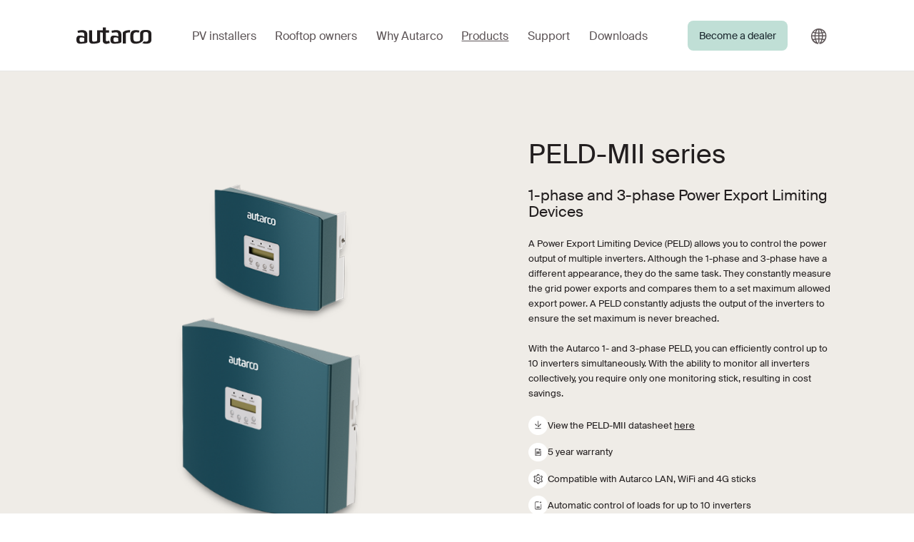

--- FILE ---
content_type: text/html; charset=utf-8
request_url: https://www.autarco.com/en/products/peld/peld-mii-series
body_size: 16593
content:
<!DOCTYPE html>
<html dir="ltr" lang="en-US">
<head>

<meta charset="utf-8">
<!-- 
	Created by Partout D.N.A.

	This website is powered by TYPO3 - inspiring people to share!
	TYPO3 is a free open source Content Management Framework initially created by Kasper Skaarhoj and licensed under GNU/GPL.
	TYPO3 is copyright 1998-2026 of Kasper Skaarhoj. Extensions are copyright of their respective owners.
	Information and contribution at https://typo3.org/
-->



<title>PELD-MII series | Limit grid exports | Autarco</title>
<meta name="generator" content="TYPO3 CMS" />
<meta name="description" content="Limit grid exports of up to 10 inverters simultaneously with our PELD-MII (Power Export Limiting Device). For both 1-phase and 3-phase solar systems." />
<meta name="viewport" content="width=device-width, initial-scale=1, maximum-scale=2" />
<meta name="twitter:card" content="summary" />


<link rel="stylesheet" href="/typo3temp/assets/compressed/7015c8c4ac5ff815b57530b221005fc6-a7ae83dfc59f4f875ebc54c0baadd4ca.css?1738581632" media="all">
<link href="/typo3conf/ext/site_template/Resources/Public/dist/app.75856249.css?1738581520" rel="stylesheet" >






            <link rel="apple-touch-icon" sizes="180x180" href="/apple-touch-icon.png">
            <link rel="icon" type="image/png" sizes="32x32" href="/favicon-32x32.png">
            <link rel="icon" type="image/png" sizes="16x16" href="/favicon-16x16.png">
            <link rel="manifest" href="/site.webmanifest">
            <link rel="mask-icon" href="/safari-pinned-tab.svg" color="#da532c">
            <meta name="msapplication-TileColor" content="#da532c">
            <meta name="theme-color" content="#ffffff"><script data-cookieconsent="ignore">window.dataLayer = window.dataLayer || [];function gtag() {dataLayer.push(arguments);}gtag("consent", "default", {ad_storage: "denied",analytics_storage: "granted",functionality_storage: "granted",personalization_storage: "denied",security_storage: "granted",wait_for_update: 500,});gtag("set", "ads_data_redaction", true);gtag("set", "url_passthrough", true);</script><script data-cookieconsent="ignore">(function(w,d,s,l,i){w[l]=w[l]||[];w[l].push({'gtm.start':new Date().getTime(),event:'gtm.js'});var f=d.getElementsByTagName(s)[0],j=d.createElement(s),dl=l!='dataLayer'?'&l='+l:'';j.async=true;j.src='//www.googletagmanager.com/gtm.js?id='+i+dl;f.parentNode.insertBefore(j,f);})(window,document,'script','dataLayer','GTM-KLZRQPH');</script><script id="Cookiebot" src="https://consent.cookiebot.com/uc.js" data-cbid="c122b809-01eb-4f5e-ab4d-7922b64b624a" data-blockingmode="auto" type="text/javascript"></script><script>
            window.dataLayer = window.dataLayer || [];
            window.dataLayer.push({
                language: 'EN',
                solution: 'Home owners',
                page_type: 'Product-page',
                page_title: 'SX-MIII series',
                event: 'pageview',
            });
        </script>
<link rel="canonical" href="https://www.autarco.com/en/products/peld/peld-mii-series"/>

<link rel="alternate" hreflang="en-US" href="https://www.autarco.com/en/products/peld/peld-mii-series"/>
<link rel="alternate" hreflang="nl-NL" href="https://www.autarco.com/nl/producten/peld/peld-mii"/>
<link rel="alternate" hreflang="es-ES" href="https://www.autarco.com/es/products/peld/serie-peld-mii"/>
<link rel="alternate" hreflang="de-DE" href="https://www.autarco.com/de/produkte/peld/peld-mii-serie"/>
<link rel="alternate" hreflang="x-default" href="https://www.autarco.com/en/products/peld/peld-mii-series"/>
<!-- This site is optimized with the Yoast SEO for TYPO3 plugin - https://yoast.com/typo3-extensions-seo/ -->
<script type="application/ld+json">[{"@context":"https:\/\/www.schema.org","@type":"BreadcrumbList","itemListElement":[{"@type":"ListItem","position":1,"item":{"@id":"https:\/\/www.autarco.com\/en\/","name":"Home"}},{"@type":"ListItem","position":2,"item":{"@id":"https:\/\/www.autarco.com\/en\/products-5","name":"Products"}},{"@type":"ListItem","position":3,"item":{"@id":"https:\/\/www.autarco.com\/en\/products","name":"Products"}},{"@type":"ListItem","position":4,"item":{"@id":"https:\/\/www.autarco.com\/en\/products\/peld","name":"PELD"}},{"@type":"ListItem","position":5,"item":{"@id":"https:\/\/www.autarco.com\/en\/products\/peld\/peld-mii-series","name":"PELD-MII series"}}]}]</script>
</head>
<body id="p1766">
<noscript><iframe src="//www.googletagmanager.com/ns.html?id=GTM-KLZRQPH" height="0" width="0" style="display:none;visibility:hidden"></iframe></noscript>

<main id="app" class="doktype-product menu-margin-top">
    
    


<topbar
    main-page-uri="/en/products/peld/peld-mii-series"
    inline-template
    notice=""
    use-sticky-styling-string="1"
    menuitems="[{&quot;data&quot;:{&quot;uid&quot;:1958,&quot;pid&quot;:1614,&quot;tstamp&quot;:1712587363,&quot;crdate&quot;:1712573245,&quot;cruser_id&quot;:15,&quot;deleted&quot;:0,&quot;hidden&quot;:0,&quot;starttime&quot;:0,&quot;endtime&quot;:0,&quot;fe_group&quot;:&quot;&quot;,&quot;sorting&quot;:4,&quot;rowDescription&quot;:null,&quot;editlock&quot;:0,&quot;sys_language_uid&quot;:0,&quot;l10n_parent&quot;:0,&quot;l10n_source&quot;:0,&quot;l10n_state&quot;:&quot;{\&quot;starttime\&quot;:\&quot;parent\&quot;,\&quot;endtime\&quot;:\&quot;parent\&quot;,\&quot;url\&quot;:\&quot;parent\&quot;,\&quot;shortcut\&quot;:\&quot;parent\&quot;,\&quot;shortcut_mode\&quot;:\&quot;parent\&quot;,\&quot;media\&quot;:\&quot;parent\&quot;,\&quot;lastUpdated\&quot;:\&quot;parent\&quot;,\&quot;newUntil\&quot;:\&quot;parent\&quot;,\&quot;no_search\&quot;:\&quot;parent\&quot;,\&quot;author\&quot;:\&quot;parent\&quot;,\&quot;author_email\&quot;:\&quot;parent\&quot;,\&quot;nav_hide\&quot;:\&quot;parent\&quot;,\&quot;content_from_pid\&quot;:\&quot;parent\&quot;,\&quot;og_image\&quot;:\&quot;parent\&quot;,\&quot;twitter_image\&quot;:\&quot;parent\&quot;,\&quot;product_categories\&quot;:\&quot;parent\&quot;,\&quot;blog_tags\&quot;:\&quot;parent\&quot;,\&quot;menu_parent\&quot;:\&quot;parent\&quot;,\&quot;product_overview_title\&quot;:\&quot;parent\&quot;,\&quot;product_overview_description\&quot;:\&quot;parent\&quot;,\&quot;job_title\&quot;:\&quot;parent\&quot;,\&quot;job_requirements\&quot;:\&quot;parent\&quot;,\&quot;job_description\&quot;:\&quot;parent\&quot;,\&quot;main_page_id\&quot;:\&quot;parent\&quot;,\&quot;topbar_button\&quot;:\&quot;parent\&quot;,\&quot;mega_menu_parent\&quot;:\&quot;parent\&quot;,\&quot;doormat_menu_parent\&quot;:\&quot;parent\&quot;,\&quot;overview_image\&quot;:\&quot;parent\&quot;,\&quot;datalayer_page_type\&quot;:\&quot;parent\&quot;,\&quot;datalayer_page_title\&quot;:\&quot;parent\&quot;,\&quot;pages_menu_content\&quot;:\&quot;parent\&quot;,\&quot;pages_menu_header\&quot;:\&quot;parent\&quot;}&quot;,&quot;t3_origuid&quot;:1623,&quot;l10n_diffsource&quot;:&quot;{\&quot;doktype\&quot;:\&quot;\&quot;,\&quot;title\&quot;:\&quot;\&quot;,\&quot;slug\&quot;:\&quot;\&quot;,\&quot;nav_title\&quot;:\&quot;\&quot;,\&quot;subtitle\&quot;:\&quot;\&quot;,\&quot;pages_menu_content\&quot;:\&quot;\&quot;,\&quot;pages_menu_header\&quot;:\&quot;\&quot;,\&quot;shortcut_mode\&quot;:\&quot;\&quot;,\&quot;shortcut\&quot;:\&quot;\&quot;,\&quot;layout\&quot;:\&quot;\&quot;,\&quot;newUntil\&quot;:\&quot;\&quot;,\&quot;backend_layout\&quot;:\&quot;\&quot;,\&quot;backend_layout_next_level\&quot;:\&quot;\&quot;,\&quot;target\&quot;:\&quot;\&quot;,\&quot;is_siteroot\&quot;:\&quot;\&quot;,\&quot;no_search\&quot;:\&quot;\&quot;,\&quot;php_tree_stop\&quot;:\&quot;\&quot;,\&quot;l18n_cfg\&quot;:\&quot;\&quot;,\&quot;hidden\&quot;:\&quot;\&quot;,\&quot;nav_hide\&quot;:\&quot;\&quot;,\&quot;starttime\&quot;:\&quot;\&quot;,\&quot;endtime\&quot;:\&quot;\&quot;,\&quot;extendToSubpages\&quot;:\&quot;\&quot;,\&quot;fe_group\&quot;:\&quot;\&quot;,\&quot;fe_login_mode\&quot;:\&quot;\&quot;,\&quot;editlock\&quot;:\&quot;\&quot;,\&quot;rowDescription\&quot;:\&quot;\&quot;}&quot;,&quot;t3ver_oid&quot;:0,&quot;t3ver_wsid&quot;:0,&quot;t3ver_state&quot;:0,&quot;t3ver_stage&quot;:0,&quot;perms_userid&quot;:15,&quot;perms_groupid&quot;:0,&quot;perms_user&quot;:31,&quot;perms_group&quot;:31,&quot;perms_everybody&quot;:0,&quot;title&quot;:&quot;PV installers&quot;,&quot;slug&quot;:&quot;\/pv-installers-1&quot;,&quot;doktype&quot;:4,&quot;TSconfig&quot;:null,&quot;is_siteroot&quot;:0,&quot;php_tree_stop&quot;:0,&quot;url&quot;:&quot;&quot;,&quot;shortcut&quot;:323,&quot;shortcut_mode&quot;:0,&quot;subtitle&quot;:&quot;&quot;,&quot;layout&quot;:0,&quot;target&quot;:&quot;&quot;,&quot;media&quot;:0,&quot;lastUpdated&quot;:0,&quot;keywords&quot;:null,&quot;cache_timeout&quot;:0,&quot;cache_tags&quot;:&quot;&quot;,&quot;newUntil&quot;:0,&quot;description&quot;:null,&quot;no_search&quot;:0,&quot;SYS_LASTCHANGED&quot;:0,&quot;abstract&quot;:null,&quot;module&quot;:&quot;&quot;,&quot;extendToSubpages&quot;:0,&quot;author&quot;:&quot;&quot;,&quot;author_email&quot;:&quot;&quot;,&quot;nav_title&quot;:&quot;&quot;,&quot;nav_hide&quot;:0,&quot;content_from_pid&quot;:0,&quot;mount_pid&quot;:0,&quot;mount_pid_ol&quot;:0,&quot;l18n_cfg&quot;:0,&quot;fe_login_mode&quot;:0,&quot;backend_layout&quot;:&quot;&quot;,&quot;backend_layout_next_level&quot;:&quot;&quot;,&quot;tsconfig_includes&quot;:&quot;&quot;,&quot;categories&quot;:0,&quot;seo_title&quot;:&quot;&quot;,&quot;no_index&quot;:0,&quot;no_follow&quot;:0,&quot;og_title&quot;:&quot;&quot;,&quot;og_description&quot;:null,&quot;og_image&quot;:0,&quot;twitter_title&quot;:&quot;&quot;,&quot;twitter_description&quot;:null,&quot;twitter_image&quot;:0,&quot;twitter_card&quot;:&quot;summary&quot;,&quot;canonical_link&quot;:&quot;&quot;,&quot;sitemap_priority&quot;:&quot;0.5&quot;,&quot;sitemap_changefreq&quot;:&quot;&quot;,&quot;structured_data&quot;:0,&quot;tx_yoastseo_focuskeyword&quot;:null,&quot;tx_yoastseo_focuskeyword_synonyms&quot;:null,&quot;tx_yoastseo_hide_snippet_preview&quot;:0,&quot;tx_yoastseo_cornerstone&quot;:0,&quot;tx_yoastseo_score_readability&quot;:&quot;&quot;,&quot;tx_yoastseo_score_seo&quot;:&quot;&quot;,&quot;tx_yoastseo_focuskeyword_premium&quot;:0,&quot;product_categories&quot;:&quot;0&quot;,&quot;blog_tags&quot;:&quot;0&quot;,&quot;menu_parent&quot;:0,&quot;product_overview_title&quot;:&quot;&quot;,&quot;product_overview_description&quot;:null,&quot;job_title&quot;:&quot;&quot;,&quot;job_requirements&quot;:&quot;&quot;,&quot;job_description&quot;:null,&quot;main_page_id&quot;:0,&quot;topbar_button&quot;:0,&quot;mega_menu_parent&quot;:0,&quot;doormat_menu_parent&quot;:0,&quot;overview_image&quot;:0,&quot;datalayer_page_type&quot;:&quot;&quot;,&quot;datalayer_page_title&quot;:&quot;&quot;,&quot;pages_menu_content&quot;:&quot;We offer a unique, easy-to-sell solution combining quality hardware, free-to-use design software and a guaranteed yield - all from one single brand. \r\n&quot;,&quot;pages_menu_header&quot;:&quot;We help you grow your solar business&quot;,&quot;tx_wvdeepltranslate_content_not_checked&quot;:0,&quot;tx_wvdeepltranslate_translated_time&quot;:0,&quot;glossary_information&quot;:0,&quot;enable_sticky_styling&quot;:0,&quot;isSpacer&quot;:false},&quot;title&quot;:&quot;PV installers&quot;,&quot;link&quot;:&quot;\/en\/autarco-installation-partner&quot;,&quot;target&quot;:&quot;&quot;,&quot;active&quot;:0,&quot;current&quot;:0,&quot;spacer&quot;:0,&quot;hasSubpages&quot;:1,&quot;children&quot;:[{&quot;data&quot;:{&quot;uid&quot;:1623,&quot;pid&quot;:1958,&quot;tstamp&quot;:1712585496,&quot;crdate&quot;:1697635460,&quot;cruser_id&quot;:12,&quot;deleted&quot;:0,&quot;hidden&quot;:0,&quot;starttime&quot;:0,&quot;endtime&quot;:0,&quot;fe_group&quot;:&quot;&quot;,&quot;sorting&quot;:128,&quot;rowDescription&quot;:null,&quot;editlock&quot;:0,&quot;sys_language_uid&quot;:0,&quot;l10n_parent&quot;:0,&quot;l10n_source&quot;:0,&quot;l10n_state&quot;:null,&quot;t3_origuid&quot;:67,&quot;l10n_diffsource&quot;:&quot;{\&quot;title\&quot;:\&quot;\&quot;}&quot;,&quot;t3ver_oid&quot;:0,&quot;t3ver_wsid&quot;:0,&quot;t3ver_state&quot;:0,&quot;t3ver_stage&quot;:0,&quot;perms_userid&quot;:12,&quot;perms_groupid&quot;:0,&quot;perms_user&quot;:31,&quot;perms_group&quot;:31,&quot;perms_everybody&quot;:0,&quot;title&quot;:&quot;PV installers&quot;,&quot;slug&quot;:&quot;\/solutions-1\/for-pv-installers-1&quot;,&quot;doktype&quot;:4,&quot;TSconfig&quot;:null,&quot;is_siteroot&quot;:0,&quot;php_tree_stop&quot;:0,&quot;url&quot;:&quot;&quot;,&quot;shortcut&quot;:323,&quot;shortcut_mode&quot;:0,&quot;subtitle&quot;:&quot;&quot;,&quot;layout&quot;:0,&quot;target&quot;:&quot;&quot;,&quot;media&quot;:0,&quot;lastUpdated&quot;:0,&quot;keywords&quot;:null,&quot;cache_timeout&quot;:0,&quot;cache_tags&quot;:&quot;&quot;,&quot;newUntil&quot;:0,&quot;description&quot;:null,&quot;no_search&quot;:0,&quot;SYS_LASTCHANGED&quot;:0,&quot;abstract&quot;:null,&quot;module&quot;:&quot;&quot;,&quot;extendToSubpages&quot;:0,&quot;author&quot;:&quot;&quot;,&quot;author_email&quot;:&quot;&quot;,&quot;nav_title&quot;:&quot;&quot;,&quot;nav_hide&quot;:0,&quot;content_from_pid&quot;:0,&quot;mount_pid&quot;:0,&quot;mount_pid_ol&quot;:0,&quot;l18n_cfg&quot;:0,&quot;fe_login_mode&quot;:0,&quot;backend_layout&quot;:&quot;&quot;,&quot;backend_layout_next_level&quot;:&quot;&quot;,&quot;tsconfig_includes&quot;:&quot;&quot;,&quot;categories&quot;:0,&quot;seo_title&quot;:&quot;&quot;,&quot;no_index&quot;:0,&quot;no_follow&quot;:0,&quot;og_title&quot;:&quot;&quot;,&quot;og_description&quot;:null,&quot;og_image&quot;:0,&quot;twitter_title&quot;:&quot;&quot;,&quot;twitter_description&quot;:null,&quot;twitter_image&quot;:0,&quot;twitter_card&quot;:&quot;summary&quot;,&quot;canonical_link&quot;:&quot;&quot;,&quot;sitemap_priority&quot;:&quot;0.5&quot;,&quot;sitemap_changefreq&quot;:&quot;&quot;,&quot;structured_data&quot;:0,&quot;tx_yoastseo_focuskeyword&quot;:null,&quot;tx_yoastseo_focuskeyword_synonyms&quot;:null,&quot;tx_yoastseo_hide_snippet_preview&quot;:0,&quot;tx_yoastseo_cornerstone&quot;:0,&quot;tx_yoastseo_score_readability&quot;:&quot;&quot;,&quot;tx_yoastseo_score_seo&quot;:&quot;&quot;,&quot;tx_yoastseo_focuskeyword_premium&quot;:0,&quot;product_categories&quot;:&quot;0&quot;,&quot;blog_tags&quot;:&quot;0&quot;,&quot;menu_parent&quot;:0,&quot;product_overview_title&quot;:&quot;&quot;,&quot;product_overview_description&quot;:null,&quot;job_title&quot;:&quot;&quot;,&quot;job_requirements&quot;:&quot;&quot;,&quot;job_description&quot;:null,&quot;main_page_id&quot;:0,&quot;topbar_button&quot;:0,&quot;mega_menu_parent&quot;:0,&quot;doormat_menu_parent&quot;:0,&quot;overview_image&quot;:0,&quot;datalayer_page_type&quot;:&quot;&quot;,&quot;datalayer_page_title&quot;:&quot;&quot;,&quot;pages_menu_content&quot;:null,&quot;pages_menu_header&quot;:null,&quot;tx_wvdeepltranslate_content_not_checked&quot;:0,&quot;tx_wvdeepltranslate_translated_time&quot;:0,&quot;glossary_information&quot;:0,&quot;enable_sticky_styling&quot;:0,&quot;isSpacer&quot;:false},&quot;title&quot;:&quot;PV installers&quot;,&quot;link&quot;:&quot;\/en\/autarco-installation-partner&quot;,&quot;target&quot;:&quot;&quot;,&quot;active&quot;:0,&quot;current&quot;:0,&quot;spacer&quot;:0,&quot;hasSubpages&quot;:0}]},{&quot;data&quot;:{&quot;uid&quot;:1969,&quot;pid&quot;:1614,&quot;tstamp&quot;:1712585351,&quot;crdate&quot;:1712585300,&quot;cruser_id&quot;:3,&quot;deleted&quot;:0,&quot;hidden&quot;:0,&quot;starttime&quot;:0,&quot;endtime&quot;:0,&quot;fe_group&quot;:&quot;&quot;,&quot;sorting&quot;:260,&quot;rowDescription&quot;:null,&quot;editlock&quot;:0,&quot;sys_language_uid&quot;:0,&quot;l10n_parent&quot;:0,&quot;l10n_source&quot;:0,&quot;l10n_state&quot;:null,&quot;t3_origuid&quot;:0,&quot;l10n_diffsource&quot;:&quot;{\&quot;doktype\&quot;:\&quot;\&quot;,\&quot;title\&quot;:\&quot;\&quot;,\&quot;slug\&quot;:\&quot;\&quot;,\&quot;nav_title\&quot;:\&quot;\&quot;,\&quot;subtitle\&quot;:\&quot;\&quot;,\&quot;pages_menu_content\&quot;:\&quot;\&quot;,\&quot;pages_menu_header\&quot;:\&quot;\&quot;,\&quot;shortcut_mode\&quot;:\&quot;\&quot;,\&quot;shortcut\&quot;:\&quot;\&quot;,\&quot;layout\&quot;:\&quot;\&quot;,\&quot;newUntil\&quot;:\&quot;\&quot;,\&quot;backend_layout\&quot;:\&quot;\&quot;,\&quot;backend_layout_next_level\&quot;:\&quot;\&quot;,\&quot;target\&quot;:\&quot;\&quot;,\&quot;is_siteroot\&quot;:\&quot;\&quot;,\&quot;no_search\&quot;:\&quot;\&quot;,\&quot;php_tree_stop\&quot;:\&quot;\&quot;,\&quot;l18n_cfg\&quot;:\&quot;\&quot;,\&quot;hidden\&quot;:\&quot;\&quot;,\&quot;nav_hide\&quot;:\&quot;\&quot;,\&quot;starttime\&quot;:\&quot;\&quot;,\&quot;endtime\&quot;:\&quot;\&quot;,\&quot;extendToSubpages\&quot;:\&quot;\&quot;,\&quot;fe_group\&quot;:\&quot;\&quot;,\&quot;fe_login_mode\&quot;:\&quot;\&quot;,\&quot;editlock\&quot;:\&quot;\&quot;,\&quot;rowDescription\&quot;:\&quot;\&quot;}&quot;,&quot;t3ver_oid&quot;:0,&quot;t3ver_wsid&quot;:0,&quot;t3ver_state&quot;:0,&quot;t3ver_stage&quot;:0,&quot;perms_userid&quot;:3,&quot;perms_groupid&quot;:0,&quot;perms_user&quot;:31,&quot;perms_group&quot;:31,&quot;perms_everybody&quot;:0,&quot;title&quot;:&quot;Rooftop owners&quot;,&quot;slug&quot;:&quot;\/rooftop-owners&quot;,&quot;doktype&quot;:4,&quot;TSconfig&quot;:null,&quot;is_siteroot&quot;:0,&quot;php_tree_stop&quot;:0,&quot;url&quot;:&quot;&quot;,&quot;shortcut&quot;:15,&quot;shortcut_mode&quot;:0,&quot;subtitle&quot;:&quot;&quot;,&quot;layout&quot;:0,&quot;target&quot;:&quot;&quot;,&quot;media&quot;:0,&quot;lastUpdated&quot;:0,&quot;keywords&quot;:null,&quot;cache_timeout&quot;:0,&quot;cache_tags&quot;:&quot;&quot;,&quot;newUntil&quot;:0,&quot;description&quot;:null,&quot;no_search&quot;:0,&quot;SYS_LASTCHANGED&quot;:0,&quot;abstract&quot;:null,&quot;module&quot;:&quot;&quot;,&quot;extendToSubpages&quot;:0,&quot;author&quot;:&quot;&quot;,&quot;author_email&quot;:&quot;&quot;,&quot;nav_title&quot;:&quot;&quot;,&quot;nav_hide&quot;:0,&quot;content_from_pid&quot;:0,&quot;mount_pid&quot;:0,&quot;mount_pid_ol&quot;:0,&quot;l18n_cfg&quot;:0,&quot;fe_login_mode&quot;:0,&quot;backend_layout&quot;:&quot;&quot;,&quot;backend_layout_next_level&quot;:&quot;&quot;,&quot;tsconfig_includes&quot;:null,&quot;categories&quot;:0,&quot;seo_title&quot;:&quot;&quot;,&quot;no_index&quot;:0,&quot;no_follow&quot;:0,&quot;og_title&quot;:&quot;&quot;,&quot;og_description&quot;:null,&quot;og_image&quot;:0,&quot;twitter_title&quot;:&quot;&quot;,&quot;twitter_description&quot;:null,&quot;twitter_image&quot;:0,&quot;twitter_card&quot;:&quot;summary&quot;,&quot;canonical_link&quot;:&quot;&quot;,&quot;sitemap_priority&quot;:&quot;0.5&quot;,&quot;sitemap_changefreq&quot;:&quot;&quot;,&quot;structured_data&quot;:0,&quot;tx_yoastseo_focuskeyword&quot;:null,&quot;tx_yoastseo_focuskeyword_synonyms&quot;:null,&quot;tx_yoastseo_hide_snippet_preview&quot;:0,&quot;tx_yoastseo_cornerstone&quot;:0,&quot;tx_yoastseo_score_readability&quot;:&quot;&quot;,&quot;tx_yoastseo_score_seo&quot;:&quot;&quot;,&quot;tx_yoastseo_focuskeyword_premium&quot;:0,&quot;product_categories&quot;:&quot;0&quot;,&quot;blog_tags&quot;:&quot;0&quot;,&quot;menu_parent&quot;:0,&quot;product_overview_title&quot;:&quot;&quot;,&quot;product_overview_description&quot;:null,&quot;job_title&quot;:&quot;&quot;,&quot;job_requirements&quot;:&quot;&quot;,&quot;job_description&quot;:null,&quot;main_page_id&quot;:0,&quot;topbar_button&quot;:0,&quot;mega_menu_parent&quot;:0,&quot;doormat_menu_parent&quot;:0,&quot;overview_image&quot;:0,&quot;datalayer_page_type&quot;:&quot;&quot;,&quot;datalayer_page_title&quot;:&quot;&quot;,&quot;pages_menu_content&quot;:&quot;Our all-in-one solar system offers superior efficiency compared to multi-component systems. Plus, with Autarco your yield is guaranteed. \r\n&quot;,&quot;pages_menu_header&quot;:&quot;Put your roof to work&quot;,&quot;tx_wvdeepltranslate_content_not_checked&quot;:0,&quot;tx_wvdeepltranslate_translated_time&quot;:0,&quot;glossary_information&quot;:0,&quot;enable_sticky_styling&quot;:0,&quot;isSpacer&quot;:false},&quot;title&quot;:&quot;Rooftop owners&quot;,&quot;link&quot;:&quot;\/en\/home-owners&quot;,&quot;target&quot;:&quot;&quot;,&quot;active&quot;:0,&quot;current&quot;:0,&quot;spacer&quot;:0,&quot;hasSubpages&quot;:1,&quot;children&quot;:[{&quot;data&quot;:{&quot;uid&quot;:1632,&quot;pid&quot;:1969,&quot;tstamp&quot;:1712585560,&quot;crdate&quot;:1697635460,&quot;cruser_id&quot;:12,&quot;deleted&quot;:0,&quot;hidden&quot;:0,&quot;starttime&quot;:0,&quot;endtime&quot;:0,&quot;fe_group&quot;:&quot;&quot;,&quot;sorting&quot;:128,&quot;rowDescription&quot;:null,&quot;editlock&quot;:0,&quot;sys_language_uid&quot;:0,&quot;l10n_parent&quot;:0,&quot;l10n_source&quot;:0,&quot;l10n_state&quot;:null,&quot;t3_origuid&quot;:69,&quot;l10n_diffsource&quot;:&quot;{\&quot;doktype\&quot;:\&quot;\&quot;,\&quot;title\&quot;:\&quot;\&quot;,\&quot;slug\&quot;:\&quot;\&quot;,\&quot;nav_title\&quot;:\&quot;\&quot;,\&quot;subtitle\&quot;:\&quot;\&quot;,\&quot;pages_menu_content\&quot;:\&quot;\&quot;,\&quot;pages_menu_header\&quot;:\&quot;\&quot;,\&quot;shortcut_mode\&quot;:\&quot;\&quot;,\&quot;shortcut\&quot;:\&quot;\&quot;,\&quot;layout\&quot;:\&quot;\&quot;,\&quot;newUntil\&quot;:\&quot;\&quot;,\&quot;backend_layout\&quot;:\&quot;\&quot;,\&quot;backend_layout_next_level\&quot;:\&quot;\&quot;,\&quot;target\&quot;:\&quot;\&quot;,\&quot;is_siteroot\&quot;:\&quot;\&quot;,\&quot;no_search\&quot;:\&quot;\&quot;,\&quot;php_tree_stop\&quot;:\&quot;\&quot;,\&quot;l18n_cfg\&quot;:\&quot;\&quot;,\&quot;hidden\&quot;:\&quot;\&quot;,\&quot;nav_hide\&quot;:\&quot;\&quot;,\&quot;starttime\&quot;:\&quot;\&quot;,\&quot;endtime\&quot;:\&quot;\&quot;,\&quot;extendToSubpages\&quot;:\&quot;\&quot;,\&quot;fe_group\&quot;:\&quot;\&quot;,\&quot;fe_login_mode\&quot;:\&quot;\&quot;,\&quot;editlock\&quot;:\&quot;\&quot;,\&quot;rowDescription\&quot;:\&quot;\&quot;}&quot;,&quot;t3ver_oid&quot;:0,&quot;t3ver_wsid&quot;:0,&quot;t3ver_state&quot;:0,&quot;t3ver_stage&quot;:0,&quot;perms_userid&quot;:12,&quot;perms_groupid&quot;:0,&quot;perms_user&quot;:31,&quot;perms_group&quot;:31,&quot;perms_everybody&quot;:0,&quot;title&quot;:&quot;Home owners&quot;,&quot;slug&quot;:&quot;\/rooftop-owners\/home-owners&quot;,&quot;doktype&quot;:4,&quot;TSconfig&quot;:null,&quot;is_siteroot&quot;:0,&quot;php_tree_stop&quot;:0,&quot;url&quot;:&quot;&quot;,&quot;shortcut&quot;:15,&quot;shortcut_mode&quot;:0,&quot;subtitle&quot;:&quot;&quot;,&quot;layout&quot;:0,&quot;target&quot;:&quot;&quot;,&quot;media&quot;:0,&quot;lastUpdated&quot;:0,&quot;keywords&quot;:null,&quot;cache_timeout&quot;:0,&quot;cache_tags&quot;:&quot;&quot;,&quot;newUntil&quot;:0,&quot;description&quot;:null,&quot;no_search&quot;:0,&quot;SYS_LASTCHANGED&quot;:0,&quot;abstract&quot;:null,&quot;module&quot;:&quot;&quot;,&quot;extendToSubpages&quot;:0,&quot;author&quot;:&quot;&quot;,&quot;author_email&quot;:&quot;&quot;,&quot;nav_title&quot;:&quot;&quot;,&quot;nav_hide&quot;:0,&quot;content_from_pid&quot;:0,&quot;mount_pid&quot;:0,&quot;mount_pid_ol&quot;:0,&quot;l18n_cfg&quot;:0,&quot;fe_login_mode&quot;:0,&quot;backend_layout&quot;:&quot;&quot;,&quot;backend_layout_next_level&quot;:&quot;&quot;,&quot;tsconfig_includes&quot;:&quot;&quot;,&quot;categories&quot;:0,&quot;seo_title&quot;:&quot;&quot;,&quot;no_index&quot;:0,&quot;no_follow&quot;:0,&quot;og_title&quot;:&quot;&quot;,&quot;og_description&quot;:null,&quot;og_image&quot;:0,&quot;twitter_title&quot;:&quot;&quot;,&quot;twitter_description&quot;:null,&quot;twitter_image&quot;:0,&quot;twitter_card&quot;:&quot;summary&quot;,&quot;canonical_link&quot;:&quot;&quot;,&quot;sitemap_priority&quot;:&quot;0.5&quot;,&quot;sitemap_changefreq&quot;:&quot;&quot;,&quot;structured_data&quot;:0,&quot;tx_yoastseo_focuskeyword&quot;:null,&quot;tx_yoastseo_focuskeyword_synonyms&quot;:null,&quot;tx_yoastseo_hide_snippet_preview&quot;:0,&quot;tx_yoastseo_cornerstone&quot;:0,&quot;tx_yoastseo_score_readability&quot;:&quot;&quot;,&quot;tx_yoastseo_score_seo&quot;:&quot;&quot;,&quot;tx_yoastseo_focuskeyword_premium&quot;:0,&quot;product_categories&quot;:&quot;0&quot;,&quot;blog_tags&quot;:&quot;0&quot;,&quot;menu_parent&quot;:0,&quot;product_overview_title&quot;:&quot;&quot;,&quot;product_overview_description&quot;:null,&quot;job_title&quot;:&quot;&quot;,&quot;job_requirements&quot;:&quot;&quot;,&quot;job_description&quot;:null,&quot;main_page_id&quot;:0,&quot;topbar_button&quot;:0,&quot;mega_menu_parent&quot;:0,&quot;doormat_menu_parent&quot;:0,&quot;overview_image&quot;:0,&quot;datalayer_page_type&quot;:&quot;&quot;,&quot;datalayer_page_title&quot;:&quot;&quot;,&quot;pages_menu_content&quot;:null,&quot;pages_menu_header&quot;:null,&quot;tx_wvdeepltranslate_content_not_checked&quot;:0,&quot;tx_wvdeepltranslate_translated_time&quot;:0,&quot;glossary_information&quot;:0,&quot;enable_sticky_styling&quot;:0,&quot;isSpacer&quot;:false},&quot;title&quot;:&quot;Home owners&quot;,&quot;link&quot;:&quot;\/en\/home-owners&quot;,&quot;target&quot;:&quot;&quot;,&quot;active&quot;:0,&quot;current&quot;:0,&quot;spacer&quot;:0,&quot;hasSubpages&quot;:0},{&quot;data&quot;:{&quot;uid&quot;:1629,&quot;pid&quot;:1969,&quot;tstamp&quot;:1712585575,&quot;crdate&quot;:1697635460,&quot;cruser_id&quot;:12,&quot;deleted&quot;:0,&quot;hidden&quot;:0,&quot;starttime&quot;:0,&quot;endtime&quot;:0,&quot;fe_group&quot;:&quot;&quot;,&quot;sorting&quot;:256,&quot;rowDescription&quot;:null,&quot;editlock&quot;:0,&quot;sys_language_uid&quot;:0,&quot;l10n_parent&quot;:0,&quot;l10n_source&quot;:0,&quot;l10n_state&quot;:null,&quot;t3_origuid&quot;:68,&quot;l10n_diffsource&quot;:&quot;{\&quot;doktype\&quot;:\&quot;\&quot;,\&quot;title\&quot;:\&quot;\&quot;,\&quot;slug\&quot;:\&quot;\&quot;,\&quot;nav_title\&quot;:\&quot;\&quot;,\&quot;subtitle\&quot;:\&quot;\&quot;,\&quot;pages_menu_content\&quot;:\&quot;\&quot;,\&quot;pages_menu_header\&quot;:\&quot;\&quot;,\&quot;shortcut_mode\&quot;:\&quot;\&quot;,\&quot;shortcut\&quot;:\&quot;\&quot;,\&quot;layout\&quot;:\&quot;\&quot;,\&quot;newUntil\&quot;:\&quot;\&quot;,\&quot;backend_layout\&quot;:\&quot;\&quot;,\&quot;backend_layout_next_level\&quot;:\&quot;\&quot;,\&quot;target\&quot;:\&quot;\&quot;,\&quot;is_siteroot\&quot;:\&quot;\&quot;,\&quot;no_search\&quot;:\&quot;\&quot;,\&quot;php_tree_stop\&quot;:\&quot;\&quot;,\&quot;l18n_cfg\&quot;:\&quot;\&quot;,\&quot;hidden\&quot;:\&quot;\&quot;,\&quot;nav_hide\&quot;:\&quot;\&quot;,\&quot;starttime\&quot;:\&quot;\&quot;,\&quot;endtime\&quot;:\&quot;\&quot;,\&quot;extendToSubpages\&quot;:\&quot;\&quot;,\&quot;fe_group\&quot;:\&quot;\&quot;,\&quot;fe_login_mode\&quot;:\&quot;\&quot;,\&quot;editlock\&quot;:\&quot;\&quot;,\&quot;rowDescription\&quot;:\&quot;\&quot;}&quot;,&quot;t3ver_oid&quot;:0,&quot;t3ver_wsid&quot;:0,&quot;t3ver_state&quot;:0,&quot;t3ver_stage&quot;:0,&quot;perms_userid&quot;:12,&quot;perms_groupid&quot;:0,&quot;perms_user&quot;:31,&quot;perms_group&quot;:31,&quot;perms_everybody&quot;:0,&quot;title&quot;:&quot;Business owners&quot;,&quot;slug&quot;:&quot;\/rooftop-owners\/business-owners&quot;,&quot;doktype&quot;:4,&quot;TSconfig&quot;:null,&quot;is_siteroot&quot;:0,&quot;php_tree_stop&quot;:0,&quot;url&quot;:&quot;&quot;,&quot;shortcut&quot;:16,&quot;shortcut_mode&quot;:0,&quot;subtitle&quot;:&quot;&quot;,&quot;layout&quot;:0,&quot;target&quot;:&quot;&quot;,&quot;media&quot;:0,&quot;lastUpdated&quot;:0,&quot;keywords&quot;:null,&quot;cache_timeout&quot;:0,&quot;cache_tags&quot;:&quot;&quot;,&quot;newUntil&quot;:0,&quot;description&quot;:null,&quot;no_search&quot;:0,&quot;SYS_LASTCHANGED&quot;:0,&quot;abstract&quot;:null,&quot;module&quot;:&quot;&quot;,&quot;extendToSubpages&quot;:0,&quot;author&quot;:&quot;&quot;,&quot;author_email&quot;:&quot;&quot;,&quot;nav_title&quot;:&quot;&quot;,&quot;nav_hide&quot;:0,&quot;content_from_pid&quot;:0,&quot;mount_pid&quot;:0,&quot;mount_pid_ol&quot;:0,&quot;l18n_cfg&quot;:0,&quot;fe_login_mode&quot;:0,&quot;backend_layout&quot;:&quot;&quot;,&quot;backend_layout_next_level&quot;:&quot;&quot;,&quot;tsconfig_includes&quot;:&quot;&quot;,&quot;categories&quot;:0,&quot;seo_title&quot;:&quot;&quot;,&quot;no_index&quot;:0,&quot;no_follow&quot;:0,&quot;og_title&quot;:&quot;&quot;,&quot;og_description&quot;:null,&quot;og_image&quot;:0,&quot;twitter_title&quot;:&quot;&quot;,&quot;twitter_description&quot;:null,&quot;twitter_image&quot;:0,&quot;twitter_card&quot;:&quot;summary&quot;,&quot;canonical_link&quot;:&quot;&quot;,&quot;sitemap_priority&quot;:&quot;0.5&quot;,&quot;sitemap_changefreq&quot;:&quot;&quot;,&quot;structured_data&quot;:0,&quot;tx_yoastseo_focuskeyword&quot;:null,&quot;tx_yoastseo_focuskeyword_synonyms&quot;:null,&quot;tx_yoastseo_hide_snippet_preview&quot;:0,&quot;tx_yoastseo_cornerstone&quot;:0,&quot;tx_yoastseo_score_readability&quot;:&quot;&quot;,&quot;tx_yoastseo_score_seo&quot;:&quot;&quot;,&quot;tx_yoastseo_focuskeyword_premium&quot;:0,&quot;product_categories&quot;:&quot;0&quot;,&quot;blog_tags&quot;:&quot;0&quot;,&quot;menu_parent&quot;:0,&quot;product_overview_title&quot;:&quot;&quot;,&quot;product_overview_description&quot;:null,&quot;job_title&quot;:&quot;&quot;,&quot;job_requirements&quot;:&quot;&quot;,&quot;job_description&quot;:null,&quot;main_page_id&quot;:0,&quot;topbar_button&quot;:0,&quot;mega_menu_parent&quot;:0,&quot;doormat_menu_parent&quot;:0,&quot;overview_image&quot;:0,&quot;datalayer_page_type&quot;:&quot;&quot;,&quot;datalayer_page_title&quot;:&quot;&quot;,&quot;pages_menu_content&quot;:null,&quot;pages_menu_header&quot;:null,&quot;tx_wvdeepltranslate_content_not_checked&quot;:0,&quot;tx_wvdeepltranslate_translated_time&quot;:0,&quot;glossary_information&quot;:0,&quot;enable_sticky_styling&quot;:0,&quot;isSpacer&quot;:false},&quot;title&quot;:&quot;Business owners&quot;,&quot;link&quot;:&quot;\/en\/business-owners&quot;,&quot;target&quot;:&quot;&quot;,&quot;active&quot;:0,&quot;current&quot;:0,&quot;spacer&quot;:0,&quot;hasSubpages&quot;:0}]},{&quot;data&quot;:{&quot;uid&quot;:1651,&quot;pid&quot;:1614,&quot;tstamp&quot;:1712585613,&quot;crdate&quot;:1697635891,&quot;cruser_id&quot;:12,&quot;deleted&quot;:0,&quot;hidden&quot;:0,&quot;starttime&quot;:0,&quot;endtime&quot;:0,&quot;fe_group&quot;:&quot;&quot;,&quot;sorting&quot;:776,&quot;rowDescription&quot;:null,&quot;editlock&quot;:0,&quot;sys_language_uid&quot;:0,&quot;l10n_parent&quot;:0,&quot;l10n_source&quot;:0,&quot;l10n_state&quot;:null,&quot;t3_origuid&quot;:277,&quot;l10n_diffsource&quot;:&quot;{\&quot;doktype\&quot;:\&quot;\&quot;,\&quot;title\&quot;:\&quot;\&quot;,\&quot;slug\&quot;:\&quot;\&quot;,\&quot;nav_title\&quot;:\&quot;\&quot;,\&quot;subtitle\&quot;:\&quot;\&quot;,\&quot;pages_menu_content\&quot;:\&quot;\&quot;,\&quot;pages_menu_header\&quot;:\&quot;\&quot;,\&quot;shortcut_mode\&quot;:\&quot;\&quot;,\&quot;shortcut\&quot;:\&quot;\&quot;,\&quot;layout\&quot;:\&quot;\&quot;,\&quot;newUntil\&quot;:\&quot;\&quot;,\&quot;backend_layout\&quot;:\&quot;\&quot;,\&quot;backend_layout_next_level\&quot;:\&quot;\&quot;,\&quot;target\&quot;:\&quot;\&quot;,\&quot;is_siteroot\&quot;:\&quot;\&quot;,\&quot;no_search\&quot;:\&quot;\&quot;,\&quot;php_tree_stop\&quot;:\&quot;\&quot;,\&quot;l18n_cfg\&quot;:\&quot;\&quot;,\&quot;hidden\&quot;:\&quot;\&quot;,\&quot;nav_hide\&quot;:\&quot;\&quot;,\&quot;starttime\&quot;:\&quot;\&quot;,\&quot;endtime\&quot;:\&quot;\&quot;,\&quot;extendToSubpages\&quot;:\&quot;\&quot;,\&quot;fe_group\&quot;:\&quot;\&quot;,\&quot;fe_login_mode\&quot;:\&quot;\&quot;,\&quot;editlock\&quot;:\&quot;\&quot;,\&quot;rowDescription\&quot;:\&quot;\&quot;}&quot;,&quot;t3ver_oid&quot;:0,&quot;t3ver_wsid&quot;:0,&quot;t3ver_state&quot;:0,&quot;t3ver_stage&quot;:0,&quot;perms_userid&quot;:12,&quot;perms_groupid&quot;:0,&quot;perms_user&quot;:31,&quot;perms_group&quot;:31,&quot;perms_everybody&quot;:0,&quot;title&quot;:&quot;Why Autarco&quot;,&quot;slug&quot;:&quot;\/why-autarco-1&quot;,&quot;doktype&quot;:4,&quot;TSconfig&quot;:null,&quot;is_siteroot&quot;:0,&quot;php_tree_stop&quot;:0,&quot;url&quot;:&quot;&quot;,&quot;shortcut&quot;:1909,&quot;shortcut_mode&quot;:0,&quot;subtitle&quot;:&quot;&quot;,&quot;layout&quot;:0,&quot;target&quot;:&quot;&quot;,&quot;media&quot;:0,&quot;lastUpdated&quot;:0,&quot;keywords&quot;:null,&quot;cache_timeout&quot;:0,&quot;cache_tags&quot;:&quot;&quot;,&quot;newUntil&quot;:0,&quot;description&quot;:null,&quot;no_search&quot;:0,&quot;SYS_LASTCHANGED&quot;:0,&quot;abstract&quot;:null,&quot;module&quot;:&quot;&quot;,&quot;extendToSubpages&quot;:0,&quot;author&quot;:&quot;&quot;,&quot;author_email&quot;:&quot;&quot;,&quot;nav_title&quot;:&quot;&quot;,&quot;nav_hide&quot;:0,&quot;content_from_pid&quot;:0,&quot;mount_pid&quot;:0,&quot;mount_pid_ol&quot;:0,&quot;l18n_cfg&quot;:0,&quot;fe_login_mode&quot;:0,&quot;backend_layout&quot;:&quot;&quot;,&quot;backend_layout_next_level&quot;:&quot;&quot;,&quot;tsconfig_includes&quot;:&quot;&quot;,&quot;categories&quot;:0,&quot;seo_title&quot;:&quot;&quot;,&quot;no_index&quot;:0,&quot;no_follow&quot;:0,&quot;og_title&quot;:&quot;&quot;,&quot;og_description&quot;:null,&quot;og_image&quot;:0,&quot;twitter_title&quot;:&quot;&quot;,&quot;twitter_description&quot;:null,&quot;twitter_image&quot;:0,&quot;twitter_card&quot;:&quot;summary&quot;,&quot;canonical_link&quot;:&quot;&quot;,&quot;sitemap_priority&quot;:&quot;0.5&quot;,&quot;sitemap_changefreq&quot;:&quot;&quot;,&quot;structured_data&quot;:0,&quot;tx_yoastseo_focuskeyword&quot;:null,&quot;tx_yoastseo_focuskeyword_synonyms&quot;:null,&quot;tx_yoastseo_hide_snippet_preview&quot;:0,&quot;tx_yoastseo_cornerstone&quot;:0,&quot;tx_yoastseo_score_readability&quot;:&quot;&quot;,&quot;tx_yoastseo_score_seo&quot;:&quot;&quot;,&quot;tx_yoastseo_focuskeyword_premium&quot;:0,&quot;product_categories&quot;:&quot;0&quot;,&quot;blog_tags&quot;:&quot;0&quot;,&quot;menu_parent&quot;:0,&quot;product_overview_title&quot;:&quot;&quot;,&quot;product_overview_description&quot;:null,&quot;job_title&quot;:&quot;&quot;,&quot;job_requirements&quot;:&quot;&quot;,&quot;job_description&quot;:null,&quot;main_page_id&quot;:0,&quot;topbar_button&quot;:0,&quot;mega_menu_parent&quot;:0,&quot;doormat_menu_parent&quot;:0,&quot;overview_image&quot;:0,&quot;datalayer_page_type&quot;:&quot;&quot;,&quot;datalayer_page_title&quot;:&quot;&quot;,&quot;pages_menu_content&quot;:&quot;Our solid promise in solar. High performance, guaranteed yield.&quot;,&quot;pages_menu_header&quot;:&quot;Performance you can count on, safety you can trust&quot;,&quot;tx_wvdeepltranslate_content_not_checked&quot;:0,&quot;tx_wvdeepltranslate_translated_time&quot;:0,&quot;glossary_information&quot;:0,&quot;enable_sticky_styling&quot;:0,&quot;isSpacer&quot;:false},&quot;title&quot;:&quot;Why Autarco&quot;,&quot;link&quot;:&quot;\/en\/benefits&quot;,&quot;target&quot;:&quot;&quot;,&quot;active&quot;:0,&quot;current&quot;:0,&quot;spacer&quot;:0,&quot;hasSubpages&quot;:1,&quot;children&quot;:[{&quot;data&quot;:{&quot;uid&quot;:1821,&quot;pid&quot;:1651,&quot;tstamp&quot;:1712585647,&quot;crdate&quot;:1707312781,&quot;cruser_id&quot;:5,&quot;deleted&quot;:0,&quot;hidden&quot;:0,&quot;starttime&quot;:0,&quot;endtime&quot;:0,&quot;fe_group&quot;:&quot;&quot;,&quot;sorting&quot;:2,&quot;rowDescription&quot;:null,&quot;editlock&quot;:0,&quot;sys_language_uid&quot;:0,&quot;l10n_parent&quot;:0,&quot;l10n_source&quot;:0,&quot;l10n_state&quot;:null,&quot;t3_origuid&quot;:0,&quot;l10n_diffsource&quot;:&quot;{\&quot;doktype\&quot;:\&quot;\&quot;,\&quot;title\&quot;:\&quot;\&quot;,\&quot;slug\&quot;:\&quot;\&quot;,\&quot;nav_title\&quot;:\&quot;\&quot;,\&quot;subtitle\&quot;:\&quot;\&quot;,\&quot;pages_menu_content\&quot;:\&quot;\&quot;,\&quot;pages_menu_header\&quot;:\&quot;\&quot;,\&quot;shortcut_mode\&quot;:\&quot;\&quot;,\&quot;shortcut\&quot;:\&quot;\&quot;,\&quot;layout\&quot;:\&quot;\&quot;,\&quot;newUntil\&quot;:\&quot;\&quot;,\&quot;backend_layout\&quot;:\&quot;\&quot;,\&quot;backend_layout_next_level\&quot;:\&quot;\&quot;,\&quot;target\&quot;:\&quot;\&quot;,\&quot;is_siteroot\&quot;:\&quot;\&quot;,\&quot;no_search\&quot;:\&quot;\&quot;,\&quot;php_tree_stop\&quot;:\&quot;\&quot;,\&quot;l18n_cfg\&quot;:\&quot;\&quot;,\&quot;hidden\&quot;:\&quot;\&quot;,\&quot;nav_hide\&quot;:\&quot;\&quot;,\&quot;starttime\&quot;:\&quot;\&quot;,\&quot;endtime\&quot;:\&quot;\&quot;,\&quot;extendToSubpages\&quot;:\&quot;\&quot;,\&quot;fe_group\&quot;:\&quot;\&quot;,\&quot;fe_login_mode\&quot;:\&quot;\&quot;,\&quot;editlock\&quot;:\&quot;\&quot;,\&quot;rowDescription\&quot;:\&quot;\&quot;}&quot;,&quot;t3ver_oid&quot;:0,&quot;t3ver_wsid&quot;:0,&quot;t3ver_state&quot;:0,&quot;t3ver_stage&quot;:0,&quot;perms_userid&quot;:5,&quot;perms_groupid&quot;:0,&quot;perms_user&quot;:31,&quot;perms_group&quot;:31,&quot;perms_everybody&quot;:0,&quot;title&quot;:&quot;PV Installers&quot;,&quot;slug&quot;:&quot;\/why-autarco-1\/pv-installers&quot;,&quot;doktype&quot;:4,&quot;TSconfig&quot;:null,&quot;is_siteroot&quot;:0,&quot;php_tree_stop&quot;:0,&quot;url&quot;:&quot;&quot;,&quot;shortcut&quot;:323,&quot;shortcut_mode&quot;:0,&quot;subtitle&quot;:&quot;&quot;,&quot;layout&quot;:0,&quot;target&quot;:&quot;&quot;,&quot;media&quot;:0,&quot;lastUpdated&quot;:0,&quot;keywords&quot;:null,&quot;cache_timeout&quot;:0,&quot;cache_tags&quot;:&quot;&quot;,&quot;newUntil&quot;:0,&quot;description&quot;:null,&quot;no_search&quot;:0,&quot;SYS_LASTCHANGED&quot;:0,&quot;abstract&quot;:null,&quot;module&quot;:&quot;&quot;,&quot;extendToSubpages&quot;:0,&quot;author&quot;:&quot;&quot;,&quot;author_email&quot;:&quot;&quot;,&quot;nav_title&quot;:&quot;&quot;,&quot;nav_hide&quot;:0,&quot;content_from_pid&quot;:0,&quot;mount_pid&quot;:0,&quot;mount_pid_ol&quot;:0,&quot;l18n_cfg&quot;:0,&quot;fe_login_mode&quot;:0,&quot;backend_layout&quot;:&quot;&quot;,&quot;backend_layout_next_level&quot;:&quot;&quot;,&quot;tsconfig_includes&quot;:null,&quot;categories&quot;:0,&quot;seo_title&quot;:&quot;&quot;,&quot;no_index&quot;:0,&quot;no_follow&quot;:0,&quot;og_title&quot;:&quot;&quot;,&quot;og_description&quot;:null,&quot;og_image&quot;:0,&quot;twitter_title&quot;:&quot;&quot;,&quot;twitter_description&quot;:null,&quot;twitter_image&quot;:0,&quot;twitter_card&quot;:&quot;summary&quot;,&quot;canonical_link&quot;:&quot;&quot;,&quot;sitemap_priority&quot;:&quot;0.5&quot;,&quot;sitemap_changefreq&quot;:&quot;&quot;,&quot;structured_data&quot;:0,&quot;tx_yoastseo_focuskeyword&quot;:null,&quot;tx_yoastseo_focuskeyword_synonyms&quot;:null,&quot;tx_yoastseo_hide_snippet_preview&quot;:0,&quot;tx_yoastseo_cornerstone&quot;:0,&quot;tx_yoastseo_score_readability&quot;:&quot;&quot;,&quot;tx_yoastseo_score_seo&quot;:&quot;&quot;,&quot;tx_yoastseo_focuskeyword_premium&quot;:0,&quot;product_categories&quot;:&quot;0&quot;,&quot;blog_tags&quot;:&quot;0&quot;,&quot;menu_parent&quot;:0,&quot;product_overview_title&quot;:&quot;&quot;,&quot;product_overview_description&quot;:null,&quot;job_title&quot;:&quot;&quot;,&quot;job_requirements&quot;:&quot;&quot;,&quot;job_description&quot;:null,&quot;main_page_id&quot;:0,&quot;topbar_button&quot;:0,&quot;mega_menu_parent&quot;:0,&quot;doormat_menu_parent&quot;:0,&quot;overview_image&quot;:0,&quot;datalayer_page_type&quot;:&quot;&quot;,&quot;datalayer_page_title&quot;:&quot;&quot;,&quot;pages_menu_content&quot;:null,&quot;pages_menu_header&quot;:&quot;Benefits for PV installers&quot;,&quot;tx_wvdeepltranslate_content_not_checked&quot;:0,&quot;tx_wvdeepltranslate_translated_time&quot;:0,&quot;glossary_information&quot;:0,&quot;enable_sticky_styling&quot;:0,&quot;isSpacer&quot;:false},&quot;title&quot;:&quot;PV Installers&quot;,&quot;link&quot;:&quot;\/en\/autarco-installation-partner&quot;,&quot;target&quot;:&quot;&quot;,&quot;active&quot;:0,&quot;current&quot;:0,&quot;spacer&quot;:0,&quot;hasSubpages&quot;:1,&quot;children&quot;:[{&quot;data&quot;:{&quot;uid&quot;:1830,&quot;pid&quot;:1821,&quot;tstamp&quot;:1712585713,&quot;crdate&quot;:1707312885,&quot;cruser_id&quot;:5,&quot;deleted&quot;:0,&quot;hidden&quot;:0,&quot;starttime&quot;:0,&quot;endtime&quot;:0,&quot;fe_group&quot;:&quot;&quot;,&quot;sorting&quot;:64,&quot;rowDescription&quot;:null,&quot;editlock&quot;:0,&quot;sys_language_uid&quot;:0,&quot;l10n_parent&quot;:0,&quot;l10n_source&quot;:0,&quot;l10n_state&quot;:null,&quot;t3_origuid&quot;:0,&quot;l10n_diffsource&quot;:&quot;{\&quot;doktype\&quot;:\&quot;\&quot;,\&quot;title\&quot;:\&quot;\&quot;,\&quot;slug\&quot;:\&quot;\&quot;,\&quot;nav_title\&quot;:\&quot;\&quot;,\&quot;subtitle\&quot;:\&quot;\&quot;,\&quot;pages_menu_content\&quot;:\&quot;\&quot;,\&quot;pages_menu_header\&quot;:\&quot;\&quot;,\&quot;shortcut_mode\&quot;:\&quot;\&quot;,\&quot;shortcut\&quot;:\&quot;\&quot;,\&quot;layout\&quot;:\&quot;\&quot;,\&quot;newUntil\&quot;:\&quot;\&quot;,\&quot;backend_layout\&quot;:\&quot;\&quot;,\&quot;backend_layout_next_level\&quot;:\&quot;\&quot;,\&quot;target\&quot;:\&quot;\&quot;,\&quot;is_siteroot\&quot;:\&quot;\&quot;,\&quot;no_search\&quot;:\&quot;\&quot;,\&quot;php_tree_stop\&quot;:\&quot;\&quot;,\&quot;l18n_cfg\&quot;:\&quot;\&quot;,\&quot;hidden\&quot;:\&quot;\&quot;,\&quot;nav_hide\&quot;:\&quot;\&quot;,\&quot;starttime\&quot;:\&quot;\&quot;,\&quot;endtime\&quot;:\&quot;\&quot;,\&quot;extendToSubpages\&quot;:\&quot;\&quot;,\&quot;fe_group\&quot;:\&quot;\&quot;,\&quot;fe_login_mode\&quot;:\&quot;\&quot;,\&quot;editlock\&quot;:\&quot;\&quot;,\&quot;rowDescription\&quot;:\&quot;\&quot;}&quot;,&quot;t3ver_oid&quot;:0,&quot;t3ver_wsid&quot;:0,&quot;t3ver_state&quot;:0,&quot;t3ver_stage&quot;:0,&quot;perms_userid&quot;:5,&quot;perms_groupid&quot;:0,&quot;perms_user&quot;:31,&quot;perms_group&quot;:31,&quot;perms_everybody&quot;:0,&quot;title&quot;:&quot;Free end-to-end software&quot;,&quot;slug&quot;:&quot;\/why-autarco-1\/pv-installers\/free-end-to-end-software&quot;,&quot;doktype&quot;:4,&quot;TSconfig&quot;:null,&quot;is_siteroot&quot;:0,&quot;php_tree_stop&quot;:0,&quot;url&quot;:&quot;&quot;,&quot;shortcut&quot;:327,&quot;shortcut_mode&quot;:0,&quot;subtitle&quot;:&quot;&quot;,&quot;layout&quot;:0,&quot;target&quot;:&quot;&quot;,&quot;media&quot;:0,&quot;lastUpdated&quot;:0,&quot;keywords&quot;:null,&quot;cache_timeout&quot;:0,&quot;cache_tags&quot;:&quot;&quot;,&quot;newUntil&quot;:0,&quot;description&quot;:null,&quot;no_search&quot;:0,&quot;SYS_LASTCHANGED&quot;:0,&quot;abstract&quot;:null,&quot;module&quot;:&quot;&quot;,&quot;extendToSubpages&quot;:0,&quot;author&quot;:&quot;&quot;,&quot;author_email&quot;:&quot;&quot;,&quot;nav_title&quot;:&quot;&quot;,&quot;nav_hide&quot;:0,&quot;content_from_pid&quot;:0,&quot;mount_pid&quot;:0,&quot;mount_pid_ol&quot;:0,&quot;l18n_cfg&quot;:0,&quot;fe_login_mode&quot;:0,&quot;backend_layout&quot;:&quot;&quot;,&quot;backend_layout_next_level&quot;:&quot;&quot;,&quot;tsconfig_includes&quot;:null,&quot;categories&quot;:0,&quot;seo_title&quot;:&quot;&quot;,&quot;no_index&quot;:0,&quot;no_follow&quot;:0,&quot;og_title&quot;:&quot;&quot;,&quot;og_description&quot;:null,&quot;og_image&quot;:0,&quot;twitter_title&quot;:&quot;&quot;,&quot;twitter_description&quot;:null,&quot;twitter_image&quot;:0,&quot;twitter_card&quot;:&quot;summary&quot;,&quot;canonical_link&quot;:&quot;&quot;,&quot;sitemap_priority&quot;:&quot;0.5&quot;,&quot;sitemap_changefreq&quot;:&quot;&quot;,&quot;structured_data&quot;:0,&quot;tx_yoastseo_focuskeyword&quot;:null,&quot;tx_yoastseo_focuskeyword_synonyms&quot;:null,&quot;tx_yoastseo_hide_snippet_preview&quot;:0,&quot;tx_yoastseo_cornerstone&quot;:0,&quot;tx_yoastseo_score_readability&quot;:&quot;&quot;,&quot;tx_yoastseo_score_seo&quot;:&quot;&quot;,&quot;tx_yoastseo_focuskeyword_premium&quot;:0,&quot;product_categories&quot;:&quot;0&quot;,&quot;blog_tags&quot;:&quot;0&quot;,&quot;menu_parent&quot;:0,&quot;product_overview_title&quot;:&quot;&quot;,&quot;product_overview_description&quot;:null,&quot;job_title&quot;:&quot;&quot;,&quot;job_requirements&quot;:&quot;&quot;,&quot;job_description&quot;:null,&quot;main_page_id&quot;:0,&quot;topbar_button&quot;:0,&quot;mega_menu_parent&quot;:0,&quot;doormat_menu_parent&quot;:0,&quot;overview_image&quot;:0,&quot;datalayer_page_type&quot;:&quot;&quot;,&quot;datalayer_page_title&quot;:&quot;&quot;,&quot;pages_menu_content&quot;:null,&quot;pages_menu_header&quot;:null,&quot;tx_wvdeepltranslate_content_not_checked&quot;:0,&quot;tx_wvdeepltranslate_translated_time&quot;:0,&quot;glossary_information&quot;:0,&quot;enable_sticky_styling&quot;:0,&quot;isSpacer&quot;:false},&quot;title&quot;:&quot;Free end-to-end software&quot;,&quot;link&quot;:&quot;\/en\/solutions\/for-dealers\/free-end-to-end-software&quot;,&quot;target&quot;:&quot;&quot;,&quot;active&quot;:0,&quot;current&quot;:0,&quot;spacer&quot;:0,&quot;hasSubpages&quot;:0},{&quot;data&quot;:{&quot;uid&quot;:1829,&quot;pid&quot;:1821,&quot;tstamp&quot;:1712585750,&quot;crdate&quot;:1707312878,&quot;cruser_id&quot;:5,&quot;deleted&quot;:0,&quot;hidden&quot;:0,&quot;starttime&quot;:0,&quot;endtime&quot;:0,&quot;fe_group&quot;:&quot;&quot;,&quot;sorting&quot;:128,&quot;rowDescription&quot;:null,&quot;editlock&quot;:0,&quot;sys_language_uid&quot;:0,&quot;l10n_parent&quot;:0,&quot;l10n_source&quot;:0,&quot;l10n_state&quot;:null,&quot;t3_origuid&quot;:0,&quot;l10n_diffsource&quot;:&quot;{\&quot;doktype\&quot;:\&quot;\&quot;,\&quot;title\&quot;:\&quot;\&quot;,\&quot;slug\&quot;:\&quot;\&quot;,\&quot;nav_title\&quot;:\&quot;\&quot;,\&quot;subtitle\&quot;:\&quot;\&quot;,\&quot;pages_menu_content\&quot;:\&quot;\&quot;,\&quot;pages_menu_header\&quot;:\&quot;\&quot;,\&quot;shortcut_mode\&quot;:\&quot;\&quot;,\&quot;shortcut\&quot;:\&quot;\&quot;,\&quot;layout\&quot;:\&quot;\&quot;,\&quot;newUntil\&quot;:\&quot;\&quot;,\&quot;backend_layout\&quot;:\&quot;\&quot;,\&quot;backend_layout_next_level\&quot;:\&quot;\&quot;,\&quot;target\&quot;:\&quot;\&quot;,\&quot;is_siteroot\&quot;:\&quot;\&quot;,\&quot;no_search\&quot;:\&quot;\&quot;,\&quot;php_tree_stop\&quot;:\&quot;\&quot;,\&quot;l18n_cfg\&quot;:\&quot;\&quot;,\&quot;hidden\&quot;:\&quot;\&quot;,\&quot;nav_hide\&quot;:\&quot;\&quot;,\&quot;starttime\&quot;:\&quot;\&quot;,\&quot;endtime\&quot;:\&quot;\&quot;,\&quot;extendToSubpages\&quot;:\&quot;\&quot;,\&quot;fe_group\&quot;:\&quot;\&quot;,\&quot;fe_login_mode\&quot;:\&quot;\&quot;,\&quot;editlock\&quot;:\&quot;\&quot;,\&quot;rowDescription\&quot;:\&quot;\&quot;}&quot;,&quot;t3ver_oid&quot;:0,&quot;t3ver_wsid&quot;:0,&quot;t3ver_state&quot;:0,&quot;t3ver_stage&quot;:0,&quot;perms_userid&quot;:5,&quot;perms_groupid&quot;:0,&quot;perms_user&quot;:31,&quot;perms_group&quot;:31,&quot;perms_everybody&quot;:0,&quot;title&quot;:&quot;Recurring revenues&quot;,&quot;slug&quot;:&quot;\/why-autarco-1\/pv-installers\/recurring-revenues&quot;,&quot;doktype&quot;:4,&quot;TSconfig&quot;:null,&quot;is_siteroot&quot;:0,&quot;php_tree_stop&quot;:0,&quot;url&quot;:&quot;&quot;,&quot;shortcut&quot;:233,&quot;shortcut_mode&quot;:0,&quot;subtitle&quot;:&quot;&quot;,&quot;layout&quot;:0,&quot;target&quot;:&quot;&quot;,&quot;media&quot;:0,&quot;lastUpdated&quot;:0,&quot;keywords&quot;:null,&quot;cache_timeout&quot;:0,&quot;cache_tags&quot;:&quot;&quot;,&quot;newUntil&quot;:0,&quot;description&quot;:null,&quot;no_search&quot;:0,&quot;SYS_LASTCHANGED&quot;:0,&quot;abstract&quot;:null,&quot;module&quot;:&quot;&quot;,&quot;extendToSubpages&quot;:0,&quot;author&quot;:&quot;&quot;,&quot;author_email&quot;:&quot;&quot;,&quot;nav_title&quot;:&quot;&quot;,&quot;nav_hide&quot;:0,&quot;content_from_pid&quot;:0,&quot;mount_pid&quot;:0,&quot;mount_pid_ol&quot;:0,&quot;l18n_cfg&quot;:0,&quot;fe_login_mode&quot;:0,&quot;backend_layout&quot;:&quot;&quot;,&quot;backend_layout_next_level&quot;:&quot;&quot;,&quot;tsconfig_includes&quot;:null,&quot;categories&quot;:0,&quot;seo_title&quot;:&quot;&quot;,&quot;no_index&quot;:0,&quot;no_follow&quot;:0,&quot;og_title&quot;:&quot;&quot;,&quot;og_description&quot;:null,&quot;og_image&quot;:0,&quot;twitter_title&quot;:&quot;&quot;,&quot;twitter_description&quot;:null,&quot;twitter_image&quot;:0,&quot;twitter_card&quot;:&quot;summary&quot;,&quot;canonical_link&quot;:&quot;&quot;,&quot;sitemap_priority&quot;:&quot;0.5&quot;,&quot;sitemap_changefreq&quot;:&quot;&quot;,&quot;structured_data&quot;:0,&quot;tx_yoastseo_focuskeyword&quot;:null,&quot;tx_yoastseo_focuskeyword_synonyms&quot;:null,&quot;tx_yoastseo_hide_snippet_preview&quot;:0,&quot;tx_yoastseo_cornerstone&quot;:0,&quot;tx_yoastseo_score_readability&quot;:&quot;&quot;,&quot;tx_yoastseo_score_seo&quot;:&quot;&quot;,&quot;tx_yoastseo_focuskeyword_premium&quot;:0,&quot;product_categories&quot;:&quot;0&quot;,&quot;blog_tags&quot;:&quot;0&quot;,&quot;menu_parent&quot;:0,&quot;product_overview_title&quot;:&quot;&quot;,&quot;product_overview_description&quot;:null,&quot;job_title&quot;:&quot;&quot;,&quot;job_requirements&quot;:&quot;&quot;,&quot;job_description&quot;:null,&quot;main_page_id&quot;:0,&quot;topbar_button&quot;:0,&quot;mega_menu_parent&quot;:0,&quot;doormat_menu_parent&quot;:0,&quot;overview_image&quot;:0,&quot;datalayer_page_type&quot;:&quot;&quot;,&quot;datalayer_page_title&quot;:&quot;&quot;,&quot;pages_menu_content&quot;:null,&quot;pages_menu_header&quot;:null,&quot;tx_wvdeepltranslate_content_not_checked&quot;:0,&quot;tx_wvdeepltranslate_translated_time&quot;:0,&quot;glossary_information&quot;:0,&quot;enable_sticky_styling&quot;:0,&quot;isSpacer&quot;:false},&quot;title&quot;:&quot;Recurring revenues&quot;,&quot;link&quot;:&quot;\/en\/solutions\/for-dealers\/recurring-revenue&quot;,&quot;target&quot;:&quot;&quot;,&quot;active&quot;:0,&quot;current&quot;:0,&quot;spacer&quot;:0,&quot;hasSubpages&quot;:0},{&quot;data&quot;:{&quot;uid&quot;:1828,&quot;pid&quot;:1821,&quot;tstamp&quot;:1712772011,&quot;crdate&quot;:1707312869,&quot;cruser_id&quot;:5,&quot;deleted&quot;:0,&quot;hidden&quot;:0,&quot;starttime&quot;:0,&quot;endtime&quot;:0,&quot;fe_group&quot;:&quot;&quot;,&quot;sorting&quot;:256,&quot;rowDescription&quot;:null,&quot;editlock&quot;:0,&quot;sys_language_uid&quot;:0,&quot;l10n_parent&quot;:0,&quot;l10n_source&quot;:0,&quot;l10n_state&quot;:null,&quot;t3_origuid&quot;:0,&quot;l10n_diffsource&quot;:&quot;{\&quot;doktype\&quot;:\&quot;\&quot;,\&quot;title\&quot;:\&quot;\&quot;,\&quot;slug\&quot;:\&quot;\&quot;,\&quot;nav_title\&quot;:\&quot;\&quot;,\&quot;subtitle\&quot;:\&quot;\&quot;,\&quot;pages_menu_content\&quot;:\&quot;\&quot;,\&quot;pages_menu_header\&quot;:\&quot;\&quot;,\&quot;shortcut_mode\&quot;:\&quot;\&quot;,\&quot;shortcut\&quot;:\&quot;\&quot;,\&quot;layout\&quot;:\&quot;\&quot;,\&quot;newUntil\&quot;:\&quot;\&quot;,\&quot;backend_layout\&quot;:\&quot;\&quot;,\&quot;backend_layout_next_level\&quot;:\&quot;\&quot;,\&quot;target\&quot;:\&quot;\&quot;,\&quot;is_siteroot\&quot;:\&quot;\&quot;,\&quot;no_search\&quot;:\&quot;\&quot;,\&quot;php_tree_stop\&quot;:\&quot;\&quot;,\&quot;l18n_cfg\&quot;:\&quot;\&quot;,\&quot;hidden\&quot;:\&quot;\&quot;,\&quot;nav_hide\&quot;:\&quot;\&quot;,\&quot;starttime\&quot;:\&quot;\&quot;,\&quot;endtime\&quot;:\&quot;\&quot;,\&quot;extendToSubpages\&quot;:\&quot;\&quot;,\&quot;fe_group\&quot;:\&quot;\&quot;,\&quot;fe_login_mode\&quot;:\&quot;\&quot;,\&quot;editlock\&quot;:\&quot;\&quot;,\&quot;rowDescription\&quot;:\&quot;\&quot;}&quot;,&quot;t3ver_oid&quot;:0,&quot;t3ver_wsid&quot;:0,&quot;t3ver_state&quot;:0,&quot;t3ver_stage&quot;:0,&quot;perms_userid&quot;:5,&quot;perms_groupid&quot;:0,&quot;perms_user&quot;:31,&quot;perms_group&quot;:31,&quot;perms_everybody&quot;:0,&quot;title&quot;:&quot;One-stop-shop&quot;,&quot;slug&quot;:&quot;\/why-autarco-1\/pv-installers\/one-stop-shop&quot;,&quot;doktype&quot;:4,&quot;TSconfig&quot;:null,&quot;is_siteroot&quot;:0,&quot;php_tree_stop&quot;:0,&quot;url&quot;:&quot;&quot;,&quot;shortcut&quot;:234,&quot;shortcut_mode&quot;:0,&quot;subtitle&quot;:&quot;&quot;,&quot;layout&quot;:0,&quot;target&quot;:&quot;&quot;,&quot;media&quot;:0,&quot;lastUpdated&quot;:0,&quot;keywords&quot;:null,&quot;cache_timeout&quot;:0,&quot;cache_tags&quot;:&quot;&quot;,&quot;newUntil&quot;:0,&quot;description&quot;:null,&quot;no_search&quot;:0,&quot;SYS_LASTCHANGED&quot;:0,&quot;abstract&quot;:null,&quot;module&quot;:&quot;&quot;,&quot;extendToSubpages&quot;:0,&quot;author&quot;:&quot;&quot;,&quot;author_email&quot;:&quot;&quot;,&quot;nav_title&quot;:&quot;&quot;,&quot;nav_hide&quot;:0,&quot;content_from_pid&quot;:0,&quot;mount_pid&quot;:0,&quot;mount_pid_ol&quot;:0,&quot;l18n_cfg&quot;:0,&quot;fe_login_mode&quot;:0,&quot;backend_layout&quot;:&quot;&quot;,&quot;backend_layout_next_level&quot;:&quot;&quot;,&quot;tsconfig_includes&quot;:null,&quot;categories&quot;:0,&quot;seo_title&quot;:&quot;&quot;,&quot;no_index&quot;:0,&quot;no_follow&quot;:0,&quot;og_title&quot;:&quot;&quot;,&quot;og_description&quot;:null,&quot;og_image&quot;:0,&quot;twitter_title&quot;:&quot;&quot;,&quot;twitter_description&quot;:null,&quot;twitter_image&quot;:0,&quot;twitter_card&quot;:&quot;summary&quot;,&quot;canonical_link&quot;:&quot;&quot;,&quot;sitemap_priority&quot;:&quot;0.5&quot;,&quot;sitemap_changefreq&quot;:&quot;&quot;,&quot;structured_data&quot;:0,&quot;tx_yoastseo_focuskeyword&quot;:null,&quot;tx_yoastseo_focuskeyword_synonyms&quot;:null,&quot;tx_yoastseo_hide_snippet_preview&quot;:0,&quot;tx_yoastseo_cornerstone&quot;:0,&quot;tx_yoastseo_score_readability&quot;:&quot;&quot;,&quot;tx_yoastseo_score_seo&quot;:&quot;&quot;,&quot;tx_yoastseo_focuskeyword_premium&quot;:0,&quot;product_categories&quot;:&quot;0&quot;,&quot;blog_tags&quot;:&quot;0&quot;,&quot;menu_parent&quot;:0,&quot;product_overview_title&quot;:&quot;&quot;,&quot;product_overview_description&quot;:null,&quot;job_title&quot;:&quot;&quot;,&quot;job_requirements&quot;:&quot;&quot;,&quot;job_description&quot;:null,&quot;main_page_id&quot;:0,&quot;topbar_button&quot;:0,&quot;mega_menu_parent&quot;:0,&quot;doormat_menu_parent&quot;:0,&quot;overview_image&quot;:0,&quot;datalayer_page_type&quot;:&quot;&quot;,&quot;datalayer_page_title&quot;:&quot;&quot;,&quot;pages_menu_content&quot;:null,&quot;pages_menu_header&quot;:null,&quot;tx_wvdeepltranslate_content_not_checked&quot;:0,&quot;tx_wvdeepltranslate_translated_time&quot;:0,&quot;glossary_information&quot;:0,&quot;enable_sticky_styling&quot;:0,&quot;isSpacer&quot;:false},&quot;title&quot;:&quot;One-stop-shop&quot;,&quot;link&quot;:&quot;\/en\/solutions\/for-dealers\/one-stop-shop&quot;,&quot;target&quot;:&quot;&quot;,&quot;active&quot;:0,&quot;current&quot;:0,&quot;spacer&quot;:0,&quot;hasSubpages&quot;:0}]},{&quot;data&quot;:{&quot;uid&quot;:1820,&quot;pid&quot;:1651,&quot;tstamp&quot;:1724332149,&quot;crdate&quot;:1707312768,&quot;cruser_id&quot;:5,&quot;deleted&quot;:0,&quot;hidden&quot;:0,&quot;starttime&quot;:0,&quot;endtime&quot;:0,&quot;fe_group&quot;:&quot;&quot;,&quot;sorting&quot;:4,&quot;rowDescription&quot;:null,&quot;editlock&quot;:0,&quot;sys_language_uid&quot;:0,&quot;l10n_parent&quot;:0,&quot;l10n_source&quot;:0,&quot;l10n_state&quot;:null,&quot;t3_origuid&quot;:0,&quot;l10n_diffsource&quot;:&quot;{\&quot;doktype\&quot;:\&quot;\&quot;,\&quot;title\&quot;:\&quot;\&quot;,\&quot;enable_sticky_styling\&quot;:\&quot;\&quot;,\&quot;slug\&quot;:\&quot;\&quot;,\&quot;nav_title\&quot;:\&quot;\&quot;,\&quot;subtitle\&quot;:\&quot;\&quot;,\&quot;pages_menu_content\&quot;:\&quot;\&quot;,\&quot;pages_menu_header\&quot;:\&quot;\&quot;,\&quot;shortcut_mode\&quot;:\&quot;\&quot;,\&quot;shortcut\&quot;:\&quot;\&quot;,\&quot;layout\&quot;:\&quot;\&quot;,\&quot;newUntil\&quot;:\&quot;\&quot;,\&quot;backend_layout\&quot;:\&quot;\&quot;,\&quot;backend_layout_next_level\&quot;:\&quot;\&quot;,\&quot;target\&quot;:\&quot;\&quot;,\&quot;is_siteroot\&quot;:\&quot;\&quot;,\&quot;no_search\&quot;:\&quot;\&quot;,\&quot;php_tree_stop\&quot;:\&quot;\&quot;,\&quot;l18n_cfg\&quot;:\&quot;\&quot;,\&quot;hidden\&quot;:\&quot;\&quot;,\&quot;nav_hide\&quot;:\&quot;\&quot;,\&quot;starttime\&quot;:\&quot;\&quot;,\&quot;endtime\&quot;:\&quot;\&quot;,\&quot;extendToSubpages\&quot;:\&quot;\&quot;,\&quot;fe_group\&quot;:\&quot;\&quot;,\&quot;fe_login_mode\&quot;:\&quot;\&quot;,\&quot;editlock\&quot;:\&quot;\&quot;,\&quot;rowDescription\&quot;:\&quot;\&quot;}&quot;,&quot;t3ver_oid&quot;:0,&quot;t3ver_wsid&quot;:0,&quot;t3ver_state&quot;:0,&quot;t3ver_stage&quot;:0,&quot;perms_userid&quot;:5,&quot;perms_groupid&quot;:0,&quot;perms_user&quot;:31,&quot;perms_group&quot;:31,&quot;perms_everybody&quot;:0,&quot;title&quot;:&quot;Rooftop owners&quot;,&quot;slug&quot;:&quot;\/why-autarco-1\/rooftop-owners&quot;,&quot;doktype&quot;:4,&quot;TSconfig&quot;:null,&quot;is_siteroot&quot;:0,&quot;php_tree_stop&quot;:0,&quot;url&quot;:&quot;&quot;,&quot;shortcut&quot;:1909,&quot;shortcut_mode&quot;:0,&quot;subtitle&quot;:&quot;&quot;,&quot;layout&quot;:0,&quot;target&quot;:&quot;&quot;,&quot;media&quot;:0,&quot;lastUpdated&quot;:0,&quot;keywords&quot;:null,&quot;cache_timeout&quot;:0,&quot;cache_tags&quot;:&quot;&quot;,&quot;newUntil&quot;:0,&quot;description&quot;:null,&quot;no_search&quot;:0,&quot;SYS_LASTCHANGED&quot;:0,&quot;abstract&quot;:null,&quot;module&quot;:&quot;&quot;,&quot;extendToSubpages&quot;:0,&quot;author&quot;:&quot;&quot;,&quot;author_email&quot;:&quot;&quot;,&quot;nav_title&quot;:&quot;&quot;,&quot;nav_hide&quot;:0,&quot;content_from_pid&quot;:0,&quot;mount_pid&quot;:0,&quot;mount_pid_ol&quot;:0,&quot;l18n_cfg&quot;:0,&quot;fe_login_mode&quot;:0,&quot;backend_layout&quot;:&quot;&quot;,&quot;backend_layout_next_level&quot;:&quot;&quot;,&quot;tsconfig_includes&quot;:null,&quot;categories&quot;:0,&quot;seo_title&quot;:&quot;&quot;,&quot;no_index&quot;:0,&quot;no_follow&quot;:0,&quot;og_title&quot;:&quot;&quot;,&quot;og_description&quot;:null,&quot;og_image&quot;:0,&quot;twitter_title&quot;:&quot;&quot;,&quot;twitter_description&quot;:null,&quot;twitter_image&quot;:0,&quot;twitter_card&quot;:&quot;summary&quot;,&quot;canonical_link&quot;:&quot;&quot;,&quot;sitemap_priority&quot;:&quot;0.5&quot;,&quot;sitemap_changefreq&quot;:&quot;&quot;,&quot;structured_data&quot;:0,&quot;tx_yoastseo_focuskeyword&quot;:null,&quot;tx_yoastseo_focuskeyword_synonyms&quot;:null,&quot;tx_yoastseo_hide_snippet_preview&quot;:0,&quot;tx_yoastseo_cornerstone&quot;:0,&quot;tx_yoastseo_score_readability&quot;:&quot;&quot;,&quot;tx_yoastseo_score_seo&quot;:&quot;&quot;,&quot;tx_yoastseo_focuskeyword_premium&quot;:0,&quot;product_categories&quot;:&quot;0&quot;,&quot;blog_tags&quot;:&quot;0&quot;,&quot;menu_parent&quot;:0,&quot;product_overview_title&quot;:&quot;&quot;,&quot;product_overview_description&quot;:null,&quot;job_title&quot;:&quot;&quot;,&quot;job_requirements&quot;:&quot;&quot;,&quot;job_description&quot;:null,&quot;main_page_id&quot;:0,&quot;topbar_button&quot;:0,&quot;mega_menu_parent&quot;:0,&quot;doormat_menu_parent&quot;:0,&quot;overview_image&quot;:0,&quot;datalayer_page_type&quot;:&quot;&quot;,&quot;datalayer_page_title&quot;:&quot;&quot;,&quot;pages_menu_content&quot;:&quot;Benefits for rooftop owners&quot;,&quot;pages_menu_header&quot;:&quot;Benefits for rooftop owners&quot;,&quot;tx_wvdeepltranslate_content_not_checked&quot;:0,&quot;tx_wvdeepltranslate_translated_time&quot;:0,&quot;glossary_information&quot;:0,&quot;enable_sticky_styling&quot;:0,&quot;isSpacer&quot;:false},&quot;title&quot;:&quot;Rooftop owners&quot;,&quot;link&quot;:&quot;\/en\/benefits&quot;,&quot;target&quot;:&quot;&quot;,&quot;active&quot;:0,&quot;current&quot;:0,&quot;spacer&quot;:0,&quot;hasSubpages&quot;:1,&quot;children&quot;:[{&quot;data&quot;:{&quot;uid&quot;:1664,&quot;pid&quot;:1820,&quot;tstamp&quot;:1712585871,&quot;crdate&quot;:1697635891,&quot;cruser_id&quot;:12,&quot;deleted&quot;:0,&quot;hidden&quot;:0,&quot;starttime&quot;:0,&quot;endtime&quot;:0,&quot;fe_group&quot;:&quot;&quot;,&quot;sorting&quot;:32,&quot;rowDescription&quot;:null,&quot;editlock&quot;:0,&quot;sys_language_uid&quot;:0,&quot;l10n_parent&quot;:0,&quot;l10n_source&quot;:0,&quot;l10n_state&quot;:null,&quot;t3_origuid&quot;:280,&quot;l10n_diffsource&quot;:&quot;{\&quot;doktype\&quot;:\&quot;\&quot;,\&quot;title\&quot;:\&quot;\&quot;,\&quot;slug\&quot;:\&quot;\&quot;,\&quot;nav_title\&quot;:\&quot;\&quot;,\&quot;subtitle\&quot;:\&quot;\&quot;,\&quot;pages_menu_content\&quot;:\&quot;\&quot;,\&quot;pages_menu_header\&quot;:\&quot;\&quot;,\&quot;shortcut_mode\&quot;:\&quot;\&quot;,\&quot;shortcut\&quot;:\&quot;\&quot;,\&quot;layout\&quot;:\&quot;\&quot;,\&quot;newUntil\&quot;:\&quot;\&quot;,\&quot;backend_layout\&quot;:\&quot;\&quot;,\&quot;backend_layout_next_level\&quot;:\&quot;\&quot;,\&quot;target\&quot;:\&quot;\&quot;,\&quot;is_siteroot\&quot;:\&quot;\&quot;,\&quot;no_search\&quot;:\&quot;\&quot;,\&quot;php_tree_stop\&quot;:\&quot;\&quot;,\&quot;l18n_cfg\&quot;:\&quot;\&quot;,\&quot;hidden\&quot;:\&quot;\&quot;,\&quot;nav_hide\&quot;:\&quot;\&quot;,\&quot;starttime\&quot;:\&quot;\&quot;,\&quot;endtime\&quot;:\&quot;\&quot;,\&quot;extendToSubpages\&quot;:\&quot;\&quot;,\&quot;fe_group\&quot;:\&quot;\&quot;,\&quot;fe_login_mode\&quot;:\&quot;\&quot;,\&quot;editlock\&quot;:\&quot;\&quot;,\&quot;rowDescription\&quot;:\&quot;\&quot;}&quot;,&quot;t3ver_oid&quot;:0,&quot;t3ver_wsid&quot;:0,&quot;t3ver_state&quot;:0,&quot;t3ver_stage&quot;:0,&quot;perms_userid&quot;:12,&quot;perms_groupid&quot;:0,&quot;perms_user&quot;:31,&quot;perms_group&quot;:31,&quot;perms_everybody&quot;:0,&quot;title&quot;:&quot;Guaranteed performance&quot;,&quot;slug&quot;:&quot;\/why-autarco-1\/rooftop-owners\/guaranteed-performance&quot;,&quot;doktype&quot;:4,&quot;TSconfig&quot;:null,&quot;is_siteroot&quot;:0,&quot;php_tree_stop&quot;:0,&quot;url&quot;:&quot;&quot;,&quot;shortcut&quot;:240,&quot;shortcut_mode&quot;:0,&quot;subtitle&quot;:&quot;&quot;,&quot;layout&quot;:0,&quot;target&quot;:&quot;&quot;,&quot;media&quot;:0,&quot;lastUpdated&quot;:0,&quot;keywords&quot;:null,&quot;cache_timeout&quot;:0,&quot;cache_tags&quot;:&quot;&quot;,&quot;newUntil&quot;:0,&quot;description&quot;:null,&quot;no_search&quot;:0,&quot;SYS_LASTCHANGED&quot;:0,&quot;abstract&quot;:null,&quot;module&quot;:&quot;&quot;,&quot;extendToSubpages&quot;:0,&quot;author&quot;:&quot;&quot;,&quot;author_email&quot;:&quot;&quot;,&quot;nav_title&quot;:&quot;&quot;,&quot;nav_hide&quot;:0,&quot;content_from_pid&quot;:0,&quot;mount_pid&quot;:0,&quot;mount_pid_ol&quot;:0,&quot;l18n_cfg&quot;:0,&quot;fe_login_mode&quot;:0,&quot;backend_layout&quot;:&quot;&quot;,&quot;backend_layout_next_level&quot;:&quot;&quot;,&quot;tsconfig_includes&quot;:&quot;&quot;,&quot;categories&quot;:0,&quot;seo_title&quot;:&quot;&quot;,&quot;no_index&quot;:0,&quot;no_follow&quot;:0,&quot;og_title&quot;:&quot;&quot;,&quot;og_description&quot;:null,&quot;og_image&quot;:0,&quot;twitter_title&quot;:&quot;&quot;,&quot;twitter_description&quot;:null,&quot;twitter_image&quot;:0,&quot;twitter_card&quot;:&quot;summary&quot;,&quot;canonical_link&quot;:&quot;&quot;,&quot;sitemap_priority&quot;:&quot;0.5&quot;,&quot;sitemap_changefreq&quot;:&quot;&quot;,&quot;structured_data&quot;:0,&quot;tx_yoastseo_focuskeyword&quot;:null,&quot;tx_yoastseo_focuskeyword_synonyms&quot;:null,&quot;tx_yoastseo_hide_snippet_preview&quot;:0,&quot;tx_yoastseo_cornerstone&quot;:0,&quot;tx_yoastseo_score_readability&quot;:&quot;&quot;,&quot;tx_yoastseo_score_seo&quot;:&quot;&quot;,&quot;tx_yoastseo_focuskeyword_premium&quot;:0,&quot;product_categories&quot;:&quot;0&quot;,&quot;blog_tags&quot;:&quot;0&quot;,&quot;menu_parent&quot;:0,&quot;product_overview_title&quot;:&quot;&quot;,&quot;product_overview_description&quot;:null,&quot;job_title&quot;:&quot;&quot;,&quot;job_requirements&quot;:&quot;&quot;,&quot;job_description&quot;:null,&quot;main_page_id&quot;:0,&quot;topbar_button&quot;:0,&quot;mega_menu_parent&quot;:0,&quot;doormat_menu_parent&quot;:0,&quot;overview_image&quot;:0,&quot;datalayer_page_type&quot;:&quot;&quot;,&quot;datalayer_page_title&quot;:&quot;&quot;,&quot;pages_menu_content&quot;:null,&quot;pages_menu_header&quot;:null,&quot;tx_wvdeepltranslate_content_not_checked&quot;:0,&quot;tx_wvdeepltranslate_translated_time&quot;:0,&quot;glossary_information&quot;:0,&quot;enable_sticky_styling&quot;:0,&quot;isSpacer&quot;:false},&quot;title&quot;:&quot;Guaranteed performance&quot;,&quot;link&quot;:&quot;\/en\/solutions\/for-owners\/guaranteed-performance&quot;,&quot;target&quot;:&quot;&quot;,&quot;active&quot;:0,&quot;current&quot;:0,&quot;spacer&quot;:0,&quot;hasSubpages&quot;:0},{&quot;data&quot;:{&quot;uid&quot;:1660,&quot;pid&quot;:1820,&quot;tstamp&quot;:1712585886,&quot;crdate&quot;:1697635891,&quot;cruser_id&quot;:12,&quot;deleted&quot;:0,&quot;hidden&quot;:0,&quot;starttime&quot;:0,&quot;endtime&quot;:0,&quot;fe_group&quot;:&quot;&quot;,&quot;sorting&quot;:288,&quot;rowDescription&quot;:null,&quot;editlock&quot;:0,&quot;sys_language_uid&quot;:0,&quot;l10n_parent&quot;:0,&quot;l10n_source&quot;:0,&quot;l10n_state&quot;:null,&quot;t3_origuid&quot;:279,&quot;l10n_diffsource&quot;:&quot;{\&quot;doktype\&quot;:\&quot;\&quot;,\&quot;title\&quot;:\&quot;\&quot;,\&quot;slug\&quot;:\&quot;\&quot;,\&quot;nav_title\&quot;:\&quot;\&quot;,\&quot;subtitle\&quot;:\&quot;\&quot;,\&quot;pages_menu_content\&quot;:\&quot;\&quot;,\&quot;pages_menu_header\&quot;:\&quot;\&quot;,\&quot;shortcut_mode\&quot;:\&quot;\&quot;,\&quot;shortcut\&quot;:\&quot;\&quot;,\&quot;layout\&quot;:\&quot;\&quot;,\&quot;newUntil\&quot;:\&quot;\&quot;,\&quot;backend_layout\&quot;:\&quot;\&quot;,\&quot;backend_layout_next_level\&quot;:\&quot;\&quot;,\&quot;target\&quot;:\&quot;\&quot;,\&quot;is_siteroot\&quot;:\&quot;\&quot;,\&quot;no_search\&quot;:\&quot;\&quot;,\&quot;php_tree_stop\&quot;:\&quot;\&quot;,\&quot;l18n_cfg\&quot;:\&quot;\&quot;,\&quot;hidden\&quot;:\&quot;\&quot;,\&quot;nav_hide\&quot;:\&quot;\&quot;,\&quot;starttime\&quot;:\&quot;\&quot;,\&quot;endtime\&quot;:\&quot;\&quot;,\&quot;extendToSubpages\&quot;:\&quot;\&quot;,\&quot;fe_group\&quot;:\&quot;\&quot;,\&quot;fe_login_mode\&quot;:\&quot;\&quot;,\&quot;editlock\&quot;:\&quot;\&quot;,\&quot;rowDescription\&quot;:\&quot;\&quot;}&quot;,&quot;t3ver_oid&quot;:0,&quot;t3ver_wsid&quot;:0,&quot;t3ver_state&quot;:0,&quot;t3ver_stage&quot;:0,&quot;perms_userid&quot;:12,&quot;perms_groupid&quot;:0,&quot;perms_user&quot;:31,&quot;perms_group&quot;:31,&quot;perms_everybody&quot;:0,&quot;title&quot;:&quot;Higher yield&quot;,&quot;slug&quot;:&quot;\/why-autarco-1\/rooftop-owners\/higher-yield&quot;,&quot;doktype&quot;:4,&quot;TSconfig&quot;:null,&quot;is_siteroot&quot;:0,&quot;php_tree_stop&quot;:0,&quot;url&quot;:&quot;&quot;,&quot;shortcut&quot;:241,&quot;shortcut_mode&quot;:0,&quot;subtitle&quot;:&quot;&quot;,&quot;layout&quot;:0,&quot;target&quot;:&quot;&quot;,&quot;media&quot;:0,&quot;lastUpdated&quot;:0,&quot;keywords&quot;:null,&quot;cache_timeout&quot;:0,&quot;cache_tags&quot;:&quot;&quot;,&quot;newUntil&quot;:0,&quot;description&quot;:null,&quot;no_search&quot;:0,&quot;SYS_LASTCHANGED&quot;:0,&quot;abstract&quot;:null,&quot;module&quot;:&quot;&quot;,&quot;extendToSubpages&quot;:0,&quot;author&quot;:&quot;&quot;,&quot;author_email&quot;:&quot;&quot;,&quot;nav_title&quot;:&quot;&quot;,&quot;nav_hide&quot;:0,&quot;content_from_pid&quot;:0,&quot;mount_pid&quot;:0,&quot;mount_pid_ol&quot;:0,&quot;l18n_cfg&quot;:0,&quot;fe_login_mode&quot;:0,&quot;backend_layout&quot;:&quot;&quot;,&quot;backend_layout_next_level&quot;:&quot;&quot;,&quot;tsconfig_includes&quot;:&quot;&quot;,&quot;categories&quot;:0,&quot;seo_title&quot;:&quot;&quot;,&quot;no_index&quot;:0,&quot;no_follow&quot;:0,&quot;og_title&quot;:&quot;&quot;,&quot;og_description&quot;:null,&quot;og_image&quot;:0,&quot;twitter_title&quot;:&quot;&quot;,&quot;twitter_description&quot;:null,&quot;twitter_image&quot;:0,&quot;twitter_card&quot;:&quot;summary&quot;,&quot;canonical_link&quot;:&quot;&quot;,&quot;sitemap_priority&quot;:&quot;0.5&quot;,&quot;sitemap_changefreq&quot;:&quot;&quot;,&quot;structured_data&quot;:0,&quot;tx_yoastseo_focuskeyword&quot;:null,&quot;tx_yoastseo_focuskeyword_synonyms&quot;:null,&quot;tx_yoastseo_hide_snippet_preview&quot;:0,&quot;tx_yoastseo_cornerstone&quot;:0,&quot;tx_yoastseo_score_readability&quot;:&quot;&quot;,&quot;tx_yoastseo_score_seo&quot;:&quot;&quot;,&quot;tx_yoastseo_focuskeyword_premium&quot;:0,&quot;product_categories&quot;:&quot;0&quot;,&quot;blog_tags&quot;:&quot;0&quot;,&quot;menu_parent&quot;:0,&quot;product_overview_title&quot;:&quot;&quot;,&quot;product_overview_description&quot;:null,&quot;job_title&quot;:&quot;&quot;,&quot;job_requirements&quot;:&quot;&quot;,&quot;job_description&quot;:null,&quot;main_page_id&quot;:0,&quot;topbar_button&quot;:0,&quot;mega_menu_parent&quot;:0,&quot;doormat_menu_parent&quot;:0,&quot;overview_image&quot;:0,&quot;datalayer_page_type&quot;:&quot;&quot;,&quot;datalayer_page_title&quot;:&quot;&quot;,&quot;pages_menu_content&quot;:null,&quot;pages_menu_header&quot;:null,&quot;tx_wvdeepltranslate_content_not_checked&quot;:0,&quot;tx_wvdeepltranslate_translated_time&quot;:0,&quot;glossary_information&quot;:0,&quot;enable_sticky_styling&quot;:0,&quot;isSpacer&quot;:false},&quot;title&quot;:&quot;Higher yield&quot;,&quot;link&quot;:&quot;\/en\/solutions\/for-owners\/increased-performance&quot;,&quot;target&quot;:&quot;&quot;,&quot;active&quot;:0,&quot;current&quot;:0,&quot;spacer&quot;:0,&quot;hasSubpages&quot;:0},{&quot;data&quot;:{&quot;uid&quot;:1655,&quot;pid&quot;:1820,&quot;tstamp&quot;:1712585901,&quot;crdate&quot;:1697635891,&quot;cruser_id&quot;:12,&quot;deleted&quot;:0,&quot;hidden&quot;:0,&quot;starttime&quot;:0,&quot;endtime&quot;:0,&quot;fe_group&quot;:&quot;&quot;,&quot;sorting&quot;:576,&quot;rowDescription&quot;:null,&quot;editlock&quot;:0,&quot;sys_language_uid&quot;:0,&quot;l10n_parent&quot;:0,&quot;l10n_source&quot;:0,&quot;l10n_state&quot;:null,&quot;t3_origuid&quot;:278,&quot;l10n_diffsource&quot;:&quot;{\&quot;doktype\&quot;:\&quot;\&quot;,\&quot;title\&quot;:\&quot;\&quot;,\&quot;slug\&quot;:\&quot;\&quot;,\&quot;nav_title\&quot;:\&quot;\&quot;,\&quot;subtitle\&quot;:\&quot;\&quot;,\&quot;pages_menu_content\&quot;:\&quot;\&quot;,\&quot;pages_menu_header\&quot;:\&quot;\&quot;,\&quot;shortcut_mode\&quot;:\&quot;\&quot;,\&quot;shortcut\&quot;:\&quot;\&quot;,\&quot;layout\&quot;:\&quot;\&quot;,\&quot;newUntil\&quot;:\&quot;\&quot;,\&quot;backend_layout\&quot;:\&quot;\&quot;,\&quot;backend_layout_next_level\&quot;:\&quot;\&quot;,\&quot;target\&quot;:\&quot;\&quot;,\&quot;is_siteroot\&quot;:\&quot;\&quot;,\&quot;no_search\&quot;:\&quot;\&quot;,\&quot;php_tree_stop\&quot;:\&quot;\&quot;,\&quot;l18n_cfg\&quot;:\&quot;\&quot;,\&quot;hidden\&quot;:\&quot;\&quot;,\&quot;nav_hide\&quot;:\&quot;\&quot;,\&quot;starttime\&quot;:\&quot;\&quot;,\&quot;endtime\&quot;:\&quot;\&quot;,\&quot;extendToSubpages\&quot;:\&quot;\&quot;,\&quot;fe_group\&quot;:\&quot;\&quot;,\&quot;fe_login_mode\&quot;:\&quot;\&quot;,\&quot;editlock\&quot;:\&quot;\&quot;,\&quot;rowDescription\&quot;:\&quot;\&quot;}&quot;,&quot;t3ver_oid&quot;:0,&quot;t3ver_wsid&quot;:0,&quot;t3ver_state&quot;:0,&quot;t3ver_stage&quot;:0,&quot;perms_userid&quot;:12,&quot;perms_groupid&quot;:0,&quot;perms_user&quot;:31,&quot;perms_group&quot;:31,&quot;perms_everybody&quot;:0,&quot;title&quot;:&quot;Safety&quot;,&quot;slug&quot;:&quot;\/why-autarco-1\/rooftop-owners\/safety&quot;,&quot;doktype&quot;:4,&quot;TSconfig&quot;:null,&quot;is_siteroot&quot;:0,&quot;php_tree_stop&quot;:0,&quot;url&quot;:&quot;&quot;,&quot;shortcut&quot;:238,&quot;shortcut_mode&quot;:0,&quot;subtitle&quot;:&quot;&quot;,&quot;layout&quot;:0,&quot;target&quot;:&quot;&quot;,&quot;media&quot;:0,&quot;lastUpdated&quot;:0,&quot;keywords&quot;:null,&quot;cache_timeout&quot;:0,&quot;cache_tags&quot;:&quot;&quot;,&quot;newUntil&quot;:0,&quot;description&quot;:null,&quot;no_search&quot;:0,&quot;SYS_LASTCHANGED&quot;:0,&quot;abstract&quot;:null,&quot;module&quot;:&quot;&quot;,&quot;extendToSubpages&quot;:0,&quot;author&quot;:&quot;&quot;,&quot;author_email&quot;:&quot;&quot;,&quot;nav_title&quot;:&quot;&quot;,&quot;nav_hide&quot;:0,&quot;content_from_pid&quot;:0,&quot;mount_pid&quot;:0,&quot;mount_pid_ol&quot;:0,&quot;l18n_cfg&quot;:0,&quot;fe_login_mode&quot;:0,&quot;backend_layout&quot;:&quot;&quot;,&quot;backend_layout_next_level&quot;:&quot;&quot;,&quot;tsconfig_includes&quot;:&quot;&quot;,&quot;categories&quot;:0,&quot;seo_title&quot;:&quot;&quot;,&quot;no_index&quot;:0,&quot;no_follow&quot;:0,&quot;og_title&quot;:&quot;&quot;,&quot;og_description&quot;:null,&quot;og_image&quot;:0,&quot;twitter_title&quot;:&quot;&quot;,&quot;twitter_description&quot;:null,&quot;twitter_image&quot;:0,&quot;twitter_card&quot;:&quot;summary&quot;,&quot;canonical_link&quot;:&quot;&quot;,&quot;sitemap_priority&quot;:&quot;0.5&quot;,&quot;sitemap_changefreq&quot;:&quot;&quot;,&quot;structured_data&quot;:0,&quot;tx_yoastseo_focuskeyword&quot;:null,&quot;tx_yoastseo_focuskeyword_synonyms&quot;:null,&quot;tx_yoastseo_hide_snippet_preview&quot;:0,&quot;tx_yoastseo_cornerstone&quot;:0,&quot;tx_yoastseo_score_readability&quot;:&quot;&quot;,&quot;tx_yoastseo_score_seo&quot;:&quot;&quot;,&quot;tx_yoastseo_focuskeyword_premium&quot;:0,&quot;product_categories&quot;:&quot;0&quot;,&quot;blog_tags&quot;:&quot;0&quot;,&quot;menu_parent&quot;:0,&quot;product_overview_title&quot;:&quot;&quot;,&quot;product_overview_description&quot;:null,&quot;job_title&quot;:&quot;&quot;,&quot;job_requirements&quot;:&quot;&quot;,&quot;job_description&quot;:null,&quot;main_page_id&quot;:0,&quot;topbar_button&quot;:0,&quot;mega_menu_parent&quot;:0,&quot;doormat_menu_parent&quot;:0,&quot;overview_image&quot;:0,&quot;datalayer_page_type&quot;:&quot;&quot;,&quot;datalayer_page_title&quot;:&quot;&quot;,&quot;pages_menu_content&quot;:null,&quot;pages_menu_header&quot;:null,&quot;tx_wvdeepltranslate_content_not_checked&quot;:0,&quot;tx_wvdeepltranslate_translated_time&quot;:0,&quot;glossary_information&quot;:0,&quot;enable_sticky_styling&quot;:0,&quot;isSpacer&quot;:false},&quot;title&quot;:&quot;Safety&quot;,&quot;link&quot;:&quot;\/en\/solutions\/for-owners\/safety&quot;,&quot;target&quot;:&quot;&quot;,&quot;active&quot;:0,&quot;current&quot;:0,&quot;spacer&quot;:0,&quot;hasSubpages&quot;:0}]}]},{&quot;data&quot;:{&quot;uid&quot;:1667,&quot;pid&quot;:1614,&quot;tstamp&quot;:1712585121,&quot;crdate&quot;:1697635960,&quot;cruser_id&quot;:12,&quot;deleted&quot;:0,&quot;hidden&quot;:0,&quot;starttime&quot;:0,&quot;endtime&quot;:0,&quot;fe_group&quot;:&quot;&quot;,&quot;sorting&quot;:1040,&quot;rowDescription&quot;:null,&quot;editlock&quot;:0,&quot;sys_language_uid&quot;:0,&quot;l10n_parent&quot;:0,&quot;l10n_source&quot;:0,&quot;l10n_state&quot;:null,&quot;t3_origuid&quot;:281,&quot;l10n_diffsource&quot;:&quot;{\&quot;doktype\&quot;:\&quot;\&quot;,\&quot;title\&quot;:\&quot;\&quot;,\&quot;slug\&quot;:\&quot;\&quot;,\&quot;nav_title\&quot;:\&quot;\&quot;,\&quot;subtitle\&quot;:\&quot;\&quot;,\&quot;pages_menu_content\&quot;:\&quot;\&quot;,\&quot;pages_menu_header\&quot;:\&quot;\&quot;,\&quot;shortcut_mode\&quot;:\&quot;\&quot;,\&quot;shortcut\&quot;:\&quot;\&quot;,\&quot;layout\&quot;:\&quot;\&quot;,\&quot;newUntil\&quot;:\&quot;\&quot;,\&quot;backend_layout\&quot;:\&quot;\&quot;,\&quot;backend_layout_next_level\&quot;:\&quot;\&quot;,\&quot;target\&quot;:\&quot;\&quot;,\&quot;is_siteroot\&quot;:\&quot;\&quot;,\&quot;no_search\&quot;:\&quot;\&quot;,\&quot;php_tree_stop\&quot;:\&quot;\&quot;,\&quot;l18n_cfg\&quot;:\&quot;\&quot;,\&quot;hidden\&quot;:\&quot;\&quot;,\&quot;nav_hide\&quot;:\&quot;\&quot;,\&quot;starttime\&quot;:\&quot;\&quot;,\&quot;endtime\&quot;:\&quot;\&quot;,\&quot;extendToSubpages\&quot;:\&quot;\&quot;,\&quot;fe_group\&quot;:\&quot;\&quot;,\&quot;fe_login_mode\&quot;:\&quot;\&quot;,\&quot;editlock\&quot;:\&quot;\&quot;,\&quot;rowDescription\&quot;:\&quot;\&quot;}&quot;,&quot;t3ver_oid&quot;:0,&quot;t3ver_wsid&quot;:0,&quot;t3ver_state&quot;:0,&quot;t3ver_stage&quot;:0,&quot;perms_userid&quot;:12,&quot;perms_groupid&quot;:0,&quot;perms_user&quot;:31,&quot;perms_group&quot;:31,&quot;perms_everybody&quot;:0,&quot;title&quot;:&quot;Products&quot;,&quot;slug&quot;:&quot;\/products-1-1-1&quot;,&quot;doktype&quot;:4,&quot;TSconfig&quot;:null,&quot;is_siteroot&quot;:0,&quot;php_tree_stop&quot;:0,&quot;url&quot;:&quot;&quot;,&quot;shortcut&quot;:32,&quot;shortcut_mode&quot;:0,&quot;subtitle&quot;:&quot;&quot;,&quot;layout&quot;:0,&quot;target&quot;:&quot;&quot;,&quot;media&quot;:0,&quot;lastUpdated&quot;:0,&quot;keywords&quot;:null,&quot;cache_timeout&quot;:0,&quot;cache_tags&quot;:&quot;&quot;,&quot;newUntil&quot;:0,&quot;description&quot;:null,&quot;no_search&quot;:0,&quot;SYS_LASTCHANGED&quot;:0,&quot;abstract&quot;:null,&quot;module&quot;:&quot;&quot;,&quot;extendToSubpages&quot;:0,&quot;author&quot;:&quot;&quot;,&quot;author_email&quot;:&quot;&quot;,&quot;nav_title&quot;:&quot;&quot;,&quot;nav_hide&quot;:0,&quot;content_from_pid&quot;:0,&quot;mount_pid&quot;:0,&quot;mount_pid_ol&quot;:0,&quot;l18n_cfg&quot;:0,&quot;fe_login_mode&quot;:0,&quot;backend_layout&quot;:&quot;&quot;,&quot;backend_layout_next_level&quot;:&quot;&quot;,&quot;tsconfig_includes&quot;:&quot;&quot;,&quot;categories&quot;:0,&quot;seo_title&quot;:&quot;&quot;,&quot;no_index&quot;:0,&quot;no_follow&quot;:0,&quot;og_title&quot;:&quot;&quot;,&quot;og_description&quot;:null,&quot;og_image&quot;:0,&quot;twitter_title&quot;:&quot;&quot;,&quot;twitter_description&quot;:null,&quot;twitter_image&quot;:0,&quot;twitter_card&quot;:&quot;summary&quot;,&quot;canonical_link&quot;:&quot;&quot;,&quot;sitemap_priority&quot;:&quot;0.5&quot;,&quot;sitemap_changefreq&quot;:&quot;&quot;,&quot;structured_data&quot;:0,&quot;tx_yoastseo_focuskeyword&quot;:null,&quot;tx_yoastseo_focuskeyword_synonyms&quot;:null,&quot;tx_yoastseo_hide_snippet_preview&quot;:0,&quot;tx_yoastseo_cornerstone&quot;:0,&quot;tx_yoastseo_score_readability&quot;:&quot;&quot;,&quot;tx_yoastseo_score_seo&quot;:&quot;&quot;,&quot;tx_yoastseo_focuskeyword_premium&quot;:0,&quot;product_categories&quot;:&quot;0&quot;,&quot;blog_tags&quot;:&quot;0&quot;,&quot;menu_parent&quot;:0,&quot;product_overview_title&quot;:&quot;&quot;,&quot;product_overview_description&quot;:null,&quot;job_title&quot;:&quot;&quot;,&quot;job_requirements&quot;:&quot;&quot;,&quot;job_description&quot;:null,&quot;main_page_id&quot;:0,&quot;topbar_button&quot;:0,&quot;mega_menu_parent&quot;:0,&quot;doormat_menu_parent&quot;:0,&quot;overview_image&quot;:0,&quot;datalayer_page_type&quot;:&quot;&quot;,&quot;datalayer_page_title&quot;:&quot;&quot;,&quot;pages_menu_content&quot;:&quot;Hardware and software all from one single brand, seamlessly connected, ensuring safety, reliability and top-notch performance. &quot;,&quot;pages_menu_header&quot;:&quot;Explore the full Autarco portfolio&quot;,&quot;tx_wvdeepltranslate_content_not_checked&quot;:0,&quot;tx_wvdeepltranslate_translated_time&quot;:0,&quot;glossary_information&quot;:0,&quot;enable_sticky_styling&quot;:0,&quot;isSpacer&quot;:false},&quot;title&quot;:&quot;Products&quot;,&quot;link&quot;:&quot;\/en\/products&quot;,&quot;target&quot;:&quot;&quot;,&quot;active&quot;:1,&quot;current&quot;:0,&quot;spacer&quot;:0,&quot;hasSubpages&quot;:1,&quot;children&quot;:[{&quot;data&quot;:{&quot;uid&quot;:1671,&quot;pid&quot;:1667,&quot;tstamp&quot;:1759410772,&quot;crdate&quot;:1697636030,&quot;cruser_id&quot;:12,&quot;deleted&quot;:0,&quot;hidden&quot;:0,&quot;starttime&quot;:0,&quot;endtime&quot;:0,&quot;fe_group&quot;:&quot;&quot;,&quot;sorting&quot;:256,&quot;rowDescription&quot;:null,&quot;editlock&quot;:0,&quot;sys_language_uid&quot;:0,&quot;l10n_parent&quot;:0,&quot;l10n_source&quot;:0,&quot;l10n_state&quot;:null,&quot;t3_origuid&quot;:281,&quot;l10n_diffsource&quot;:&quot;{\&quot;doktype\&quot;:\&quot;\&quot;,\&quot;title\&quot;:\&quot;\&quot;,\&quot;enable_sticky_styling\&quot;:\&quot;\&quot;,\&quot;slug\&quot;:\&quot;\&quot;,\&quot;nav_title\&quot;:\&quot;\&quot;,\&quot;subtitle\&quot;:\&quot;\&quot;,\&quot;pages_menu_content\&quot;:\&quot;\&quot;,\&quot;pages_menu_header\&quot;:\&quot;\&quot;,\&quot;shortcut_mode\&quot;:\&quot;\&quot;,\&quot;shortcut\&quot;:\&quot;\&quot;,\&quot;layout\&quot;:\&quot;\&quot;,\&quot;newUntil\&quot;:\&quot;\&quot;,\&quot;backend_layout\&quot;:\&quot;\&quot;,\&quot;backend_layout_next_level\&quot;:\&quot;\&quot;,\&quot;target\&quot;:\&quot;\&quot;,\&quot;is_siteroot\&quot;:\&quot;\&quot;,\&quot;no_search\&quot;:\&quot;\&quot;,\&quot;php_tree_stop\&quot;:\&quot;\&quot;,\&quot;l18n_cfg\&quot;:\&quot;\&quot;,\&quot;hidden\&quot;:\&quot;\&quot;,\&quot;nav_hide\&quot;:\&quot;\&quot;,\&quot;starttime\&quot;:\&quot;\&quot;,\&quot;endtime\&quot;:\&quot;\&quot;,\&quot;extendToSubpages\&quot;:\&quot;\&quot;,\&quot;fe_group\&quot;:\&quot;\&quot;,\&quot;fe_login_mode\&quot;:\&quot;\&quot;,\&quot;editlock\&quot;:\&quot;\&quot;,\&quot;rowDescription\&quot;:\&quot;\&quot;}&quot;,&quot;t3ver_oid&quot;:0,&quot;t3ver_wsid&quot;:0,&quot;t3ver_state&quot;:0,&quot;t3ver_stage&quot;:0,&quot;perms_userid&quot;:12,&quot;perms_groupid&quot;:0,&quot;perms_user&quot;:31,&quot;perms_group&quot;:31,&quot;perms_everybody&quot;:0,&quot;title&quot;:&quot;All Products&quot;,&quot;slug&quot;:&quot;\/products-1-1-2&quot;,&quot;doktype&quot;:4,&quot;TSconfig&quot;:null,&quot;is_siteroot&quot;:0,&quot;php_tree_stop&quot;:0,&quot;url&quot;:&quot;&quot;,&quot;shortcut&quot;:32,&quot;shortcut_mode&quot;:0,&quot;subtitle&quot;:&quot;&quot;,&quot;layout&quot;:0,&quot;target&quot;:&quot;&quot;,&quot;media&quot;:0,&quot;lastUpdated&quot;:0,&quot;keywords&quot;:null,&quot;cache_timeout&quot;:0,&quot;cache_tags&quot;:&quot;&quot;,&quot;newUntil&quot;:0,&quot;description&quot;:null,&quot;no_search&quot;:0,&quot;SYS_LASTCHANGED&quot;:0,&quot;abstract&quot;:null,&quot;module&quot;:&quot;&quot;,&quot;extendToSubpages&quot;:0,&quot;author&quot;:&quot;&quot;,&quot;author_email&quot;:&quot;&quot;,&quot;nav_title&quot;:&quot;&quot;,&quot;nav_hide&quot;:0,&quot;content_from_pid&quot;:0,&quot;mount_pid&quot;:0,&quot;mount_pid_ol&quot;:0,&quot;l18n_cfg&quot;:0,&quot;fe_login_mode&quot;:0,&quot;backend_layout&quot;:&quot;&quot;,&quot;backend_layout_next_level&quot;:&quot;&quot;,&quot;tsconfig_includes&quot;:&quot;&quot;,&quot;categories&quot;:0,&quot;seo_title&quot;:&quot;&quot;,&quot;no_index&quot;:0,&quot;no_follow&quot;:0,&quot;og_title&quot;:&quot;&quot;,&quot;og_description&quot;:null,&quot;og_image&quot;:0,&quot;twitter_title&quot;:&quot;&quot;,&quot;twitter_description&quot;:null,&quot;twitter_image&quot;:0,&quot;twitter_card&quot;:&quot;summary&quot;,&quot;canonical_link&quot;:&quot;&quot;,&quot;sitemap_priority&quot;:&quot;0.5&quot;,&quot;sitemap_changefreq&quot;:&quot;&quot;,&quot;structured_data&quot;:0,&quot;tx_yoastseo_focuskeyword&quot;:null,&quot;tx_yoastseo_focuskeyword_synonyms&quot;:null,&quot;tx_yoastseo_hide_snippet_preview&quot;:0,&quot;tx_yoastseo_cornerstone&quot;:0,&quot;tx_yoastseo_score_readability&quot;:&quot;&quot;,&quot;tx_yoastseo_score_seo&quot;:&quot;&quot;,&quot;tx_yoastseo_focuskeyword_premium&quot;:0,&quot;product_categories&quot;:&quot;0&quot;,&quot;blog_tags&quot;:&quot;0&quot;,&quot;menu_parent&quot;:0,&quot;product_overview_title&quot;:&quot;&quot;,&quot;product_overview_description&quot;:null,&quot;job_title&quot;:&quot;&quot;,&quot;job_requirements&quot;:&quot;&quot;,&quot;job_description&quot;:null,&quot;main_page_id&quot;:0,&quot;topbar_button&quot;:0,&quot;mega_menu_parent&quot;:0,&quot;doormat_menu_parent&quot;:0,&quot;overview_image&quot;:0,&quot;datalayer_page_type&quot;:&quot;&quot;,&quot;datalayer_page_title&quot;:&quot;&quot;,&quot;pages_menu_content&quot;:null,&quot;pages_menu_header&quot;:null,&quot;tx_wvdeepltranslate_content_not_checked&quot;:0,&quot;tx_wvdeepltranslate_translated_time&quot;:0,&quot;glossary_information&quot;:0,&quot;enable_sticky_styling&quot;:0,&quot;isSpacer&quot;:false},&quot;title&quot;:&quot;All Products&quot;,&quot;link&quot;:&quot;\/en\/products&quot;,&quot;target&quot;:&quot;&quot;,&quot;active&quot;:1,&quot;current&quot;:0,&quot;spacer&quot;:0,&quot;hasSubpages&quot;:0}]},{&quot;data&quot;:{&quot;uid&quot;:1635,&quot;pid&quot;:1614,&quot;tstamp&quot;:1719583899,&quot;crdate&quot;:1697635487,&quot;cruser_id&quot;:12,&quot;deleted&quot;:0,&quot;hidden&quot;:0,&quot;starttime&quot;:0,&quot;endtime&quot;:0,&quot;fe_group&quot;:&quot;&quot;,&quot;sorting&quot;:1296,&quot;rowDescription&quot;:&quot;&quot;,&quot;editlock&quot;:0,&quot;sys_language_uid&quot;:0,&quot;l10n_parent&quot;:0,&quot;l10n_source&quot;:0,&quot;l10n_state&quot;:null,&quot;t3_origuid&quot;:71,&quot;l10n_diffsource&quot;:&quot;{\&quot;doktype\&quot;:\&quot;\&quot;,\&quot;title\&quot;:\&quot;\&quot;,\&quot;enable_sticky_styling\&quot;:\&quot;\&quot;,\&quot;slug\&quot;:\&quot;\&quot;,\&quot;nav_title\&quot;:\&quot;\&quot;,\&quot;subtitle\&quot;:\&quot;\&quot;,\&quot;pages_menu_content\&quot;:\&quot;\&quot;,\&quot;pages_menu_header\&quot;:\&quot;\&quot;,\&quot;shortcut_mode\&quot;:\&quot;\&quot;,\&quot;shortcut\&quot;:\&quot;\&quot;,\&quot;layout\&quot;:\&quot;\&quot;,\&quot;newUntil\&quot;:\&quot;\&quot;,\&quot;backend_layout\&quot;:\&quot;\&quot;,\&quot;backend_layout_next_level\&quot;:\&quot;\&quot;,\&quot;target\&quot;:\&quot;\&quot;,\&quot;is_siteroot\&quot;:\&quot;\&quot;,\&quot;no_search\&quot;:\&quot;\&quot;,\&quot;php_tree_stop\&quot;:\&quot;\&quot;,\&quot;l18n_cfg\&quot;:\&quot;\&quot;,\&quot;hidden\&quot;:\&quot;\&quot;,\&quot;nav_hide\&quot;:\&quot;\&quot;,\&quot;starttime\&quot;:\&quot;\&quot;,\&quot;endtime\&quot;:\&quot;\&quot;,\&quot;extendToSubpages\&quot;:\&quot;\&quot;,\&quot;fe_group\&quot;:\&quot;\&quot;,\&quot;fe_login_mode\&quot;:\&quot;\&quot;,\&quot;editlock\&quot;:\&quot;\&quot;,\&quot;rowDescription\&quot;:\&quot;\&quot;}&quot;,&quot;t3ver_oid&quot;:0,&quot;t3ver_wsid&quot;:0,&quot;t3ver_state&quot;:0,&quot;t3ver_stage&quot;:0,&quot;perms_userid&quot;:12,&quot;perms_groupid&quot;:0,&quot;perms_user&quot;:31,&quot;perms_group&quot;:31,&quot;perms_everybody&quot;:0,&quot;title&quot;:&quot;Support&quot;,&quot;slug&quot;:&quot;\/support-1-2&quot;,&quot;doktype&quot;:4,&quot;TSconfig&quot;:null,&quot;is_siteroot&quot;:0,&quot;php_tree_stop&quot;:0,&quot;url&quot;:&quot;&quot;,&quot;shortcut&quot;:34,&quot;shortcut_mode&quot;:0,&quot;subtitle&quot;:&quot;&quot;,&quot;layout&quot;:0,&quot;target&quot;:&quot;&quot;,&quot;media&quot;:0,&quot;lastUpdated&quot;:0,&quot;keywords&quot;:null,&quot;cache_timeout&quot;:0,&quot;cache_tags&quot;:&quot;&quot;,&quot;newUntil&quot;:0,&quot;description&quot;:null,&quot;no_search&quot;:0,&quot;SYS_LASTCHANGED&quot;:0,&quot;abstract&quot;:null,&quot;module&quot;:&quot;&quot;,&quot;extendToSubpages&quot;:0,&quot;author&quot;:&quot;&quot;,&quot;author_email&quot;:&quot;&quot;,&quot;nav_title&quot;:&quot;&quot;,&quot;nav_hide&quot;:0,&quot;content_from_pid&quot;:0,&quot;mount_pid&quot;:0,&quot;mount_pid_ol&quot;:0,&quot;l18n_cfg&quot;:0,&quot;fe_login_mode&quot;:0,&quot;backend_layout&quot;:&quot;&quot;,&quot;backend_layout_next_level&quot;:&quot;&quot;,&quot;tsconfig_includes&quot;:&quot;&quot;,&quot;categories&quot;:0,&quot;seo_title&quot;:&quot;&quot;,&quot;no_index&quot;:0,&quot;no_follow&quot;:0,&quot;og_title&quot;:&quot;&quot;,&quot;og_description&quot;:null,&quot;og_image&quot;:0,&quot;twitter_title&quot;:&quot;&quot;,&quot;twitter_description&quot;:null,&quot;twitter_image&quot;:0,&quot;twitter_card&quot;:&quot;summary&quot;,&quot;canonical_link&quot;:&quot;&quot;,&quot;sitemap_priority&quot;:&quot;0.5&quot;,&quot;sitemap_changefreq&quot;:&quot;&quot;,&quot;structured_data&quot;:0,&quot;tx_yoastseo_focuskeyword&quot;:null,&quot;tx_yoastseo_focuskeyword_synonyms&quot;:null,&quot;tx_yoastseo_hide_snippet_preview&quot;:0,&quot;tx_yoastseo_cornerstone&quot;:0,&quot;tx_yoastseo_score_readability&quot;:&quot;&quot;,&quot;tx_yoastseo_score_seo&quot;:&quot;&quot;,&quot;tx_yoastseo_focuskeyword_premium&quot;:0,&quot;product_categories&quot;:&quot;0&quot;,&quot;blog_tags&quot;:&quot;0&quot;,&quot;menu_parent&quot;:0,&quot;product_overview_title&quot;:&quot;&quot;,&quot;product_overview_description&quot;:null,&quot;job_title&quot;:&quot;&quot;,&quot;job_requirements&quot;:&quot;&quot;,&quot;job_description&quot;:null,&quot;main_page_id&quot;:0,&quot;topbar_button&quot;:0,&quot;mega_menu_parent&quot;:0,&quot;doormat_menu_parent&quot;:0,&quot;overview_image&quot;:0,&quot;datalayer_page_type&quot;:&quot;&quot;,&quot;datalayer_page_title&quot;:&quot;&quot;,&quot;pages_menu_content&quot;:&quot;Find answers to the most frequently asked questions, search for technical support, latest news and updates or contact us directly.&quot;,&quot;pages_menu_header&quot;:&quot;Support&quot;,&quot;tx_wvdeepltranslate_content_not_checked&quot;:0,&quot;tx_wvdeepltranslate_translated_time&quot;:0,&quot;glossary_information&quot;:0,&quot;enable_sticky_styling&quot;:0,&quot;isSpacer&quot;:false},&quot;title&quot;:&quot;Support&quot;,&quot;link&quot;:&quot;\/en\/support&quot;,&quot;target&quot;:&quot;&quot;,&quot;active&quot;:0,&quot;current&quot;:0,&quot;spacer&quot;:0,&quot;hasSubpages&quot;:1,&quot;children&quot;:[{&quot;data&quot;:{&quot;uid&quot;:1649,&quot;pid&quot;:1635,&quot;tstamp&quot;:1712574046,&quot;crdate&quot;:1697635487,&quot;cruser_id&quot;:12,&quot;deleted&quot;:0,&quot;hidden&quot;:0,&quot;starttime&quot;:0,&quot;endtime&quot;:0,&quot;fe_group&quot;:&quot;&quot;,&quot;sorting&quot;:8,&quot;rowDescription&quot;:null,&quot;editlock&quot;:0,&quot;sys_language_uid&quot;:0,&quot;l10n_parent&quot;:0,&quot;l10n_source&quot;:0,&quot;l10n_state&quot;:null,&quot;t3_origuid&quot;:73,&quot;l10n_diffsource&quot;:&quot;{\&quot;doktype\&quot;:\&quot;\&quot;,\&quot;title\&quot;:\&quot;\&quot;,\&quot;slug\&quot;:\&quot;\&quot;,\&quot;nav_title\&quot;:\&quot;\&quot;,\&quot;subtitle\&quot;:\&quot;\&quot;,\&quot;shortcut_mode\&quot;:\&quot;\&quot;,\&quot;shortcut\&quot;:\&quot;\&quot;,\&quot;target\&quot;:\&quot;\&quot;,\&quot;l18n_cfg\&quot;:\&quot;\&quot;,\&quot;hidden\&quot;:\&quot;\&quot;,\&quot;nav_hide\&quot;:\&quot;\&quot;,\&quot;starttime\&quot;:\&quot;\&quot;,\&quot;endtime\&quot;:\&quot;\&quot;,\&quot;rowDescription\&quot;:\&quot;\&quot;}&quot;,&quot;t3ver_oid&quot;:0,&quot;t3ver_wsid&quot;:0,&quot;t3ver_state&quot;:0,&quot;t3ver_stage&quot;:0,&quot;perms_userid&quot;:12,&quot;perms_groupid&quot;:0,&quot;perms_user&quot;:31,&quot;perms_group&quot;:31,&quot;perms_everybody&quot;:0,&quot;title&quot;:&quot;FAQ&quot;,&quot;slug&quot;:&quot;\/support-1\/faq-1&quot;,&quot;doktype&quot;:4,&quot;TSconfig&quot;:null,&quot;is_siteroot&quot;:0,&quot;php_tree_stop&quot;:0,&quot;url&quot;:&quot;https:\/\/helios.autarco.com\/kb&quot;,&quot;shortcut&quot;:158,&quot;shortcut_mode&quot;:0,&quot;subtitle&quot;:&quot;&quot;,&quot;layout&quot;:0,&quot;target&quot;:&quot;&quot;,&quot;media&quot;:0,&quot;lastUpdated&quot;:0,&quot;keywords&quot;:null,&quot;cache_timeout&quot;:0,&quot;cache_tags&quot;:&quot;&quot;,&quot;newUntil&quot;:0,&quot;description&quot;:null,&quot;no_search&quot;:0,&quot;SYS_LASTCHANGED&quot;:0,&quot;abstract&quot;:null,&quot;module&quot;:&quot;&quot;,&quot;extendToSubpages&quot;:0,&quot;author&quot;:&quot;&quot;,&quot;author_email&quot;:&quot;&quot;,&quot;nav_title&quot;:&quot;&quot;,&quot;nav_hide&quot;:0,&quot;content_from_pid&quot;:0,&quot;mount_pid&quot;:0,&quot;mount_pid_ol&quot;:0,&quot;l18n_cfg&quot;:0,&quot;fe_login_mode&quot;:0,&quot;backend_layout&quot;:&quot;&quot;,&quot;backend_layout_next_level&quot;:&quot;&quot;,&quot;tsconfig_includes&quot;:&quot;&quot;,&quot;categories&quot;:0,&quot;seo_title&quot;:&quot;&quot;,&quot;no_index&quot;:0,&quot;no_follow&quot;:0,&quot;og_title&quot;:&quot;&quot;,&quot;og_description&quot;:null,&quot;og_image&quot;:0,&quot;twitter_title&quot;:&quot;&quot;,&quot;twitter_description&quot;:null,&quot;twitter_image&quot;:0,&quot;twitter_card&quot;:&quot;summary&quot;,&quot;canonical_link&quot;:&quot;&quot;,&quot;sitemap_priority&quot;:&quot;0.5&quot;,&quot;sitemap_changefreq&quot;:&quot;&quot;,&quot;structured_data&quot;:0,&quot;tx_yoastseo_focuskeyword&quot;:null,&quot;tx_yoastseo_focuskeyword_synonyms&quot;:null,&quot;tx_yoastseo_hide_snippet_preview&quot;:0,&quot;tx_yoastseo_cornerstone&quot;:0,&quot;tx_yoastseo_score_readability&quot;:&quot;&quot;,&quot;tx_yoastseo_score_seo&quot;:&quot;&quot;,&quot;tx_yoastseo_focuskeyword_premium&quot;:0,&quot;product_categories&quot;:&quot;0&quot;,&quot;blog_tags&quot;:&quot;0&quot;,&quot;menu_parent&quot;:0,&quot;product_overview_title&quot;:&quot;&quot;,&quot;product_overview_description&quot;:null,&quot;job_title&quot;:&quot;&quot;,&quot;job_requirements&quot;:&quot;&quot;,&quot;job_description&quot;:null,&quot;main_page_id&quot;:0,&quot;topbar_button&quot;:0,&quot;mega_menu_parent&quot;:0,&quot;doormat_menu_parent&quot;:0,&quot;overview_image&quot;:0,&quot;datalayer_page_type&quot;:&quot;&quot;,&quot;datalayer_page_title&quot;:&quot;&quot;,&quot;pages_menu_content&quot;:null,&quot;pages_menu_header&quot;:null,&quot;tx_wvdeepltranslate_content_not_checked&quot;:0,&quot;tx_wvdeepltranslate_translated_time&quot;:0,&quot;glossary_information&quot;:0,&quot;enable_sticky_styling&quot;:0,&quot;isSpacer&quot;:false},&quot;title&quot;:&quot;FAQ&quot;,&quot;link&quot;:&quot;\/en\/support\/faq&quot;,&quot;target&quot;:&quot;&quot;,&quot;active&quot;:0,&quot;current&quot;:0,&quot;spacer&quot;:0,&quot;hasSubpages&quot;:0},{&quot;data&quot;:{&quot;uid&quot;:1640,&quot;pid&quot;:1635,&quot;tstamp&quot;:1712651510,&quot;crdate&quot;:1697635487,&quot;cruser_id&quot;:12,&quot;deleted&quot;:0,&quot;hidden&quot;:0,&quot;starttime&quot;:0,&quot;endtime&quot;:0,&quot;fe_group&quot;:&quot;&quot;,&quot;sorting&quot;:16,&quot;rowDescription&quot;:null,&quot;editlock&quot;:0,&quot;sys_language_uid&quot;:0,&quot;l10n_parent&quot;:0,&quot;l10n_source&quot;:0,&quot;l10n_state&quot;:null,&quot;t3_origuid&quot;:651,&quot;l10n_diffsource&quot;:&quot;{\&quot;doktype\&quot;:\&quot;\&quot;,\&quot;title\&quot;:\&quot;\&quot;,\&quot;slug\&quot;:\&quot;\&quot;,\&quot;nav_title\&quot;:\&quot;\&quot;,\&quot;subtitle\&quot;:\&quot;\&quot;,\&quot;pages_menu_content\&quot;:\&quot;\&quot;,\&quot;pages_menu_header\&quot;:\&quot;\&quot;,\&quot;shortcut_mode\&quot;:\&quot;\&quot;,\&quot;shortcut\&quot;:\&quot;\&quot;,\&quot;layout\&quot;:\&quot;\&quot;,\&quot;newUntil\&quot;:\&quot;\&quot;,\&quot;backend_layout\&quot;:\&quot;\&quot;,\&quot;backend_layout_next_level\&quot;:\&quot;\&quot;,\&quot;target\&quot;:\&quot;\&quot;,\&quot;is_siteroot\&quot;:\&quot;\&quot;,\&quot;no_search\&quot;:\&quot;\&quot;,\&quot;php_tree_stop\&quot;:\&quot;\&quot;,\&quot;l18n_cfg\&quot;:\&quot;\&quot;,\&quot;hidden\&quot;:\&quot;\&quot;,\&quot;nav_hide\&quot;:\&quot;\&quot;,\&quot;starttime\&quot;:\&quot;\&quot;,\&quot;endtime\&quot;:\&quot;\&quot;,\&quot;extendToSubpages\&quot;:\&quot;\&quot;,\&quot;fe_group\&quot;:\&quot;\&quot;,\&quot;fe_login_mode\&quot;:\&quot;\&quot;,\&quot;editlock\&quot;:\&quot;\&quot;,\&quot;rowDescription\&quot;:\&quot;\&quot;}&quot;,&quot;t3ver_oid&quot;:0,&quot;t3ver_wsid&quot;:0,&quot;t3ver_state&quot;:0,&quot;t3ver_stage&quot;:0,&quot;perms_userid&quot;:12,&quot;perms_groupid&quot;:0,&quot;perms_user&quot;:31,&quot;perms_group&quot;:31,&quot;perms_everybody&quot;:0,&quot;title&quot;:&quot;Contact&quot;,&quot;slug&quot;:&quot;\/support-1-2\/contact&quot;,&quot;doktype&quot;:4,&quot;TSconfig&quot;:null,&quot;is_siteroot&quot;:0,&quot;php_tree_stop&quot;:0,&quot;url&quot;:&quot;&quot;,&quot;shortcut&quot;:22,&quot;shortcut_mode&quot;:0,&quot;subtitle&quot;:&quot;&quot;,&quot;layout&quot;:0,&quot;target&quot;:&quot;&quot;,&quot;media&quot;:0,&quot;lastUpdated&quot;:0,&quot;keywords&quot;:null,&quot;cache_timeout&quot;:0,&quot;cache_tags&quot;:&quot;&quot;,&quot;newUntil&quot;:0,&quot;description&quot;:null,&quot;no_search&quot;:0,&quot;SYS_LASTCHANGED&quot;:0,&quot;abstract&quot;:null,&quot;module&quot;:&quot;&quot;,&quot;extendToSubpages&quot;:0,&quot;author&quot;:&quot;&quot;,&quot;author_email&quot;:&quot;&quot;,&quot;nav_title&quot;:&quot;&quot;,&quot;nav_hide&quot;:0,&quot;content_from_pid&quot;:0,&quot;mount_pid&quot;:0,&quot;mount_pid_ol&quot;:0,&quot;l18n_cfg&quot;:0,&quot;fe_login_mode&quot;:0,&quot;backend_layout&quot;:&quot;&quot;,&quot;backend_layout_next_level&quot;:&quot;&quot;,&quot;tsconfig_includes&quot;:&quot;&quot;,&quot;categories&quot;:0,&quot;seo_title&quot;:&quot;&quot;,&quot;no_index&quot;:0,&quot;no_follow&quot;:0,&quot;og_title&quot;:&quot;&quot;,&quot;og_description&quot;:null,&quot;og_image&quot;:0,&quot;twitter_title&quot;:&quot;&quot;,&quot;twitter_description&quot;:null,&quot;twitter_image&quot;:0,&quot;twitter_card&quot;:&quot;summary&quot;,&quot;canonical_link&quot;:&quot;&quot;,&quot;sitemap_priority&quot;:&quot;0.5&quot;,&quot;sitemap_changefreq&quot;:&quot;&quot;,&quot;structured_data&quot;:0,&quot;tx_yoastseo_focuskeyword&quot;:null,&quot;tx_yoastseo_focuskeyword_synonyms&quot;:null,&quot;tx_yoastseo_hide_snippet_preview&quot;:0,&quot;tx_yoastseo_cornerstone&quot;:0,&quot;tx_yoastseo_score_readability&quot;:&quot;&quot;,&quot;tx_yoastseo_score_seo&quot;:&quot;&quot;,&quot;tx_yoastseo_focuskeyword_premium&quot;:0,&quot;product_categories&quot;:&quot;0&quot;,&quot;blog_tags&quot;:&quot;0&quot;,&quot;menu_parent&quot;:0,&quot;product_overview_title&quot;:&quot;&quot;,&quot;product_overview_description&quot;:null,&quot;job_title&quot;:&quot;&quot;,&quot;job_requirements&quot;:&quot;&quot;,&quot;job_description&quot;:null,&quot;main_page_id&quot;:0,&quot;topbar_button&quot;:0,&quot;mega_menu_parent&quot;:0,&quot;doormat_menu_parent&quot;:0,&quot;overview_image&quot;:0,&quot;datalayer_page_type&quot;:&quot;&quot;,&quot;datalayer_page_title&quot;:&quot;&quot;,&quot;pages_menu_content&quot;:null,&quot;pages_menu_header&quot;:null,&quot;tx_wvdeepltranslate_content_not_checked&quot;:0,&quot;tx_wvdeepltranslate_translated_time&quot;:0,&quot;glossary_information&quot;:0,&quot;enable_sticky_styling&quot;:0,&quot;isSpacer&quot;:false},&quot;title&quot;:&quot;Contact&quot;,&quot;link&quot;:&quot;\/en\/contact&quot;,&quot;target&quot;:&quot;&quot;,&quot;active&quot;:0,&quot;current&quot;:0,&quot;spacer&quot;:0,&quot;hasSubpages&quot;:0},{&quot;data&quot;:{&quot;uid&quot;:2237,&quot;pid&quot;:1635,&quot;tstamp&quot;:1719584389,&quot;crdate&quot;:1719584194,&quot;cruser_id&quot;:15,&quot;deleted&quot;:0,&quot;hidden&quot;:0,&quot;starttime&quot;:0,&quot;endtime&quot;:0,&quot;fe_group&quot;:&quot;&quot;,&quot;sorting&quot;:272,&quot;rowDescription&quot;:null,&quot;editlock&quot;:0,&quot;sys_language_uid&quot;:0,&quot;l10n_parent&quot;:0,&quot;l10n_source&quot;:0,&quot;l10n_state&quot;:&quot;{\&quot;starttime\&quot;:\&quot;parent\&quot;,\&quot;endtime\&quot;:\&quot;parent\&quot;,\&quot;url\&quot;:\&quot;parent\&quot;,\&quot;shortcut\&quot;:\&quot;parent\&quot;,\&quot;shortcut_mode\&quot;:\&quot;parent\&quot;,\&quot;media\&quot;:\&quot;parent\&quot;,\&quot;lastUpdated\&quot;:\&quot;parent\&quot;,\&quot;newUntil\&quot;:\&quot;parent\&quot;,\&quot;no_search\&quot;:\&quot;parent\&quot;,\&quot;author\&quot;:\&quot;parent\&quot;,\&quot;author_email\&quot;:\&quot;parent\&quot;,\&quot;nav_hide\&quot;:\&quot;parent\&quot;,\&quot;content_from_pid\&quot;:\&quot;parent\&quot;,\&quot;og_image\&quot;:\&quot;parent\&quot;,\&quot;twitter_image\&quot;:\&quot;parent\&quot;,\&quot;product_categories\&quot;:\&quot;parent\&quot;,\&quot;blog_tags\&quot;:\&quot;parent\&quot;,\&quot;menu_parent\&quot;:\&quot;parent\&quot;,\&quot;product_overview_title\&quot;:\&quot;parent\&quot;,\&quot;product_overview_description\&quot;:\&quot;parent\&quot;,\&quot;job_title\&quot;:\&quot;parent\&quot;,\&quot;job_requirements\&quot;:\&quot;parent\&quot;,\&quot;job_description\&quot;:\&quot;parent\&quot;,\&quot;topbar_button\&quot;:\&quot;parent\&quot;,\&quot;overview_image\&quot;:\&quot;parent\&quot;,\&quot;datalayer_page_type\&quot;:\&quot;parent\&quot;,\&quot;datalayer_page_title\&quot;:\&quot;parent\&quot;,\&quot;pages_menu_content\&quot;:\&quot;parent\&quot;,\&quot;pages_menu_header\&quot;:\&quot;parent\&quot;,\&quot;enable_sticky_styling\&quot;:\&quot;parent\&quot;}&quot;,&quot;t3_origuid&quot;:2129,&quot;l10n_diffsource&quot;:&quot;{\&quot;hidden\&quot;:\&quot;\&quot;}&quot;,&quot;t3ver_oid&quot;:0,&quot;t3ver_wsid&quot;:0,&quot;t3ver_state&quot;:0,&quot;t3ver_stage&quot;:0,&quot;perms_userid&quot;:15,&quot;perms_groupid&quot;:0,&quot;perms_user&quot;:31,&quot;perms_group&quot;:31,&quot;perms_everybody&quot;:0,&quot;title&quot;:&quot;News &amp; Updates&quot;,&quot;slug&quot;:&quot;\/about-autarco-1\/updates-1-1&quot;,&quot;doktype&quot;:4,&quot;TSconfig&quot;:null,&quot;is_siteroot&quot;:0,&quot;php_tree_stop&quot;:0,&quot;url&quot;:&quot;&quot;,&quot;shortcut&quot;:14,&quot;shortcut_mode&quot;:0,&quot;subtitle&quot;:&quot;&quot;,&quot;layout&quot;:0,&quot;target&quot;:&quot;&quot;,&quot;media&quot;:0,&quot;lastUpdated&quot;:0,&quot;keywords&quot;:null,&quot;cache_timeout&quot;:0,&quot;cache_tags&quot;:&quot;&quot;,&quot;newUntil&quot;:0,&quot;description&quot;:null,&quot;no_search&quot;:0,&quot;SYS_LASTCHANGED&quot;:0,&quot;abstract&quot;:null,&quot;module&quot;:&quot;&quot;,&quot;extendToSubpages&quot;:0,&quot;author&quot;:&quot;&quot;,&quot;author_email&quot;:&quot;&quot;,&quot;nav_title&quot;:&quot;&quot;,&quot;nav_hide&quot;:0,&quot;content_from_pid&quot;:0,&quot;mount_pid&quot;:0,&quot;mount_pid_ol&quot;:0,&quot;l18n_cfg&quot;:0,&quot;fe_login_mode&quot;:0,&quot;backend_layout&quot;:&quot;&quot;,&quot;backend_layout_next_level&quot;:&quot;&quot;,&quot;tsconfig_includes&quot;:&quot;&quot;,&quot;categories&quot;:0,&quot;seo_title&quot;:&quot;&quot;,&quot;no_index&quot;:0,&quot;no_follow&quot;:0,&quot;og_title&quot;:&quot;&quot;,&quot;og_description&quot;:null,&quot;og_image&quot;:0,&quot;twitter_title&quot;:&quot;&quot;,&quot;twitter_description&quot;:null,&quot;twitter_image&quot;:0,&quot;twitter_card&quot;:&quot;summary&quot;,&quot;canonical_link&quot;:&quot;&quot;,&quot;sitemap_priority&quot;:&quot;0.5&quot;,&quot;sitemap_changefreq&quot;:&quot;&quot;,&quot;structured_data&quot;:0,&quot;tx_yoastseo_focuskeyword&quot;:null,&quot;tx_yoastseo_focuskeyword_synonyms&quot;:null,&quot;tx_yoastseo_hide_snippet_preview&quot;:0,&quot;tx_yoastseo_cornerstone&quot;:0,&quot;tx_yoastseo_score_readability&quot;:&quot;&quot;,&quot;tx_yoastseo_score_seo&quot;:&quot;&quot;,&quot;tx_yoastseo_focuskeyword_premium&quot;:0,&quot;product_categories&quot;:&quot;0&quot;,&quot;blog_tags&quot;:&quot;0&quot;,&quot;menu_parent&quot;:0,&quot;product_overview_title&quot;:&quot;&quot;,&quot;product_overview_description&quot;:null,&quot;job_title&quot;:&quot;&quot;,&quot;job_requirements&quot;:&quot;&quot;,&quot;job_description&quot;:null,&quot;main_page_id&quot;:0,&quot;topbar_button&quot;:0,&quot;mega_menu_parent&quot;:0,&quot;doormat_menu_parent&quot;:0,&quot;overview_image&quot;:0,&quot;datalayer_page_type&quot;:&quot;&quot;,&quot;datalayer_page_title&quot;:&quot;&quot;,&quot;pages_menu_content&quot;:null,&quot;pages_menu_header&quot;:null,&quot;tx_wvdeepltranslate_content_not_checked&quot;:0,&quot;tx_wvdeepltranslate_translated_time&quot;:0,&quot;glossary_information&quot;:0,&quot;enable_sticky_styling&quot;:0,&quot;isSpacer&quot;:false},&quot;title&quot;:&quot;News &amp; Updates&quot;,&quot;link&quot;:&quot;\/en\/updates&quot;,&quot;target&quot;:&quot;&quot;,&quot;active&quot;:0,&quot;current&quot;:0,&quot;spacer&quot;:0,&quot;hasSubpages&quot;:0},{&quot;data&quot;:{&quot;uid&quot;:1968,&quot;pid&quot;:1635,&quot;tstamp&quot;:1712767998,&quot;crdate&quot;:1712585019,&quot;cruser_id&quot;:15,&quot;deleted&quot;:0,&quot;hidden&quot;:0,&quot;starttime&quot;:0,&quot;endtime&quot;:0,&quot;fe_group&quot;:&quot;&quot;,&quot;sorting&quot;:1296,&quot;rowDescription&quot;:null,&quot;editlock&quot;:0,&quot;sys_language_uid&quot;:0,&quot;l10n_parent&quot;:0,&quot;l10n_source&quot;:0,&quot;l10n_state&quot;:null,&quot;t3_origuid&quot;:0,&quot;l10n_diffsource&quot;:&quot;{\&quot;doktype\&quot;:\&quot;\&quot;,\&quot;title\&quot;:\&quot;\&quot;,\&quot;slug\&quot;:\&quot;\&quot;,\&quot;nav_title\&quot;:\&quot;\&quot;,\&quot;subtitle\&quot;:\&quot;\&quot;,\&quot;url\&quot;:\&quot;\&quot;,\&quot;target\&quot;:\&quot;\&quot;,\&quot;abstract\&quot;:\&quot;\&quot;,\&quot;author\&quot;:\&quot;\&quot;,\&quot;author_email\&quot;:\&quot;\&quot;,\&quot;lastUpdated\&quot;:\&quot;\&quot;,\&quot;layout\&quot;:\&quot;\&quot;,\&quot;newUntil\&quot;:\&quot;\&quot;,\&quot;backend_layout\&quot;:\&quot;\&quot;,\&quot;backend_layout_next_level\&quot;:\&quot;\&quot;,\&quot;is_siteroot\&quot;:\&quot;\&quot;,\&quot;no_search\&quot;:\&quot;\&quot;,\&quot;php_tree_stop\&quot;:\&quot;\&quot;,\&quot;media\&quot;:\&quot;\&quot;,\&quot;tsconfig_includes\&quot;:\&quot;\&quot;,\&quot;TSconfig\&quot;:\&quot;\&quot;,\&quot;l18n_cfg\&quot;:\&quot;\&quot;,\&quot;hidden\&quot;:\&quot;\&quot;,\&quot;nav_hide\&quot;:\&quot;\&quot;,\&quot;starttime\&quot;:\&quot;\&quot;,\&quot;endtime\&quot;:\&quot;\&quot;,\&quot;extendToSubpages\&quot;:\&quot;\&quot;,\&quot;fe_group\&quot;:\&quot;\&quot;,\&quot;fe_login_mode\&quot;:\&quot;\&quot;,\&quot;editlock\&quot;:\&quot;\&quot;,\&quot;categories\&quot;:\&quot;\&quot;,\&quot;rowDescription\&quot;:\&quot;\&quot;}&quot;,&quot;t3ver_oid&quot;:0,&quot;t3ver_wsid&quot;:0,&quot;t3ver_state&quot;:0,&quot;t3ver_stage&quot;:0,&quot;perms_userid&quot;:15,&quot;perms_groupid&quot;:0,&quot;perms_user&quot;:31,&quot;perms_group&quot;:31,&quot;perms_everybody&quot;:0,&quot;title&quot;:&quot;Dealer support website&quot;,&quot;slug&quot;:&quot;\/support-1-2\/dealer-support-website&quot;,&quot;doktype&quot;:3,&quot;TSconfig&quot;:null,&quot;is_siteroot&quot;:0,&quot;php_tree_stop&quot;:0,&quot;url&quot;:&quot;https:\/\/support.autarco.com\/&quot;,&quot;shortcut&quot;:0,&quot;shortcut_mode&quot;:0,&quot;subtitle&quot;:&quot;&quot;,&quot;layout&quot;:0,&quot;target&quot;:&quot;_blank&quot;,&quot;media&quot;:0,&quot;lastUpdated&quot;:0,&quot;keywords&quot;:null,&quot;cache_timeout&quot;:0,&quot;cache_tags&quot;:&quot;&quot;,&quot;newUntil&quot;:0,&quot;description&quot;:null,&quot;no_search&quot;:0,&quot;SYS_LASTCHANGED&quot;:0,&quot;abstract&quot;:null,&quot;module&quot;:&quot;&quot;,&quot;extendToSubpages&quot;:0,&quot;author&quot;:&quot;&quot;,&quot;author_email&quot;:&quot;&quot;,&quot;nav_title&quot;:&quot;&quot;,&quot;nav_hide&quot;:0,&quot;content_from_pid&quot;:0,&quot;mount_pid&quot;:0,&quot;mount_pid_ol&quot;:0,&quot;l18n_cfg&quot;:0,&quot;fe_login_mode&quot;:0,&quot;backend_layout&quot;:&quot;&quot;,&quot;backend_layout_next_level&quot;:&quot;&quot;,&quot;tsconfig_includes&quot;:null,&quot;categories&quot;:0,&quot;seo_title&quot;:&quot;&quot;,&quot;no_index&quot;:0,&quot;no_follow&quot;:0,&quot;og_title&quot;:&quot;&quot;,&quot;og_description&quot;:null,&quot;og_image&quot;:0,&quot;twitter_title&quot;:&quot;&quot;,&quot;twitter_description&quot;:null,&quot;twitter_image&quot;:0,&quot;twitter_card&quot;:&quot;summary&quot;,&quot;canonical_link&quot;:&quot;&quot;,&quot;sitemap_priority&quot;:&quot;0.5&quot;,&quot;sitemap_changefreq&quot;:&quot;&quot;,&quot;structured_data&quot;:0,&quot;tx_yoastseo_focuskeyword&quot;:null,&quot;tx_yoastseo_focuskeyword_synonyms&quot;:null,&quot;tx_yoastseo_hide_snippet_preview&quot;:0,&quot;tx_yoastseo_cornerstone&quot;:0,&quot;tx_yoastseo_score_readability&quot;:&quot;&quot;,&quot;tx_yoastseo_score_seo&quot;:&quot;&quot;,&quot;tx_yoastseo_focuskeyword_premium&quot;:0,&quot;product_categories&quot;:&quot;0&quot;,&quot;blog_tags&quot;:&quot;0&quot;,&quot;menu_parent&quot;:0,&quot;product_overview_title&quot;:&quot;&quot;,&quot;product_overview_description&quot;:null,&quot;job_title&quot;:&quot;&quot;,&quot;job_requirements&quot;:&quot;&quot;,&quot;job_description&quot;:null,&quot;main_page_id&quot;:0,&quot;topbar_button&quot;:0,&quot;mega_menu_parent&quot;:0,&quot;doormat_menu_parent&quot;:0,&quot;overview_image&quot;:0,&quot;datalayer_page_type&quot;:&quot;&quot;,&quot;datalayer_page_title&quot;:&quot;&quot;,&quot;pages_menu_content&quot;:null,&quot;pages_menu_header&quot;:null,&quot;tx_wvdeepltranslate_content_not_checked&quot;:0,&quot;tx_wvdeepltranslate_translated_time&quot;:0,&quot;glossary_information&quot;:0,&quot;enable_sticky_styling&quot;:0,&quot;isSpacer&quot;:false},&quot;title&quot;:&quot;Dealer support website&quot;,&quot;link&quot;:&quot;https:\/\/support.autarco.com\/&quot;,&quot;target&quot;:&quot;_blank&quot;,&quot;active&quot;:0,&quot;current&quot;:0,&quot;spacer&quot;:0,&quot;hasSubpages&quot;:0}]},{&quot;data&quot;:{&quot;uid&quot;:1963,&quot;pid&quot;:1614,&quot;tstamp&quot;:1712584806,&quot;crdate&quot;:1712584678,&quot;cruser_id&quot;:15,&quot;deleted&quot;:0,&quot;hidden&quot;:0,&quot;starttime&quot;:0,&quot;endtime&quot;:0,&quot;fe_group&quot;:&quot;&quot;,&quot;sorting&quot;:1808,&quot;rowDescription&quot;:null,&quot;editlock&quot;:0,&quot;sys_language_uid&quot;:0,&quot;l10n_parent&quot;:0,&quot;l10n_source&quot;:0,&quot;l10n_state&quot;:&quot;{\&quot;starttime\&quot;:\&quot;parent\&quot;,\&quot;endtime\&quot;:\&quot;parent\&quot;,\&quot;url\&quot;:\&quot;parent\&quot;,\&quot;shortcut\&quot;:\&quot;parent\&quot;,\&quot;shortcut_mode\&quot;:\&quot;parent\&quot;,\&quot;media\&quot;:\&quot;parent\&quot;,\&quot;lastUpdated\&quot;:\&quot;parent\&quot;,\&quot;newUntil\&quot;:\&quot;parent\&quot;,\&quot;no_search\&quot;:\&quot;parent\&quot;,\&quot;author\&quot;:\&quot;parent\&quot;,\&quot;author_email\&quot;:\&quot;parent\&quot;,\&quot;nav_hide\&quot;:\&quot;parent\&quot;,\&quot;content_from_pid\&quot;:\&quot;parent\&quot;,\&quot;og_image\&quot;:\&quot;parent\&quot;,\&quot;twitter_image\&quot;:\&quot;parent\&quot;,\&quot;product_categories\&quot;:\&quot;parent\&quot;,\&quot;blog_tags\&quot;:\&quot;parent\&quot;,\&quot;menu_parent\&quot;:\&quot;parent\&quot;,\&quot;product_overview_title\&quot;:\&quot;parent\&quot;,\&quot;product_overview_description\&quot;:\&quot;parent\&quot;,\&quot;job_title\&quot;:\&quot;parent\&quot;,\&quot;job_requirements\&quot;:\&quot;parent\&quot;,\&quot;job_description\&quot;:\&quot;parent\&quot;,\&quot;main_page_id\&quot;:\&quot;parent\&quot;,\&quot;topbar_button\&quot;:\&quot;parent\&quot;,\&quot;mega_menu_parent\&quot;:\&quot;parent\&quot;,\&quot;doormat_menu_parent\&quot;:\&quot;parent\&quot;,\&quot;overview_image\&quot;:\&quot;parent\&quot;,\&quot;datalayer_page_type\&quot;:\&quot;parent\&quot;,\&quot;datalayer_page_title\&quot;:\&quot;parent\&quot;,\&quot;pages_menu_content\&quot;:\&quot;parent\&quot;,\&quot;pages_menu_header\&quot;:\&quot;parent\&quot;}&quot;,&quot;t3_origuid&quot;:1645,&quot;l10n_diffsource&quot;:&quot;{\&quot;hidden\&quot;:\&quot;\&quot;}&quot;,&quot;t3ver_oid&quot;:0,&quot;t3ver_wsid&quot;:0,&quot;t3ver_state&quot;:0,&quot;t3ver_stage&quot;:0,&quot;perms_userid&quot;:15,&quot;perms_groupid&quot;:0,&quot;perms_user&quot;:31,&quot;perms_group&quot;:31,&quot;perms_everybody&quot;:0,&quot;title&quot;:&quot;Downloads&quot;,&quot;slug&quot;:&quot;\/downloads-1&quot;,&quot;doktype&quot;:4,&quot;TSconfig&quot;:null,&quot;is_siteroot&quot;:0,&quot;php_tree_stop&quot;:0,&quot;url&quot;:&quot;&quot;,&quot;shortcut&quot;:13,&quot;shortcut_mode&quot;:0,&quot;subtitle&quot;:&quot;&quot;,&quot;layout&quot;:0,&quot;target&quot;:&quot;&quot;,&quot;media&quot;:0,&quot;lastUpdated&quot;:0,&quot;keywords&quot;:null,&quot;cache_timeout&quot;:0,&quot;cache_tags&quot;:&quot;&quot;,&quot;newUntil&quot;:0,&quot;description&quot;:null,&quot;no_search&quot;:0,&quot;SYS_LASTCHANGED&quot;:0,&quot;abstract&quot;:null,&quot;module&quot;:&quot;&quot;,&quot;extendToSubpages&quot;:0,&quot;author&quot;:&quot;&quot;,&quot;author_email&quot;:&quot;&quot;,&quot;nav_title&quot;:&quot;&quot;,&quot;nav_hide&quot;:0,&quot;content_from_pid&quot;:0,&quot;mount_pid&quot;:0,&quot;mount_pid_ol&quot;:0,&quot;l18n_cfg&quot;:0,&quot;fe_login_mode&quot;:0,&quot;backend_layout&quot;:&quot;&quot;,&quot;backend_layout_next_level&quot;:&quot;&quot;,&quot;tsconfig_includes&quot;:&quot;&quot;,&quot;categories&quot;:0,&quot;seo_title&quot;:&quot;&quot;,&quot;no_index&quot;:0,&quot;no_follow&quot;:0,&quot;og_title&quot;:&quot;&quot;,&quot;og_description&quot;:null,&quot;og_image&quot;:0,&quot;twitter_title&quot;:&quot;&quot;,&quot;twitter_description&quot;:null,&quot;twitter_image&quot;:0,&quot;twitter_card&quot;:&quot;summary&quot;,&quot;canonical_link&quot;:&quot;&quot;,&quot;sitemap_priority&quot;:&quot;0.5&quot;,&quot;sitemap_changefreq&quot;:&quot;&quot;,&quot;structured_data&quot;:0,&quot;tx_yoastseo_focuskeyword&quot;:null,&quot;tx_yoastseo_focuskeyword_synonyms&quot;:null,&quot;tx_yoastseo_hide_snippet_preview&quot;:0,&quot;tx_yoastseo_cornerstone&quot;:0,&quot;tx_yoastseo_score_readability&quot;:&quot;&quot;,&quot;tx_yoastseo_score_seo&quot;:&quot;&quot;,&quot;tx_yoastseo_focuskeyword_premium&quot;:0,&quot;product_categories&quot;:&quot;0&quot;,&quot;blog_tags&quot;:&quot;0&quot;,&quot;menu_parent&quot;:0,&quot;product_overview_title&quot;:&quot;&quot;,&quot;product_overview_description&quot;:null,&quot;job_title&quot;:&quot;&quot;,&quot;job_requirements&quot;:&quot;&quot;,&quot;job_description&quot;:null,&quot;main_page_id&quot;:0,&quot;topbar_button&quot;:0,&quot;mega_menu_parent&quot;:0,&quot;doormat_menu_parent&quot;:0,&quot;overview_image&quot;:0,&quot;datalayer_page_type&quot;:&quot;&quot;,&quot;datalayer_page_title&quot;:&quot;&quot;,&quot;pages_menu_content&quot;:&quot;Find datasheets, manuals, certificates, warranties and more.&quot;,&quot;pages_menu_header&quot;:&quot;Search for your documents&quot;,&quot;tx_wvdeepltranslate_content_not_checked&quot;:0,&quot;tx_wvdeepltranslate_translated_time&quot;:0,&quot;glossary_information&quot;:0,&quot;enable_sticky_styling&quot;:0,&quot;isSpacer&quot;:false},&quot;title&quot;:&quot;Downloads&quot;,&quot;link&quot;:&quot;\/en\/support\/downloads&quot;,&quot;target&quot;:&quot;&quot;,&quot;active&quot;:0,&quot;current&quot;:0,&quot;spacer&quot;:0,&quot;hasSubpages&quot;:1,&quot;children&quot;:[{&quot;data&quot;:{&quot;uid&quot;:1967,&quot;pid&quot;:1963,&quot;tstamp&quot;:1712584927,&quot;crdate&quot;:1712584883,&quot;cruser_id&quot;:15,&quot;deleted&quot;:0,&quot;hidden&quot;:0,&quot;starttime&quot;:0,&quot;endtime&quot;:0,&quot;fe_group&quot;:&quot;&quot;,&quot;sorting&quot;:256,&quot;rowDescription&quot;:null,&quot;editlock&quot;:0,&quot;sys_language_uid&quot;:0,&quot;l10n_parent&quot;:0,&quot;l10n_source&quot;:0,&quot;l10n_state&quot;:null,&quot;t3_origuid&quot;:0,&quot;l10n_diffsource&quot;:&quot;{\&quot;doktype\&quot;:\&quot;\&quot;,\&quot;title\&quot;:\&quot;\&quot;,\&quot;slug\&quot;:\&quot;\&quot;,\&quot;nav_title\&quot;:\&quot;\&quot;,\&quot;subtitle\&quot;:\&quot;\&quot;,\&quot;pages_menu_content\&quot;:\&quot;\&quot;,\&quot;pages_menu_header\&quot;:\&quot;\&quot;,\&quot;shortcut_mode\&quot;:\&quot;\&quot;,\&quot;shortcut\&quot;:\&quot;\&quot;,\&quot;layout\&quot;:\&quot;\&quot;,\&quot;newUntil\&quot;:\&quot;\&quot;,\&quot;backend_layout\&quot;:\&quot;\&quot;,\&quot;backend_layout_next_level\&quot;:\&quot;\&quot;,\&quot;target\&quot;:\&quot;\&quot;,\&quot;is_siteroot\&quot;:\&quot;\&quot;,\&quot;no_search\&quot;:\&quot;\&quot;,\&quot;php_tree_stop\&quot;:\&quot;\&quot;,\&quot;l18n_cfg\&quot;:\&quot;\&quot;,\&quot;hidden\&quot;:\&quot;\&quot;,\&quot;nav_hide\&quot;:\&quot;\&quot;,\&quot;starttime\&quot;:\&quot;\&quot;,\&quot;endtime\&quot;:\&quot;\&quot;,\&quot;extendToSubpages\&quot;:\&quot;\&quot;,\&quot;fe_group\&quot;:\&quot;\&quot;,\&quot;fe_login_mode\&quot;:\&quot;\&quot;,\&quot;editlock\&quot;:\&quot;\&quot;,\&quot;rowDescription\&quot;:\&quot;\&quot;}&quot;,&quot;t3ver_oid&quot;:0,&quot;t3ver_wsid&quot;:0,&quot;t3ver_state&quot;:0,&quot;t3ver_stage&quot;:0,&quot;perms_userid&quot;:15,&quot;perms_groupid&quot;:0,&quot;perms_user&quot;:31,&quot;perms_group&quot;:31,&quot;perms_everybody&quot;:0,&quot;title&quot;:&quot;Downloads&quot;,&quot;slug&quot;:&quot;\/downloads-1\/downloads&quot;,&quot;doktype&quot;:4,&quot;TSconfig&quot;:null,&quot;is_siteroot&quot;:0,&quot;php_tree_stop&quot;:0,&quot;url&quot;:&quot;&quot;,&quot;shortcut&quot;:13,&quot;shortcut_mode&quot;:0,&quot;subtitle&quot;:&quot;&quot;,&quot;layout&quot;:0,&quot;target&quot;:&quot;&quot;,&quot;media&quot;:0,&quot;lastUpdated&quot;:0,&quot;keywords&quot;:null,&quot;cache_timeout&quot;:0,&quot;cache_tags&quot;:&quot;&quot;,&quot;newUntil&quot;:0,&quot;description&quot;:null,&quot;no_search&quot;:0,&quot;SYS_LASTCHANGED&quot;:0,&quot;abstract&quot;:null,&quot;module&quot;:&quot;&quot;,&quot;extendToSubpages&quot;:0,&quot;author&quot;:&quot;&quot;,&quot;author_email&quot;:&quot;&quot;,&quot;nav_title&quot;:&quot;&quot;,&quot;nav_hide&quot;:0,&quot;content_from_pid&quot;:0,&quot;mount_pid&quot;:0,&quot;mount_pid_ol&quot;:0,&quot;l18n_cfg&quot;:0,&quot;fe_login_mode&quot;:0,&quot;backend_layout&quot;:&quot;&quot;,&quot;backend_layout_next_level&quot;:&quot;&quot;,&quot;tsconfig_includes&quot;:null,&quot;categories&quot;:0,&quot;seo_title&quot;:&quot;&quot;,&quot;no_index&quot;:0,&quot;no_follow&quot;:0,&quot;og_title&quot;:&quot;&quot;,&quot;og_description&quot;:null,&quot;og_image&quot;:0,&quot;twitter_title&quot;:&quot;&quot;,&quot;twitter_description&quot;:null,&quot;twitter_image&quot;:0,&quot;twitter_card&quot;:&quot;summary&quot;,&quot;canonical_link&quot;:&quot;&quot;,&quot;sitemap_priority&quot;:&quot;0.5&quot;,&quot;sitemap_changefreq&quot;:&quot;&quot;,&quot;structured_data&quot;:0,&quot;tx_yoastseo_focuskeyword&quot;:null,&quot;tx_yoastseo_focuskeyword_synonyms&quot;:null,&quot;tx_yoastseo_hide_snippet_preview&quot;:0,&quot;tx_yoastseo_cornerstone&quot;:0,&quot;tx_yoastseo_score_readability&quot;:&quot;&quot;,&quot;tx_yoastseo_score_seo&quot;:&quot;&quot;,&quot;tx_yoastseo_focuskeyword_premium&quot;:0,&quot;product_categories&quot;:&quot;0&quot;,&quot;blog_tags&quot;:&quot;0&quot;,&quot;menu_parent&quot;:0,&quot;product_overview_title&quot;:&quot;&quot;,&quot;product_overview_description&quot;:null,&quot;job_title&quot;:&quot;&quot;,&quot;job_requirements&quot;:&quot;&quot;,&quot;job_description&quot;:null,&quot;main_page_id&quot;:0,&quot;topbar_button&quot;:0,&quot;mega_menu_parent&quot;:0,&quot;doormat_menu_parent&quot;:0,&quot;overview_image&quot;:0,&quot;datalayer_page_type&quot;:&quot;&quot;,&quot;datalayer_page_title&quot;:&quot;&quot;,&quot;pages_menu_content&quot;:&quot;Find datasheets, manuals, certificates, warranties and more on the download page&quot;,&quot;pages_menu_header&quot;:&quot;Downloads&quot;,&quot;tx_wvdeepltranslate_content_not_checked&quot;:0,&quot;tx_wvdeepltranslate_translated_time&quot;:0,&quot;glossary_information&quot;:0,&quot;enable_sticky_styling&quot;:0,&quot;isSpacer&quot;:false},&quot;title&quot;:&quot;Downloads&quot;,&quot;link&quot;:&quot;\/en\/support\/downloads&quot;,&quot;target&quot;:&quot;&quot;,&quot;active&quot;:0,&quot;current&quot;:0,&quot;spacer&quot;:0,&quot;hasSubpages&quot;:0}]}]"
    v-cloak
>
    <div
        ref="topbar"
        class="topbar"
        v-body-scroll-lock="state.mobileOpen"
        :class="{
            'topbar--sticky': state.sticky || useStickyStyling,
            'topbar--hidden': state.hidden,
            'topbar--animations': state.animations || useStickyStyling,
            'topbar--open': open,
            'topbar--white': white || useStickyStyling,
        }"
        @mouseleave="state.current = null"
    >
        <div class="topbar__overlay" @mouseenter="state.current = null" @touchstart="state.current = null"></div>
        <div class="notice" v-if="state.notice" ref="topbarNotice">
            <div class="notice__text" v-html="notice"></div>
            <div class="notice__close" @click="closeNotice"></div>
        </div>
        <div class="topbar__bg" ref="topbarBackground"></div>
        <div class="topbar__main" ref="topbarMain">
            <div class="container">
                <a class="topbar__logo" href="/">
                    <svg
                        xmlns="http://www.w3.org/2000/svg"
                        viewBox="0 0 82.5 17.86"
                    >
                        <g>
                            <path
                                style="fill: currentColor"
                                d="m32.13,17.86c-.22-.05-.45-.08-.67-.14-1.39-.35-2.24-1.33-2.39-2.75-.03-.28-.04-.57-.04-.86,0-2.74,0-5.49,0-8.23v-.29c-.98-.12-1.96-.25-2.97-.37v.26c0,3.32,0,6.65,0,9.97,0,.35-.12.61-.4.78-.4.24-.81.47-1.24.63-1.19.45-2.43.67-3.69.77-1.03.08-2.08.11-3.11.12-.63,0-1.24-.12-1.82-.38-1-.44-1.52-1.26-1.71-2.29-.11-.6-.17-1.21-.17-1.81-.02-3.33,0-6.66,0-9.99v-.15h3.36v.24c0,3.14,0,6.29,0,9.43,0,.53.04,1.06.14,1.58.15.8.58,1.11,1.38,1.11.17,0,.34,0,.52,0,.81-.04,1.62-.13,2.39-.39.24-.08.48-.19.7-.31.2-.11.29-.28.29-.53,0-3.62,0-7.25,0-10.87v-.27h6.32V0h3.41v3.12h3.56v2.47h-3.55v.25c0,2.65,0,5.3,0,7.95,0,.1,0,.2.02.3.06.7.43.99,1.13.95.77-.05,1.5-.29,2.24-.5.07-.02.15-.04.24-.07.25.81.49,1.61.73,2.41.01.05.02.1.04.17-.44.13-.86.27-1.3.37-.65.15-1.3.27-1.95.4-.03,0-.05.02-.08.03h-1.38Z" />
                            <path
                                style="fill: currentColor"
                                d="m82.5,13.95c-.05.27-.09.53-.15.79-.31,1.32-1.17,2.12-2.42,2.56-.99.35-2.03.44-3.07.48-1.36.04-2.69-.15-3.99-.54-.12-.03-.23-.08-.34-.12.63-.65,1.25-1.29,1.86-1.93,1.06.37,2.16.41,3.26.13.99-.25,1.48-.93,1.48-1.94,0-2.08,0-4.15,0-6.23,0-1.31-.49-1.92-1.79-2.15-.77-.14-1.54-.13-2.31.05-1.07.26-1.55.88-1.56,1.98,0,2.02-.02,4.04,0,6.06.01.89-.34,1.58-.96,2.16-.85.8-1.87,1.32-2.95,1.72-1.39.52-2.83.83-4.32.83-.83,0-1.66-.08-2.47-.31-1.84-.52-2.89-1.76-3.23-3.6-.12-.62-.17-1.26-.18-1.9-.03-1.25-.01-2.49,0-3.74.01-.8.13-1.58.4-2.34.55-1.59,1.71-2.47,3.31-2.84,1.07-.25,2.16-.26,3.25-.2.98.05,1.95.2,2.9.45.03,0,.07.02.13.04-.18.75-.35,1.49-.53,2.25-.3-.06-.59-.12-.89-.16-.98-.16-1.96-.27-2.95-.11-1.22.19-1.93.89-2.13,2.11-.07.4-.11.81-.11,1.22,0,1.26,0,2.52.02,3.78,0,.33.07.67.15,1,.25,1.04.94,1.65,1.99,1.83,1.39.23,2.76.08,4.08-.39.1-.04.2-.09.29-.13.57-.26.85-.65.83-1.32-.04-2.19-.02-4.38-.01-6.57,0-.75.13-1.48.51-2.15.52-.93,1.37-1.41,2.36-1.71.95-.28,1.93-.37,2.91-.39,1.21-.02,2.41.02,3.58.34.91.25,1.73.65,2.3,1.44.4.55.59,1.19.67,1.86,0,.06.03.12.04.18v7.52Z" />
                            <path
                                style="fill: currentColor"
                                d="m8.71,13.41v-1.5c0-.38-.03-.43-.38-.57-.09-.03-.17-.07-.27-.09-1.02-.27-2.06-.41-3.12-.39-.74.02-1.21.38-1.38,1.09-.22.9-.22,1.82.03,2.72.21.73.72,1.1,1.48,1.09.67-.01,1.33-.03,2-.1.45-.04.9-.15,1.35-.25.21-.05.31-.18.3-.42-.02-.52,0-1.04,0-1.57M1.19,3.61c.74-.17,1.45-.34,2.16-.48,1.17-.23,2.36-.31,3.55-.26.73.03,1.44.13,2.13.36,1.65.54,2.6,1.69,2.9,3.38.09.49.13,1,.13,1.49.01,2.49,0,4.98.01,7.47,0,.45-.18.77-.54,1-.52.34-1.1.51-1.7.64-1.63.37-3.29.49-4.95.53-.72.02-1.45.01-2.16-.14-1.45-.3-2.32-1.16-2.57-2.61-.21-1.18-.21-2.37,0-3.55.25-1.4,1.11-2.23,2.52-2.48,1.29-.22,2.58-.1,3.84.2.68.16,1.34.39,2.02.6.05.02.11.03.23.07-.05-.94-.03-1.85-.15-2.75-.14-1.03-.85-1.6-1.91-1.73-.97-.12-1.93.01-2.89.16-.67.1-1.32.23-2.01.36-.19-.73-.39-1.46-.6-2.26" />
                            <path
                                style="fill: currentColor"
                                d="m46.05,13.4v-1.42c0-.49-.01-.51-.47-.67-.05-.02-.09-.03-.14-.05-1.03-.28-2.08-.42-3.14-.4-.76.02-1.23.4-1.41,1.14-.19.81-.19,1.63,0,2.45.2.91.71,1.32,1.64,1.3.64-.01,1.28-.03,1.91-.1.46-.05.91-.16,1.37-.27.19-.04.27-.17.26-.38-.01-.54,0-1.07,0-1.61m.04-3.6c-.04-.91-.02-1.81-.14-2.69-.15-1.06-.83-1.62-1.9-1.76-.87-.11-1.73-.02-2.59.11-.74.11-1.47.26-2.2.39-.03,0-.07,0-.1,0-.01-.03-.03-.04-.03-.06-.19-.71-.38-1.42-.57-2.17.37-.1.73-.2,1.1-.29,1.52-.36,3.06-.54,4.63-.48.92.04,1.82.19,2.67.58,1.32.61,2.06,1.67,2.33,3.07.09.48.13.98.14,1.47.01,2.55,0,5.1.01,7.64,0,.41-.16.68-.47.9-.48.34-1.03.5-1.58.64-1.25.31-2.52.45-3.81.51-.84.04-1.68.05-2.51.04-.65-.01-1.29-.15-1.89-.43-.86-.41-1.37-1.1-1.57-2-.3-1.31-.31-2.63-.05-3.94.27-1.36,1.11-2.14,2.49-2.38,1.36-.24,2.7-.08,4.03.24.67.16,1.33.38,2.06.59" />
                            <path
                                style="fill: currentColor"
                                d="m59.26,2.96c-.15.87-.3,1.71-.44,2.54-.57-.02-1.12-.06-1.66-.04-.72.02-1.42.15-2.09.45-.1.05-.2.1-.3.16-.2.12-.3.29-.3.55,0,3.53,0,7.06,0,10.59v.29h-3.36v-.27c0-3.8,0-7.6,0-11.4,0-.37.13-.65.38-.9.57-.57,1.27-.93,2-1.23,1.76-.71,3.59-.96,5.48-.78.09,0,.17.03.29.05" />
                        </g>
                    </svg>
                </a>
                <nav class="nav-items">
                    
    <ul>
        
            <li>
                
                        <a  href="/en/autarco-installation-partner" 
                            target=""
                            data-index="0"
                            class="has-children nav-item "
                            :class="[0 === state.current ? 'nav-item--active' : '']"
                            @mouseover="state.current = 0"
                            @touchstart="state.current = 0"
                            @click="onDesktopMenuItemClick"
                        >
                            PV installers
                        </a>
                    
            </li>
        
            <li>
                
                        <a  href="/en/home-owners" 
                            target=""
                            data-index="1"
                            class="has-children nav-item "
                            :class="[1 === state.current ? 'nav-item--active' : '']"
                            @mouseover="state.current = 1"
                            @touchstart="state.current = 1"
                            @click="onDesktopMenuItemClick"
                        >
                            Rooftop owners
                        </a>
                    
            </li>
        
            <li>
                
                        <a  href="/en/benefits" 
                            target=""
                            data-index="2"
                            class="has-children nav-item "
                            :class="[2 === state.current ? 'nav-item--active' : '']"
                            @mouseover="state.current = 2"
                            @touchstart="state.current = 2"
                            @click="onDesktopMenuItemClick"
                        >
                            Why Autarco
                        </a>
                    
            </li>
        
            <li>
                
                        <a  href="/en/products" 
                            target=""
                            data-index="3"
                            class="has-children nav-item nav-item--active"
                            :class="[3 === state.current ? 'nav-item--active' : '']"
                            @mouseover="state.current = 3"
                            @touchstart="state.current = 3"
                            @click="onDesktopMenuItemClick"
                        >
                            Products
                        </a>
                    
            </li>
        
            <li>
                
                        <a  href="/en/support" 
                            target=""
                            data-index="4"
                            class="has-children nav-item "
                            :class="[4 === state.current ? 'nav-item--active' : '']"
                            @mouseover="state.current = 4"
                            @touchstart="state.current = 4"
                            @click="onDesktopMenuItemClick"
                        >
                            Support
                        </a>
                    
            </li>
        
            <li>
                
                        <a  href="/en/support/downloads" 
                            target=""
                            data-index="5"
                            class="has-children nav-item "
                            :class="[5 === state.current ? 'nav-item--active' : '']"
                            @mouseover="state.current = 5"
                            @touchstart="state.current = 5"
                            @click="onDesktopMenuItemClick"
                        >
                            Downloads
                        </a>
                    
            </li>
        
    </ul>

                </nav>
                <div class="topbar__main__right topbar__main__right--desktop">
                    


        <a class="btn btn--oker topbar-btn" href="/en/become-a-dealer">
            Become a dealer
        </a>
    



                    <div class="language__container" v-on-click-outside="(evt) => onLanguageOutsideClick(evt, { mobile: false })">
                        <div class="language" :class="{ 'language--open': state.languageOpen }" @click.stop="toggleLanguage"> 
    <i class="language__trigger icon icon-icon-globe"></i>
    <div class="language__menu-container">
        <div class="language__arrow-down"></div>
        <ul class="language__menu">
            
                
                        
                    
            
                
                        
                                <a href="/nl/producten/peld/peld-mii" hreflang="nl-NL" title="Dutch">
                                    
                                            NL
                                        
                                </a>
                            
                    
            
                
                        
                                <a href="/es/products/peld/serie-peld-mii" hreflang="es-ES" title="Spanish">
                                    
                                            ES
                                        
                                </a>
                            
                    
            
                
                        
                                <a href="/de/produkte/peld/peld-mii-serie" hreflang="de-DE" title="German">
                                    
                                            DE
                                        
                                </a>
                            
                    
            
        </ul>
    </div>
</div>
                    </div>
                </div>
                <div class="topbar__main__right topbar__main__right--mobile">
                    <div class="topbar-burger__container">
    <div class="topbar-burger disable-dbl-tap-zoom" :class="{ 'topbar-burger--open': state.mobileOpen }" @click="toggleMobileMenu">
        <div></div>
        <div></div>
    </div>
</div>
                </div>
            </div>
        </div>
        <div class="topbar__submenu">
            <div class="container">
                <div v-for="(menu, index) in menuParsed" :key="menu.data.uid" class="topbar__submenu__container">
                    <div class="topbar__submenu__item" :class="{ 'topbar__submenu__item--active': state.current === index }">
                        <div class="topbar__submenu__content">
                            <div class="topbar__submenu__column">
                                <div class="topbar__submenu__content-header">
                                    {{ menu.data.title }}
                                </div>
                                <p class="topbar__submenu__content-block">
                                    {{ menu.data.pages_menu_content }}
                                </p>

                                
                                <div v-if="menu.data.shortcut === 32" class="topbar__submenu__single-link">
                                    <a href="/en/products">
                                        <span>
                                            {{ menu.children[0].title }}
                                        </span>
                                        <div>
                                            <button class="link-button"></button>
                                        </div>
                                    </a>
                                </div>
                                
                            </div>
                            <template v-if="hasSubChildrenTwoLevelsDeep(menu)">
                                <div v-for="menuChild in menu.children" class="topbar__submenu__column">
                                    <template v-if="menuChild.children">
                                        <div class="topbar__submenu__links-header">
                                            {{ menuChild.data.pages_menu_header }}
                                        </div>
                                        <div v-if="menuChild.children" class="topbar__submenu__links-block">
                                        <ul>
                                            <li v-for="menuChildChild in menuChild.children">
                                                <a :href="menuChildChild.link" class="topbar__submenu__link topbar__submenu__link__small">
                                                <span>
                                                    {{ menuChildChild.title }}
                                                </span>
                                                    <div>
                                                        <button class="link-button"></button>
                                                    </div>
                                                </a>
                                            </li>
                                        </ul>
                                        </div>
                                    </template>
                                </div>
                            </template>
                            <div v-else class="topbar__submenu__column" :class="{ 'topbar__submenu__column__products': menu.data.shortcut === 32 }">
                                <div class="topbar__submenu__links-header">
                                    {{ menu.data.pages_menu_header }}
                                </div>
                                
                                <div v-if="menu.data.shortcut === 32">
                                    
    

    <section class="categories-slider slider   ">
        <categories-slider inline-template v-cloak>
            <div class="categories-slider__container">
                <div class="categories-slider__nav slider__nav">
                    <div class="categories-slider__nav-btn--prev slider-button slider-button--prev"></div>
                    <div class="categories-slider__nav-btn--next slider-button slider-button--next"></div>
                </div>
                <div class="categories-slider__slider">
                    <div class="swiper" ref="sliderCategoriesSlider">
                        <div class="swiper-wrapper">
                            
                                
        <div class="swiper-slide categories-slider__slide">
            <a href="/en/products/energy-management">
                
                    <figure class="categories-slider__slide-image">
                        <img src="/fileadmin/_processed_/a/4/csm_Autarco_EMS_Controller-With_Logo__1__022ff35e1c.png" width="280" height="374" alt="" />
                    </figure>
                
                <div class="categories-slider__slide-content">
                    <span>
                        Energy Management
                    </span>
                    <button class="link-button link-button--white"></button>
                </div>
            </a>
        </div>
    
                            
                                
        <div class="swiper-slide categories-slider__slide">
            <a href="/en/products/solar-panels">
                
                    <figure class="categories-slider__slide-image">
                        <img src="/fileadmin/_processed_/8/9/csm_NEUTRAL_MHJ_STACK_3c52857073.png" width="280" height="280" alt="" />
                    </figure>
                
                <div class="categories-slider__slide-content">
                    <span>
                        Solar panels
                    </span>
                    <button class="link-button link-button--white"></button>
                </div>
            </a>
        </div>
    
                            
                                
        <div class="swiper-slide categories-slider__slide">
            <a href="/en/products/batteries">
                
                    <figure class="categories-slider__slide-image">
                        <img src="/fileadmin/_processed_/c/b/csm_HVR_front_1_5d23a79a17.png" width="280" height="483" alt="" />
                    </figure>
                
                <div class="categories-slider__slide-content">
                    <span>
                        Batteries
                    </span>
                    <button class="link-button link-button--white"></button>
                </div>
            </a>
        </div>
    
                            
                                
        <div class="swiper-slide categories-slider__slide">
            <a href="/en/products/hybrid-inverters">
                
                    <figure class="categories-slider__slide-image">
                        <img src="/fileadmin/_processed_/e/2/csm_NEUTRAL_LQH_-_LEFT_1bf20e3f69.png" width="280" height="280" alt="" />
                    </figure>
                
                <div class="categories-slider__slide-content">
                    <span>
                        Hybrid inverters
                    </span>
                    <button class="link-button link-button--white"></button>
                </div>
            </a>
        </div>
    
                            
                                
        <div class="swiper-slide categories-slider__slide">
            <a href="/en/products/inverters">
                
                    <figure class="categories-slider__slide-image">
                        <img src="/fileadmin/_processed_/5/e/csm_NEUTRAL_LQ_13870b0cd1.png" width="280" height="280" alt="" />
                    </figure>
                
                <div class="categories-slider__slide-content">
                    <span>
                        Inverters
                    </span>
                    <button class="link-button link-button--white"></button>
                </div>
            </a>
        </div>
    
                            
                                
        <div class="swiper-slide categories-slider__slide">
            <a href="/en/products/mounting-systems">
                
                    <figure class="categories-slider__slide-image">
                        <img src="/fileadmin/_processed_/a/6/csm_NEUTRAL_APEX_PORTRAIT_01_79c896786f.png" width="280" height="280" alt="" />
                    </figure>
                
                <div class="categories-slider__slide-content">
                    <span>
                        Mounting systems
                    </span>
                    <button class="link-button link-button--white"></button>
                </div>
            </a>
        </div>
    
                            
                                
        <div class="swiper-slide categories-slider__slide">
            <a href="/en/products/software-and-apps">
                
                    <figure class="categories-slider__slide-image">
                        <img src="/fileadmin/_processed_/c/8/csm_BF_Autarco_723_bd14ae7e34.jpg" width="280" height="187" alt="" />
                    </figure>
                
                <div class="categories-slider__slide-content">
                    <span>
                        Software and apps
                    </span>
                    <button class="link-button link-button--white"></button>
                </div>
            </a>
        </div>
    
                            
                                
        <div class="swiper-slide categories-slider__slide">
            <a href="/en/products/monitoring">
                
                    <figure class="categories-slider__slide-image">
                        <img src="/fileadmin/_processed_/0/8/csm_4G_USB_and_4-pin_388cfd56fc.png" width="280" height="280" alt="" />
                    </figure>
                
                <div class="categories-slider__slide-content">
                    <span>
                        Monitoring
                    </span>
                    <button class="link-button link-button--white"></button>
                </div>
            </a>
        </div>
    
                            
                                
        <div class="swiper-slide categories-slider__slide">
            <a href="/en/products/peld">
                
                    <figure class="categories-slider__slide-image">
                        <img src="/fileadmin/_processed_/0/e/csm_PELD_1P_and_3P_render_v2_51706fbce6.png" width="280" height="280" alt="" />
                    </figure>
                
                <div class="categories-slider__slide-content">
                    <span>
                        PELD
                    </span>
                    <button class="link-button link-button--white"></button>
                </div>
            </a>
        </div>
    
                            
                        </div>
                    </div>
                </div>
            </div>
        </categories-slider>
    </section>



                                    <div v-if="menu.data.shortcut === 32" class="topbar__submenu__single-link topbar__submenu__single-link--mobile">
                                        <a href="/en/products">
                                            <span>
                                                {{ menu.children[0].title }}
                                            </span>
                                            <div>
                                                <button class="link-button link-button--no-hover-effect"></button>
                                            </div>
                                        </a>
                                    </div>
                                    
                                </div>

                                <div v-else-if="menu.children" class="topbar__submenu__links-block">
                                    <ul>
                                        <li v-for="menuChild in menu.children">
                                            <a :href="menuChild.link" class="topbar__submenu__link">
                                                <span>
                                                    {{ menuChild.title }}
                                                </span>
                                                <div>
                                                    <button class="link-button"></button>
                                                </div>
                                            </a>
                                        </li>
                                    </ul>
                                </div>
                            </div>
                        </div>
                    </div>
                </div>
            </div>
        </div>
        <div class="topbar__mobile" ref="topbarMainMobile">
            <div class="container">
                <div class="nav-items">
                    

    <ul>
        
            <li>
                
                        <span href="/en/autarco-installation-partner" target=""
                            data-index="0"
                            class="has-children nav-item "
                            :class="[0 === state.current ? 'nav-item--active' : '']"
                            @click="state.current = 0">
                            PV installers
                        </span>
                    
            </li>
        
            <li>
                
                        <span href="/en/home-owners" target=""
                            data-index="1"
                            class="has-children nav-item "
                            :class="[1 === state.current ? 'nav-item--active' : '']"
                            @click="state.current = 1">
                            Rooftop owners
                        </span>
                    
            </li>
        
            <li>
                
                        <span href="/en/benefits" target=""
                            data-index="2"
                            class="has-children nav-item "
                            :class="[2 === state.current ? 'nav-item--active' : '']"
                            @click="state.current = 2">
                            Why Autarco
                        </span>
                    
            </li>
        
            <li>
                
                        <span href="/en/products" target=""
                            data-index="3"
                            class="has-children nav-item nav-item--active"
                            :class="[3 === state.current ? 'nav-item--active' : '']"
                            @click="state.current = 3">
                            Products
                        </span>
                    
            </li>
        
            <li>
                
                        <span href="/en/support" target=""
                            data-index="4"
                            class="has-children nav-item "
                            :class="[4 === state.current ? 'nav-item--active' : '']"
                            @click="state.current = 4">
                            Support
                        </span>
                    
            </li>
        
            <li>
                
                        <span href="/en/support/downloads" target=""
                            data-index="5"
                            class="has-children nav-item "
                            :class="[5 === state.current ? 'nav-item--active' : '']"
                            @click="state.current = 5">
                            Downloads
                        </span>
                    
            </li>
        
    </ul>

                </div>
                <div class="topbar__mobile__bottom">
                    


        <a class="btn btn--oker topbar-btn" href="/en/become-a-dealer">
            Become a dealer
        </a>
    



                    <div class="language__container" v-on-click-outside="(evt) => onLanguageOutsideClick(evt, { mobile: true })">
                        <div class="language" :class="{ 'language--open': state.languageOpen }" @click.stop="toggleLanguage"> 
    <i class="language__trigger icon icon-icon-globe"></i>
    <div class="language__menu-container">
        <div class="language__arrow-down"></div>
        <ul class="language__menu">
            
                
                        
                    
            
                
                        
                                <a href="/nl/producten/peld/peld-mii" hreflang="nl-NL" title="Dutch">
                                    
                                            NL
                                        
                                </a>
                            
                    
            
                
                        
                                <a href="/es/products/peld/serie-peld-mii" hreflang="es-ES" title="Spanish">
                                    
                                            ES
                                        
                                </a>
                            
                    
            
                
                        
                                <a href="/de/produkte/peld/peld-mii-serie" hreflang="de-DE" title="German">
                                    
                                            DE
                                        
                                </a>
                            
                    
            
        </ul>
    </div>
</div>
                    </div>
                </div>
            </div>
        </div>
    </div>
</topbar>


    

    
    <div class="dynamic-content">
        <section class="header-product h-bg--soft-gray h-padding--top--large h-padding--bottom--small">
    <div class="grid container">
        <div class="header-product__image">
            
                <img srcset="
                                    /fileadmin/_processed_/6/7/csm_PELD_1P_and_3P_render_v2_70ca550a85.png 640w,
                                    /fileadmin/_processed_/6/7/csm_PELD_1P_and_3P_render_v2_70ca550a85.png 1280w,
                                    /fileadmin/_processed_/6/7/csm_PELD_1P_and_3P_render_v2_df92ece7cc.png 1920w,
                                " sizes="
                                    (max-width: 640px) 640px,
                                    (max-width: 1280px) 1280px,
                                    (max-width: 1920px) 1920px,
                                " src="/fileadmin/_processed_/6/7/csm_PELD_1P_and_3P_render_v2_376dd0d5a5.png" width="810" height="810" loading="lazy" alt="" />
            
        </div>
        <div class="header-product__content">
            <h1 class="h4">
                PELD-MII series
            </h1>
            <h2 class="h6">
                1-phase and 3-phase Power Export Limiting Devices 
            </h2>
            <p>A Power Export Limiting Device (PELD) allows you to control the power output of multiple inverters. Although the 1-phase and 3-phase have a different appearance, they do the same task. They constantly measure the grid power exports and compares them to a set maximum allowed export power. A PELD constantly adjusts the output of the inverters to ensure the set maximum is never breached.</p>
<p>With the Autarco 1- and 3-phase PELD, you can efficiently control up to 10 inverters simultaneously. With the ability to monitor all inverters collectively, you require only one monitoring stick, resulting in cost savings.</p>
            <div class="header-product__usps">
                
                    <div class="header-product__usp-item">
                        <figure class="header-product__usp-item-image">
                            <img srcset="
                                    /fileadmin/_processed_/9/e/csm_AUT_icons_57_728dbe3928.png 640w,
                                    /fileadmin/_processed_/9/e/csm_AUT_icons_57_728dbe3928.png 1280w,
                                    /fileadmin/_processed_/9/e/csm_AUT_icons_57_728dbe3928.png 1920w,
                                " sizes="
                                    (max-width: 640px) 640px,
                                    (max-width: 1280px) 1280px,
                                    (max-width: 1920px) 1920px,
                                " src="/fileadmin/_processed_/9/e/csm_AUT_icons_57_4853d510ef.png" width="40" height="40" loading="lazy" alt="" />
                        </figure>
                        <figure class="header-product__usp-item-content">
                            <p>View the PELD-MII datasheet <a href="/fileadmin/user_upload/downloads/PELD/DS-S2.PELD-EN-V1.0.pdf">here</a></p>
                        </figure>
                    </div>
                
                    <div class="header-product__usp-item">
                        <figure class="header-product__usp-item-image">
                            <img srcset="
                                    /fileadmin/_processed_/e/5/csm_AUT_icons_92_cadb3e7102.png 640w,
                                    /fileadmin/_processed_/e/5/csm_AUT_icons_92_cadb3e7102.png 1280w,
                                    /fileadmin/_processed_/e/5/csm_AUT_icons_92_cadb3e7102.png 1920w,
                                " sizes="
                                    (max-width: 640px) 640px,
                                    (max-width: 1280px) 1280px,
                                    (max-width: 1920px) 1920px,
                                " src="/fileadmin/_processed_/e/5/csm_AUT_icons_92_f5187c775c.png" width="40" height="41" loading="lazy" alt="" />
                        </figure>
                        <figure class="header-product__usp-item-content">
                            <p>5 year warranty</p>
                        </figure>
                    </div>
                
                    <div class="header-product__usp-item">
                        <figure class="header-product__usp-item-image">
                            <img srcset="
                                    /fileadmin/_processed_/4/b/csm_respect_yellow_19992921c0.png 640w,
                                    /fileadmin/_processed_/4/b/csm_respect_yellow_19992921c0.png 1280w,
                                    /fileadmin/_processed_/4/b/csm_respect_yellow_19992921c0.png 1920w,
                                " sizes="
                                    (max-width: 640px) 640px,
                                    (max-width: 1280px) 1280px,
                                    (max-width: 1920px) 1920px,
                                " src="/fileadmin/_processed_/4/b/csm_respect_yellow_fc6572a986.png" width="40" height="40" loading="lazy" alt="" />
                        </figure>
                        <figure class="header-product__usp-item-content">
                            <p>Compatible with Autarco LAN, WiFi and 4G sticks</p>
                        </figure>
                    </div>
                
                    <div class="header-product__usp-item">
                        <figure class="header-product__usp-item-image">
                            <img srcset="
                                    /fileadmin/_processed_/b/d/csm_AUT_icons_97_4944ab2ab2.png 640w,
                                    /fileadmin/_processed_/b/d/csm_AUT_icons_97_4944ab2ab2.png 1280w,
                                    /fileadmin/_processed_/b/d/csm_AUT_icons_97_4944ab2ab2.png 1920w,
                                " sizes="
                                    (max-width: 640px) 640px,
                                    (max-width: 1280px) 1280px,
                                    (max-width: 1920px) 1920px,
                                " src="/fileadmin/_processed_/b/d/csm_AUT_icons_97_b8388d3b31.png" width="40" height="40" loading="lazy" alt="" />
                        </figure>
                        <figure class="header-product__usp-item-content">
                            <p>Automatic control of loads for up to 10 inverters</p>
                        </figure>
                    </div>
                
            </div>
        </div>
    </div>
</section>
<section id="c3544" class="key-features h-bg--teal h-padding--top--medium h-padding--bottom--medium">
    <div class="container grid">
        
            <div class="key-features__header">
                <h2 class="h2">Key features</h2>
            </div>
        
        
            <div class="key-features__list">
                
                    
                            <div class="key-features__list-item key-features__list-item--popup" @click="popup = 951">
                                <h4 class="strong-text">Eligible for our unique kWh guarantee</h4>
                            </div>

                            <portal to="key-features-modal">
                                <key-features-modal v-if="popup == 951" @close="modalClose">
                                    <template v-slot:header>
                                        kWh guarantee: we deliver or you get a cashback 
                                    </template>
                                    <template v-slot:bodytext>
                                        <p>We are so sure about your solar system’s performance; we even offer you a kWh guarantee. If your Autarco system underperforms, you get a cashback! Thanks to comprehensive revenue estimation upfront and real-time monitoring in the app, we know exactly how much energy your system can produce. With our kWh guarantee we compensate every missed kWh, should your Autarco yield less than promised.</p>
                                    </template>
                                    
                                        <template v-slot:image>
                                            <img srcset="
                                                        /fileadmin/_processed_/0/a/csm_BF_Autarco_760_a36d5fbb6f.jpg 640w,
                                                        /fileadmin/_processed_/0/a/csm_BF_Autarco_760_a36d5fbb6f.jpg 1280w,
                                                        /fileadmin/_processed_/0/a/csm_BF_Autarco_760_9a00c1cfb8.jpg 1920w,
                                                    " sizes="
                                                        (max-width: 640px) 640px,
                                                        (max-width: 1280px) 1280px,
                                                        (max-width: 1920px) 1920px,
                                                    " src="/fileadmin/_processed_/0/a/csm_BF_Autarco_760_deaf5cc1c7.jpg" width="642" height="428" loading="lazy" alt="" />
                                        </template>
                                    
                                    <template v-slot:bodytext2>
                                        
                                    </template>
                                </key-features-modal>
                            </portal>
                        
                
                    
                            <div class="key-features__list-item">
                                <h4 class="strong-text">Active power limitation and control at grid-connection point</h4>
                            </div>
                        
                
                    
                            <div class="key-features__list-item">
                                <h4 class="strong-text">Easy to install</h4>
                            </div>
                        
                
                    
                            <div class="key-features__list-item">
                                <h4 class="strong-text"> Improve system&#039;s spontaneous use rate with a control  accuracy up to 1%</h4>
                            </div>
                        
                
                    
                            <div class="key-features__list-item">
                                <h4 class="strong-text">Monitor power generation and load consumption at all times</h4>
                            </div>
                        
                
                    
                            <div class="key-features__list-item">
                                <h4 class="strong-text"> Automatic control of loads for up to 10 inverters</h4>
                            </div>
                        
                
            </div>
        
    </div>
</section>

<portal-target name="key-features-modal"></portal-target>
<section id="c3541" class="image-slider slider  h-padding--top--none h-padding--bottom--small">
    <image-slider inline-template v-cloak>
        <div class="image-slider__container">
            <div class="image-slider__slider">
                <swiper ref="sliderImageSlider" :options="swiperOption">
                    
                        <swiper-slide class="image-slider__slide">
                            <figure class="image-slider__slide-image">
                                <img srcset="
                                                        /fileadmin/_processed_/3/7/csm_GREY_PELD_M2_-_01_9e800daa52.jpg 640w,
                                                        /fileadmin/_processed_/3/7/csm_GREY_PELD_M2_-_01_17ac098be4.jpg 1280w,
                                                        /fileadmin/_processed_/3/7/csm_GREY_PELD_M2_-_01_3d8a92d42e.jpg 1920w,
                                                    " sizes="
                                                        (max-width: 640px) 640px,
                                                        (max-width: 1280px) 1280px,
                                                        (max-width: 1920px) 1920px,
                                                    " src="/fileadmin/_processed_/3/7/csm_GREY_PELD_M2_-_01_8ff766716c.jpg" width="700" height="391" loading="lazy" alt="" />
                            </figure>
                        </swiper-slide>
                    
                        <swiper-slide class="image-slider__slide">
                            <figure class="image-slider__slide-image">
                                <img srcset="
                                                        /fileadmin/_processed_/c/1/csm_WARM_LIGHT_PELD_M3_-_01_bd9c2674ec.jpg 640w,
                                                        /fileadmin/_processed_/c/1/csm_WARM_LIGHT_PELD_M3_-_01_9749a235d3.jpg 1280w,
                                                        /fileadmin/_processed_/c/1/csm_WARM_LIGHT_PELD_M3_-_01_b086cb0968.jpg 1920w,
                                                    " sizes="
                                                        (max-width: 640px) 640px,
                                                        (max-width: 1280px) 1280px,
                                                        (max-width: 1920px) 1920px,
                                                    " src="/fileadmin/_processed_/c/1/csm_WARM_LIGHT_PELD_M3_-_01_5cd2868e96.jpg" width="700" height="391" loading="lazy" alt="" />
                            </figure>
                        </swiper-slide>
                    
                    <div class="swiper-pagination" slot="pagination"></div>
                </swiper>
            </div>
        </div>
    </image-slider>
</section>
<section id="c3535" class="key-features h-bg--soft-gray h-padding--top--medium h-padding--bottom--none">
    <div class="container grid">
        
            <div class="key-features__header">
                <h2 class="h2">Technical stuff</h2>
            </div>
        
        
            <div class="key-features__list">
                
                    
                            <div class="key-features__list-item key-features__list-item--popup" @click="popup = 948">
                                <h4 class="strong-text">General characteristics</h4>
                            </div>

                            <portal to="key-features-modal">
                                <key-features-modal v-if="popup == 948" @close="modalClose">
                                    <template v-slot:header>
                                        General characteristics
                                    </template>
                                    <template v-slot:bodytext>
                                        <ul> 	<li><strong>Inverter communication:&nbsp;</strong>RS485</li> 	<li><strong>Monitoring options:</strong>&nbsp;WiFi,&nbsp;4G and LAN</li> 	<li><strong>IP rating:</strong>&nbsp;IP65</li> 	<li><strong>Voltage supply:&nbsp;</strong>Grid</li> 	<li><strong>Pollution degree: </strong>PD2 (inside), PD3 (outside)</li> 	<li><strong>Overvoltage category:</strong> III</li> </ul><p>&nbsp;</p>
<p>&nbsp;</p>
                                    </template>
                                    
                                    <template v-slot:bodytext2>
                                        
                                    </template>
                                </key-features-modal>
                            </portal>
                        
                
            </div>
        
    </div>
</section>

<portal-target name="key-features-modal"></portal-target>
<section id="c3532" class="selected-downloads h-bg--soft-gray h-padding--top--small h-padding--bottom--medium">
    <div class="grid container">
        
            <div class="selected-downloads__header selected-downloads__header--left">
                <h2 class="h2">Downloads</h2>
            </div>
        
        <div class="selected-downloads__items">
            
                <div class="selected-downloads__item">
                    <a href="/fileadmin/user_upload/downloads/PELD/IM-S2.3P-PELD-MII-EN-V2.0.pdf" target="_blank">
                        Autarco - Monitoring - PELD-MII - Manual
                    </a>
                </div>
            
                <div class="selected-downloads__item">
                    <a href="/fileadmin/user_upload/downloads/PELD/PELD_-_Troubleshooting_Checklist.pdf" target="_blank">
                        Autarco - PELD - Troubleshooting checklist
                    </a>
                </div>
            
                <div class="selected-downloads__item">
                    <a href="/fileadmin/user_upload/downloads/PELD/DS-S2.PELD-EN-V1.0.pdf" target="_blank">
                        Autarco - PELD - PELD-MII - Datasheet
                    </a>
                </div>
            
        </div>
    </div>
</section>
<section id="c3529" class="content-media content-media--right content-media--outer  h-padding--top--none h-padding--bottom--none">
    <div class="content-media__container container grid">
        <figure class="content-media__media ">
            
                
                        
                                <img srcset="
                                        /fileadmin/_processed_/a/8/csm_certificates_957a38e51c.jpg 640w,
                                        /fileadmin/_processed_/a/8/csm_certificates_fd4e70efca.jpg 1920w,
                                        /fileadmin/_processed_/a/8/csm_certificates_3e20c02d85.jpg 2000w,
                                        " sizes="
                                            (max-width: 640px) 640px,
                                            (max-width: 960px) 960px,
                                            (max-width: 1920px) 1920px,
                                        " alt="Certified great" src="/fileadmin/_processed_/a/8/csm_certificates_14ba9ba02f.jpg" width="800" height="505" loading="lazy" />
                            
                    
            
        </figure>
        
        <div class="content-media__content large-text">
            
                <h2 class="h5">Certified great</h2>
            
            <p>Our quality control process ensures that all of our hardware is designed and built to provide safe and reliable performance, all the time. That is why our products are back by the worlds leading safety institutions.</p>
            
        </div>
    </div>
</section>
<section id="c3526" class="product-slider slider  h-padding--top--medium h-padding--bottom--medium">
    <product-slider inline-template v-cloak swiper-id="c3526">
        <div class="container product-slider__container grid">
            <div class="product-slider__title">
                <h2 class="h3">
                    Everything from one brand
                </h2>
            </div>
            <div class="product-slider__slider">
                <swiper ref="sliderProductSlider" :options="swiperOption">
                    
                        <swiper-slide class="product-slider__slide">
                            <a href="/en/products/energy-management">
                                <figure class="product-slider__slide-image">
                                    <img srcset="
                                                        /fileadmin/_processed_/a/4/csm_Autarco_EMS_Controller-With_Logo__1__896ed7bb66.png 640w,
                                                        /fileadmin/_processed_/a/4/csm_Autarco_EMS_Controller-With_Logo__1__0bf6d494b8.png 1280w,
                                                        /fileadmin/_processed_/a/4/csm_Autarco_EMS_Controller-With_Logo__1__0bf6d494b8.png 1920w,
                                                    " sizes="
                                                        (max-width: 640px) 640px,
                                                        (max-width: 1280px) 1280px,
                                                        (max-width: 1920px) 1920px,
                                                    " alt="Everything from one brand" src="/fileadmin/_processed_/a/4/csm_Autarco_EMS_Controller-With_Logo__1__9988ef7df1.png" width="520" height="694" loading="lazy" />
                                </figure>
                                <div class="product-slider__slide-content">
                                    <h3 class="h6">Energy Management</h3>
                                    <p>Our Energy Management System helps you manage, control and optimize your energy consumption. This way you benefit optimally from the system and we help you to reduce your energy bill to zero as much as possible.</p>
                                </div>
                            </a>
                        </swiper-slide>
                    
                        <swiper-slide class="product-slider__slide">
                            <a href="/en/products/solar-panels">
                                <figure class="product-slider__slide-image">
                                    <img srcset="
                                                        /fileadmin/_processed_/7/d/csm_NEUTRAL_MHJ_STACK_44c1061a8b.png 640w,
                                                        /fileadmin/_processed_/7/d/csm_NEUTRAL_MHJ_STACK_d80fa79ccf.png 1280w,
                                                        /fileadmin/_processed_/7/d/csm_NEUTRAL_MHJ_STACK_d80fa79ccf.png 1920w,
                                                    " sizes="
                                                        (max-width: 640px) 640px,
                                                        (max-width: 1280px) 1280px,
                                                        (max-width: 1920px) 1920px,
                                                    " alt="Everything from one brand" src="/fileadmin/_processed_/7/d/csm_NEUTRAL_MHJ_STACK_d457499f3a.png" width="520" height="520" loading="lazy" />
                                </figure>
                                <div class="product-slider__slide-content">
                                    <h3 class="h6">Solar panels</h3>
                                    <p>A complete range of high quality solar panels</p>
                                </div>
                            </a>
                        </swiper-slide>
                    
                        <swiper-slide class="product-slider__slide">
                            <a href="/en/products/batteries">
                                <figure class="product-slider__slide-image">
                                    <img srcset="
                                                        /fileadmin/_processed_/c/b/csm_HVR_front_1_244d16ef9a.png 640w,
                                                        /fileadmin/_processed_/c/b/csm_HVR_front_1_b85025f3e6.png 1280w,
                                                        /fileadmin/_processed_/c/b/csm_HVR_front_1_b85025f3e6.png 1920w,
                                                    " sizes="
                                                        (max-width: 640px) 640px,
                                                        (max-width: 1280px) 1280px,
                                                        (max-width: 1920px) 1920px,
                                                    " alt="Everything from one brand" src="/fileadmin/_processed_/c/b/csm_HVR_front_1_2f64114937.png" width="520" height="897" loading="lazy" />
                                </figure>
                                <div class="product-slider__slide-content">
                                    <h3 class="h6">Batteries</h3>
                                    <p>A selected range of high quality, powerful and safe batteries</p>
                                </div>
                            </a>
                        </swiper-slide>
                    
                        <swiper-slide class="product-slider__slide">
                            <a href="/en/products/hybrid-inverters">
                                <figure class="product-slider__slide-image">
                                    <img srcset="
                                                        /fileadmin/_processed_/e/2/csm_NEUTRAL_LQH_-_LEFT_aa6bd5a715.png 640w,
                                                        /fileadmin/_processed_/e/2/csm_NEUTRAL_LQH_-_LEFT_0df0096daf.png 1280w,
                                                        /fileadmin/_processed_/e/2/csm_NEUTRAL_LQH_-_LEFT_0df0096daf.png 1920w,
                                                    " sizes="
                                                        (max-width: 640px) 640px,
                                                        (max-width: 1280px) 1280px,
                                                        (max-width: 1920px) 1920px,
                                                    " alt="Everything from one brand" src="/fileadmin/_processed_/e/2/csm_NEUTRAL_LQH_-_LEFT_b2a35c78a2.png" width="520" height="520" loading="lazy" />
                                </figure>
                                <div class="product-slider__slide-content">
                                    <h3 class="h6">Hybrid inverters</h3>
                                    <p>Our hybrid inverters support all major battery brands</p>
                                </div>
                            </a>
                        </swiper-slide>
                    
                        <swiper-slide class="product-slider__slide">
                            <a href="/en/products/inverters">
                                <figure class="product-slider__slide-image">
                                    <img srcset="
                                                        /fileadmin/_processed_/5/e/csm_NEUTRAL_LQ_b59b76d9ae.png 640w,
                                                        /fileadmin/_processed_/5/e/csm_NEUTRAL_LQ_44a05085fd.png 1280w,
                                                        /fileadmin/_processed_/5/e/csm_NEUTRAL_LQ_44a05085fd.png 1920w,
                                                    " sizes="
                                                        (max-width: 640px) 640px,
                                                        (max-width: 1280px) 1280px,
                                                        (max-width: 1920px) 1920px,
                                                    " alt="Everything from one brand" src="/fileadmin/_processed_/5/e/csm_NEUTRAL_LQ_9089080877.png" width="520" height="520" loading="lazy" />
                                </figure>
                                <div class="product-slider__slide-content">
                                    <h3 class="h6">On-grid inverters</h3>
                                    <p>A complete range of high efficiency, robust solar inverters</p>
                                </div>
                            </a>
                        </swiper-slide>
                    
                        <swiper-slide class="product-slider__slide">
                            <a href="/en/products/mounting-systems">
                                <figure class="product-slider__slide-image">
                                    <img srcset="
                                                        /fileadmin/_processed_/a/6/csm_NEUTRAL_APEX_PORTRAIT_01_e82e086c04.png 640w,
                                                        /fileadmin/_processed_/a/6/csm_NEUTRAL_APEX_PORTRAIT_01_d3b4b28a56.png 1280w,
                                                        /fileadmin/_processed_/a/6/csm_NEUTRAL_APEX_PORTRAIT_01_d3b4b28a56.png 1920w,
                                                    " sizes="
                                                        (max-width: 640px) 640px,
                                                        (max-width: 1280px) 1280px,
                                                        (max-width: 1920px) 1920px,
                                                    " alt="Everything from one brand" src="/fileadmin/_processed_/a/6/csm_NEUTRAL_APEX_PORTRAIT_01_384ca991f2.png" width="520" height="520" loading="lazy" />
                                </figure>
                                <div class="product-slider__slide-content">
                                    <h3 class="h6">Mounting systems</h3>
                                    <p>Robust and easy to install solar mounting systems at the best price quality ratio&nbsp;</p>
                                </div>
                            </a>
                        </swiper-slide>
                    
                        <swiper-slide class="product-slider__slide">
                            <a href="/en/products/software-and-apps">
                                <figure class="product-slider__slide-image">
                                    <img srcset="
                                                        /fileadmin/_processed_/c/8/csm_BF_Autarco_723_c48f7cacbd.jpg 640w,
                                                        /fileadmin/_processed_/c/8/csm_BF_Autarco_723_650bbe56cb.jpg 1280w,
                                                        /fileadmin/_processed_/c/8/csm_BF_Autarco_723_650bbe56cb.jpg 1920w,
                                                    " sizes="
                                                        (max-width: 640px) 640px,
                                                        (max-width: 1280px) 1280px,
                                                        (max-width: 1920px) 1920px,
                                                    " alt="Everything from one brand" src="/fileadmin/_processed_/c/8/csm_BF_Autarco_723_b1bff626b2.jpg" width="520" height="347" loading="lazy" />
                                </figure>
                                <div class="product-slider__slide-content">
                                    <h3 class="h6">Autarco software</h3>
                                    <p>An essential part of our total solution proposition is the combination of hardware and software, all from one brand</p>
                                </div>
                            </a>
                        </swiper-slide>
                    
                        <swiper-slide class="product-slider__slide">
                            <a href="/en/products/monitoring">
                                <figure class="product-slider__slide-image">
                                    <img srcset="
                                                        /fileadmin/_processed_/2/0/csm_4G_USB_and_4-pin_56d5ae105a.png 640w,
                                                        /fileadmin/_processed_/2/0/csm_4G_USB_and_4-pin_f14fd7b557.png 1280w,
                                                        /fileadmin/_processed_/2/0/csm_4G_USB_and_4-pin_f14fd7b557.png 1920w,
                                                    " sizes="
                                                        (max-width: 640px) 640px,
                                                        (max-width: 1280px) 1280px,
                                                        (max-width: 1920px) 1920px,
                                                    " alt="Everything from one brand" src="/fileadmin/_processed_/2/0/csm_4G_USB_and_4-pin_a172e22334.png" width="520" height="520" loading="lazy" />
                                </figure>
                                <div class="product-slider__slide-content">
                                    <h3 class="h6">Monitoring</h3>
                                    <p>Depending on your situation and preferences there are several monitoring solutions on offer</p>
                                </div>
                            </a>
                        </swiper-slide>
                    
                        <swiper-slide class="product-slider__slide">
                            <a href="/en/products/peld">
                                <figure class="product-slider__slide-image">
                                    <img srcset="
                                                        /fileadmin/_processed_/6/7/csm_PELD_1P_and_3P_render_v2_70ca550a85.png 640w,
                                                        /fileadmin/_processed_/6/7/csm_PELD_1P_and_3P_render_v2_22384c5dc0.png 1280w,
                                                        /fileadmin/_processed_/6/7/csm_PELD_1P_and_3P_render_v2_22384c5dc0.png 1920w,
                                                    " sizes="
                                                        (max-width: 640px) 640px,
                                                        (max-width: 1280px) 1280px,
                                                        (max-width: 1920px) 1920px,
                                                    " alt="Everything from one brand" src="/fileadmin/_processed_/6/7/csm_PELD_1P_and_3P_render_v2_a34638ef09.png" width="520" height="520" loading="lazy" />
                                </figure>
                                <div class="product-slider__slide-content">
                                    <h3 class="h6">Power Export Limiting Device (PELD)</h3>
                                    <p>A PELD allows you to control the power output of multiple inverters</p>
                                </div>
                            </a>
                        </swiper-slide>
                    
                    <div class="swiper-pagination" slot="pagination"></div>
                </swiper>
            </div>
            <div class="product-slider__nav slider__nav">
                <button class="product-slider__slider__nav__btn product-slider__slider__nav__btn__prev slider-button slider-button--prev"></button>
                <button class="product-slider__slider__nav__btn product-slider__slider__nav__btn__next slider-button slider-button--next"></button>
            </div>
        </div>
    </product-slider>
</section>

    </div>


    <footer>
        <section class="doormat">
    <div class="grid container">
        <div class="doormat__newsletter">
            <div class="doormat__logo">
                <a class="topbar__logo" href="/">
                    <img src="/typo3conf/ext/site_template/Resources/Public/static/logo-white.svg"
                        alt="Autarco"
                    >
                </a>
            </div>
            <div class="doormat__newsletter-content">
                <h6>
                    Ready for the future of solar?
                </h6>
                <p>
                    Subscribe to our newsletter and get updates right to your inbox.
                </p>
                <a href="/en/subscribe-to-our-newsletter" class="btn btn--white btn--arrow-after">
                    Subscribe
                </a>
            </div>
            <div class="doormat__social-icons">
                
                    <a href="https://www.facebook.com/autarco.solar/" target="_blank">
                        <span class="icon-facebook"></span>
                    </a>
                
                
                
                    <a href="https://www.instagram.com/autarco" target="_blank">
                        <span class="icon-instagram"></span>
                    </a>
                
                
                    <a href="https://nl.linkedin.com/company/autarco" target="_blank">
                        <span class="icon-linkedin"></span>
                    </a>
                
                
                
                    <a href="https://www.youtube.com/channel/UCQpasZ1ohA8xJvOw5AY948Q" target="_blank">
                        <span class="icon-youtube"></span>
                    </a>
                
            </div>
        </div>
        <div class="doormat__columns">
            
    <div class="doormat__menu">
        <h6>Solutions</h6>
        <nav>
            <ul>
                
                    <li>
                        <a href="/en/solutions/for-owners/guaranteed-performance" target="">Guaranteed performance</a>
                    </li>
                
                    <li>
                        <a href="/en/solutions/for-owners/increased-performance" target="">Increased performance</a>
                    </li>
                
                    <li>
                        <a href="/en/solutions/for-owners/safety" target="">Safety</a>
                    </li>
                
            </ul>
        </nav>
    </div>

    <div class="doormat__menu">
        <h6>Products</h6>
        <nav>
            <ul>
                
                    <li>
                        <a href="/en/products/solar-panels" target="">Solar panels</a>
                    </li>
                
                    <li>
                        <a href="/en/products/batteries" target="">Batteries</a>
                    </li>
                
                    <li>
                        <a href="/en/products/hybrid-inverters" target="">Hybrid inverters</a>
                    </li>
                
                    <li>
                        <a href="/en/products/inverters" target="">Inverters</a>
                    </li>
                
                    <li>
                        <a href="/en/products/mounting-systems" target="">Mounting systems</a>
                    </li>
                
                    <li>
                        <a href="/en/products/software-and-apps" target="">Software and apps</a>
                    </li>
                
                    <li>
                        <a href="/en/products/peld" target="">Power export limitation</a>
                    </li>
                
            </ul>
        </nav>
    </div>

    <div class="doormat__menu">
        <h6>Support</h6>
        <nav>
            <ul>
                
                    <li>
                        <a href="/en/support/faq" target="">FAQ</a>
                    </li>
                
                    <li>
                        <a href="/en/support/downloads" target="">Downloads</a>
                    </li>
                
                    <li>
                        <a href="/en/contact" target="">Contact</a>
                    </li>
                
            </ul>
        </nav>
    </div>

    <div class="doormat__menu">
        <h6>About Autarco</h6>
        <nav>
            <ul>
                
                    <li>
                        <a href="/en/rethink-solar" target="">Rethink solar</a>
                    </li>
                
                    <li>
                        <a href="/en/roels-story" target="">History</a>
                    </li>
                
                    <li>
                        <a href="/en/updates" target="">News &amp; Updates</a>
                    </li>
                
                    <li>
                        <a href="/en/careers" target="">Careers</a>
                    </li>
                
                    <li>
                        <a href="/en/sustainability/reduce-reuse-recycle" target="">Sustainability and Autarco</a>
                    </li>
                
            </ul>
        </nav>
    </div>


        </div>
    </div>
</section>

        <div class="footer small-text">
    <div class="container">
        <nav>
            <ul>
                <li>&copy; 2026 Autarco</li>
                
                    <li>
                        <a href="/en/terms-and-conditions" target="">Terms and conditions</a>
                    </li>
                
                    <li>
                        <a href="/en/privacy-statement" target="">Privacy</a>
                    </li>
                
                    <li>
                        <a href="/en/disclaimer" target="">Disclaimer</a>
                    </li>
                
                <li>
                    <a  href="javascript: Cookiebot.show()">Cookie settings</a>
                </li>
            </ul>
        </nav>
    </div>
</div>

    </footer>
</main>

<script src="/typo3conf/ext/site_template/Resources/Public/dist/runtime.846bdc5a.js?1738581520"></script>
<script src="/typo3conf/ext/site_template/Resources/Public/dist/42.ee6f7ffd.js?1738581520"></script>
<script src="/typo3conf/ext/site_template/Resources/Public/dist/app.21d4558b.js?1738581520"></script>


</body>
</html>

--- FILE ---
content_type: text/css; charset=utf-8
request_url: https://www.autarco.com/typo3conf/ext/site_template/Resources/Public/dist/app.75856249.css?1738581520
body_size: 21228
content:
@charset "UTF-8";:root{--zoom:1}body{margin:0;padding:0}*{-webkit-margin-after:0;-webkit-margin-start:0;-webkit-margin-end:0;-webkit-padding-start:0;-webkit-padding-after:0;-webkit-padding-before:0;-webkit-padding-end:0;-webkit-margin-before:0;margin-after:0;margin-start:0;margin-end:0;padding-start:0;padding-after:0;padding-before:0;padding-end:0;-moz-margin-after:0;-moz-margin-start:0;-moz-margin-end:0;-moz-padding-start:0;-moz-padding-after:0;-moz-padding-before:0;-moz-padding-end:0;-webkit-font-smoothing:antialiased;-moz-osx-font-smoothing:grayscale;text-rendering:geometricPrecision}.h-overflow-hidden{overflow-x:hidden;overflow-y:hidden}.h-bg--white{background:#fff}.h-bg--white,.h-bg--white .link:not(.btn),.h-bg--white a:not(.btn){color:#221e1f}.h-bg--white .swiper-pagination-progressbar-fill{background:#c0dfd6}.h-bg--black{background:#19262d;color:#fff}.h-bg--black .link:not(.btn),.h-bg--black a:not(.btn){color:#fff}.h-bg--black .link:not(.btn):hover,.h-bg--black a:not(.btn):hover{color:#b6b2ac}.h-bg--black .btn{background:#fff;color:#002d39}.h-bg--black .btn:hover{background:#c4c4c4;color:#002d39}.h-bg--black .btn.btn--arrow-after:after,.h-bg--black .btn.btn--arrow-after:before,.h-bg--black .btn.btn--arrow-before:after,.h-bg--black .btn.btn--arrow-before:before{background-image:url(/typo3conf/ext/site_template/Resources/Public/dist/images/icon-black-arrow-right.97d245e0.svg)}.h-bg--black .swiper-pagination-progressbar-fill{background:#c0dfd6}.h-bg--gray{background:#617b77;color:#fff}.h-bg--gray .link:not(.btn),.h-bg--gray a:not(.btn){color:#fff}.h-bg--gray .link:not(.btn):hover,.h-bg--gray a:not(.btn):hover{color:#b6b2ac}.h-bg--gray .swiper-pagination-progressbar-fill{background:#c0dfd6}.h-bg--dark-gray{background:#002d39;color:#fff}.h-bg--dark-gray .link:not(.btn),.h-bg--dark-gray a:not(.btn){color:#fff}.h-bg--dark-gray .link:not(.btn):hover,.h-bg--dark-gray a:not(.btn):hover{color:#b6b2ac}.h-bg--dark-gray .btn{background:#fff;color:#002d39}.h-bg--dark-gray .btn:hover{background:#c4c4c4;color:#002d39}.h-bg--dark-gray .btn.btn--arrow-after:after,.h-bg--dark-gray .btn.btn--arrow-after:before,.h-bg--dark-gray .btn.btn--arrow-before:after,.h-bg--dark-gray .btn.btn--arrow-before:before{background-image:url(/typo3conf/ext/site_template/Resources/Public/dist/images/icon-black-arrow-right.97d245e0.svg)}.h-bg--dark-gray .swiper-pagination-progressbar-fill{background:#c0dfd6}.h-bg--middle-gray{background:#3c514d;color:#fff}.h-bg--middle-gray .link:not(.btn),.h-bg--middle-gray a:not(.btn){color:#fff}.h-bg--middle-gray .link:not(.btn):hover,.h-bg--middle-gray a:not(.btn):hover{color:#b6b2ac}.h-bg--middle-gray .btn{background:#23556e;color:#fff}.h-bg--middle-gray .btn:hover{background:#c0dfd6;color:#221e1f}.h-bg--middle-gray .swiper-pagination-progressbar-fill{background:#c0dfd6}.h-bg--light-gray{background:#9aa19a;color:#fff}.h-bg--light-gray .link:not(.btn),.h-bg--light-gray a:not(.btn){color:#fff}.h-bg--light-gray .link:not(.btn):hover,.h-bg--light-gray a:not(.btn):hover{color:#b6b2ac}.h-bg--light-gray .swiper-pagination-progressbar-fill{background:#c0dfd6}.h-bg--oker{background:#d48800;color:#fff}.h-bg--oker .link:not(.btn),.h-bg--oker a:not(.btn){color:#fff}.h-bg--oker .link:not(.btn):hover,.h-bg--oker a:not(.btn):hover{color:#b6b2ac}.h-bg--oker .swiper-pagination-progressbar-fill{background:#c0dfd6}.h-bg--red{background:#cc502a;color:#fff}.h-bg--red .link:not(.btn),.h-bg--red a:not(.btn){color:#fff}.h-bg--red .link:not(.btn):hover,.h-bg--red a:not(.btn):hover{color:#b6b2ac}.h-bg--red .swiper-pagination-progressbar-fill{background:#c0dfd6}.h-bg--taupe{background:#ceb3a8}.h-bg--taupe,.h-bg--taupe .link:not(.btn),.h-bg--taupe a:not(.btn){color:#221e1f}.h-bg--taupe .link:not(.btn):hover,.h-bg--taupe a:not(.btn):hover{color:#3c514d}.h-bg--taupe .swiper-pagination-progressbar-fill,.h-bg--teal{background:#c0dfd6}.h-bg--teal{color:#221e1f}.h-bg--teal .link:hover,.h-bg--teal a:hover{background:#efece7}.h-bg--teal .link:not(.btn),.h-bg--teal a:not(.btn){color:#221e1f}.h-bg--teal .link:not(.btn):hover,.h-bg--teal a:not(.btn):hover{color:#b6b2ac}.h-bg--teal .swiper-pagination-progressbar-fill{background:#c0dfd6}.h-bg--teal .key-features__list-item{background:#fff}.h-bg--soft-gray{background:#efece7;color:#221e1f}.h-bg--soft-gray .link:not(.btn),.h-bg--soft-gray .link:not(.btn):hover,.h-bg--soft-gray a:not(.btn),.h-bg--soft-gray a:not(.btn):hover{color:#221e1f}.h-bg--soft-gray .swiper-pagination-progressbar .swiper-pagination-progressbar-fill{background:#b6b2ac}.h-bg--soft-gray .key-features__list-item{background:#fff}.h-bg--dawn{background:#eed3c8}.h-bg--dawn,.h-bg--dawn .link:not(.btn),.h-bg--dawn a:not(.btn){color:#221e1f}.h-bg--dawn .link:not(.btn):hover,.h-bg--dawn a:not(.btn):hover{color:#b6b2ac}.h-bg--dawn .swiper-pagination-progressbar-fill{background:#c0dfd6}.h-bg--silver{background:#b6b2ac;color:#fff}.h-bg--silver .link:not(.btn),.h-bg--silver a:not(.btn){color:#fff}.h-bg--silver .link:not(.btn):hover,.h-bg--silver a:not(.btn):hover{color:#b6b2ac}.h-bg--silver .swiper-pagination-progressbar-fill{background:#c0dfd6}.h-bg--taupe-gradient{background:linear-gradient(123.57deg,#fff,hsla(0,0%,100%,.66)),#ceb3a8}.h-bg--oker-gradient{background:linear-gradient(140.64deg,#fff,hsla(0,0%,100%,.75)),#d48800}.h-bg--light-gray-gradient{background:linear-gradient(140.64deg,#fff,hsla(0,0%,100%,.66)),#9aa19a}.frame-space--top--none,.frame-space--top-none,.frame-space-before--none,.frame-space-before-none,.h-padding--top--none,.h-padding--top-none,.h-padding-before--none,.h-padding-before-none{padding-top:0}.frame-space--top--small,.frame-space--top-small,.frame-space-before--small,.frame-space-before-small,.h-padding--top--small,.h-padding--top-small,.h-padding-before--small,.h-padding-before-small{padding-top:calc(var(--zoom, 1)*6.4*1vw)}@media screen and (min-width:720px){.frame-space--top--small,.frame-space--top-small,.frame-space-before--small,.frame-space-before-small,.h-padding--top--small,.h-padding--top-small,.h-padding-before--small,.h-padding-before-small{padding-top:calc(var(--zoom, 1)*4.16667*1vw)}}@media screen and (min-width:960px){.frame-space--top--small,.frame-space--top-small,.frame-space-before--small,.frame-space-before-small,.h-padding--top--small,.h-padding--top-small,.h-padding-before--small,.h-padding-before-small{padding-top:calc(var(--zoom, 1)*3.33333*1vw)}}@media screen and (min-width:1921px){.frame-space--top--small,.frame-space--top-small,.frame-space-before--small,.frame-space-before-small,.h-padding--top--small,.h-padding--top-small,.h-padding-before--small,.h-padding-before-small{padding-top:64px}}.frame-space--top--medium,.frame-space--top-medium,.frame-space-before--medium,.frame-space-before-medium,.h-padding--top--medium,.h-padding--top-medium,.h-padding-before--medium,.h-padding-before-medium{padding-top:calc(var(--zoom, 1)*8.53333*1vw)}@media screen and (min-width:720px){.frame-space--top--medium,.frame-space--top-medium,.frame-space-before--medium,.frame-space-before-medium,.h-padding--top--medium,.h-padding--top-medium,.h-padding-before--medium,.h-padding-before-medium{padding-top:calc(var(--zoom, 1)*6.25*1vw)}}@media screen and (min-width:960px){.frame-space--top--medium,.frame-space--top-medium,.frame-space-before--medium,.frame-space-before-medium,.h-padding--top--medium,.h-padding--top-medium,.h-padding-before--medium,.h-padding-before-medium{padding-top:calc(var(--zoom, 1)*6.66667*1vw)}}@media screen and (min-width:1921px){.frame-space--top--medium,.frame-space--top-medium,.frame-space-before--medium,.frame-space-before-medium,.h-padding--top--medium,.h-padding--top-medium,.h-padding-before--medium,.h-padding-before-medium{padding-top:128px}}.frame-space--top--large,.frame-space--top-large,.frame-space-before--large,.frame-space-before-large,.h-padding--top--large,.h-padding--top-large,.h-padding-before--large,.h-padding-before-large{padding-top:calc(var(--zoom, 1)*21.33333*1vw)}@media screen and (min-width:720px){.frame-space--top--large,.frame-space--top-large,.frame-space-before--large,.frame-space-before-large,.h-padding--top--large,.h-padding--top-large,.h-padding-before--large,.h-padding-before-large{padding-top:calc(var(--zoom, 1)*16.66667*1vw)}}@media screen and (min-width:960px){.frame-space--top--large,.frame-space--top-large,.frame-space-before--large,.frame-space-before-large,.h-padding--top--large,.h-padding--top-large,.h-padding-before--large,.h-padding-before-large{padding-top:calc(var(--zoom, 1)*10*1vw)}}@media screen and (min-width:1921px){.frame-space--top--large,.frame-space--top-large,.frame-space-before--large,.frame-space-before-large,.h-padding--top--large,.h-padding--top-large,.h-padding-before--large,.h-padding-before-large{padding-top:192px}}.frame-space--bottom--none,.frame-space--bottom-none,.frame-space-after--none,.frame-space-after-none,.h-padding--bottom--none,.h-padding--bottom-none,.h-padding-after--none,.h-padding-after-none{padding-bottom:0}.frame-space--bottom--small,.frame-space--bottom-small,.frame-space-after--small,.frame-space-after-small,.h-padding--bottom--small,.h-padding--bottom-small,.h-padding-after--small,.h-padding-after-small{padding-bottom:calc(var(--zoom, 1)*6.4*1vw)}@media screen and (min-width:720px){.frame-space--bottom--small,.frame-space--bottom-small,.frame-space-after--small,.frame-space-after-small,.h-padding--bottom--small,.h-padding--bottom-small,.h-padding-after--small,.h-padding-after-small{padding-bottom:calc(var(--zoom, 1)*4.16667*1vw)}}@media screen and (min-width:960px){.frame-space--bottom--small,.frame-space--bottom-small,.frame-space-after--small,.frame-space-after-small,.h-padding--bottom--small,.h-padding--bottom-small,.h-padding-after--small,.h-padding-after-small{padding-bottom:calc(var(--zoom, 1)*3.33333*1vw)}}@media screen and (min-width:1921px){.frame-space--bottom--small,.frame-space--bottom-small,.frame-space-after--small,.frame-space-after-small,.h-padding--bottom--small,.h-padding--bottom-small,.h-padding-after--small,.h-padding-after-small{padding-bottom:64px}}.frame-space--bottom--medium,.frame-space--bottom-medium,.frame-space-after--medium,.frame-space-after-medium,.h-padding--bottom--medium,.h-padding--bottom-medium,.h-padding-after--medium,.h-padding-after-medium{padding-bottom:calc(var(--zoom, 1)*8.53333*1vw)}@media screen and (min-width:720px){.frame-space--bottom--medium,.frame-space--bottom-medium,.frame-space-after--medium,.frame-space-after-medium,.h-padding--bottom--medium,.h-padding--bottom-medium,.h-padding-after--medium,.h-padding-after-medium{padding-bottom:calc(var(--zoom, 1)*6.25*1vw)}}@media screen and (min-width:960px){.frame-space--bottom--medium,.frame-space--bottom-medium,.frame-space-after--medium,.frame-space-after-medium,.h-padding--bottom--medium,.h-padding--bottom-medium,.h-padding-after--medium,.h-padding-after-medium{padding-bottom:calc(var(--zoom, 1)*6.66667*1vw)}}@media screen and (min-width:1921px){.frame-space--bottom--medium,.frame-space--bottom-medium,.frame-space-after--medium,.frame-space-after-medium,.h-padding--bottom--medium,.h-padding--bottom-medium,.h-padding-after--medium,.h-padding-after-medium{padding-bottom:128px}}.frame-space--bottom--large,.frame-space--bottom-large,.frame-space-after--large,.frame-space-after-large,.h-padding--bottom--large,.h-padding--bottom-large,.h-padding-after--large,.h-padding-after-large{padding-bottom:calc(var(--zoom, 1)*21.33333*1vw)}@media screen and (min-width:720px){.frame-space--bottom--large,.frame-space--bottom-large,.frame-space-after--large,.frame-space-after-large,.h-padding--bottom--large,.h-padding--bottom-large,.h-padding-after--large,.h-padding-after-large{padding-bottom:calc(var(--zoom, 1)*16.66667*1vw)}}@media screen and (min-width:960px){.frame-space--bottom--large,.frame-space--bottom-large,.frame-space-after--large,.frame-space-after-large,.h-padding--bottom--large,.h-padding--bottom-large,.h-padding-after--large,.h-padding-after-large{padding-bottom:calc(var(--zoom, 1)*10*1vw)}}@media screen and (min-width:1921px){.frame-space--bottom--large,.frame-space--bottom-large,.frame-space-after--large,.frame-space-after-large,.h-padding--bottom--large,.h-padding--bottom-large,.h-padding-after--large,.h-padding-after-large{padding-bottom:192px}}.disable-dbl-tap-zoom{touch-action:manipulation}.menu-margin-top{margin-top:60px}@media screen and (min-width:960px){.menu-margin-top{margin-top:25px}}@font-face{font-display:swap;font-family:DIN\ 30640 Std;font-style:normal;font-weight:300;src:url(/typo3conf/ext/site_template/Resources/Public/dist/fonts/DINNeuzeitGroteskStd-Light.1b9f15ef.eot);src:url(/typo3conf/ext/site_template/Resources/Public/dist/fonts/DINNeuzeitGroteskStd-Light.1b9f15ef.eot?#iefix) format("embedded-opentype"),url(/typo3conf/ext/site_template/Resources/Public/dist/fonts/DINNeuzeitGroteskStd-Light.988a8b82.woff2) format("woff2"),url(/typo3conf/ext/site_template/Resources/Public/dist/fonts/DINNeuzeitGroteskStd-Light.12aedb9d.woff) format("woff"),url(/typo3conf/ext/site_template/Resources/Public/dist/fonts/DINNeuzeitGroteskStd-Light.c743fcb5.ttf) format("truetype"),url(/typo3conf/ext/site_template/Resources/Public/dist/images/DINNeuzeitGroteskStd-Light.ba3838e5.svg#DINNeuzeitGroteskStd-Light) format("svg")}@font-face{font-display:swap;font-family:Roboto;font-style:italic;font-weight:700;src:url(/typo3conf/ext/site_template/Resources/Public/dist/fonts/Roboto-BoldItalic.ba53f6d6.eot);src:url(/typo3conf/ext/site_template/Resources/Public/dist/fonts/Roboto-BoldItalic.ba53f6d6.eot?#iefix) format("embedded-opentype"),url(/typo3conf/ext/site_template/Resources/Public/dist/fonts/Roboto-BoldItalic.0a203fd6.woff2) format("woff2"),url(/typo3conf/ext/site_template/Resources/Public/dist/fonts/Roboto-BoldItalic.24d270c0.woff) format("woff"),url(/typo3conf/ext/site_template/Resources/Public/dist/fonts/Roboto-BoldItalic.b594fe8b.ttf) format("truetype"),url(/typo3conf/ext/site_template/Resources/Public/dist/images/Roboto-BoldItalic.bb74f818.svg#Roboto-BoldItalic) format("svg")}@font-face{font-display:swap;font-family:Roboto;font-style:normal;font-weight:700;src:url(/typo3conf/ext/site_template/Resources/Public/dist/fonts/Roboto-Bold.8d9d887f.eot);src:url(/typo3conf/ext/site_template/Resources/Public/dist/fonts/Roboto-Bold.8d9d887f.eot?#iefix) format("embedded-opentype"),url(/typo3conf/ext/site_template/Resources/Public/dist/fonts/Roboto-Bold.b21da07c.woff2) format("woff2"),url(/typo3conf/ext/site_template/Resources/Public/dist/fonts/Roboto-Bold.9fa4a811.woff) format("woff"),url(/typo3conf/ext/site_template/Resources/Public/dist/fonts/Roboto-Bold.fef2e08e.ttf) format("truetype"),url(/typo3conf/ext/site_template/Resources/Public/dist/images/Roboto-Bold.421623b6.svg#Roboto-Bold) format("svg")}@font-face{font-display:swap;font-family:Roboto;font-style:normal;font-weight:500;src:url(/typo3conf/ext/site_template/Resources/Public/dist/fonts/Roboto-Medium.b1f960b6.eot);src:url(/typo3conf/ext/site_template/Resources/Public/dist/fonts/Roboto-Medium.b1f960b6.eot?#iefix) format("embedded-opentype"),url(/typo3conf/ext/site_template/Resources/Public/dist/fonts/Roboto-Medium.57b8a81c.woff2) format("woff2"),url(/typo3conf/ext/site_template/Resources/Public/dist/fonts/Roboto-Medium.e624b10d.woff) format("woff"),url(/typo3conf/ext/site_template/Resources/Public/dist/fonts/Roboto-Medium.6b3a89a3.ttf) format("truetype"),url(/typo3conf/ext/site_template/Resources/Public/dist/images/Roboto-Medium.20a5d850.svg#Roboto-Medium) format("svg")}@font-face{font-display:swap;font-family:Roboto;font-style:italic;font-weight:500;src:url(/typo3conf/ext/site_template/Resources/Public/dist/fonts/Roboto-MediumItalic.12a35ac5.eot);src:url(/typo3conf/ext/site_template/Resources/Public/dist/fonts/Roboto-MediumItalic.12a35ac5.eot?#iefix) format("embedded-opentype"),url(/typo3conf/ext/site_template/Resources/Public/dist/fonts/Roboto-MediumItalic.86d943cd.woff2) format("woff2"),url(/typo3conf/ext/site_template/Resources/Public/dist/fonts/Roboto-MediumItalic.28e50516.woff) format("woff"),url(/typo3conf/ext/site_template/Resources/Public/dist/fonts/Roboto-MediumItalic.02f19bac.ttf) format("truetype"),url(/typo3conf/ext/site_template/Resources/Public/dist/images/Roboto-MediumItalic.1a2cdc11.svg#Roboto-MediumItalic) format("svg")}@font-face{font-display:swap;font-family:Roboto;font-style:italic;font-weight:400;src:url(/typo3conf/ext/site_template/Resources/Public/dist/fonts/Roboto-Italic.99206ca9.eot);src:url(/typo3conf/ext/site_template/Resources/Public/dist/fonts/Roboto-Italic.99206ca9.eot?#iefix) format("embedded-opentype"),url(/typo3conf/ext/site_template/Resources/Public/dist/fonts/Roboto-Italic.89909ce6.woff2) format("woff2"),url(/typo3conf/ext/site_template/Resources/Public/dist/fonts/Roboto-Italic.59bbaf59.woff) format("woff"),url(/typo3conf/ext/site_template/Resources/Public/dist/fonts/Roboto-Italic.c606cbef.ttf) format("truetype"),url(/typo3conf/ext/site_template/Resources/Public/dist/images/Roboto-Italic.48b9aeba.svg#Roboto-Italic) format("svg")}@font-face{font-display:swap;font-family:Roboto;font-style:normal;font-weight:400;src:url(/typo3conf/ext/site_template/Resources/Public/dist/fonts/Roboto-Regular.67168c66.eot);src:url(/typo3conf/ext/site_template/Resources/Public/dist/fonts/Roboto-Regular.67168c66.eot?#iefix) format("embedded-opentype"),url(/typo3conf/ext/site_template/Resources/Public/dist/fonts/Roboto-Regular.9d43b864.woff2) format("woff2"),url(/typo3conf/ext/site_template/Resources/Public/dist/fonts/Roboto-Regular.0944be10.woff) format("woff"),url(/typo3conf/ext/site_template/Resources/Public/dist/fonts/Roboto-Regular.fa7e6e7d.ttf) format("truetype"),url(/typo3conf/ext/site_template/Resources/Public/dist/images/Roboto-Regular.342175c0.svg#Roboto-Regular) format("svg")}@font-face{font-display:swap;font-family:SuisseIntl;font-style:normal;font-weight:400;src:url(/typo3conf/ext/site_template/Resources/Public/dist/fonts/SuisseIntl-Book-WebM.08ad8c31.eot);src:url(/typo3conf/ext/site_template/Resources/Public/dist/fonts/SuisseIntl-Book-WebM.08ad8c31.eot?#iefix) format("embedded-opentype"),url(/typo3conf/ext/site_template/Resources/Public/dist/fonts/SuisseIntl-Book-WebM.88e1b22a.woff2) format("woff2"),url(/typo3conf/ext/site_template/Resources/Public/dist/fonts/SuisseIntl-Book-WebM.f4329215.woff) format("woff"),url(/typo3conf/ext/site_template/Resources/Public/dist/fonts/SuisseIntl-Book-WebM.75a3e4ed.ttf) format("truetype"),url(/typo3conf/ext/site_template/Resources/Public/dist/images/SuisseIntl-Book-WebM.d3046a0a.svg#SuisseIntl-Book-WebM) format("svg")}@font-face{font-display:swap;font-family:SuisseIntl;font-style:italic;font-weight:400;src:url(/typo3conf/ext/site_template/Resources/Public/dist/fonts/SuisseIntl-BookItalic-WebM.645b30af.eot);src:url(/typo3conf/ext/site_template/Resources/Public/dist/fonts/SuisseIntl-BookItalic-WebM.645b30af.eot?#iefix) format("embedded-opentype"),url(/typo3conf/ext/site_template/Resources/Public/dist/fonts/SuisseIntl-BookItalic-WebM.7223c27d.woff2) format("woff2"),url(/typo3conf/ext/site_template/Resources/Public/dist/fonts/SuisseIntl-BookItalic-WebM.6ef87a57.woff) format("woff"),url(/typo3conf/ext/site_template/Resources/Public/dist/fonts/SuisseIntl-BookItalic-WebM.f9dbc4cf.ttf) format("truetype"),url(/typo3conf/ext/site_template/Resources/Public/dist/images/SuisseIntl-BookItalic-WebM.c301db09.svg#SuisseIntl-BookItalic-WebM) format("svg")}@font-face{font-display:swap;font-family:SuisseIntl;font-style:italic;font-weight:900;src:url(/typo3conf/ext/site_template/Resources/Public/dist/fonts/SuisseIntl-BlackItalic-WebM.e29b07db.eot);src:url(/typo3conf/ext/site_template/Resources/Public/dist/fonts/SuisseIntl-BlackItalic-WebM.e29b07db.eot?#iefix) format("embedded-opentype"),url(/typo3conf/ext/site_template/Resources/Public/dist/fonts/SuisseIntl-BlackItalic-WebM.5d983f28.woff2) format("woff2"),url(/typo3conf/ext/site_template/Resources/Public/dist/fonts/SuisseIntl-BlackItalic-WebM.ae8f225b.woff) format("woff"),url(/typo3conf/ext/site_template/Resources/Public/dist/fonts/SuisseIntl-BlackItalic-WebM.4d852b31.ttf) format("truetype"),url(/typo3conf/ext/site_template/Resources/Public/dist/images/SuisseIntl-BlackItalic-WebM.c42cdcf9.svg#SuisseIntl-BlackItalic-WebM) format("svg")}@font-face{font-display:swap;font-family:SuisseIntl-Black;font-style:normal;font-weight:900;src:url(/typo3conf/ext/site_template/Resources/Public/dist/fonts/SuisseIntl-Black-WebM.80ca2e1f.eot);src:url(/typo3conf/ext/site_template/Resources/Public/dist/fonts/SuisseIntl-Black-WebM.80ca2e1f.eot?#iefix) format("embedded-opentype"),url(/typo3conf/ext/site_template/Resources/Public/dist/fonts/SuisseIntl-Black-WebM.da0828a5.woff2) format("woff2"),url(/typo3conf/ext/site_template/Resources/Public/dist/fonts/SuisseIntl-Black-WebM.b1aa788c.woff) format("woff"),url(/typo3conf/ext/site_template/Resources/Public/dist/fonts/SuisseIntl-Black-WebM.b841d5d8.ttf) format("truetype"),url(/typo3conf/ext/site_template/Resources/Public/dist/images/SuisseIntl-Black-WebM.b3fc16ec.svg#SuisseIntl-Black-WebM) format("svg")}@font-face{font-display:swap;font-family:SuisseIntl;font-style:italic;font-weight:700;src:url(/typo3conf/ext/site_template/Resources/Public/dist/fonts/SuisseIntl-BoldItalic-WebM.7badb321.eot);src:url(/typo3conf/ext/site_template/Resources/Public/dist/fonts/SuisseIntl-BoldItalic-WebM.7badb321.eot?#iefix) format("embedded-opentype"),url(/typo3conf/ext/site_template/Resources/Public/dist/fonts/SuisseIntl-BoldItalic-WebM.01842562.woff2) format("woff2"),url(/typo3conf/ext/site_template/Resources/Public/dist/fonts/SuisseIntl-BoldItalic-WebM.14235ede.woff) format("woff"),url(/typo3conf/ext/site_template/Resources/Public/dist/fonts/SuisseIntl-BoldItalic-WebM.2abc7778.ttf) format("truetype"),url(/typo3conf/ext/site_template/Resources/Public/dist/images/SuisseIntl-BoldItalic-WebM.9460009c.svg#SuisseIntl-BoldItalic-WebM) format("svg")}@font-face{font-display:swap;font-family:SuisseIntl;font-style:normal;font-weight:700;src:url(/typo3conf/ext/site_template/Resources/Public/dist/fonts/SuisseIntl-Bold-WebM.58064d76.eot);src:url(/typo3conf/ext/site_template/Resources/Public/dist/fonts/SuisseIntl-Bold-WebM.58064d76.eot?#iefix) format("embedded-opentype"),url(/typo3conf/ext/site_template/Resources/Public/dist/fonts/SuisseIntl-Bold-WebM.ef576a36.woff2) format("woff2"),url(/typo3conf/ext/site_template/Resources/Public/dist/fonts/SuisseIntl-Bold-WebM.6a828d6c.woff) format("woff"),url(/typo3conf/ext/site_template/Resources/Public/dist/fonts/SuisseIntl-Bold-WebM.742ed75d.ttf) format("truetype"),url(/typo3conf/ext/site_template/Resources/Public/dist/images/SuisseIntl-Bold-WebM.a432a4c5.svg#SuisseIntl-Bold-WebM) format("svg")}@font-face{font-display:swap;font-family:SuisseIntl-Regular;font-style:normal;font-weight:400;src:url(/typo3conf/ext/site_template/Resources/Public/dist/fonts/SuisseIntl-Regular-WebM.46f6958f.eot);src:url(/typo3conf/ext/site_template/Resources/Public/dist/fonts/SuisseIntl-Regular-WebM.46f6958f.eot?#iefix) format("embedded-opentype"),url(/typo3conf/ext/site_template/Resources/Public/dist/fonts/SuisseIntl-Regular-WebM.128e4251.woff2) format("woff2"),url(/typo3conf/ext/site_template/Resources/Public/dist/fonts/SuisseIntl-Regular-WebM.e8326c55.woff) format("woff"),url(/typo3conf/ext/site_template/Resources/Public/dist/fonts/SuisseIntl-Regular-WebM.3ce67c04.ttf) format("truetype"),url(/typo3conf/ext/site_template/Resources/Public/dist/images/SuisseIntl-Regular-WebM.e06168c1.svg#SuisseIntl-Regular-WebM) format("svg")}@font-face{font-family:icons;src:url(/typo3conf/ext/site_template/Resources/Public/dist/fonts/icons.ff2e8326.ttf) format("truetype"),url(/typo3conf/ext/site_template/Resources/Public/dist/fonts/icons.9456d33a.woff) format("woff"),url(/typo3conf/ext/site_template/Resources/Public/dist/fonts/icons.94c5ac33.woff2) format("woff2")}i[class*=" icon-"]:before,i[class^=icon-]:before{-webkit-font-smoothing:antialiased;-moz-osx-font-smoothing:grayscale;font-family:icons!important;font-style:normal;font-variant:normal;font-weight:400!important;line-height:1;text-transform:none}.icon-icon-arrow-diamond-white:before{content:"\f101"}.icon-icon-arrow-diamond:before{content:"\f102"}.icon-icon-black-arrow-right-sm:before{content:"\f103"}.icon-icon-black-arrow-right:before{content:"\f104"}.icon-icon-black-arrow-up:before{content:"\f105"}.icon-icon-broken-arrow-no-bg:before{content:"\f106"}.icon-icon-broken-arrow:before{content:"\f107"}.icon-icon-close-black:before{content:"\f108"}.icon-icon-close:before{content:"\f109"}.icon-icon-download-black:before{content:"\f10a"}.icon-icon-download:before{content:"\f10b"}.icon-icon-dropdown-black:before{content:"\f10c"}.icon-icon-dropdown:before{content:"\f10d"}.icon-icon-facebook:before{content:"\f10e"}.icon-icon-globe:before{content:"\f10f"}.icon-icon-hamburger:before{content:"\f110"}.icon-icon-instagram:before{content:"\f111"}.icon-icon-linkedin:before{content:"\f112"}.icon-icon-pinterest:before{content:"\f113"}.icon-icon-plus-black:before{content:"\f114"}.icon-icon-plus-dark:before{content:"\f115"}.icon-icon-plus:before{content:"\f116"}.icon-icon-twitter:before{content:"\f117"}.icon-icon-white-arrow-right:before{content:"\f118"}.icon-icon-x:before{content:"\f119"}.icon-icon-youtube:before{content:"\f11a"}[v-cloak]{display:none!important}:focus{outline:none!important}*{box-sizing:border-box}body,html{-webkit-text-size-adjust:none;background-color:#fff;min-height:100%;min-width:100%;position:relative;width:100%}body{overflow-x:hidden}body.body--hidden{overflow:hidden}img{height:auto;max-width:100%}figure img{max-width:none}.p,form,h1,h2,h3,h4,h5,h6,ol,p,ul{margin:calc(var(--zoom, 1)*8.53333*1vw) 0}@media screen and (min-width:720px){.p,form,h1,h2,h3,h4,h5,h6,ol,p,ul{margin:calc(var(--zoom, 1)*4.16667*1vw) 0}}@media screen and (min-width:960px){.p,form,h1,h2,h3,h4,h5,h6,ol,p,ul{margin:calc(var(--zoom, 1)*1.66667*1vw) 0}}@media screen and (min-width:1921px){.p,form,h1,h2,h3,h4,h5,h6,ol,p,ul{margin:32px 0}}.p:first-child,form:first-child,h1:first-child,h2:first-child,h3:first-child,h4:first-child,h5:first-child,h6:first-child,ol:first-child,p:first-child,ul:first-child{margin-top:0}.p:last-child,form:last-child,h1:last-child,h2:last-child,h3:last-child,h4:last-child,h5:last-child,h6:last-child,ol:last-child,p:last-child,ul:last-child{margin-bottom:0}figure{margin:0}ol,ul{margin-left:calc(var(--zoom, 1)*5.86667*1vw)}@media screen and (min-width:720px){ol,ul{margin-left:calc(var(--zoom, 1)*2.86458*1vw)}}@media screen and (min-width:960px){ol,ul{margin-left:calc(var(--zoom, 1)*1.14583*1vw)}}@media screen and (min-width:1921px){ol,ul{margin-left:22px}}#CookiebotWidget :focus-visible,#CookiebotWidget:not(.CookiebotWidget-open) .Cookiebotwidget-logo{outline:none!important}::-moz-selection{background:rgba(192,223,214,.7)}::selection{background:rgba(192,223,214,.7);color:#fff}@media screen and (min-width:960px){html{scroll-padding-top:calc(var(--zoom, 1)*7.55208*1vw)}}@media screen and (min-width:1921px){html{scroll-padding-top:145px}}#app{overflow:clip}body{color:#221e1f;font-family:SuisseIntl-Regular,sans-serif;font-size:calc(var(--zoom, 1)*4.26667*1vw);font-weight:400;line-height:calc(var(--zoom, 1)*6.4*1vw)}@media screen and (min-width:720px){body{font-size:calc(var(--zoom, 1)*2.60417*1vw);line-height:calc(var(--zoom, 1)*4.16667*1vw)}}@media screen and (min-width:960px){body{font-size:calc(var(--zoom, 1)*1.04167*1vw);line-height:calc(var(--zoom, 1)*1.66667*1vw)}}@media screen and (min-width:1921px){body{font-size:20px;line-height:32px}}body strong{font-weight:500}.h1,h1{color:inherit;font-family:SuisseIntl-Regular,sans-serif;font-size:calc(var(--zoom, 1)*12.8*1vw);font-style:normal;font-weight:300;line-height:calc(var(--zoom, 1)*12.8*1vw);margin-bottom:calc(var(--zoom, 1)*6.4*1vw)}@media screen and (min-width:720px){.h1,h1{color:inherit;font-family:SuisseIntl-Regular,sans-serif;font-size:calc(var(--zoom, 1)*7.29167*1vw);font-style:normal;font-weight:300;line-height:calc(var(--zoom, 1)*7.29167*1vw);margin-bottom:calc(var(--zoom, 1)*3.125*1vw)}}@media screen and (min-width:960px){.h1,h1{color:inherit;font-family:SuisseIntl-Regular,sans-serif;font-size:calc(var(--zoom, 1)*6.25*1vw);font-style:normal;font-weight:300;line-height:calc(var(--zoom, 1)*6.25*1vw);margin-bottom:calc(var(--zoom, 1)*1.97917*1vw)}}@media screen and (min-width:1921px){.h1,h1{color:inherit;font-family:SuisseIntl-Regular,sans-serif;font-size:120px;font-style:normal;font-weight:300;line-height:120px;margin-bottom:38px}}.h2,h2{color:inherit;font-family:SuisseIntl-Regular,sans-serif;font-size:calc(var(--zoom, 1)*10.66667*1vw);font-style:normal;font-weight:300;line-height:calc(var(--zoom, 1)*10.66667*1vw);margin-bottom:calc(var(--zoom, 1)*6.4*1vw)}@media screen and (min-width:720px){.h2,h2{color:inherit;font-family:SuisseIntl-Regular,sans-serif;font-size:calc(var(--zoom, 1)*6.25*1vw);font-style:normal;font-weight:300;line-height:calc(var(--zoom, 1)*6.25*1vw);margin-bottom:calc(var(--zoom, 1)*3.125*1vw)}}@media screen and (min-width:960px){.h2,h2{color:inherit;font-family:SuisseIntl-Regular,sans-serif;font-size:calc(var(--zoom, 1)*4.58333*1vw);font-style:normal;font-weight:300;line-height:1;margin-bottom:calc(var(--zoom, 1)*2.70833*1vw)}}@media screen and (min-width:1921px){.h2,h2{color:inherit;font-family:SuisseIntl-Regular,sans-serif;font-size:88px;font-style:normal;font-weight:300;line-height:1;margin-bottom:52px}}.h3,h3{color:inherit;font-family:SuisseIntl-Regular,sans-serif;font-size:calc(var(--zoom, 1)*8.53333*1vw);font-style:normal;font-weight:300;line-height:calc(var(--zoom, 1)*8.53333*1vw);margin-bottom:calc(var(--zoom, 1)*6.4*1vw)}@media screen and (min-width:720px){.h3,h3{color:inherit;font-family:SuisseIntl-Regular,sans-serif;font-size:calc(var(--zoom, 1)*5.20833*1vw);font-style:normal;font-weight:300;line-height:calc(var(--zoom, 1)*5.20833*1vw);margin-bottom:calc(var(--zoom, 1)*3.125*1vw)}}@media screen and (min-width:960px){.h3,h3{color:inherit;font-family:SuisseIntl-Regular,sans-serif;font-size:calc(var(--zoom, 1)*3.75*1vw);font-style:normal;font-weight:300;line-height:1;margin-bottom:calc(var(--zoom, 1)*.83333*1vw)}}@media screen and (min-width:1921px){.h3,h3{color:inherit;font-family:SuisseIntl-Regular,sans-serif;font-size:72px;font-style:normal;font-weight:300;line-height:1;margin-bottom:16px}}.h4,h4{color:inherit;font-family:SuisseIntl-Regular,sans-serif;font-size:calc(var(--zoom, 1)*6.4*1vw);font-style:normal;font-weight:300;line-height:calc(var(--zoom, 1)*6.4*1vw);margin-bottom:calc(var(--zoom, 1)*6.4*1vw)}@media screen and (min-width:720px){.h4,h4{color:inherit;font-family:SuisseIntl-Regular,sans-serif;font-size:calc(var(--zoom, 1)*4.16667*1vw);font-style:normal;font-weight:300;line-height:calc(var(--zoom, 1)*4.16667*1vw);margin-bottom:calc(var(--zoom, 1)*3.125*1vw)}}@media screen and (min-width:960px){.h4,h4{color:inherit;font-family:SuisseIntl-Regular,sans-serif;font-size:calc(var(--zoom, 1)*2.91667*1vw);font-style:normal;font-weight:300;line-height:1.1;margin-bottom:calc(var(--zoom, 1)*2.08333*1vw)}}@media screen and (min-width:1921px){.h4,h4{color:inherit;font-family:SuisseIntl-Regular,sans-serif;font-size:56px;font-style:normal;font-weight:300;line-height:1.1;margin-bottom:40px}}.h5,h5{color:inherit;font-family:SuisseIntl-Regular,sans-serif;font-size:calc(var(--zoom, 1)*5.33333*1vw);font-style:normal;font-weight:300;line-height:calc(var(--zoom, 1)*6.4*1vw);margin-bottom:calc(var(--zoom, 1)*6.4*1vw)}@media screen and (min-width:720px){.h5,h5{color:inherit;font-family:SuisseIntl-Regular,sans-serif;font-size:calc(var(--zoom, 1)*3.125*1vw);font-style:normal;font-weight:300;line-height:calc(var(--zoom, 1)*3.90625*1vw);margin-bottom:calc(var(--zoom, 1)*3.125*1vw)}}@media screen and (min-width:960px){.h5,h5{color:inherit;font-family:SuisseIntl-Regular,sans-serif;font-size:calc(var(--zoom, 1)*2.5*1vw);font-style:normal;font-weight:300;line-height:1;margin-bottom:calc(var(--zoom, 1)*.83333*1vw)}}@media screen and (min-width:1921px){.h5,h5{color:inherit;font-family:SuisseIntl-Regular,sans-serif;font-size:48px;font-style:normal;font-weight:300;line-height:1;margin-bottom:16px}}.h6,h6{color:inherit;font-family:SuisseIntl-Regular,sans-serif;font-size:calc(var(--zoom, 1)*4.8*1vw);font-style:normal;font-weight:300;line-height:calc(var(--zoom, 1)*6.93333*1vw);margin-bottom:calc(var(--zoom, 1)*6.4*1vw)}@media screen and (min-width:720px){.h6,h6{color:inherit;font-family:SuisseIntl-Regular,sans-serif;font-size:calc(var(--zoom, 1)*2.86458*1vw);font-style:normal;font-weight:300;line-height:calc(var(--zoom, 1)*3.90625*1vw);margin-bottom:calc(var(--zoom, 1)*3.125*1vw)}}@media screen and (min-width:960px){.h6,h6{color:inherit;font-family:SuisseIntl-Regular,sans-serif;font-size:calc(var(--zoom, 1)*1.66667*1vw);font-style:normal;font-weight:300;line-height:1.1;margin-bottom:calc(var(--zoom, 1)*.83333*1vw)}}@media screen and (min-width:1921px){.h6,h6{color:inherit;font-family:SuisseIntl-Regular,sans-serif;font-size:32px;font-style:normal;font-weight:300;line-height:1.1;margin-bottom:16px}}.large-text{color:inherit;font-family:inherit;font-size:calc(var(--zoom, 1)*4.8*1vw);font-style:normal;font-weight:500;line-height:calc(var(--zoom, 1)*7.73333*1vw);margin-bottom:0}@media screen and (min-width:720px){.large-text{color:inherit;font-family:inherit;font-size:calc(var(--zoom, 1)*3.125*1vw);font-style:normal;font-weight:inherit;line-height:calc(var(--zoom, 1)*3.90625*1vw);margin-bottom:0}}@media screen and (min-width:960px){.large-text{color:inherit;font-family:inherit;font-size:calc(var(--zoom, 1)*1.25*1vw);font-style:normal;font-weight:inherit;line-height:calc(var(--zoom, 1)*1.66667*1vw);margin-bottom:0}}@media screen and (min-width:1921px){.large-text{color:inherit;font-family:inherit;font-size:24px;font-style:normal;font-weight:inherit;line-height:32px;margin-bottom:0}}.small-text{color:inherit;font-family:inherit;font-size:calc(var(--zoom, 1)*4.8*1vw);font-style:normal;font-weight:inherit;line-height:calc(var(--zoom, 1)*7.73333*1vw);margin-bottom:0}@media screen and (min-width:720px){.small-text{color:inherit;font-family:inherit;font-size:calc(var(--zoom, 1)*3.125*1vw);font-style:normal;font-weight:inherit;line-height:calc(var(--zoom, 1)*3.90625*1vw);margin-bottom:0}}@media screen and (min-width:960px){.small-text{color:inherit;font-family:inherit;font-size:calc(var(--zoom, 1)*.83333*1vw);font-style:normal;font-weight:inherit;line-height:1.6;margin-bottom:0}}@media screen and (min-width:1921px){.small-text{color:inherit;font-family:inherit;font-size:16px;font-style:normal;font-weight:inherit;line-height:1.6;margin-bottom:0}}.strong-text{color:inherit;font-family:inherit;font-size:calc(var(--zoom, 1)*4.8*1vw);font-style:normal;font-weight:500;line-height:calc(var(--zoom, 1)*7.73333*1vw);margin-bottom:0}@media screen and (min-width:720px){.strong-text{color:inherit;font-family:inherit;font-size:calc(var(--zoom, 1)*3.125*1vw);font-style:normal;font-weight:500;line-height:calc(var(--zoom, 1)*3.90625*1vw);margin-bottom:0}}@media screen and (min-width:960px){.strong-text{color:inherit;font-family:inherit;font-size:calc(var(--zoom, 1)*1.04167*1vw);font-style:normal;font-weight:500;line-height:calc(var(--zoom, 1)*1.66667*1vw);margin-bottom:0}}@media screen and (min-width:1921px){.strong-text{color:inherit;font-family:inherit;font-size:20px;font-style:normal;font-weight:500;line-height:32px;margin-bottom:0}}.grid{grid-column-gap:calc(var(--zoom, 1)*2.66667*1vw);display:grid;grid-template-columns:repeat(12,1fr)}@media screen and (min-width:960px){.grid{grid-column-gap:calc(var(--zoom, 1)*1.5625*1vw)}}@media screen and (min-width:1921px){.grid{grid-column-gap:30px}}.container{margin:0 auto;padding:0 calc(var(--zoom, 1)*6.4*1vw);position:relative;width:100%}@media screen and (min-width:720px){.container{padding:0 calc(var(--zoom, 1)*4.16667*1vw)}}@media screen and (min-width:960px){.container{max-width:calc(var(--zoom, 1)*83.33333*1vw + var(--zoom, 1)*1.66667*1vw + var(--zoom, 1)*1.66667*1vw);padding:0 calc(var(--zoom, 1)*1.66667*1vw)}}@media screen and (min-width:1921px){.container{max-width:1664px;padding:0 32px}}.spacing{padding-bottom:calc(var(--zoom, 1)*6.4*1vw);padding-top:calc(var(--zoom, 1)*6.4*1vw)}@media screen and (min-width:720px){.spacing{padding-bottom:calc(var(--zoom, 1)*4.16667*1vw);padding-top:calc(var(--zoom, 1)*4.16667*1vw)}}@media screen and (min-width:960px){.spacing{padding-bottom:calc(var(--zoom, 1)*2.5*1vw);padding-top:calc(var(--zoom, 1)*2.5*1vw)}}@media screen and (min-width:1921px){.spacing{padding-bottom:48px;padding-top:48px}}.spacing-outer{margin-bottom:calc(var(--zoom, 1)*6.4*1vw);margin-top:calc(var(--zoom, 1)*6.4*1vw)}@media screen and (min-width:720px){.spacing-outer{margin-bottom:calc(var(--zoom, 1)*4.16667*1vw);margin-top:calc(var(--zoom, 1)*4.16667*1vw)}}@media screen and (min-width:960px){.spacing-outer{margin-bottom:calc(var(--zoom, 1)*2.5*1vw);margin-top:calc(var(--zoom, 1)*2.5*1vw)}}@media screen and (min-width:1921px){.spacing-outer{margin-bottom:48px;margin-top:48px}}.spacing-outer-top{margin-top:calc(var(--zoom, 1)*6.4*1vw)}@media screen and (min-width:720px){.spacing-outer-top{margin-top:calc(var(--zoom, 1)*4.16667*1vw)}}@media screen and (min-width:960px){.spacing-outer-top{margin-top:calc(var(--zoom, 1)*2.5*1vw)}}@media screen and (min-width:1921px){.spacing-outer-top{margin-top:48px}}.spacing-outer-bottom{margin-bottom:calc(var(--zoom, 1)*6.4*1vw)}@media screen and (min-width:720px){.spacing-outer-bottom{margin-bottom:calc(var(--zoom, 1)*4.16667*1vw)}}@media screen and (min-width:960px){.spacing-outer-bottom{margin-bottom:calc(var(--zoom, 1)*2.5*1vw)}}@media screen and (min-width:1921px){.spacing-outer-bottom{margin-bottom:48px}}.btn{background-color:#23556e;border:none;border-radius:8px;color:#fff;cursor:pointer;display:inline-block;font-family:SuisseIntl-Regular,sans-serif;font-size:calc(var(--zoom, 1)*4.26667*1vw);font-weight:300;line-height:calc(var(--zoom, 1)*8.53333*1vw);padding:calc(var(--zoom, 1)*2.66667*1vw) calc(var(--zoom, 1)*4.26667*1vw);text-align:center;text-decoration:none;transition:all .3s;vertical-align:bottom}@media screen and (min-width:720px){.btn{font-size:calc(var(--zoom, 1)*3.125*1vw);line-height:calc(var(--zoom, 1)*6.25*1vw);padding:calc(var(--zoom, 1)*1.30208*1vw) calc(var(--zoom, 1)*2.08333*1vw)}}@media screen and (min-width:960px){.btn{font-size:calc(var(--zoom, 1)*1.25*1vw);line-height:calc(var(--zoom, 1)*2.5*1vw);padding:calc(var(--zoom, 1)*.52083*1vw) calc(var(--zoom, 1)*.83333*1vw)}}@media screen and (min-width:1921px){.btn{font-size:24px;line-height:48px;padding:10px 16px}}.btn:hover{color:#221e1f}.btn--oker,.btn:hover{background-color:#c0dfd6}.btn--oker{color:#19262d}.btn--oker:hover{background-color:#23556e;color:#fff}.btn--sm{font-size:calc(var(--zoom, 1)*3.73333*1vw);line-height:calc(var(--zoom, 1)*6.4*1vw);padding:calc(var(--zoom, 1)*2.13333*1vw) calc(var(--zoom, 1)*3.2*1vw)}@media screen and (min-width:720px){.btn--sm{font-size:calc(var(--zoom, 1)*2.08333*1vw);line-height:calc(var(--zoom, 1)*3.38542*1vw);padding:calc(var(--zoom, 1)*1.04167*1vw) calc(var(--zoom, 1)*1.5625*1vw)}}@media screen and (min-width:960px){.btn--sm{font-size:calc(var(--zoom, 1)*1.04167*1vw);line-height:calc(var(--zoom, 1)*1.66667*1vw);padding:calc(var(--zoom, 1)*.41667*1vw) calc(var(--zoom, 1)*.625*1vw)}}@media screen and (min-width:1921px){.btn--sm{font-size:24px;line-height:32px;padding:8px 12px}}.btn--block{display:block;text-align:center;width:100%}.btn--block.btn--arrow-after,.btn--block.btn--arrow-before{justify-content:center}.btn--arrow-after,.btn--arrow-before{align-items:center;display:inline-flex;gap:calc(var(--zoom, 1)*3.2*1vw)}@media screen and (min-width:720px){.btn--arrow-after,.btn--arrow-before{gap:calc(var(--zoom, 1)*1.5625*1vw)}}@media screen and (min-width:960px){.btn--arrow-after,.btn--arrow-before{gap:calc(var(--zoom, 1)*.625*1vw)}}@media screen and (min-width:1921px){.btn--arrow-after,.btn--arrow-before{gap:12px}}.btn--arrow-after:hover:after,.btn--arrow-after:hover:before,.btn--arrow-before:hover:after,.btn--arrow-before:hover:before{background-image:url(/typo3conf/ext/site_template/Resources/Public/dist/images/icon-black-arrow-right.97d245e0.svg);background-position:50%;background-repeat:no-repeat;background-size:contain;transition:all .3s ease-in-out}.btn--arrow-after:after,.btn--arrow-after:before,.btn--arrow-before:after,.btn--arrow-before:before{background-image:url(/typo3conf/ext/site_template/Resources/Public/dist/images/icon-white-arrow-right.71ab1b76.svg);background-position:50%;background-repeat:no-repeat;background-size:contain;height:calc(var(--zoom, 1)*3.73333*1vw);transition:all .3s ease-in-out;width:calc(var(--zoom, 1)*5.33333*1vw)}@media screen and (min-width:720px){.btn--arrow-after:after,.btn--arrow-after:before,.btn--arrow-before:after,.btn--arrow-before:before{height:calc(var(--zoom, 1)*1.82292*1vw);width:calc(var(--zoom, 1)*2.60417*1vw)}}@media screen and (min-width:960px){.btn--arrow-after:after,.btn--arrow-after:before,.btn--arrow-before:after,.btn--arrow-before:before{height:calc(var(--zoom, 1)*.72917*1vw);width:calc(var(--zoom, 1)*1.04167*1vw)}}@media screen and (min-width:1921px){.btn--arrow-after:after,.btn--arrow-after:before,.btn--arrow-before:after,.btn--arrow-before:before{height:14px;width:20px}}.btn--arrow-after:after,.btn--arrow-before:before{content:""}.btn--ghost{background-color:transparent;border:calc(var(--zoom, 1)*.53333*1vw) solid #002d39;color:#002d39}@media screen and (min-width:720px){.btn--ghost{border-width:calc(var(--zoom, 1)*.26042*1vw)}}@media screen and (min-width:960px){.btn--ghost{border-width:calc(var(--zoom, 1)*.10417*1vw)}}@media screen and (min-width:1921px){.btn--ghost{border-width:2px}}.btn--ghost.btn--arrow-after:after,.btn--ghost.btn--arrow-after:before,.btn--ghost.btn--arrow-before:after,.btn--ghost.btn--arrow-before:before{background-image:url(/typo3conf/ext/site_template/Resources/Public/dist/images/icon-black-arrow-right.97d245e0.svg)}.btn--ghost:hover{background-color:#002d39;border-color:#002d39;color:#fff}.btn--ghost:hover.btn--arrow-after:after,.btn--ghost:hover.btn--arrow-after:before,.btn--ghost:hover.btn--arrow-before:after,.btn--ghost:hover.btn--arrow-before:before{background-image:url(/typo3conf/ext/site_template/Resources/Public/dist/images/icon-white-arrow-right.71ab1b76.svg)}.link,a{background:none;border:none;color:#221e1f;cursor:pointer;text-decoration:none;transition:all .3s}.link:hover,a:hover{color:#9aa19a}.form__row{display:block;margin-bottom:calc(var(--zoom, 1)*6.4*1vw);width:100%}@media screen and (min-width:720px){.form__row{margin-bottom:calc(var(--zoom, 1)*3.125*1vw)}}@media screen and (min-width:960px){.form__row{margin-bottom:calc(var(--zoom, 1)*1.25*1vw)}}@media screen and (min-width:1921px){.form__row{margin-bottom:24px}}.form button,.form select{text-transform:none}.form [type=reset],.form [type=submit],.form button,.form html [type=button]{-webkit-appearance:button}.form [type=button]::-moz-focus-inner,.form [type=reset]::-moz-focus-inner,.form [type=submit]::-moz-focus-inner,.form button::-moz-focus-inner{border-style:none;padding:0}.form [type=button]:-moz-focusring,.form [type=reset]:-moz-focusring,.form [type=submit]:-moz-focusring,.form button:-moz-focusring{outline:calc(var(--zoom, 1)*.26667*1vw) dotted}@media screen and (min-width:720px){.form [type=button]:-moz-focusring,.form [type=reset]:-moz-focusring,.form [type=submit]:-moz-focusring,.form button:-moz-focusring{outline:calc(var(--zoom, 1)*.13021*1vw) dotted}}@media screen and (min-width:960px){.form [type=button]:-moz-focusring,.form [type=reset]:-moz-focusring,.form [type=submit]:-moz-focusring,.form button:-moz-focusring{outline:calc(var(--zoom, 1)*.05208*1vw) dotted}}@media screen and (min-width:1921px){.form [type=button]:-moz-focusring,.form [type=reset]:-moz-focusring,.form [type=submit]:-moz-focusring,.form button:-moz-focusring{outline:1px dotted}}.form .label,.form label{color:#19262d;cursor:pointer;display:inline-block;font-size:calc(var(--zoom, 1)*4.26667*1vw);font-weight:400;line-height:calc(var(--zoom, 1)*6.4*1vw);margin-bottom:calc(var(--zoom, 1)*1.6*1vw)}@media screen and (min-width:720px){.form .label,.form label{font-size:calc(var(--zoom, 1)*2.08333*1vw);line-height:calc(var(--zoom, 1)*3.125*1vw);margin-bottom:calc(var(--zoom, 1)*.78125*1vw)}}@media screen and (min-width:960px){.form .label,.form label{font-size:calc(var(--zoom, 1)*.83333*1vw);line-height:calc(var(--zoom, 1)*1.25*1vw);margin-bottom:calc(var(--zoom, 1)*.3125*1vw)}}@media screen and (min-width:1921px){.form .label,.form label{font-size:16px;line-height:24px;margin-bottom:6px}}.form [type=checkbox],.form [type=radio]{box-sizing:border-box;padding:0}.form [type=number]::-webkit-inner-spin-button,.form [type=number]::-webkit-outer-spin-button{height:auto}.form input::-webkit-inner-spin-button,.form input::-webkit-outer-spin-button{-webkit-appearance:none;margin:0}.form [type=search]{-webkit-appearance:textfield;outline-offset:calc(var(--zoom, 1)*-.53333*1vw)}@media screen and (min-width:720px){.form [type=search]{outline-offset:calc(var(--zoom, 1)*-.26042*1vw)}}@media screen and (min-width:960px){.form [type=search]{outline-offset:calc(var(--zoom, 1)*-.10417*1vw)}}@media screen and (min-width:1921px){.form [type=search]{outline-offset:-2px}}.form [type=search]::-webkit-search-cancel-button,.form [type=search]::-webkit-search-decoration{-webkit-appearance:none}.form ::-webkit-file-upload-button{-webkit-appearance:button;font:inherit}.form input[type=checkbox]:checked,.form input[type=checkbox]:not(:checked),.form input[type=radio]:checked,.form input[type=radio]:not(:checked){left:0;opacity:0;position:absolute;visibility:hidden}.form input[type=checkbox]:disabled~label,.form input[type=radio]:disabled~label{cursor:default;opacity:.3}.form input[type=email],.form input[type=file],.form input[type=number],.form input[type=password],.form input[type=tel],.form input[type=text],.form select,.form textarea{background-color:#fff;border:calc(var(--zoom, 1)*.26667*1vw) solid #19262d;border-radius:calc(var(--zoom, 1)*1.06667*1vw);color:#19262d;font-family:SuisseIntl-Regular,sans-serif;font-size:calc(var(--zoom, 1)*4.26667*1vw);font-weight:500;line-height:calc(var(--zoom, 1)*6.4*1vw);outline:none;padding:calc(var(--zoom, 1)*4*1vw) calc(var(--zoom, 1)*4*1vw);transition:border .3s,box-shadow .3s;width:100%}@media screen and (min-width:720px){.form input[type=email],.form input[type=file],.form input[type=number],.form input[type=password],.form input[type=tel],.form input[type=text],.form select,.form textarea{border-radius:calc(var(--zoom, 1)*.52083*1vw);border-width:calc(var(--zoom, 1)*.13021*1vw);font-size:calc(var(--zoom, 1)*2.08333*1vw);line-height:calc(var(--zoom, 1)*3.125*1vw);padding:calc(var(--zoom, 1)*1.95313*1vw) calc(var(--zoom, 1)*1.95313*1vw)}}@media screen and (min-width:960px){.form input[type=email],.form input[type=file],.form input[type=number],.form input[type=password],.form input[type=tel],.form input[type=text],.form select,.form textarea{border-radius:calc(var(--zoom, 1)*.20833*1vw);border-width:calc(var(--zoom, 1)*.05208*1vw);font-size:calc(var(--zoom, 1)*.83333*1vw);line-height:calc(var(--zoom, 1)*1.25*1vw);padding:calc(var(--zoom, 1)*.78125*1vw) calc(var(--zoom, 1)*.78125*1vw)}}@media screen and (min-width:1921px){.form input[type=email],.form input[type=file],.form input[type=number],.form input[type=password],.form input[type=tel],.form input[type=text],.form select,.form textarea{border-radius:4px;border-width:1px;font-size:16px;line-height:24px;padding:15px}}.form input[type=email].error,.form input[type=file].error,.form input[type=number].error,.form input[type=password].error,.form input[type=tel].error,.form input[type=text].error,.form select.error,.form textarea.error{border-color:#cc502a}.form input[type=email].error+i,.form input[type=file].error+i,.form input[type=number].error+i,.form input[type=password].error+i,.form input[type=tel].error+i,.form input[type=text].error+i,.form select.error+i,.form textarea.error+i{color:#cc502a;display:block;font-size:calc(var(--zoom, 1)*3.73333*1vw);font-style:normal;line-height:calc(var(--zoom, 1)*5.33333*1vw);margin-top:calc(var(--zoom, 1)*1.86667*1vw);position:absolute;right:0;text-align:right;width:100%}@media screen and (min-width:720px){.form input[type=email].error+i,.form input[type=file].error+i,.form input[type=number].error+i,.form input[type=password].error+i,.form input[type=tel].error+i,.form input[type=text].error+i,.form select.error+i,.form textarea.error+i{font-size:calc(var(--zoom, 1)*1.82292*1vw);line-height:calc(var(--zoom, 1)*2.60417*1vw);margin-top:calc(var(--zoom, 1)*.91146*1vw)}}@media screen and (min-width:960px){.form input[type=email].error+i,.form input[type=file].error+i,.form input[type=number].error+i,.form input[type=password].error+i,.form input[type=tel].error+i,.form input[type=text].error+i,.form select.error+i,.form textarea.error+i{font-size:calc(var(--zoom, 1)*.72917*1vw);line-height:calc(var(--zoom, 1)*1.04167*1vw);margin-top:calc(var(--zoom, 1)*.36458*1vw)}}@media screen and (min-width:1921px){.form input[type=email].error+i,.form input[type=file].error+i,.form input[type=number].error+i,.form input[type=password].error+i,.form input[type=tel].error+i,.form input[type=text].error+i,.form select.error+i,.form textarea.error+i{font-size:14px;line-height:20px;margin-top:7px}}.form textarea{min-height:calc(var(--zoom, 1)*40*1vw);resize:vertical}@media screen and (min-width:720px){.form textarea{min-height:calc(var(--zoom, 1)*19.53125*1vw)}}@media screen and (min-width:960px){.form textarea{min-height:calc(var(--zoom, 1)*7.8125*1vw)}}@media screen and (min-width:1921px){.form textarea{min-height:150px}}.form ::-webkit-input-placeholder{color:#617b77}.form :-moz-placeholder,.form ::-moz-placeholder{color:#617b77;opacity:1}.form :-ms-input-placeholder{color:#617b77}.form ::-ms-input-placeholder{color:#617b77}.form ::placeholder{color:#617b77}.form select::-ms-expand{display:none}.form .select-wrapper{position:relative}.form .select-wrapper select{-webkit-appearance:none;-moz-appearance:none;appearance:none;cursor:pointer;outline:none}.form .select-wrapper:after{background-image:url(/typo3conf/ext/site_template/Resources/Public/dist/images/icon-black-arrow-up.572b1c20.svg);background-position:50%;background-repeat:no-repeat;background-size:contain;content:"";display:block;height:calc(var(--zoom, 1)*2.13333*1vw);position:absolute;right:calc(var(--zoom, 1)*4*1vw);top:50%;transform:translatey(-50%) rotate(180deg);width:calc(var(--zoom, 1)*3.2*1vw)}@media screen and (min-width:720px){.form .select-wrapper:after{height:calc(var(--zoom, 1)*1.04167*1vw);right:calc(var(--zoom, 1)*1.95313*1vw);width:calc(var(--zoom, 1)*1.5625*1vw)}}@media screen and (min-width:960px){.form .select-wrapper:after{height:calc(var(--zoom, 1)*.41667*1vw);right:calc(var(--zoom, 1)*.78125*1vw);width:calc(var(--zoom, 1)*.625*1vw)}}@media screen and (min-width:1921px){.form .select-wrapper:after{height:8px;right:15px;width:12px}}.form .radio+label,.form input[type=checkbox]+label,.form input[type=radio]+label{cursor:pointer;display:inline-block;font-family:SuisseIntl-Regular,sans-serif;line-height:calc(var(--zoom, 1)*6.93333*1vw);margin-bottom:calc(var(--zoom, 1)*10.66667*1vw);padding-left:calc(var(--zoom, 1)*8*1vw);padding-top:0;position:relative;-webkit-user-select:none;-moz-user-select:none;-khtml-user-select:none;-ms-user-select:none}@media screen and (min-width:720px){.form .radio+label,.form input[type=checkbox]+label,.form input[type=radio]+label{font-size:calc(var(--zoom, 1)*2.08333*1vw);line-height:calc(var(--zoom, 1)*3.38542*1vw);margin-bottom:calc(var(--zoom, 1)*5.20833*1vw);padding-left:calc(var(--zoom, 1)*3.90625*1vw)}}@media screen and (min-width:960px){.form .radio+label,.form input[type=checkbox]+label,.form input[type=radio]+label{font-size:calc(var(--zoom, 1)*.83333*1vw);line-height:calc(var(--zoom, 1)*1.35417*1vw);margin-bottom:calc(var(--zoom, 1)*2.08333*1vw);padding-left:calc(var(--zoom, 1)*1.5625*1vw)}}@media screen and (min-width:1921px){.form .radio+label,.form input[type=checkbox]+label,.form input[type=radio]+label{font-size:16px;line-height:26px;margin-bottom:40px;padding-left:30px}}.form .radio+label:after,.form input[type=checkbox]+label:after,.form input[type=radio]+label:after{background-color:#fff;border:calc(var(--zoom, 1)*.26667*1vw) solid #19262d;border-radius:calc(var(--zoom, 1)*.8*1vw);content:"";display:inline-block;height:calc(var(--zoom, 1)*4.8*1vw);left:0;position:absolute;top:calc(var(--zoom, 1)*.8*1vw);transition:background-color .3s;width:calc(var(--zoom, 1)*4.8*1vw)}@media screen and (min-width:720px){.form .radio+label:after,.form input[type=checkbox]+label:after,.form input[type=radio]+label:after{border-radius:calc(var(--zoom, 1)*.39063*1vw);border-width:calc(var(--zoom, 1)*.13021*1vw);height:calc(var(--zoom, 1)*2.34375*1vw);top:calc(var(--zoom, 1)*.39063*1vw);width:calc(var(--zoom, 1)*2.34375*1vw)}}@media screen and (min-width:960px){.form .radio+label:after,.form input[type=checkbox]+label:after,.form input[type=radio]+label:after{border-radius:calc(var(--zoom, 1)*.15625*1vw);border-width:calc(var(--zoom, 1)*.05208*1vw);height:calc(var(--zoom, 1)*.9375*1vw);top:calc(var(--zoom, 1)*.15625*1vw);width:calc(var(--zoom, 1)*.9375*1vw)}}@media screen and (min-width:1921px){.form .radio+label:after,.form input[type=checkbox]+label:after,.form input[type=radio]+label:after{border-radius:3px;border-width:1px;height:18px;top:3px;width:18px}}.form .radio+label:before,.form input[type=checkbox]+label:before,.form input[type=radio]+label:before{content:"✓";height:calc(var(--zoom, 1)*3.46667*1vw);left:calc(var(--zoom, 1)*1.06667*1vw);line-height:1;opacity:0;position:absolute;text-align:center;top:calc(var(--zoom, 1)*1.6*1vw);width:calc(var(--zoom, 1)*3.73333*1vw);z-index:1}@media screen and (min-width:720px){.form .radio+label:before,.form input[type=checkbox]+label:before,.form input[type=radio]+label:before{height:calc(var(--zoom, 1)*1.69271*1vw);left:calc(var(--zoom, 1)*.52083*1vw);top:calc(var(--zoom, 1)*.78125*1vw);width:calc(var(--zoom, 1)*1.82292*1vw)}}@media screen and (min-width:960px){.form .radio+label:before,.form input[type=checkbox]+label:before,.form input[type=radio]+label:before{height:calc(var(--zoom, 1)*.67708*1vw);left:calc(var(--zoom, 1)*.20833*1vw);top:calc(var(--zoom, 1)*.3125*1vw);width:calc(var(--zoom, 1)*.72917*1vw)}}@media screen and (min-width:1921px){.form .radio+label:before,.form input[type=checkbox]+label:before,.form input[type=radio]+label:before{height:13px;left:4px;top:6px;width:14px}}.form .radio+label:after,.form input[type=radio]+label:after{border-radius:50%!important}.form .radio+label:before,.form input[type=radio]+label:before{background:#002d39;border-radius:50%;content:"";height:calc(var(--zoom, 1)*3.73333*1vw)!important;left:calc(var(--zoom, 1)*.8*1vw)!important;top:calc(var(--zoom, 1)*1.6*1vw)!important;width:calc(var(--zoom, 1)*3.73333*1vw)!important}@media screen and (min-width:720px){.form .radio+label:before,.form input[type=radio]+label:before{height:calc(var(--zoom, 1)*1.82292*1vw)!important;left:calc(var(--zoom, 1)*.39063*1vw)!important;top:calc(var(--zoom, 1)*.78125*1vw)!important;width:calc(var(--zoom, 1)*1.82292*1vw)!important}}@media screen and (min-width:960px){.form .radio+label:before,.form input[type=radio]+label:before{height:calc(var(--zoom, 1)*.72917*1vw)!important;left:calc(var(--zoom, 1)*.15625*1vw)!important;top:calc(var(--zoom, 1)*.3125*1vw)!important;width:calc(var(--zoom, 1)*.72917*1vw)!important}}@media screen and (min-width:1921px){.form .radio+label:before,.form input[type=radio]+label:before{height:14px!important;left:3px!important;top:6px!important;width:14px!important}}.form input[type=checkbox]:last-of-type+label,.form input[type=radio]:last-of-type+label{margin-bottom:0}.form input[type=checkbox]:checked+label:before,.form input[type=radio]:checked+label:before{opacity:1}.form .form__row.error .label,.form .form__row.error label{color:#cc502a}.form .form__row.error input[type=email],.form .form__row.error input[type=file],.form .form__row.error input[type=number],.form .form__row.error input[type=password],.form .form__row.error input[type=tel],.form .form__row.error input[type=text],.form .form__row.error select,.form .form__row.error textarea{border:calc(var(--zoom, 1)*.26667*1vw) solid #cc502a}@media screen and (min-width:720px){.form .form__row.error input[type=email],.form .form__row.error input[type=file],.form .form__row.error input[type=number],.form .form__row.error input[type=password],.form .form__row.error input[type=tel],.form .form__row.error input[type=text],.form .form__row.error select,.form .form__row.error textarea{border-width:calc(var(--zoom, 1)*.13021*1vw)}}@media screen and (min-width:960px){.form .form__row.error input[type=email],.form .form__row.error input[type=file],.form .form__row.error input[type=number],.form .form__row.error input[type=password],.form .form__row.error input[type=tel],.form .form__row.error input[type=text],.form .form__row.error select,.form .form__row.error textarea{border-width:calc(var(--zoom, 1)*.05208*1vw)}}@media screen and (min-width:1921px){.form .form__row.error input[type=email],.form .form__row.error input[type=file],.form .form__row.error input[type=number],.form .form__row.error input[type=password],.form .form__row.error input[type=tel],.form .form__row.error input[type=text],.form .form__row.error select,.form .form__row.error textarea{border-width:1px}}.slider .swiper-wrapper{cursor:grab}.slider .swiper-pagination{background-color:#c4c4c4;bottom:0;height:2px;height:calc(var(--zoom, 1)*.26667*1vw);margin:0;top:auto}@media screen and (min-width:720px){.slider .swiper-pagination{height:calc(var(--zoom, 1)*.13021*1vw)}}@media screen and (min-width:960px){.slider .swiper-pagination{height:calc(var(--zoom, 1)*.05208*1vw)}}@media screen and (min-width:1921px){.slider .swiper-pagination{height:1px}}.slider .swiper-pagination-bullets{background-color:transparent;height:calc(var(--zoom, 1)*4.26667*1vw);margin:0;text-align:center}@media screen and (min-width:720px){.slider .swiper-pagination-bullets{height:calc(var(--zoom, 1)*2.08333*1vw)}}@media screen and (min-width:960px){.slider .swiper-pagination-bullets{height:calc(var(--zoom, 1)*.83333*1vw)}}@media screen and (min-width:1921px){.slider .swiper-pagination-bullets{height:16px}}.slider .swiper-pagination-bullets .swiper-pagination-bullet{background-color:#9aa19a;height:calc(var(--zoom, 1)*4.26667*1vw);margin:0 calc(var(--zoom, 1)*2.13333*1vw);opacity:1;width:calc(var(--zoom, 1)*4.26667*1vw)}@media screen and (min-width:720px){.slider .swiper-pagination-bullets .swiper-pagination-bullet{height:calc(var(--zoom, 1)*2.08333*1vw);margin:0 calc(var(--zoom, 1)*1.04167*1vw);width:calc(var(--zoom, 1)*2.08333*1vw)}}@media screen and (min-width:960px){.slider .swiper-pagination-bullets .swiper-pagination-bullet{height:calc(var(--zoom, 1)*.83333*1vw);margin:0 calc(var(--zoom, 1)*.41667*1vw);width:calc(var(--zoom, 1)*.83333*1vw)}}@media screen and (min-width:1921px){.slider .swiper-pagination-bullets .swiper-pagination-bullet{height:16px;margin:0 8px;width:16px}}.slider .swiper-pagination-bullets .swiper-pagination-bullet-active{background-color:#d48800}.slider .swiper-pagination-progressbar-fill{bottom:0;height:5px;top:auto}@media screen and (min-width:720px){.slider .swiper-pagination-progressbar-fill{height:calc(var(--zoom, 1)*.65104*1vw)}}@media screen and (min-width:960px){.slider .swiper-pagination-progressbar-fill{height:calc(var(--zoom, 1)*.26042*1vw)}}@media screen and (min-width:1921px){.slider .swiper-pagination-progressbar-fill{height:5px}}.slider .slider__nav{display:flex;gap:calc(var(--zoom, 1)*4.26667*1vw);z-index:10}@media screen and (min-width:720px){.slider .slider__nav{gap:calc(var(--zoom, 1)*2.08333*1vw)}}@media screen and (min-width:960px){.slider .slider__nav{gap:calc(var(--zoom, 1)*1.5625*1vw)}}@media screen and (min-width:1921px){.slider .slider__nav{gap:30px}}.slider .slider-button{background-color:#23556e;border:none;border-radius:50%;cursor:pointer;display:block;height:calc(var(--zoom, 1)*8.53333*1vw);position:relative;text-align:center;width:calc(var(--zoom, 1)*8.53333*1vw)}.slider .slider-button:after{background-image:url(/typo3conf/ext/site_template/Resources/Public/dist/images/icon-white-arrow-right.71ab1b76.svg);background-repeat:no-repeat;background-size:contain;content:"";height:calc(var(--zoom, 1)*2.13333*1vw);left:50%;position:absolute;top:50%;transform:translate(-50%,-50%);width:calc(var(--zoom, 1)*2.66667*1vw)}.slider .slider-button--prev{margin-left:auto}.slider .slider-button--prev:after{transform:translate(-50%,-50%) rotate(180deg)}@media screen and (min-width:720px){.slider .slider-button{height:calc(var(--zoom, 1)*5.20833*1vw);width:calc(var(--zoom, 1)*5.20833*1vw)}.slider .slider-button:after{height:calc(var(--zoom, 1)*1.04167*1vw);width:calc(var(--zoom, 1)*1.5625*1vw)}}@media screen and (min-width:960px){.slider .slider-button{height:calc(var(--zoom, 1)*2.08333*1vw);margin-left:0;width:calc(var(--zoom, 1)*2.08333*1vw)}.slider .slider-button:after{height:calc(var(--zoom, 1)*.72917*1vw);width:calc(var(--zoom, 1)*.98958*1vw)}}@media screen and (min-width:1921px){.slider .slider-button{height:40px;width:40px}.slider .slider-button:after{height:14px;width:19px}}.slider .slider-button.swiper-button-disabled{cursor:default;opacity:.5}.topbar-btn{font-size:1.25rem;line-height:1;padding:1rem 1.5rem;width:100%}@media screen and (min-width:960px){.topbar-btn{font-size:.875rem;padding:.875rem 1rem;width:max-content}}@media screen and (min-width:1921px){.topbar-btn{font-size:1rem;padding:1rem 1.125rem}}.topbar{box-sizing:border-box;display:flex;flex-direction:column;height:0;position:absolute;top:0;width:100%;z-index:50}@media screen and (min-width:960px){.topbar{height:var(--topbar-height)}}.topbar__bg{border-bottom:1px solid #e6e6e6;height:0;left:0;position:absolute;top:0;transition:all .2s;width:100%}.topbar__main{color:#fff;position:relative}.topbar__main>.container{align-items:center;display:flex;justify-content:space-between;min-height:80px}.topbar__main .nav-items{display:none}@media screen and (min-width:960px){.topbar__main .nav-items{display:flex}}.topbar__main__right{align-items:center;display:flex}@media screen and (min-width:960px){.topbar__main__right--mobile{display:none}}.topbar__main__right--desktop{display:none}@media screen and (min-width:960px){.topbar__main__right--desktop{display:flex}}.topbar__submenu{-webkit-overflow-scrolling:touch;align-self:stretch;display:none;height:100%;min-height:316px;overflow-y:auto}@media screen and (min-width:960px){.topbar__submenu{height:auto}}.topbar__submenu__container{overflow:hidden;position:relative}.topbar__submenu__item{position:absolute;top:0}@media screen and (min-width:960px){.topbar__submenu__item{padding:60px 0 50px}}@media screen and (min-width:1921px){.topbar__submenu__item{padding:120px 0 100px}}.topbar__submenu__item .topbar__submenu__content{opacity:0}.topbar__submenu__item--active{position:relative}.topbar__submenu__item--active .topbar__submenu__content{opacity:1;transition:opacity .3s;transition-delay:.15s}.topbar__submenu__content{display:flex;flex-direction:column;gap:2rem;justify-content:space-between;margin-bottom:0;padding:1rem 0}@media screen and (min-width:960px){.topbar__submenu__content{display:grid;gap:0;grid-template-columns:repeat(12,1fr);padding:0}}.topbar__submenu__column{display:flex;flex-direction:column;gap:16px;width:100%}@media screen and (min-width:960px){.topbar__submenu__column{gap:24px;grid-column:auto/span 3}}.topbar__submenu__column:first-child{display:none}@media screen and (min-width:960px){.topbar__submenu__column:first-child{display:flex}}.topbar__submenu__column__products{grid-column:5/span 8!important}@media screen and (min-width:960px){.topbar__submenu__column:nth-child(2){grid-column:5/span 4}.topbar__submenu__column:nth-child(3){grid-column:span 4}}.topbar__submenu__content-header,.topbar__submenu__links-header{font-size:1rem}@media screen and (min-width:960px){.topbar__submenu__content-header,.topbar__submenu__links-header{font-size:1.125rem}}.topbar__submenu__content-block{font-size:1.375rem;line-height:1.36;margin:0}.topbar__submenu__links-block ul{display:flex;flex-direction:column;gap:.8rem;list-style:none;margin-left:0}.topbar__submenu__links-block ul li a{align-items:center;display:flex;font-size:1.5rem;gap:.5rem;line-height:1.2}@media screen and (min-width:960px){.topbar__submenu__links-block ul li a{font-size:2rem}}.topbar__submenu__links-block a span{min-width:max-content}.topbar__submenu__link__small{font-size:1.5rem!important}.topbar__submenu__link,.topbar__submenu__single-link a{align-items:center;display:flex;gap:10px}.topbar__submenu__link:hover,.topbar__submenu__single-link a:hover{color:#5e5658}.topbar__submenu__link:hover .link-button,.topbar__submenu__single-link a:hover .link-button{transform:translateX(4px)}.topbar__submenu__link:hover .link-button:before,.topbar__submenu__single-link a:hover .link-button:before{transform:translateX(0)}.topbar__submenu__single-link{font-size:34px;margin-top:auto}.topbar__submenu__single-link--mobile{font-size:1rem}.topbar__submenu__single-link--mobile .link-button{background-color:transparent}.topbar__submenu__single-link--mobile .link-button:after{background-image:url(/typo3conf/ext/site_template/Resources/Public/dist/images/icon-black-arrow-right-sm.e8330f90.svg)}@media screen and (min-width:960px){.topbar__submenu__single-link--mobile{display:none}}.topbar__logo{align-items:center;color:#fff;display:flex;line-height:0;min-width:92px;width:calc(var(--zoom, 1)*24*1vw)}.topbar__logo svg{height:80px}@media screen and (min-width:720px){.topbar__logo{margin-right:calc(var(--zoom, 1)*2.60417*1vw);width:calc(var(--zoom, 1)*14.32292*1vw)}}@media screen and (min-width:960px){.topbar__logo{margin-right:0;width:calc(var(--zoom, 1)*8.22917*1vw)}}@media screen and (min-width:1921px){.topbar__logo{width:158px}}.topbar__logo:hover{color:#eeece6}.topbar__overlay{background:#221e1f;height:100%;left:0;opacity:0;pointer-events:none;position:fixed;top:0;transition:all .2s;width:100%}.topbar__mobile{align-items:center;color:#fff;display:none;justify-content:space-between;padding-bottom:calc(30px + env(safe-area-inset-bottom));position:relative}.topbar__mobile .nav-items{margin-bottom:20px}.topbar__mobile .nav-items ul{flex-direction:column}.topbar__mobile .nav-item{cursor:pointer;font-size:20px;height:auto;padding:0 0 10px}.topbar__mobile__bottom{display:flex}.topbar--white .topbar__main{color:#5e5658}.topbar--white .topbar__logo{color:#221e1f}.topbar--white .topbar__logo:hover{color:#5e5658}.topbar--white .topbar__bg{background-color:#fff}.topbar--white .language{color:#5e5658}.topbar--white .language--open,.topbar--white .language:hover{color:#221e1f}.topbar--white .nav-item{color:#5e5658}.topbar--white .nav-item:hover{color:#221e1f}.topbar--white .topbar-burger div{background:#221e1f}.topbar--sticky{height:auto;position:fixed}.topbar--sticky .topbar__main{background-color:#fff}@media screen and (min-width:960px){.topbar--sticky .topbar__main{background-color:transparent}}.topbar--sticky .topbar__bg{height:var(--current-topbar-bg-height)}.topbar--animations{transition:transform .2s}.topbar--hidden{transform:translateY(-100%)}.topbar--open{height:var(--screen-height);overflow-y:auto}@media screen and (min-width:960px){.topbar--open{height:auto;overflow-y:visible}}.topbar--open .topbar__bg{height:max(var(--screen-height),var(--topbar-height))}@media screen and (min-width:960px){.topbar--open .topbar__bg{height:var(--current-topbar-bg-height)}}.topbar--open .topbar__overlay{opacity:.5;pointer-events:all}.topbar--open .topbar__main--mobile{display:flex}@media screen and (min-width:960px){.topbar--open .topbar__main--mobile{display:none}}.topbar--open .topbar__mobile{display:flex}@media screen and (min-width:960px){.topbar--open .topbar__mobile{display:none}}.header,.topbar--open .topbar__submenu{display:block}.header{position:relative;width:100%}.header.header--fixed-height{height:calc(var(--zoom, 1)*138.66667*1vw);padding:calc(var(--zoom, 1)*37.33333*1vw) 0}@media screen and (min-width:720px){.header.header--fixed-height{height:calc(var(--zoom, 1)*78.125*1vw);padding:calc(var(--zoom, 1)*31.25*1vw) 0}}@media screen and (min-width:960px){.header.header--fixed-height{align-items:center;display:flex;height:calc(var(--zoom, 1)*36.45833*1vw);padding:calc(var(--zoom, 1)*3.64583*1vw) 0 0 0}}@media screen and (min-width:1921px){.header.header--fixed-height{height:700px;padding:100px 0 0}}.header.header--liquid-height{height:auto;padding-top:calc(var(--zoom, 1)*34.13333*1vw)}@media screen and (min-width:720px){.header.header--liquid-height{padding-top:calc(var(--zoom, 1)*16.66667*1vw)}}@media screen and (min-width:960px){.header.header--liquid-height{padding-top:calc(var(--zoom, 1)*12.5*1vw)}}@media screen and (min-width:1921px){.header.header--liquid-height{padding-top:240px}}.header.header--liquid-height .header__inner{position:static;transform:none}.header__content{color:inherit;font-family:SuisseIntl-Regular,sans-serif;font-size:calc(var(--zoom, 1)*6.4*1vw);font-style:normal;font-weight:300;grid-column:1/13;line-height:calc(var(--zoom, 1)*6.4*1vw);margin-bottom:calc(var(--zoom, 1)*6.4*1vw)}@media screen and (min-width:720px){.header__content{color:inherit;font-family:SuisseIntl-Regular,sans-serif;font-size:calc(var(--zoom, 1)*4.16667*1vw);font-style:normal;font-weight:300;line-height:calc(var(--zoom, 1)*4.16667*1vw);margin-bottom:calc(var(--zoom, 1)*3.125*1vw)}}@media screen and (min-width:960px){.header__content{color:inherit;font-family:SuisseIntl-Regular,sans-serif;font-size:calc(var(--zoom, 1)*2.91667*1vw);font-style:normal;font-weight:300;line-height:1.1;margin-bottom:calc(var(--zoom, 1)*2.08333*1vw)}}@media screen and (min-width:1921px){.header__content{color:inherit;font-family:SuisseIntl-Regular,sans-serif;font-size:56px;font-style:normal;font-weight:300;line-height:1.1;margin-bottom:40px}}@media screen and (min-width:960px){.header__content.header__content--wide{grid-column:1/11}.header__content.header__content--small{grid-column:1/10}.header__content.header__content--small h1{max-width:calc(var(--zoom, 1)*57.29167*1vw)}}@media screen and (min-width:1921px){.header__content.header__content--small h1{max-width:1100px}}.header__content.header__content--small p>em:hover:after{background:#9aa19a;transition:all .3s ease-in-out}.header__content.header__content--small p>em a{color:#fff}.header__content.header__content--small p>em a:hover{color:#9aa19a;transition:all .3s ease-in-out}.header__content a:not(.btn){text-decoration:underline}.header__content em,.header__content strong{display:inline-block;font-style:normal;font-weight:300;position:relative;white-space:nowrap}.header__content em a,.header__content strong a{text-decoration:none!important}.header__content em:after,.header__content strong:after{background:#fff;bottom:calc(var(--zoom, 1)*-1.06667*1vw);content:"";display:block;height:calc(var(--zoom, 1)*1.06667*1vw);width:100%}@media screen and (min-width:720px){.header__content em:after,.header__content strong:after{bottom:calc(var(--zoom, 1)*-.52083*1vw);height:calc(var(--zoom, 1)*.52083*1vw)}}@media screen and (min-width:960px){.header__content em:after,.header__content strong:after{bottom:calc(var(--zoom, 1)*-.20833*1vw);height:calc(var(--zoom, 1)*.20833*1vw)}}@media screen and (min-width:1921px){.header__content em:after,.header__content strong:after{bottom:-4px;height:4px}}.header__inner{bottom:calc(var(--zoom, 1)*8.53333*1vw);position:absolute;top:auto;width:100%;z-index:1}@media screen and (min-width:720px){.header__inner{bottom:calc(var(--zoom, 1)*4.16667*1vw)}}@media screen and (min-width:960px){.header__inner{bottom:auto}}.header.h-bg--black *,.header.h-bg--dark-gray *,.header.h-bg--gray *,.header.h-bg--light-gray *,.header.h-bg--middle-gray *,.header.h-bg--oker *,.header.h-bg--red *,.header.h-bg--taupe .header__inner *,.header.header--image .header__inner *{color:#fff}.header__media{height:100%;overflow:hidden;position:absolute;top:0;z-index:0}.header__media img,.header__media video{height:100%;left:50%;object-fit:cover;position:absolute;top:50%;transform:translate(-50%,-50%);width:100%}.header__media .header__media-embed{height:100%;pointer-events:none;width:100%}@media screen and (min-width:720px){.header__media .header__media-embed{height:0;overflow:hidden;padding-bottom:39.06%;position:relative}}.header__media iframe{display:none}@media screen and (min-width:720px){.header__media iframe{display:block;height:100%;left:0;margin-left:-100%;position:absolute;top:0;width:300%}.header__media .header__media-embed--fallback{display:none}}.header--full .header__media,.header__media{left:0;width:100%}@media screen and (min-width:960px){.header--left .header__media{left:0;width:75%}.header--right .header__media{left:auto;right:0;width:75%}}.header-blog__content{padding:calc(var(--zoom, 1)*6.4*1vw) 0 calc(var(--zoom, 1)*3.2*1vw)}@media screen and (min-width:720px){.header-blog__content{padding:calc(var(--zoom, 1)*3.125*1vw) 0 calc(var(--zoom, 1)*1.5625*1vw)}}@media screen and (min-width:960px){.header-blog__content{padding:calc(var(--zoom, 1)*2.70833*1vw) 0 calc(var(--zoom, 1)*3.33333*1vw)}}@media screen and (min-width:1921px){.header-blog__content{padding:52px 0 64px}}.header-blog__content a:not(.btn){text-decoration:underline}.header-blog__media{height:calc(var(--zoom, 1)*80*1vw);position:relative;width:100%}@media screen and (min-width:720px){.header-blog__media{height:calc(var(--zoom, 1)*39.0625*1vw)}}@media screen and (min-width:960px){.header-blog__media{height:calc(var(--zoom, 1)*34.375*1vw);width:calc(var(--zoom, 1)*93.75*1vw)}}@media screen and (min-width:1921px){.header-blog__media{height:660px;width:1800px}}.header-blog__media img{height:100%;left:50%;object-fit:cover;position:absolute;top:50%;transform:translate(-50%,-50%);width:100%}.header-product__image{grid-column:1/13;grid-row:1;height:calc(var(--zoom, 1)*58.66667*1vw)}@media screen and (min-width:720px){.header-product__image{height:calc(var(--zoom, 1)*41.66667*1vw);margin-top:calc(var(--zoom, 1)*6.51042*1vw)}}@media screen and (min-width:960px){.header-product__image{grid-column:1/7;grid-row:1;height:auto;margin-top:calc(var(--zoom, 1)*5.20833*1vw);padding-top:0}}.header-product__image img{height:100%;object-fit:contain;position:relative;width:100%}.header-product__content{color:#221e1f;grid-column:1/13;margin-top:calc(var(--zoom, 1)*8.53333*1vw);position:relative;z-index:1}.header-product__content>*{color:#221e1f}.header-product__content .h4{color:inherit;font-family:SuisseIntl-Regular,sans-serif;font-size:calc(var(--zoom, 1)*12.8*1vw);font-style:normal;font-weight:300;line-height:calc(var(--zoom, 1)*12.8*1vw);margin-bottom:calc(var(--zoom, 1)*6.4*1vw)}@media screen and (min-width:720px){.header-product__content .h4{color:inherit;font-family:SuisseIntl-Regular,sans-serif;font-size:calc(var(--zoom, 1)*7.29167*1vw);font-style:normal;font-weight:300;line-height:calc(var(--zoom, 1)*7.29167*1vw);margin-bottom:calc(var(--zoom, 1)*3.125*1vw)}}@media screen and (min-width:960px){.header-product__content .h4{color:inherit;font-family:SuisseIntl-Regular,sans-serif;font-size:calc(var(--zoom, 1)*6.25*1vw);font-style:normal;font-weight:300;line-height:calc(var(--zoom, 1)*6.25*1vw);margin-bottom:calc(var(--zoom, 1)*1.97917*1vw)}}@media screen and (min-width:1921px){.header-product__content .h4{color:inherit;font-family:SuisseIntl-Regular,sans-serif;font-size:120px;font-style:normal;font-weight:300;line-height:120px;margin-bottom:38px}}@media screen and (min-width:960px){.header-product__content .h4{color:inherit;font-family:SuisseIntl-Regular,sans-serif;font-size:calc(var(--zoom, 1)*6.4*1vw);font-style:normal;font-weight:300;line-height:calc(var(--zoom, 1)*6.4*1vw);margin-bottom:calc(var(--zoom, 1)*6.4*1vw)}}@media screen and (min-width:960px) and (min-width:720px){.header-product__content .h4{color:inherit;font-family:SuisseIntl-Regular,sans-serif;font-size:calc(var(--zoom, 1)*4.16667*1vw);font-style:normal;font-weight:300;line-height:calc(var(--zoom, 1)*4.16667*1vw);margin-bottom:calc(var(--zoom, 1)*3.125*1vw)}}@media screen and (min-width:960px) and (min-width:960px){.header-product__content .h4{color:inherit;font-family:SuisseIntl-Regular,sans-serif;font-size:calc(var(--zoom, 1)*2.91667*1vw);font-style:normal;font-weight:300;line-height:1.1;margin-bottom:calc(var(--zoom, 1)*2.08333*1vw)}}@media screen and (min-width:960px) and (min-width:1921px){.header-product__content .h4{color:inherit;font-family:SuisseIntl-Regular,sans-serif;font-size:56px;font-style:normal;font-weight:300;line-height:1.1;margin-bottom:40px}}.header-product__content .h6{color:inherit;font-family:SuisseIntl-Regular,sans-serif;font-size:calc(var(--zoom, 1)*5.33333*1vw);font-style:normal;font-weight:300;line-height:calc(var(--zoom, 1)*6.4*1vw);margin-bottom:calc(var(--zoom, 1)*6.4*1vw)}@media screen and (min-width:720px){.header-product__content .h6{color:inherit;font-family:SuisseIntl-Regular,sans-serif;font-size:calc(var(--zoom, 1)*3.125*1vw);font-style:normal;font-weight:300;line-height:calc(var(--zoom, 1)*3.90625*1vw);margin-bottom:calc(var(--zoom, 1)*3.125*1vw)}}@media screen and (min-width:960px){.header-product__content .h6{color:inherit;font-family:SuisseIntl-Regular,sans-serif;font-size:calc(var(--zoom, 1)*2.5*1vw);font-style:normal;font-weight:300;line-height:1;margin-bottom:calc(var(--zoom, 1)*.83333*1vw)}}@media screen and (min-width:1921px){.header-product__content .h6{color:inherit;font-family:SuisseIntl-Regular,sans-serif;font-size:48px;font-style:normal;font-weight:300;line-height:1;margin-bottom:16px}}@media screen and (min-width:960px){.header-product__content .h6{color:inherit;font-family:SuisseIntl-Regular,sans-serif;font-size:calc(var(--zoom, 1)*4.8*1vw);font-style:normal;font-weight:300;line-height:calc(var(--zoom, 1)*6.93333*1vw);margin-bottom:calc(var(--zoom, 1)*6.4*1vw)}}@media screen and (min-width:960px) and (min-width:720px){.header-product__content .h6{color:inherit;font-family:SuisseIntl-Regular,sans-serif;font-size:calc(var(--zoom, 1)*2.86458*1vw);font-style:normal;font-weight:300;line-height:calc(var(--zoom, 1)*3.90625*1vw);margin-bottom:calc(var(--zoom, 1)*3.125*1vw)}}@media screen and (min-width:960px) and (min-width:960px){.header-product__content .h6{color:inherit;font-family:SuisseIntl-Regular,sans-serif;font-size:calc(var(--zoom, 1)*1.66667*1vw);font-style:normal;font-weight:300;line-height:1.1;margin-bottom:calc(var(--zoom, 1)*.83333*1vw)}}@media screen and (min-width:960px) and (min-width:1921px){.header-product__content .h6{color:inherit;font-family:SuisseIntl-Regular,sans-serif;font-size:32px;font-style:normal;font-weight:300;line-height:1.1;margin-bottom:16px}}@media screen and (min-width:720px){.header-product__content{margin-top:calc(var(--zoom, 1)*8.33333*1vw)}}@media screen and (min-width:960px){.header-product__content{grid-column:8/13;grid-row:1;margin-top:calc(var(--zoom, 1)*3.33333*1vw);padding-top:0}}.header-product__content a:not(.btn){text-decoration:underline}.header-product__usp-item{align-items:center;display:flex;gap:calc(var(--zoom, 1)*7.2*1vw);margin-bottom:calc(var(--zoom, 1)*2.13333*1vw)}@media screen and (min-width:720px){.header-product__usp-item{gap:calc(var(--zoom, 1)*3.51563*1vw);margin-bottom:calc(var(--zoom, 1)*1.04167*1vw)}}@media screen and (min-width:960px){.header-product__usp-item{gap:calc(var(--zoom, 1)*1.40625*1vw);margin-bottom:calc(var(--zoom, 1)*.83333*1vw)}}@media screen and (min-width:1921px){.header-product__usp-item{gap:27px;margin-bottom:16px}}.header-product__usp-item .header-product__usp-item-image{line-height:0;position:relative;width:calc(var(--zoom, 1)*10.66667*1vw)}@media screen and (min-width:720px){.header-product__usp-item .header-product__usp-item-image{width:calc(var(--zoom, 1)*5.20833*1vw)}}@media screen and (min-width:960px){.header-product__usp-item .header-product__usp-item-image{width:calc(var(--zoom, 1)*2.08333*1vw)}}@media screen and (min-width:1921px){.header-product__usp-item .header-product__usp-item-image{width:40px}}.header-product__usp-item .header-product__usp-item-image img{height:100%;object-fit:contain;position:relative;width:100%}.header-product__usp-item .header-product__usp-item-content{width:calc(100% - var(--zoom, 1)*19.2*1vw)}@media screen and (min-width:720px){.header-product__usp-item .header-product__usp-item-content{width:calc(100% - var(--zoom, 1)*9.375*1vw)}}@media screen and (min-width:960px){.header-product__usp-item .header-product__usp-item-content{width:calc(100% - var(--zoom, 1)*3.75*1vw)}}@media screen and (min-width:1921px){.header-product__usp-item .header-product__usp-item-content{width:calc(100% - 72px)}}.header-product__usp-item>*{margin:0}.intro__header{grid-column:1/13;grid-row:1;margin-bottom:calc(var(--zoom, 1)*8*1vw)}@media screen and (min-width:720px){.intro__header{margin-bottom:calc(var(--zoom, 1)*3.90625*1vw)}}@media screen and (min-width:960px){.intro__header{grid-column:1/10;margin-bottom:calc(var(--zoom, 1)*1.5625*1vw)}}@media screen and (min-width:1921px){.intro__header{margin-bottom:30px}}.intro__content{grid-column:1/13;grid-row:2}@media screen and (min-width:960px){.intro__content{grid-column:7/13}}.intro__content a:not(.btn){text-decoration:underline}.intro__content-link{text-align:right}.intro__media{width:100%}.intro__media img{display:block;margin:0 auto;max-width:100%;width:100%}.rich-text__content{grid-column:1/13}@media screen and (min-width:720px){.rich-text__content{grid-column:2/13}}@media screen and (min-width:960px){.rich-text__content{grid-column:5/11}}@media screen and (min-width:1921px){.rich-text__content{grid-column:5/11}}.rich-text__content h1{color:inherit;font-family:SuisseIntl-Regular,sans-serif;font-size:calc(var(--zoom, 1)*8.53333*1vw);font-style:normal;font-weight:300;line-height:calc(var(--zoom, 1)*8.53333*1vw);margin-bottom:calc(var(--zoom, 1)*6.4*1vw)}@media screen and (min-width:720px){.rich-text__content h1{color:inherit;font-family:SuisseIntl-Regular,sans-serif;font-size:calc(var(--zoom, 1)*5.20833*1vw);font-style:normal;font-weight:300;line-height:calc(var(--zoom, 1)*5.20833*1vw);margin-bottom:calc(var(--zoom, 1)*3.125*1vw)}}@media screen and (min-width:960px){.rich-text__content h1{color:inherit;font-family:SuisseIntl-Regular,sans-serif;font-size:calc(var(--zoom, 1)*3.75*1vw);font-style:normal;font-weight:300;line-height:1;margin-bottom:calc(var(--zoom, 1)*.83333*1vw)}}@media screen and (min-width:1921px){.rich-text__content h1{color:inherit;font-family:SuisseIntl-Regular,sans-serif;font-size:72px;font-style:normal;font-weight:300;line-height:1;margin-bottom:16px}}.rich-text__content h2{color:inherit;font-family:SuisseIntl-Regular,sans-serif;font-size:calc(var(--zoom, 1)*6.4*1vw);font-style:normal;font-weight:300;line-height:calc(var(--zoom, 1)*6.4*1vw);margin-bottom:calc(var(--zoom, 1)*6.4*1vw)}@media screen and (min-width:720px){.rich-text__content h2{color:inherit;font-family:SuisseIntl-Regular,sans-serif;font-size:calc(var(--zoom, 1)*4.16667*1vw);font-style:normal;font-weight:300;line-height:calc(var(--zoom, 1)*4.16667*1vw);margin-bottom:calc(var(--zoom, 1)*3.125*1vw)}}@media screen and (min-width:960px){.rich-text__content h2{color:inherit;font-family:SuisseIntl-Regular,sans-serif;font-size:calc(var(--zoom, 1)*2.91667*1vw);font-style:normal;font-weight:300;line-height:1.1;margin-bottom:calc(var(--zoom, 1)*2.08333*1vw)}}@media screen and (min-width:1921px){.rich-text__content h2{color:inherit;font-family:SuisseIntl-Regular,sans-serif;font-size:56px;font-style:normal;font-weight:300;line-height:1.1;margin-bottom:40px}}.rich-text__content h3{color:inherit;font-family:SuisseIntl-Regular,sans-serif;font-size:calc(var(--zoom, 1)*5.33333*1vw);font-style:normal;font-weight:300;line-height:calc(var(--zoom, 1)*6.4*1vw);margin-bottom:calc(var(--zoom, 1)*6.4*1vw)}@media screen and (min-width:720px){.rich-text__content h3{color:inherit;font-family:SuisseIntl-Regular,sans-serif;font-size:calc(var(--zoom, 1)*3.125*1vw);font-style:normal;font-weight:300;line-height:calc(var(--zoom, 1)*3.90625*1vw);margin-bottom:calc(var(--zoom, 1)*3.125*1vw)}}@media screen and (min-width:960px){.rich-text__content h3{color:inherit;font-family:SuisseIntl-Regular,sans-serif;font-size:calc(var(--zoom, 1)*2.5*1vw);font-style:normal;font-weight:300;line-height:1;margin-bottom:calc(var(--zoom, 1)*.83333*1vw)}}@media screen and (min-width:1921px){.rich-text__content h3{color:inherit;font-family:SuisseIntl-Regular,sans-serif;font-size:48px;font-style:normal;font-weight:300;line-height:1;margin-bottom:16px}}.rich-text__content h4,.rich-text__content h5,.rich-text__content h6{color:inherit;font-family:SuisseIntl-Regular,sans-serif;font-size:calc(var(--zoom, 1)*4.8*1vw);font-style:normal;font-weight:300;line-height:calc(var(--zoom, 1)*6.93333*1vw);margin-bottom:calc(var(--zoom, 1)*6.4*1vw)}@media screen and (min-width:720px){.rich-text__content h4,.rich-text__content h5,.rich-text__content h6{color:inherit;font-family:SuisseIntl-Regular,sans-serif;font-size:calc(var(--zoom, 1)*2.86458*1vw);font-style:normal;font-weight:300;line-height:calc(var(--zoom, 1)*3.90625*1vw);margin-bottom:calc(var(--zoom, 1)*3.125*1vw)}}@media screen and (min-width:960px){.rich-text__content h4,.rich-text__content h5,.rich-text__content h6{color:inherit;font-family:SuisseIntl-Regular,sans-serif;font-size:calc(var(--zoom, 1)*1.66667*1vw);font-style:normal;font-weight:300;line-height:1.1;margin-bottom:calc(var(--zoom, 1)*.83333*1vw)}}@media screen and (min-width:1921px){.rich-text__content h4,.rich-text__content h5,.rich-text__content h6{color:inherit;font-family:SuisseIntl-Regular,sans-serif;font-size:32px;font-style:normal;font-weight:300;line-height:1.1;margin-bottom:16px}}.rich-text__content a:not(.btn){text-decoration:underline}.rich-text__content strong{font-weight:700}.content-media{overflow:hidden}.content-media__container{grid-row-gap:calc(var(--zoom, 1)*10.66667*1vw)}@media screen and (min-width:720px){.content-media__container{grid-row-gap:calc(var(--zoom, 1)*5.20833*1vw)}}@media screen and (min-width:960px){.content-media__container{grid-row-gap:calc(var(--zoom, 1)*2.08333*1vw)}}@media screen and (min-width:1921px){.content-media__container{grid-row-gap:40px}}.content-media__media{position:relative;width:100%}.content-media__media img{height:calc(var(--zoom, 1)*70.4*1vw)}.content-media__media img.img-mobile{width:100vw!important}@media screen and (min-width:720px){.content-media__media{left:calc(var(--zoom, 1)*-3.125*1vw);width:calc(100% + var(--zoom, 1)*6.25*1vw)}.content-media__media img{height:calc(var(--zoom, 1)*34.375*1vw)}}@media screen and (min-width:960px){.content-media__media{left:auto;width:auto}.content-media__media img{height:100%;min-height:calc(var(--zoom, 1)*37.5*1vw)}.content-media__media img.img-mobile{width:100%!important}}@media screen and (min-width:1921px){.content-media__media img{height:100%;min-height:720px}}.content-media__content{align-self:center}.content-media__content a:not(.btn){text-decoration:underline}.content-media--left.h-padding--top-none{padding-top:calc(var(--zoom, 1)*10.66667*1vw)}.content-media--left.h-padding--bottom--none{padding-bottom:calc(var(--zoom, 1)*10.66667*1vw)}@media screen and (min-width:720px){.content-media--left.h-padding--top-none{padding-top:calc(var(--zoom, 1)*5.20833*1vw)}.content-media--left.h-padding--bottom--none{padding-bottom:calc(var(--zoom, 1)*5.20833*1vw)}}@media screen and (min-width:960px){.content-media--left.h-padding--top-none{padding-top:0}.content-media--left.h-padding--bottom--none{padding-bottom:0}}.content-media--left .content-media__content{grid-column:1/13;grid-row:2}@media screen and (min-width:960px){.content-media--left .content-media__content{grid-column:7/12;grid-row:1}}.content-media--left .content-media__media{grid-column:1/13;grid-row:1}@media screen and (min-width:960px){.content-media--left .content-media__media{grid-column:1/6;grid-row:1;left:calc(var(--zoom, 1)*-9.0625*1vw)}}@media screen and (min-width:1921px){.content-media--left .content-media__media{left:-174px}}.content-media--right.h-padding--top-none{padding-top:calc(var(--zoom, 1)*10.66667*1vw)}.content-media--right.h-padding--bottom--none{padding-bottom:calc(var(--zoom, 1)*10.66667*1vw)}@media screen and (min-width:720px){.content-media--right.h-padding--top-none{padding-top:calc(var(--zoom, 1)*5.20833*1vw)}.content-media--right.h-padding--bottom--none{padding-bottom:calc(var(--zoom, 1)*5.20833*1vw)}}@media screen and (min-width:960px){.content-media--right.h-padding--top-none{padding-top:0}.content-media--right.h-padding--bottom--none{padding-bottom:0}}.content-media--right .content-media__content{grid-column:1/13;grid-row:2}@media screen and (min-width:960px){.content-media--right .content-media__content{grid-column:2/7;grid-row:1}}.content-media--right .content-media__media{grid-column:1/13;grid-row:1}@media screen and (min-width:960px){.content-media--right .content-media__media{grid-column:8/13;grid-row:1}}.content-media__media{height:calc(var(--zoom, 1)*49.86667*1vw);margin:0}@media screen and (min-width:720px){.content-media__media{height:calc(var(--zoom, 1)*24.34896*1vw)}}@media screen and (min-width:960px){.content-media__media{height:calc(var(--zoom, 1)*37.5*1vw);max-width:800px;overflow:hidden;width:calc(100% + var(--zoom, 1)*9.0625*1vw)}}@media screen and (min-width:1921px){.content-media__media{height:720px;max-width:800px;width:calc(100% + 174px)}}.content-media__media img{height:100%;left:50%;object-fit:cover;position:absolute;top:50%;transform:translate(-50%,-50%);width:100%}.content-media--center .content-media__content{grid-column:1/13;grid-row:1}@media screen and (min-width:960px){.content-media--center .content-media__content{grid-column:1/9;grid-row:1}}.content-media--center .content-media__content .h4{color:inherit;font-family:SuisseIntl-Regular,sans-serif;font-size:calc(var(--zoom, 1)*10.66667*1vw);font-style:normal;font-weight:300;line-height:calc(var(--zoom, 1)*10.66667*1vw);margin-bottom:calc(var(--zoom, 1)*6.4*1vw)}@media screen and (min-width:720px){.content-media--center .content-media__content .h4{color:inherit;font-family:SuisseIntl-Regular,sans-serif;font-size:calc(var(--zoom, 1)*6.25*1vw);font-style:normal;font-weight:300;line-height:calc(var(--zoom, 1)*6.25*1vw);margin-bottom:calc(var(--zoom, 1)*3.125*1vw)}}@media screen and (min-width:960px){.content-media--center .content-media__content .h4{color:inherit;font-family:SuisseIntl-Regular,sans-serif;font-size:calc(var(--zoom, 1)*4.58333*1vw);font-style:normal;font-weight:300;line-height:1;margin-bottom:calc(var(--zoom, 1)*2.70833*1vw)}}@media screen and (min-width:1921px){.content-media--center .content-media__content .h4{color:inherit;font-family:SuisseIntl-Regular,sans-serif;font-size:88px;font-style:normal;font-weight:300;line-height:1;margin-bottom:52px}}.content-media--center .content-media__content .h5{color:inherit;font-family:SuisseIntl-Regular,sans-serif;font-size:calc(var(--zoom, 1)*8.53333*1vw);font-style:normal;font-weight:300;line-height:calc(var(--zoom, 1)*8.53333*1vw);margin-bottom:calc(var(--zoom, 1)*6.4*1vw)}@media screen and (min-width:720px){.content-media--center .content-media__content .h5{color:inherit;font-family:SuisseIntl-Regular,sans-serif;font-size:calc(var(--zoom, 1)*5.20833*1vw);font-style:normal;font-weight:300;line-height:calc(var(--zoom, 1)*5.20833*1vw);margin-bottom:calc(var(--zoom, 1)*3.125*1vw)}}@media screen and (min-width:960px){.content-media--center .content-media__content .h5{color:inherit;font-family:SuisseIntl-Regular,sans-serif;font-size:calc(var(--zoom, 1)*3.75*1vw);font-style:normal;font-weight:300;line-height:1;margin-bottom:calc(var(--zoom, 1)*.83333*1vw)}}@media screen and (min-width:1921px){.content-media--center .content-media__content .h5{color:inherit;font-family:SuisseIntl-Regular,sans-serif;font-size:72px;font-style:normal;font-weight:300;line-height:1;margin-bottom:16px}}.content-media--center .content-media__content .h6{color:inherit;font-family:SuisseIntl-Regular,sans-serif;font-size:calc(var(--zoom, 1)*6.4*1vw);font-style:normal;font-weight:300;line-height:calc(var(--zoom, 1)*6.4*1vw);margin-bottom:calc(var(--zoom, 1)*6.4*1vw)}@media screen and (min-width:720px){.content-media--center .content-media__content .h6{color:inherit;font-family:SuisseIntl-Regular,sans-serif;font-size:calc(var(--zoom, 1)*4.16667*1vw);font-style:normal;font-weight:300;line-height:calc(var(--zoom, 1)*4.16667*1vw);margin-bottom:calc(var(--zoom, 1)*3.125*1vw)}}@media screen and (min-width:960px){.content-media--center .content-media__content .h6{color:inherit;font-family:SuisseIntl-Regular,sans-serif;font-size:calc(var(--zoom, 1)*2.91667*1vw);font-style:normal;font-weight:300;line-height:1.1;margin-bottom:calc(var(--zoom, 1)*2.08333*1vw)}}@media screen and (min-width:1921px){.content-media--center .content-media__content .h6{color:inherit;font-family:SuisseIntl-Regular,sans-serif;font-size:56px;font-style:normal;font-weight:300;line-height:1.1;margin-bottom:40px}}@media screen and (min-width:960px){.content-media--center .content-media__content p{max-width:80%}}.content-media--center .content-media__media{grid-column:1/13;grid-row:2;max-width:none;width:100%}@media screen and (min-width:960px){.content-media--center .content-media__media{grid-column:1/13;grid-row:2}}.content-media--center .content-media__container{grid-row-gap:calc(var(--zoom, 1)*8.53333*1vw)}@media screen and (min-width:720px){.content-media--center .content-media__container{grid-row-gap:calc(var(--zoom, 1)*4.16667*1vw)}}@media screen and (min-width:960px){.content-media--center .content-media__container{grid-row-gap:calc(var(--zoom, 1)*3.54167*1vw)}}@media screen and (min-width:1921px){.content-media--center .content-media__container{grid-row-gap:68px}}.content-media--inner .content-media__media{height:calc(var(--zoom, 1)*49.86667*1vw);width:100%}@media screen and (min-width:720px){.content-media--inner .content-media__media{height:calc(var(--zoom, 1)*24.34896*1vw)}}@media screen and (min-width:960px){.content-media--inner .content-media__media{aspect-ratio:16/9}.content-media--inner .content-media__media img{height:100%;object-fit:contain;position:relative;width:100%}.content-media--inner.content-media--left .content-media__media{left:0}.content-media--inner.content-media--right .content-media__media{right:0}}.content-media__media .img-mobile{display:block}.content-media__media .img-desktop,.content-media__media .img-desktop--center,.content-media__media .img-mobile--center{display:none}@media screen and (min-width:960px){.content-media__media .img-mobile{display:none}.content-media__media .img-desktop{display:block}}.content-media__media.content-media__media--double{grid-column:1/12;grid-row:2;height:calc(var(--zoom, 1)*69.33333*1vw);margin-top:calc(var(--zoom, 1)*28.26667*1vw);overflow:initial;position:relative;right:calc(var(--zoom, 1)*6.4*1vw);width:calc(var(--zoom, 1)*88*1vw)}.content-media__media.content-media__media--double .img-mobile--center{display:block}.content-media__media.content-media__media--double .img-desktop,.content-media__media.content-media__media--double .img-desktop--center,.content-media__media.content-media__media--double .img-mobile{display:none}@media screen and (min-width:720px){.content-media__media.content-media__media--double{height:calc(var(--zoom, 1)*33.85417*1vw);margin-top:calc(var(--zoom, 1)*13.80208*1vw);right:calc(var(--zoom, 1)*3.125*1vw);width:calc(var(--zoom, 1)*42.96875*1vw)}}@media screen and (min-width:960px){.content-media__media.content-media__media--double{grid-column:1/12;grid-row:2;height:calc(var(--zoom, 1)*44.63542*1vw);margin-top:0;right:auto;width:100%}.content-media__media.content-media__media--double .img-mobile--center{display:none}.content-media__media.content-media__media--double .img-desktop--center{display:block}}@media screen and (min-width:1921px){.content-media__media.content-media__media--double{height:857px}}.content-media.content-media--center .img-desktop,.content-media.content-media--center .img-desktop--center,.content-media.content-media--center .img-mobile{display:none}.content-media.content-media--center .img-mobile--center{display:block}@media screen and (min-width:960px){.content-media.content-media--center .img-desktop,.content-media.content-media--center .img-mobile{display:none}.content-media.content-media--center .img-desktop--center{display:block}.content-media.content-media--center .img-mobile--center{display:none}}.content-media.content-media--outer.content-media--center .content-media__media{height:calc(var(--zoom, 1)*58.66667*1vw);overflow:initial}.content-media.content-media--outer.content-media--center .content-media__media img{width:100vw}@media screen and (min-width:720px){.content-media.content-media--outer.content-media--center .content-media__media{height:calc(var(--zoom, 1)*28.64583*1vw)}}@media screen and (min-width:960px){.content-media.content-media--outer.content-media--center .content-media__media{height:calc(var(--zoom, 1)*48.4375*1vw)}}@media screen and (min-width:1921px){.content-media.content-media--outer.content-media--center .content-media__media{height:930px}}.content-media__media__img-small{grid-column:7/13;grid-row:2;position:relative}.content-media__media__img-small img{display:block;height:calc(var(--zoom, 1)*57.06667*1vw);object-fit:cover;position:absolute;right:calc(var(--zoom, 1)*-6.4*1vw);top:0;width:calc(var(--zoom, 1)*41.06667*1vw)}.content-media__media__img-small img.img-mobile{display:block!important}.content-media__media__img-small img.img-desktop{display:none!important}@media screen and (min-width:720px){.content-media__media__img-small img{height:calc(var(--zoom, 1)*27.86458*1vw);right:calc(var(--zoom, 1)*-3.125*1vw);top:calc(var(--zoom, 1)*-13.80208*1vw);width:calc(var(--zoom, 1)*20.05208*1vw)}}@media screen and (min-width:960px){.content-media__media__img-small{grid-column:10/13;grid-row:2}.content-media__media__img-small img{height:calc(var(--zoom, 1)*29.58333*1vw);right:auto;top:calc(var(--zoom, 1)*-9.47917*1vw);width:calc(var(--zoom, 1)*21.35417*1vw)}.content-media__media__img-small img.img-mobile{display:none!important}.content-media__media__img-small img.img-desktop{display:block!important}}@media screen and (min-width:1921px){.content-media__media__img-small img{height:568px;top:-182px;width:410px}}.content-usps__header{grid-column:1/13;grid-row:1;margin-bottom:calc(var(--zoom, 1)*8.53333*1vw)}@media screen and (min-width:720px){.content-usps__header{margin-bottom:calc(var(--zoom, 1)*5.20833*1vw)}}@media screen and (min-width:960px){.content-usps__header{grid-column:1/10;margin-bottom:calc(var(--zoom, 1)*6.25*1vw)}}@media screen and (min-width:1921px){.content-usps__header{margin-bottom:120px}}.content-usps__inner{grid-column:1/13;grid-row:2;margin-bottom:calc(var(--zoom, 1)*9.6*1vw)}@media screen and (min-width:720px){.content-usps__inner{margin-bottom:calc(var(--zoom, 1)*5.20833*1vw)}}@media screen and (min-width:960px){.content-usps__inner{display:flex;margin-bottom:calc(var(--zoom, 1)*8.33333*1vw);min-height:calc(var(--zoom, 1)*35.41667*1vw)}}@media screen and (min-width:1921px){.content-usps__inner{margin-bottom:160px;min-height:680px}}.content-usps__media{grid-column:1/13;grid-row:1;margin-bottom:calc(var(--zoom, 1)*6.4*1vw)}@media screen and (min-width:720px){.content-usps__media{margin-bottom:calc(var(--zoom, 1)*4.6875*1vw)}}.content-usps__media img{width:100%}@media screen and (min-width:960px){.content-usps__media{grid-column:none;height:calc(var(--zoom, 1)*35.41667*1vw);left:0;margin-bottom:0;position:absolute;width:calc(var(--zoom, 1)*41.66667*1vw)}.content-usps__media img{height:100%;left:50%;object-fit:cover;position:absolute;top:50%;transform:translate(-50%,-50%);width:100%}}@media screen and (min-width:1921px){.content-usps__media{height:680px;width:800px}}.content-usps__content{font-weight:500;grid-column:1/13;grid-row:2}@media screen and (min-width:960px){.content-usps__content{align-self:center;grid-column:7/13;grid-row:1}}.content-usps__content b,.content-usps__content strong{font-weight:700}.content-usps__content ul{margin-left:1em}.content-usps__content ul li{margin:calc(var(--zoom, 1)*8.53333*1vw) 0}@media screen and (min-width:720px){.content-usps__content ul li{margin:calc(var(--zoom, 1)*4.16667*1vw) 0}}@media screen and (min-width:960px){.content-usps__content ul li{margin:calc(var(--zoom, 1)*1.66667*1vw) 0}}@media screen and (min-width:1921px){.content-usps__content ul li{margin:32px 0}}.content-usps__content ul li:first-child{margin-top:0}.content-usps__content ul li:last-child{margin-bottom:0}.content-usps__content a:not(.btn){text-decoration:underline}.content-usps__list{grid-row:3}.content-usps__list .content-usps__list-items{display:none}@media screen and (min-width:960px){.content-usps__list .content-usps__list-items{display:flex}}.content-usps__list .faq__container{display:block}.content-usps__list .faq__container .faq__item>div:after{display:none}@media screen and (min-width:960px){.content-usps__list .faq__container{display:none}}.content-usps__list-items{flex-wrap:wrap;grid-column:1/13}@media screen and (min-width:720px){.content-usps__list-items{gap:calc(var(--zoom, 1)*5.20833*1vw)}}@media screen and (min-width:960px){.content-usps__list-items{gap:calc(var(--zoom, 1)*2.08333*1vw)}}@media screen and (min-width:1921px){.content-usps__list-items{gap:calc(var(--zoom, 1)*2.08333*1vw)}}.content-usps__list-item{width:100%}@media screen and (min-width:720px){.content-usps__list-item{width:calc(50% - var(--zoom, 1)*5.20833*1vw)}}@media screen and (min-width:960px){.content-usps__list-item{width:calc(33.33% - var(--zoom, 1)*2.08333*1vw)}}@media screen and (min-width:1921px){.content-usps__list-item{width:calc(33.33% - 40px)}}.cta-banner{overflow:hidden;width:100%}@media screen and (min-width:960px){.cta-banner .grid{align-items:center}}.cta-banner__media{grid-column:1/13;grid-row:1;height:100%;line-height:0;position:relative}.cta-banner__media img{width:100%}.cta-banner__media .img-desktop{display:none}.cta-banner__media .img-mobile{display:block;left:calc(var(--zoom, 1)*-6.4*1vw);position:relative;width:100vw}@media screen and (min-width:720px){.cta-banner__media .img-mobile{left:calc(var(--zoom, 1)*-4.16667*1vw)}}@media screen and (min-width:960px){.cta-banner__media{grid-column:1/6;left:0;width:auto}.cta-banner__media img{height:100%;left:50%;margin:0;object-fit:cover;position:absolute;top:50%;transform:translate(-50%,-50%);width:100%}.cta-banner__media .img-desktop{display:block}.cta-banner__media .img-mobile{display:none}}.cta-banner__content{grid-column:1/13;grid-row:2;padding:calc(var(--zoom, 1)*14.4*1vw) 0}@media screen and (min-width:720px){.cta-banner__content{padding:calc(var(--zoom, 1)*7.03125*1vw) 0}}@media screen and (min-width:960px){.cta-banner__content{grid-column:7/12;grid-row:1;padding:calc(var(--zoom, 1)*8.95833*1vw) 0}}@media screen and (min-width:1921px){.cta-banner__content{padding:174px 0}}.cta-banner__content a:not(.btn){text-decoration:underline}@media screen and (min-width:960px){.cta-banner--right .cta-banner__media{grid-column:8/13}.cta-banner--right .cta-banner__content{grid-column:2/7}}.cta-banner__embed{aspect-ratio:16/9;border:none;width:100%}.inline-menu{background:#fff;color:#221e1f;position:sticky;top:var(--topbar-height-with-sticky-variation);transition:all .2s;z-index:40}@media screen and (min-width:960px){.inline-menu{z-index:60}}.inline-menu ul{margin:0}.inline-menu__sticky-wrapper{height:100%;left:0;position:absolute;top:0;width:100%}.posRel-container{position:relative}.inline-menu__wrapper{width:100%}.inline-menu__nav{column-gap:calc(var(--zoom, 1)*6.4*1vw);display:flex;height:100%;list-style-type:none;overflow-y:auto;width:100%}@media screen and (min-width:720px){.inline-menu__nav{column-gap:calc(var(--zoom, 1)*3.125*1vw)}}@media screen and (min-width:960px){.inline-menu__nav{align-items:center;column-gap:calc(var(--zoom, 1)*2.60417*1vw);flex-wrap:wrap;overflow-y:initial}}@media screen and (min-width:1921px){.inline-menu__nav{column-gap:50px}}.inline-menu__nav__item{align-items:center;color:#221e1f;cursor:pointer;display:inline;font-family:SuisseIntl-Regular,sans-serif;font-weight:300;line-height:1;margin-bottom:calc(var(--zoom, 1)*4.26667*1vw);margin-top:calc(var(--zoom, 1)*4.26667*1vw);position:relative;text-transform:lowercase;transition:all .2s ease-in-out}@media screen and (min-width:720px){.inline-menu__nav__item{margin-bottom:calc(var(--zoom, 1)*2.08333*1vw);margin-top:calc(var(--zoom, 1)*2.08333*1vw)}}@media screen and (min-width:960px){.inline-menu__nav__item{margin-bottom:calc(var(--zoom, 1)*.83333*1vw);margin-top:calc(var(--zoom, 1)*.83333*1vw)}}@media screen and (min-width:1921px){.inline-menu__nav__item{margin-bottom:16px;margin-top:16px}}.inline-menu__nav__item a{color:#221e1f;grid-column:1/3;grid-row:2;line-height:1;position:relative;text-decoration:none;transition:none}.inline-menu__nav__item a:after{background:transparent;bottom:calc(var(--zoom, 1)*-1.06667*1vw);content:"";display:block;height:calc(var(--zoom, 1)*.53333*1vw);position:absolute;width:100%}@media screen and (min-width:720px){.inline-menu__nav__item a:after{bottom:calc(var(--zoom, 1)*-.52083*1vw);height:calc(var(--zoom, 1)*.26042*1vw)}}@media screen and (min-width:960px){.inline-menu__nav__item a:after{bottom:calc(var(--zoom, 1)*-.20833*1vw);height:calc(var(--zoom, 1)*.10417*1vw)}}@media screen and (min-width:1921px){.inline-menu__nav__item a:after{bottom:-4px;height:2px}}.inline-menu__nav__item a:hover{border-bottom:2px solid #c0dfd6}.inline-menu__nav__item a:hover:after{background:#fff}.header-content+.inline-menu{padding-top:0}.key-features__header{grid-column:1/13;grid-row:1;margin-bottom:calc(var(--zoom, 1)*6.4*1vw)}@media screen and (min-width:720px){.key-features__header{margin-bottom:calc(var(--zoom, 1)*3.125*1vw)}}@media screen and (min-width:960px){.key-features__header{margin-bottom:calc(var(--zoom, 1)*2.08333*1vw)}}@media screen and (min-width:1921px){.key-features__header{margin-bottom:40px}}.key-features__list{display:grid;flex-wrap:wrap;gap:calc(var(--zoom, 1)*4.26667*1vw);grid-column:1/13;grid-row:2;grid-template-columns:1fr;justify-content:space-between}@media screen and (min-width:720px){.key-features__list{gap:calc(var(--zoom, 1)*2.08333*1vw)}}@media screen and (min-width:960px){.key-features__list{gap:calc(var(--zoom, 1)*2.08333*1vw);grid-template-columns:repeat(3,1fr)}}@media screen and (min-width:1921px){.key-features__list{gap:40px}}.key-features__list:after{content:"";flex:auto}.key-features__list-item{background:#efece7;border-radius:8px;color:#221e1f;padding:calc(var(--zoom, 1)*4.26667*1vw) calc(var(--zoom, 1)*17.06667*1vw) calc(var(--zoom, 1)*4.26667*1vw) calc(var(--zoom, 1)*4.26667*1vw)}@media screen and (min-width:720px){.key-features__list-item{display:inline-flex;padding:calc(var(--zoom, 1)*2.08333*1vw) calc(var(--zoom, 1)*8.33333*1vw) calc(var(--zoom, 1)*2.08333*1vw) calc(var(--zoom, 1)*2.08333*1vw)}}@media screen and (min-width:960px){.key-features__list-item{padding:calc(var(--zoom, 1)*1.875*1vw) calc(var(--zoom, 1)*5*1vw) calc(var(--zoom, 1)*1.875*1vw) calc(var(--zoom, 1)*1.25*1vw)}}@media screen and (min-width:1921px){.key-features__list-item{padding:36px 96px 36px 24px}}.key-features__list-item>*{margin:0;place-self:center}.key-features__list-item--popup{cursor:pointer;position:relative}.key-features__list-item--popup:after{background-color:#fff;background-image:url(/typo3conf/ext/site_template/Resources/Public/dist/images/icon-plus-black.a1d333b3.svg);background-position:50%;background-repeat:no-repeat;background-size:calc(var(--zoom, 1)*4.26667*1vw) calc(var(--zoom, 1)*4.26667*1vw);border-radius:50%;color:#fff;content:"";display:block;height:calc(var(--zoom, 1)*8.53333*1vw);position:absolute;right:calc(var(--zoom, 1)*4.26667*1vw);top:calc(50% - var(--zoom, 1)*4.26667*1vw);transition:all .3s ease-in-out;width:calc(var(--zoom, 1)*8.53333*1vw)}@media screen and (min-width:720px){.key-features__list-item--popup:after{background-size:calc(var(--zoom, 1)*2.08333*1vw) calc(var(--zoom, 1)*2.08333*1vw);height:calc(var(--zoom, 1)*4.16667*1vw);right:calc(var(--zoom, 1)*2.08333*1vw);top:calc(50% - var(--zoom, 1)*2.08333*1vw);width:calc(var(--zoom, 1)*4.16667*1vw)}}@media screen and (min-width:960px){.key-features__list-item--popup:after{background-size:calc(var(--zoom, 1)*1.25*1vw) calc(var(--zoom, 1)*1.25*1vw);height:calc(var(--zoom, 1)*2.60417*1vw);right:calc(var(--zoom, 1)*1.25*1vw);top:calc(50% - var(--zoom, 1)*1.30208*1vw);width:calc(var(--zoom, 1)*2.60417*1vw)}}@media screen and (min-width:1921px){.key-features__list-item--popup:after{background-size:24px 24px;height:50px;right:24px;top:calc(50% - 25px);width:50px}}.key-features__list-item--popup:hover{transition:all .3s ease-in-out}.key-features__list-item--popup:hover:after{background-color:#3c514d;background-image:url(/typo3conf/ext/site_template/Resources/Public/dist/images/icon-plus.d03f9591.svg)}.download-overview{display:flex;flex-direction:column;gap:4rem}.download-overview .h5{margin-bottom:0}.download-overview .column{border-bottom:1px solid #efece7;display:flex;flex-direction:column;gap:calc(var(--zoom, 1)*4.26667*1vw);width:100%}@media screen and (min-width:720px){.download-overview .column{border:none;gap:calc(var(--zoom, 1)*3.125*1vw)}}@media screen and (min-width:960px){.download-overview .column{gap:calc(var(--zoom, 1)*1.66667*1vw)}}@media screen and (min-width:1921px){.download-overview .column{gap:40px}}.download-overview .column__header{align-items:center;cursor:pointer;display:flex;justify-content:space-between;padding:8px 0;touch-action:manipulation}@media screen and (min-width:720px){.download-overview .column__header{cursor:default;padding:0}}.download-overview .column__header__toggle:after{background-image:url(/typo3conf/ext/site_template/Resources/Public/dist/images/icon-plus-2.1397947f.svg);background-position:50%;background-repeat:no-repeat;background-size:24px;content:"";cursor:pointer;display:block;flex:0 0 40px;height:40px;position:relative;transition:all .2s;width:40px}@media screen and (min-width:720px){.download-overview .column__header__toggle:after{display:none}}.download-overview .column__content{display:none;padding:0 0 16px}@media screen and (min-width:720px){.download-overview .column__content{display:block;padding:0}}.download-overview .column--expanded{height:auto}.download-overview .column--expanded .column__header__toggle:after{transform:rotate(45deg)}.download-overview .column--expanded .column__content{display:block}.download-overview__filters{display:flex;flex-direction:column;gap:calc(var(--zoom, 1)*8.53333*1vw)}@media screen and (min-width:720px){.download-overview__filters{gap:calc(var(--zoom, 1)*4.16667*1vw)}}@media screen and (min-width:960px){.download-overview__filters{gap:calc(var(--zoom, 1)*1.66667*1vw)}}@media screen and (min-width:1921px){.download-overview__filters{gap:40px}}@media screen and (min-width:720px){.download-overview__filters{display:grid;gap:calc(var(--zoom, 1)*3.125*1vw);grid-template-columns:repeat(3,1fr)}}.download-overview__filters li,.download-overview__filters ul{list-style:none;margin-left:0;margin-top:0;padding-left:0}.download-overview__filters.loading{pointer-events:none}.download-overview__results-section{display:flex;flex-direction:column;gap:calc(var(--zoom, 1)*4.26667*1vw)}@media screen and (min-width:720px){.download-overview__results-section{gap:calc(var(--zoom, 1)*3.125*1vw)}}@media screen and (min-width:960px){.download-overview__results-section{gap:calc(var(--zoom, 1)*1.66667*1vw)}}@media screen and (min-width:1921px){.download-overview__results-section{gap:32px}}.download-overview__results-section hr{color:#efece7;margin:0;padding:0}.download-overview__items{display:flex;flex-direction:column;gap:calc(var(--zoom, 1)*3.2*1vw);transition:opacity .5s ease-in}@media screen and (min-width:720px){.download-overview__items{display:grid;gap:calc(var(--zoom, 1)*2.08333*1vw);grid-template-columns:repeat(1,1fr);grid-template-columns:repeat(2,1fr)}}@media screen and (min-width:960px){.download-overview__items{gap:calc(var(--zoom, 1)*1.25*1vw)}}@media screen and (min-width:1921px){.download-overview__items{gap:24px}}.download-overview__items.is-loading{opacity:.3;pointer-events:none}.download-overview__item{background:#efece7;border-radius:8px;color:#221e1f;cursor:pointer;display:block;position:relative;width:100%}.download-overview__item a{display:block;padding:calc(var(--zoom, 1)*2.13333*1vw) calc(var(--zoom, 1)*14.93333*1vw) calc(var(--zoom, 1)*2.13333*1vw) calc(var(--zoom, 1)*2.13333*1vw);width:100%}@media screen and (min-width:720px){.download-overview__item{border-width:calc(var(--zoom, 1)*.13021*1vw);display:inline-flex}.download-overview__item a{padding:calc(var(--zoom, 1)*1.5625*1vw) calc(var(--zoom, 1)*4.6875*1vw) calc(var(--zoom, 1)*1.5625*1vw) calc(var(--zoom, 1)*1.5625*1vw)}}@media screen and (min-width:960px){.download-overview__item{border-width:calc(var(--zoom, 1)*.05208*1vw)}.download-overview__item a{padding:calc(var(--zoom, 1)*1.875*1vw) calc(var(--zoom, 1)*5*1vw) calc(var(--zoom, 1)*1.875*1vw) calc(var(--zoom, 1)*1.25*1vw)}}@media screen and (min-width:1921px){.download-overview__item{border-width:1px}.download-overview__item a{padding:36px 96px 36px 24px}}.download-overview__item>*{margin:0;place-self:center}.download-overview__item:after{background-color:#fff;background-image:url(/typo3conf/ext/site_template/Resources/Public/dist/images/icon-download-simple.9486a6d8.svg);background-position:50%;background-repeat:no-repeat;background-size:calc(var(--zoom, 1)*5.06667*1vw) calc(var(--zoom, 1)*4.53333*1vw);border-radius:50%;color:#fff;content:"";display:block;height:calc(var(--zoom, 1)*10.66667*1vw);pointer-events:none;position:absolute;right:calc(var(--zoom, 1)*1.6*1vw);top:50%;transform:translateY(-50%);transition:all .3s ease-in-out;width:calc(var(--zoom, 1)*10.66667*1vw)}@media screen and (min-width:720px){.download-overview__item:after{background-size:calc(var(--zoom, 1)*2.47396*1vw) calc(var(--zoom, 1)*2.21354*1vw);height:calc(var(--zoom, 1)*3.125*1vw);right:calc(var(--zoom, 1)*1.04167*1vw);width:calc(var(--zoom, 1)*3.125*1vw)}}@media screen and (min-width:960px){.download-overview__item:after{background-size:calc(var(--zoom, 1)*1.5625*1vw) calc(var(--zoom, 1)*1.35417*1vw);height:calc(var(--zoom, 1)*2.60417*1vw);right:calc(var(--zoom, 1)*1.25*1vw);width:calc(var(--zoom, 1)*2.60417*1vw)}}@media screen and (min-width:1921px){.download-overview__item:after{background-size:30px 26px;height:50px;right:24px;width:50px}}.download-overview__item:hover a{color:#19262d}.download-overview__item:hover:after{background-color:#b6b2ac}.download-overview__pagination{grid-column:1/3;margin-top:1rem}.download-overview__loading,.download-overview__select-something-first{align-items:center;display:flex;font-size:calc(var(--zoom, 1)*4.26667*1vw);gap:1rem}@media screen and (min-width:720px){.download-overview__loading,.download-overview__select-something-first{font-size:calc(var(--zoom, 1)*2.08333*1vw)}}@media screen and (min-width:960px){.download-overview__loading,.download-overview__select-something-first{font-size:calc(var(--zoom, 1)*.83333*1vw)}}@media screen and (min-width:1921px){.download-overview__loading,.download-overview__select-something-first{font-size:16px}}.job-overview__list{grid-column:1/13;grid-row:1}.job-overview__item{margin-bottom:calc(var(--zoom, 1)*12.8*1vw)}@media screen and (min-width:720px){.job-overview__item{margin-bottom:calc(var(--zoom, 1)*6.25*1vw)}}@media screen and (min-width:960px){.job-overview__item{margin-bottom:calc(var(--zoom, 1)*2.91667*1vw)}}@media screen and (min-width:1921px){.job-overview__item{margin-bottom:56px}}.job-overview__item-header{grid-column:1/13;grid-row:1}@media screen and (min-width:960px){.job-overview__item-header{grid-column:1/6}}.job-overview__item-header h2{margin-bottom:0}.job-overview__item-header h4{margin-bottom:.5em;margin-top:0}.job-overview__item-content{grid-column:1/13;grid-row:2}@media screen and (min-width:960px){.job-overview__item-content{grid-column:6/13;grid-row:1}}.job-overview__item-content-link{text-align:right}.selected-downloads__header{grid-column:1/13;grid-row:1;margin-bottom:calc(var(--zoom, 1)*6.4*1vw)}@media screen and (min-width:720px){.selected-downloads__header{margin-bottom:calc(var(--zoom, 1)*3.125*1vw)}}@media screen and (min-width:960px){.selected-downloads__header{margin-bottom:calc(var(--zoom, 1)*2.08333*1vw)}}@media screen and (min-width:1921px){.selected-downloads__header{margin-bottom:40px}}@media screen and (min-width:960px){.selected-downloads__header--right{text-align:right}}.selected-downloads__items{display:grid;flex-wrap:wrap;gap:calc(var(--zoom, 1)*4.26667*1vw);grid-column:1/13;grid-row:2;grid-template-columns:1fr}@media screen and (min-width:720px){.selected-downloads__items{gap:calc(var(--zoom, 1)*2.08333*1vw)}}@media screen and (min-width:960px){.selected-downloads__items{gap:calc(var(--zoom, 1)*2.08333*1vw);grid-template-columns:repeat(3,1fr)}}@media screen and (min-width:1921px){.selected-downloads__items{gap:40px}}.selected-downloads__item{background:#fff;border-radius:8px;color:#002d39;cursor:pointer;position:relative}.selected-downloads__item a{display:block;padding:calc(var(--zoom, 1)*4.26667*1vw) calc(var(--zoom, 1)*12.8*1vw) calc(var(--zoom, 1)*4.26667*1vw) calc(var(--zoom, 1)*4.26667*1vw);width:100%}@media screen and (min-width:720px){.selected-downloads__item{display:inline-flex}.selected-downloads__item a{padding:calc(var(--zoom, 1)*2.08333*1vw) calc(var(--zoom, 1)*6.25*1vw) calc(var(--zoom, 1)*2.08333*1vw) calc(var(--zoom, 1)*2.08333*1vw)}}@media screen and (min-width:960px){.selected-downloads__item a{padding:calc(var(--zoom, 1)*1.875*1vw) calc(var(--zoom, 1)*5*1vw) calc(var(--zoom, 1)*1.875*1vw) calc(var(--zoom, 1)*1.25*1vw)}}@media screen and (min-width:1921px){.selected-downloads__item a{padding:36px 96px 36px 24px}}.selected-downloads__item>*{margin:0;place-self:center}.selected-downloads__item:after{background-color:#efece7;background-image:url(/typo3conf/ext/site_template/Resources/Public/dist/images/icon-download-black.aeeda5d7.svg);background-position:50%;background-repeat:no-repeat;background-size:calc(var(--zoom, 1)*5.06667*1vw) calc(var(--zoom, 1)*4.53333*1vw);border-radius:50%;color:#fff;content:"";display:block;height:calc(var(--zoom, 1)*8.53333*1vw);pointer-events:none;position:absolute;right:calc(var(--zoom, 1)*4.26667*1vw);top:50%;transform:translatey(-50%);transition:all .3s ease-in-out;width:calc(var(--zoom, 1)*8.53333*1vw)}@media screen and (min-width:720px){.selected-downloads__item:after{background-size:calc(var(--zoom, 1)*2.47396*1vw) calc(var(--zoom, 1)*2.21354*1vw);height:calc(var(--zoom, 1)*4.16667*1vw);right:calc(var(--zoom, 1)*2.08333*1vw);width:calc(var(--zoom, 1)*4.16667*1vw)}}@media screen and (min-width:960px){.selected-downloads__item:after{background-size:calc(var(--zoom, 1)*1.5625*1vw) calc(var(--zoom, 1)*1.35417*1vw);height:calc(var(--zoom, 1)*2.60417*1vw);right:calc(var(--zoom, 1)*1.25*1vw);width:calc(var(--zoom, 1)*2.60417*1vw)}}@media screen and (min-width:1921px){.selected-downloads__item:after{background-size:30px 26px;height:50px;right:24px;width:50px}}.selected-downloads__item:hover:after{background-color:#3c514d;background-image:url(/typo3conf/ext/site_template/Resources/Public/dist/images/icon-download.5d2bea5e.svg)}.faq{position:relative}.faq__header{grid-column:1/13;grid-row:1;margin-bottom:calc(var(--zoom, 1)*8.53333*1vw)}@media screen and (min-width:720px){.faq__header{margin-bottom:calc(var(--zoom, 1)*4.16667*1vw)}}@media screen and (min-width:960px){.faq__header{grid-column:2/12;margin-bottom:calc(var(--zoom, 1)*4.16667*1vw)}}@media screen and (min-width:1921px){.faq__header{margin-bottom:80px}}.faq__container{grid-column:1/13;grid-row:2}@media screen and (min-width:960px){.faq__container{grid-column:2/12}}.faq__item>div{position:relative}.faq__item>div:after{background-color:#221e1f;content:"";display:inline-block;height:calc(var(--zoom, 1)*.26667*1vw);left:0;position:absolute;width:100%}@media screen and (min-width:720px){.faq__item>div:after{height:calc(var(--zoom, 1)*.13021*1vw)}}@media screen and (min-width:960px){.faq__item>div:after{height:calc(var(--zoom, 1)*.05208*1vw)}}@media screen and (min-width:1921px){.faq__item>div:after{height:1px}}.faq__item>div:last-child:after{display:none}.faq__item h2{color:#002d39}.faq__item a{text-transform:uppercase}.faq__item a:not(.btn){text-decoration:underline}.faq__title{cursor:pointer;margin:calc(var(--zoom, 1)*3.2*1vw) 0;position:relative}@media screen and (min-width:720px){.faq__title{margin:calc(var(--zoom, 1)*1.5625*1vw) 0}}@media screen and (min-width:960px){.faq__title{margin:calc(var(--zoom, 1)*1.66667*1vw) 0}}@media screen and (min-width:1921px){.faq__title{margin:32px 0}}.faq__title:after{background-image:url(/typo3conf/ext/site_template/Resources/Public/dist/images/icon-black-arrow-up.572b1c20.svg);background-position:50%;background-repeat:no-repeat;background-size:contain;content:"";height:calc(var(--zoom, 1)*4.26667*1vw);position:absolute;right:0;top:calc(var(--zoom, 1)*3.2*1vw);transition:transform .4s ease-out;width:calc(var(--zoom, 1)*8.53333*1vw)}@media screen and (min-width:720px){.faq__title:after{height:calc(var(--zoom, 1)*2.08333*1vw);top:calc(var(--zoom, 1)*1.5625*1vw);width:calc(var(--zoom, 1)*4.16667*1vw)}}@media screen and (min-width:960px){.faq__title:after{height:calc(var(--zoom, 1)*.83333*1vw);top:calc(var(--zoom, 1)*.625*1vw);width:calc(var(--zoom, 1)*1.66667*1vw)}}@media screen and (min-width:1921px){.faq__title:after{height:16px;top:12px;width:32px}}.faq__title h2{display:block;margin-bottom:0;padding-right:calc(var(--zoom, 1)*13.33333*1vw);position:relative}@media screen and (min-width:720px){.faq__title h2{padding-right:calc(var(--zoom, 1)*6.51042*1vw)}}@media screen and (min-width:960px){.faq__title h2{padding-right:calc(var(--zoom, 1)*2.60417*1vw)}}@media screen and (min-width:1921px){.faq__title h2{padding-right:50px}}.faq__title.active:after{transform:rotate(180deg)}.faq__title.active+.faq__content{height:auto;max-height:calc(var(--zoom, 1)*533.33333*1vw);opacity:1;transition:opacity .4s ease-out}@media screen and (min-width:720px){.faq__title.active+.faq__content{max-height:calc(var(--zoom, 1)*260.41667*1vw)}}@media screen and (min-width:960px){.faq__title.active+.faq__content{max-height:calc(var(--zoom, 1)*104.16667*1vw)}}@media screen and (min-width:1921px){.faq__title.active+.faq__content{max-height:2000px}}.faq__content{height:auto;margin-left:0;max-height:0;opacity:0;overflow:hidden;transition:opacity .4s ease-out}.faq__content>div{margin-bottom:calc(var(--zoom, 1)*8.53333*1vw)}@media screen and (min-width:720px){.faq__content>div{margin-bottom:calc(var(--zoom, 1)*4.16667*1vw)}}@media screen and (min-width:960px){.faq__content>div{margin-bottom:calc(var(--zoom, 1)*1.66667*1vw)}}@media screen and (min-width:1921px){.faq__content>div{margin-bottom:32px}}.full-media__container{padding-left:0;padding-right:0}.full-media__content{grid-column:1/13}.full-media__content iframe,.full-media__content img{display:block;width:100%}@media screen and (min-width:960px){.full-media__content iframe,.full-media__content img{height:100%;left:50%;object-fit:cover;position:absolute;top:50%;transform:translate(-50%,-50%);width:100%}.full-media__content{height:calc(var(--zoom, 1)*40.10417*1vw)}}@media screen and (min-width:1921px){.full-media__content{height:770px}}.full-media.layout-full_width .full-media__container{max-width:unset;padding:0}.full-media__video{padding-top:56.25%;position:relative;width:100%}.full-media__video iframe{border:0;height:100%;left:0;outline:0;position:absolute;top:0;width:100%}.accordion__item{border-bottom:calc(var(--zoom, 1)*.26667*1vw) solid #617b77;margin-bottom:calc(var(--zoom, 1)*3.2*1vw);padding-bottom:calc(var(--zoom, 1)*3.2*1vw)}.accordion__item:first-of-type{margin-top:calc(var(--zoom, 1)*3.2*1vw)}.accordion__item:last-of-type{border-bottom:0;margin-bottom:0;padding-bottom:0}@media screen and (min-width:720px){.accordion__item{border-bottom-width:calc(var(--zoom, 1)*.13021*1vw);margin-bottom:calc(var(--zoom, 1)*1.5625*1vw);padding-bottom:calc(var(--zoom, 1)*1.5625*1vw)}.accordion__item:first-of-type{margin-top:calc(var(--zoom, 1)*1.5625*1vw)}}@media screen and (min-width:960px){.accordion__item{border-bottom-width:calc(var(--zoom, 1)*.05208*1vw);margin-bottom:calc(var(--zoom, 1)*.83333*1vw);padding-bottom:calc(var(--zoom, 1)*.83333*1vw)}.accordion__item:first-of-type{margin-top:calc(var(--zoom, 1)*.83333*1vw)}}@media screen and (min-width:1921px){.accordion__item{border-bottom-width:1px;margin-bottom:16px;padding-bottom:16px}.accordion__item:first-of-type{margin-top:16px}}.accordion__item__title{cursor:pointer;display:inline-block;padding:calc(var(--zoom, 1)*3.2*1vw) 0;position:relative;width:100%}.accordion__item__title:after{content:"\f105";font-family:icons!important;position:absolute;right:0;top:50%;transform:translatey(-50%) rotate(0deg);transition:.3s linear}.accordion__item__title.active:after{transform:translatey(-50%) rotate(180deg)}@media screen and (min-width:720px){.accordion__item__title{padding:calc(var(--zoom, 1)*1.5625*1vw) 0}}@media screen and (min-width:960px){.accordion__item__title{padding:calc(var(--zoom, 1)*.83333*1vw) 0}.accordion__item__title:after{height:calc(var(--zoom, 1)*.67708*1vw);width:calc(var(--zoom, 1)*1.04167*1vw)}}@media screen and (min-width:1921px){.accordion__item__title{padding:16px 0}.accordion__item__title:after{height:13px;width:20px}}.accordion__item__content{margin-bottom:0;position:relative;transition:all .3s;width:100%}.accordion__item__content.active{display:inline-block;margin-bottom:calc(var(--zoom, 1)*3.2*1vw)}@media screen and (min-width:720px){.accordion__item__content.active{margin-bottom:calc(var(--zoom, 1)*2.08333*1vw)}}@media screen and (min-width:960px){.accordion__item__content.active{margin-bottom:calc(var(--zoom, 1)*.83333*1vw)}}@media screen and (min-width:1921px){.accordion__item__content.active{margin-bottom:16px}}.accordion__item__content a:not(.btn){text-decoration:underline}.form-embed__form{background:#fff;grid-column:1/13;grid-row:1;padding:calc(var(--zoom, 1)*6.4*1vw) calc(var(--zoom, 1)*8.53333*1vw)}@media screen and (min-width:720px){.form-embed__form{padding:calc(var(--zoom, 1)*3.125*1vw) calc(var(--zoom, 1)*4.16667*1vw)}}@media screen and (min-width:960px){.form-embed__form{grid-column:1/8;grid-row:1;padding:calc(var(--zoom, 1)*3.125*1vw) calc(var(--zoom, 1)*7.08333*1vw)}}@media screen and (min-width:1921px){.form-embed__form{padding:60px 136px}}.form-embed__content{grid-column:1/13;grid-row:2;margin-top:calc(var(--zoom, 1)*12.8*1vw)}@media screen and (min-width:720px){.form-embed__content{margin-top:calc(var(--zoom, 1)*6.25*1vw)}}@media screen and (min-width:960px){.form-embed__content{align-self:center;grid-column:9/13;grid-row:1;margin-top:0}}.form-embed__content a:not(.btn){text-decoration:underline}.form-embed__content-item{margin-bottom:calc(var(--zoom, 1)*8.53333*1vw)}@media screen and (min-width:720px){.form-embed__content-item{margin-bottom:calc(var(--zoom, 1)*4.16667*1vw)}}@media screen and (min-width:960px){.form-embed__content-item{margin-bottom:calc(var(--zoom, 1)*4.6875*1vw)}}@media screen and (min-width:1921px){.form-embed__content-item{margin-bottom:90px}}.divider hr{border-bottom:0;border-color:#617b77}.divider h4{margin-top:calc(var(--zoom, 1)*6.4*1vw);text-align:center}@media screen and (min-width:720px){.divider h4{margin-top:calc(var(--zoom, 1)*3.125*1vw)}}@media screen and (min-width:960px){.divider h4{margin-top:calc(var(--zoom, 1)*1.25*1vw)}}@media screen and (min-width:1921px){.divider h4{margin-top:24px}}.link-list--blocks .link-list__items{grid-column-gap:calc(var(--zoom, 1)*8*1vw);grid-row-gap:calc(var(--zoom, 1)*8*1vw);display:grid;grid-template-columns:repeat(1,1fr)}@media screen and (min-width:720px){.link-list--blocks .link-list__items{grid-column-gap:calc(var(--zoom, 1)*3.90625*1vw);grid-row-gap:calc(var(--zoom, 1)*3.90625*1vw)}}@media screen and (min-width:960px){.link-list--blocks .link-list__items{grid-column-gap:calc(var(--zoom, 1)*2.08333*1vw);grid-row-gap:calc(var(--zoom, 1)*2.08333*1vw);grid-template-columns:repeat(3,1fr)}}@media screen and (min-width:1921px){.link-list--blocks .link-list__items{grid-column-gap:40px;grid-row-gap:40px}}.link-list--blocks .link-list__items__item{border-bottom:0 solid #617b77}.link-list--blocks .link-list__items__item a{padding:0 calc(var(--zoom, 1)*8.53333*1vw) 0 0}@media screen and (min-width:720px){.link-list--blocks .link-list__items__item a{padding:0 calc(var(--zoom, 1)*4.16667*1vw) 0 0}}@media screen and (min-width:960px){.link-list--blocks .link-list__items__item a{padding:0 calc(var(--zoom, 1)*1.66667*1vw) 0 0}}@media screen and (min-width:1921px){.link-list--blocks .link-list__items__item a{padding:0 32px 0 0}}.link-list--blocks .link-list__description{margin-bottom:calc(var(--zoom, 1)*10.66667*1vw)}@media screen and (min-width:720px){.link-list--blocks .link-list__description{margin-bottom:calc(var(--zoom, 1)*5.20833*1vw)}}@media screen and (min-width:960px){.link-list--blocks .link-list__description{margin-bottom:calc(var(--zoom, 1)*2.08333*1vw)}}@media screen and (min-width:1921px){.link-list--blocks .link-list__description{margin-bottom:40px}}.link-list__items{list-style-type:none;margin:0;padding:0;width:100%}.link-list__items__item{border-bottom:calc(var(--zoom, 1)*.26667*1vw) solid #617b77;display:inline-block;margin:0;padding:0;width:100%}@media screen and (min-width:720px){.link-list__items__item{border-bottom-width:calc(var(--zoom, 1)*.13021*1vw)}}@media screen and (min-width:960px){.link-list__items__item{border-bottom-width:calc(var(--zoom, 1)*.05208*1vw)}}@media screen and (min-width:1921px){.link-list__items__item{border-bottom-width:1px}}.link-list__items__item:last-of-type{border-bottom:0}.link-list__items__item a{color:#19262d;display:inline-block;padding:calc(var(--zoom, 1)*4.26667*1vw) calc(var(--zoom, 1)*8.53333*1vw) calc(var(--zoom, 1)*4.26667*1vw) 0;position:relative;text-decoration:none;width:100%}@media screen and (min-width:720px){.link-list__items__item a{padding:calc(var(--zoom, 1)*2.08333*1vw) calc(var(--zoom, 1)*4.16667*1vw) calc(var(--zoom, 1)*2.08333*1vw) 0}}@media screen and (min-width:960px){.link-list__items__item a{padding:calc(var(--zoom, 1)*.83333*1vw) calc(var(--zoom, 1)*1.66667*1vw) calc(var(--zoom, 1)*.83333*1vw) 0}}@media screen and (min-width:1921px){.link-list__items__item a{padding:16px 32px 16px 0}}.link-list__items__item a:after{background-image:url(/typo3conf/ext/site_template/Resources/Public/dist/images/icon-black-arrow-up.572b1c20.svg);background-position:50%;background-repeat:no-repeat;background-size:contain;content:"";height:calc(var(--zoom, 1)*2.13333*1vw);position:absolute;right:0;top:50%;transform:rotate(90deg);transition:.3s linear;width:calc(var(--zoom, 1)*3.2*1vw)}@media screen and (min-width:720px){.link-list__items__item a:after{height:calc(var(--zoom, 1)*1.04167*1vw);width:calc(var(--zoom, 1)*1.5625*1vw)}}@media screen and (min-width:960px){.link-list__items__item a:after{height:calc(var(--zoom, 1)*.41667*1vw);width:calc(var(--zoom, 1)*.625*1vw)}}@media screen and (min-width:1921px){.link-list__items__item a:after{height:8px;width:12px}}.link-list__description{display:block;margin-bottom:calc(var(--zoom, 1)*6.4*1vw);width:100%}@media screen and (min-width:720px){.link-list__description{margin-bottom:calc(var(--zoom, 1)*3.125*1vw)}}@media screen and (min-width:960px){.link-list__description{margin-bottom:calc(var(--zoom, 1)*1.25*1vw)}}@media screen and (min-width:1921px){.link-list__description{margin-bottom:24px}}.blog-slider{overflow:hidden;position:relative}.blog-slider .swiper-wrapper{display:flex;padding-bottom:calc(var(--zoom, 1)*6.4*1vw);position:relative;z-index:11}@media screen and (min-width:720px){.blog-slider .swiper-wrapper{padding-bottom:calc(var(--zoom, 1)*3.125*1vw)}}@media screen and (min-width:960px){.blog-slider .swiper-wrapper{padding-bottom:calc(var(--zoom, 1)*2.1875*1vw)}}@media screen and (min-width:1921px){.blog-slider .swiper-wrapper{padding-bottom:42px}}.blog-slider .swiper-pagination{bottom:0;top:auto}.blog-slider .swiper-container{overflow:initial}.blog-slider__title{grid-column:1/13;grid-row:1;position:relative}@media screen and (min-width:720px){.blog-slider__title{grid-column:1/10}}@media screen and (min-width:960px){.blog-slider__title{grid-column:1/11}}.blog-slider__nav{grid-column:1/13;grid-row:3;position:relative}@media screen and (min-width:720px){.blog-slider__nav{grid-column:10/13;grid-row:1;place-self:end}}@media screen and (min-width:960px){.blog-slider__nav{grid-column:11/13}}.blog-slider__slider{grid-column:1/13;grid-row:2;padding:calc(var(--zoom, 1)*8.53333*1vw) 0 calc(var(--zoom, 1)*6.4*1vw) 0;position:relative}@media screen and (min-width:720px){.blog-slider__slider{grid-column:1/13;padding:calc(var(--zoom, 1)*5.98958*1vw) 0 calc(var(--zoom, 1)*4.16667*1vw) 0}}@media screen and (min-width:960px){.blog-slider__slider{grid-column:1/13;padding:calc(var(--zoom, 1)*5*1vw) 0 0}}@media screen and (min-width:1921px){.blog-slider__slider{padding:96px 0 0}}.blog-slider__slide{display:block;flex-basis:calc(var(--zoom, 1)*66.66667*1vw);flex-grow:0;flex-shrink:0;margin-right:calc(var(--zoom, 1)*6.4*1vw)}@media screen and (min-width:720px){.blog-slider__slide{flex-basis:calc(var(--zoom, 1)*41.66667*1vw);margin-right:calc(var(--zoom, 1)*3.125*1vw)}}@media screen and (min-width:960px){.blog-slider__slide{flex-basis:calc(var(--zoom, 1)*26.35417*1vw);margin-right:calc(var(--zoom, 1)*2.08333*1vw)}}@media screen and (min-width:1921px){.blog-slider__slide{flex-basis:506px;margin-right:40px}}.blog-slider__slide-image{height:calc(var(--zoom, 1)*66.66667*1vw);margin-bottom:calc(var(--zoom, 1)*6.4*1vw);position:relative}@media screen and (min-width:720px){.blog-slider__slide-image{height:calc(var(--zoom, 1)*41.66667*1vw);margin-bottom:calc(var(--zoom, 1)*3.125*1vw)}}@media screen and (min-width:960px){.blog-slider__slide-image{height:calc(var(--zoom, 1)*22.91667*1vw);margin-bottom:calc(var(--zoom, 1)*.83333*1vw)}}@media screen and (min-width:1921px){.blog-slider__slide-image{height:440px;margin-bottom:16px}}.blog-slider__slide-image img{height:100%;left:50%;object-fit:cover;position:absolute;top:50%;transform:translate(-50%,-50%);width:100%}.blog-slider__slide-content h3{margin:0}.blog-overview__title{grid-column:1/13}.blog-overview__title h1,.blog-overview__title h2{color:#221e1f}.blog-overview__filters{grid-column:1/13}.blog-overview__items{display:flex;flex-wrap:wrap;gap:0;grid-column:1/13;justify-content:space-between}@media screen and (min-width:960px){.blog-overview__items{gap:calc(var(--zoom, 1)*2.08333*1vw)}}@media screen and (min-width:1921px){.blog-overview__items{gap:40px}}.blog-overview__pagination{grid-column:1/13}.blog-overview__item{flex-grow:0;flex-shrink:0;margin-bottom:calc(var(--zoom, 1)*3.2*1vw);width:100%}@media screen and (min-width:720px){.blog-overview__item{margin-bottom:calc(var(--zoom, 1)*3.125*1vw);width:100%}}@media screen and (min-width:960px){.blog-overview__item{margin-bottom:calc(var(--zoom, 1)*1.25*1vw);width:calc(var(--zoom, 1)*26.35417*1vw)}}@media screen and (min-width:1921px){.blog-overview__item{margin-bottom:24px;width:506px}}.blog-overview__item figure{height:calc(var(--zoom, 1)*66.66667*1vw);position:relative;width:100%}@media screen and (min-width:720px){.blog-overview__item figure{height:calc(var(--zoom, 1)*39.0625*1vw)}}@media screen and (min-width:960px){.blog-overview__item figure{height:calc(var(--zoom, 1)*22.91667*1vw)}}@media screen and (min-width:1921px){.blog-overview__item figure{height:440px}}.blog-overview__item figure img{height:100%;left:50%;object-fit:cover;position:absolute;top:50%;transform:translate(-50%,-50%);width:100%}.blog-overview__item h4{margin:0;transition:all .3s ease-in-out}.blog-overview__item:last-child{margin-right:auto}.blog-overview__item:hover h4{color:#221e1f}.blog-overview-top-section{margin-bottom:calc(var(--zoom, 1)*3.2*1vw)}@media screen and (min-width:720px){.blog-overview-top-section{margin-bottom:calc(var(--zoom, 1)*3.125*1vw)}}@media screen and (min-width:960px){.blog-overview-top-section{margin-bottom:calc(var(--zoom, 1)*3.33333*1vw)}}@media screen and (min-width:1921px){.blog-overview-top-section{margin-bottom:64px}}.blog-overview-top-section .blog-overview__title{grid-row:1}.blog-overview-top-section .blog-overview__show-filters{grid-column:1/13;grid-row:2;margin:calc(var(--zoom, 1)*10.66667*1vw) 0}@media screen and (min-width:720px){.blog-overview-top-section .blog-overview__show-filters{margin:calc(var(--zoom, 1)*5.20833*1vw) 0}}@media screen and (min-width:960px){.blog-overview-top-section .blog-overview__show-filters{display:none}}.blog-overview-top-section .blog-overview__filters{grid-row:2;margin:calc(var(--zoom, 1)*3.2*1vw) 0 calc(var(--zoom, 1)*4.8*1vw)}@media screen and (min-width:720px){.blog-overview-top-section .blog-overview__filters{margin:calc(var(--zoom, 1)*1.5625*1vw) 0 calc(var(--zoom, 1)*2.34375*1vw)}}@media screen and (min-width:960px){.blog-overview-top-section .blog-overview__filters{margin:calc(var(--zoom, 1)*1.5625*1vw) 0 calc(var(--zoom, 1)*3.75*1vw)}}@media screen and (min-width:1921px){.blog-overview-top-section .blog-overview__filters{margin:30px 0 72px}}.blog-overview-top-section .blog-overview__filters+.blog-overview__show-filters{grid-row:3}.blog-overview-top-section .blog-overview__filters+.blog-overview__show-filters+.blog-overview__items{grid-row:4}.blog-overview-top-section .blog-overview__filters h6{color:#221e1f;margin-bottom:0}.blog-overview-top-section .blog-overview__filters li,.blog-overview-top-section .blog-overview__filters ul{list-style:none;margin:0}@media screen and (min-width:960px){.blog-overview-top-section .blog-overview__filters li{display:inline-block;padding:calc(var(--zoom, 1)*.72917*1vw);position:relative}.blog-overview-top-section .blog-overview__filters li:after{color:#9aa19a;content:"·";display:inline-block;position:absolute;right:calc(var(--zoom, 1)*-.20833*1vw)}}@media screen and (min-width:1921px){.blog-overview-top-section .blog-overview__filters li{padding:14px 0}.blog-overview-top-section .blog-overview__filters li:after{right:-4px}}@media screen and (min-width:960px){.blog-overview-top-section .blog-overview__filters li:first-child{padding-left:0}.blog-overview-top-section .blog-overview__filters li:last-child{padding-right:0}.blog-overview-top-section .blog-overview__filters li:last-child:after{content:""}}.blog-overview-top-section .blog-overview__filters li .blog-overview-filters__btn{color:#b6b2ac;cursor:pointer}.blog-overview-top-section .blog-overview__filters li input{display:none}.blog-overview-top-section .blog-overview__filters li input:checked+.blog-overview-filters__btn{color:#221e1f;text-decoration:underline}.blog-overview-top-section .blog-overview__items{grid-row:3}@media screen and (min-width:960px){.blog-overview-top-section .blog-overview__item:first-child,.blog-overview-top-section .blog-overview__item:nth-child(2),.blog-overview-top-section .blog-overview__item:nth-child(6),.blog-overview-top-section .blog-overview__item:nth-child(7){width:calc(var(--zoom, 1)*40.625*1vw)}}@media screen and (min-width:1921px){.blog-overview-top-section .blog-overview__item:first-child,.blog-overview-top-section .blog-overview__item:nth-child(2),.blog-overview-top-section .blog-overview__item:nth-child(6),.blog-overview-top-section .blog-overview__item:nth-child(7){width:780px}}.blog-overview-bottom-section{margin-top:calc(var(--zoom, 1)*3.2*1vw)}@media screen and (min-width:720px){.blog-overview-bottom-section{margin-top:calc(var(--zoom, 1)*3.125*1vw)}}@media screen and (min-width:960px){.blog-overview-bottom-section{margin-top:calc(var(--zoom, 1)*3.33333*1vw)}}@media screen and (min-width:1921px){.blog-overview-bottom-section{margin-top:64px}}.blog-overview-bottom-section .blog-overview__items{grid-row:1}.blog-overview-bottom-section .blog-overview__pagination{grid-row:2}@media screen and (min-width:960px){.blog-overview-bottom-section .blog-overview__item:nth-child(4),.blog-overview-bottom-section .blog-overview__item:nth-child(5){width:calc(var(--zoom, 1)*40.625*1vw)}}@media screen and (min-width:1921px){.blog-overview-bottom-section .blog-overview__item:nth-child(4),.blog-overview-bottom-section .blog-overview__item:nth-child(5){width:780px}}p.tags{color:#9aa19a;line-height:1;margin:calc(var(--zoom, 1)*3.2*1vw) 0}@media screen and (min-width:720px){p.tags{margin:calc(var(--zoom, 1)*1.5625*1vw) 0}}@media screen and (min-width:960px){p.tags{margin:calc(var(--zoom, 1)*.83333*1vw) 0}}@media screen and (min-width:1921px){p.tags{margin:16px 0}}@media screen and (min-width:960px){p.tags span{display:inline-block;padding:0 calc(var(--zoom, 1)*.3125*1vw);position:relative}p.tags span:after{color:#b6b2ac;content:"·";display:inline-block;position:absolute;right:calc(var(--zoom, 1)*-.15625*1vw)}}@media screen and (min-width:1921px){p.tags span{padding:0 6px}p.tags span:after{right:-3px}}@media screen and (min-width:960px){p.tags span:first-child{padding-left:0}p.tags span:last-child{padding-right:0}p.tags span:last-child:after{content:""}}.blog-overview-pagination{align-items:center;display:flex;flex-wrap:wrap;justify-content:center;margin-top:calc(var(--zoom, 1)*13.33333*1vw)}@media screen and (min-width:720px){.blog-overview-pagination{margin-top:calc(var(--zoom, 1)*6.51042*1vw)}}@media screen and (min-width:960px){.blog-overview-pagination{justify-content:space-between;margin-top:calc(var(--zoom, 1)*1.5625*1vw)}}@media screen and (min-width:1921px){.blog-overview-pagination{margin-top:30px}}.blog-overview-pagination__pages{align-items:center;border:0;display:flex;font-family:SuisseIntl-Regular,sans-serif;font-weight:300;justify-content:center;margin-left:auto;margin-top:calc(var(--zoom, 1)*6.4*1vw);width:100%}.blog-overview-pagination__pages button,.blog-overview-pagination__pages span{background:none;border:none;color:#221e1f;cursor:pointer;display:inline-block;font-family:SuisseIntl-Regular,sans-serif;font-size:calc(var(--zoom, 1)*6.4*1vw);font-weight:300;line-height:calc(var(--zoom, 1)*9.6*1vw);margin-left:calc(var(--zoom, 1)*4.26667*1vw);text-decoration:none;transition:background-color .3s ease}.blog-overview-pagination__pages button:hover span,.blog-overview-pagination__pages span:hover span{color:#b6b2ac}.blog-overview-pagination__pages button.active span,.blog-overview-pagination__pages span.active span{border-bottom:2px solid #221e1f;font-weight:300;text-align:center}.blog-overview-pagination__pages button.active span:hover,.blog-overview-pagination__pages span.active span:hover{border-bottom:2px solid #b6b2ac;color:#b6b2ac}@media screen and (min-width:720px){.blog-overview-pagination__pages{margin-top:calc(var(--zoom, 1)*3.125*1vw)}.blog-overview-pagination__pages button,.blog-overview-pagination__pages span{font-size:calc(var(--zoom, 1)*3.125*1vw);line-height:calc(var(--zoom, 1)*4.6875*1vw);margin-left:calc(var(--zoom, 1)*2.08333*1vw)}}@media screen and (min-width:960px){.blog-overview-pagination__pages{margin-top:0;width:auto}.blog-overview-pagination__pages button,.blog-overview-pagination__pages span{font-size:calc(var(--zoom, 1)*1.66667*1vw);line-height:calc(var(--zoom, 1)*2.39583*1vw);margin-left:calc(var(--zoom, 1)*.83333*1vw)}}@media screen and (min-width:1921px){.blog-overview-pagination__pages button,.blog-overview-pagination__pages span{font-size:32px;line-height:46px;margin-left:16px}}.product-content-slider{overflow:hidden;position:relative}.product-content-slider .swiper-wrapper{display:flex;padding-bottom:calc(var(--zoom, 1)*6.4*1vw);position:relative;z-index:11}@media screen and (min-width:720px){.product-content-slider .swiper-wrapper{padding-bottom:calc(var(--zoom, 1)*3.125*1vw)}}@media screen and (min-width:960px){.product-content-slider .swiper-wrapper{padding-bottom:calc(var(--zoom, 1)*3.125*1vw)}}@media screen and (min-width:1921px){.product-content-slider .swiper-wrapper{padding-bottom:60px}}.product-content-slider .swiper-pagination{bottom:0;top:auto}.product-content-slider .swiper-container{overflow:visible}@media screen and (min-width:960px){.product-content-slider .swiper-container{clip-path:inset(-100vw -100vw -100vw 0);overflow:visible;position:relative}}.product-content-slider__title{grid-column:1/13;grid-row:1;margin-bottom:calc(var(--zoom, 1)*2.13333*1vw)}@media screen and (min-width:720px){.product-content-slider__title{margin-bottom:calc(var(--zoom, 1)*1.04167*1vw)}}@media screen and (min-width:960px){.product-content-slider__title{margin-bottom:calc(var(--zoom, 1)*1.25*1vw)}}@media screen and (min-width:1921px){.product-content-slider__title{margin-bottom:24px}}.product-content-slider__content{grid-column:1/13;grid-row:2;margin-top:calc(var(--zoom, 1)*8.53333*1vw);position:relative}@media screen and (min-width:720px){.product-content-slider__content{grid-column:1/10;margin-top:calc(var(--zoom, 1)*4.16667*1vw)}}@media screen and (min-width:960px){.product-content-slider__content{grid-column:1/5;margin-top:0;place-self:center}}.product-content-slider__nav{position:relative}.product-content-slider__slider{grid-column:1/11;grid-row:3;padding:calc(var(--zoom, 1)*5.33333*1vw) 0 calc(var(--zoom, 1)*26.66667*1vw) 0;position:relative}@media screen and (min-width:720px){.product-content-slider__slider{grid-column:1/11;padding:calc(var(--zoom, 1)*3.125*1vw) 0 calc(var(--zoom, 1)*10.41667*1vw) 0}}@media screen and (min-width:960px){.product-content-slider__slider{grid-column:7/11;grid-row:2;padding:0}}.product-content-slider__slider__nav{margin-top:calc(var(--zoom, 1)*10.66667*1vw)}@media screen and (min-width:960px){.product-content-slider__slider__nav{margin-top:calc(var(--zoom, 1)*7.29167*1vw);margin-top:calc(var(--zoom, 1)*6.77083*1vw)}}@media screen and (min-width:1921px){.product-content-slider__slider__nav{margin-top:130px}}.product-content-slider__slide{background:#fff;border-radius:12px;color:#fff;display:block;flex-grow:0;flex-shrink:0;margin-right:calc(var(--zoom, 1)*6.4*1vw);opacity:.5;transition:opacity .3s ease-in-out}.product-content-slider__slide.swiper-slide-active{opacity:1}@media screen and (min-width:720px){.product-content-slider__slide{margin-right:calc(var(--zoom, 1)*3.125*1vw)}}@media screen and (min-width:960px){.product-content-slider__slide{margin-right:calc(var(--zoom, 1)*2.08333*1vw)}}@media screen and (min-width:1921px){.product-content-slider__slide{margin-right:40px}}.product-content-slider__slide:last-child{margin-right:0}@media screen and (min-width:960px){.product-content-slider__slide:last-child{margin-right:calc(100% - var(--zoom, 1)*26.35417*1vw)}}@media screen and (min-width:1921px){.product-content-slider__slide:last-child{margin-right:calc(100% - 506px)}}.product-content-slider__slide-image{margin-bottom:calc(var(--zoom, 1)*6.4*1vw);position:relative}@media screen and (min-width:720px){.product-content-slider__slide-image{margin-bottom:calc(var(--zoom, 1)*3.125*1vw)}}@media screen and (min-width:960px){.product-content-slider__slide-image{height:calc(var(--zoom, 1)*24.47917*1vw);margin-bottom:calc(var(--zoom, 1)*1.25*1vw)}}@media screen and (min-width:1921px){.product-content-slider__slide-image{height:470px;margin-bottom:24px}}.product-content-slider__slide-image img{height:100%;object-fit:contain;position:relative;width:100%}.product-content-slider__slide-content{color:#fff;padding:0 calc(var(--zoom, 1)*3.2*1vw) calc(var(--zoom, 1)*3.2*1vw)}@media screen and (min-width:720px){.product-content-slider__slide-content{padding:0 calc(var(--zoom, 1)*1.5625*1vw) calc(var(--zoom, 1)*1.5625*1vw)}}@media screen and (min-width:960px){.product-content-slider__slide-content{padding:0 calc(var(--zoom, 1)*1.25*1vw) calc(var(--zoom, 1)*1.25*1vw)}}@media screen and (min-width:1921px){.product-content-slider__slide-content{padding:0 24px 24px}}.product-content-slider__slide-content h3{color:#221e1f;margin:0}.product-slider{overflow:hidden;position:relative}.product-slider .swiper-wrapper{display:flex;padding-bottom:calc(var(--zoom, 1)*6.4*1vw);position:relative;z-index:11}@media screen and (min-width:720px){.product-slider .swiper-wrapper{padding-bottom:calc(var(--zoom, 1)*3.125*1vw)}}@media screen and (min-width:960px){.product-slider .swiper-wrapper{padding-bottom:calc(var(--zoom, 1)*3.125*1vw)}}@media screen and (min-width:1921px){.product-slider .swiper-wrapper{padding-bottom:60px}}.product-slider .swiper-pagination{bottom:0;top:auto}.product-slider .swiper-container{overflow:hidden}.product-slider__title{grid-column:1/13;grid-row:1;position:relative}@media screen and (min-width:720px){.product-slider__title{grid-column:1/10}}@media screen and (min-width:960px){.product-slider__title{grid-column:1/11}}.product-slider__nav{grid-column:1/13;grid-row:3;position:relative}@media screen and (min-width:720px){.product-slider__nav{grid-column:10/13;grid-row:1;place-self:end}}@media screen and (min-width:960px){.product-slider__nav{grid-column:11/13}}.product-slider__slider{grid-column:1/13;grid-row:2;padding:calc(var(--zoom, 1)*5.33333*1vw) 0 calc(var(--zoom, 1)*6.4*1vw) 0;position:relative}@media screen and (min-width:720px){.product-slider__slider{grid-column:1/13;padding:calc(var(--zoom, 1)*3.125*1vw) 0 calc(var(--zoom, 1)*3.125*1vw) 0}}@media screen and (min-width:960px){.product-slider__slider{grid-column:1/13;padding:calc(var(--zoom, 1)*2.5*1vw) 0 0}}@media screen and (min-width:1921px){.product-slider__slider{padding:48px 0 0}}.product-slider__slide{background:#efece7;border-radius:12px;color:#221e1f;display:block;flex-basis:calc(var(--zoom, 1)*66.66667*1vw);flex-grow:0;flex-shrink:0;margin-right:calc(var(--zoom, 1)*6.4*1vw)}@media screen and (min-width:720px){.product-slider__slide{flex-basis:calc(var(--zoom, 1)*32.55208*1vw);margin-right:calc(var(--zoom, 1)*3.125*1vw)}}@media screen and (min-width:960px){.product-slider__slide{flex-basis:calc(var(--zoom, 1)*26.35417*1vw);margin-right:calc(var(--zoom, 1)*2.08333*1vw)}}@media screen and (min-width:1921px){.product-slider__slide{flex-basis:506px;margin-right:40px}}.product-slider__slide:last-child{margin-right:0}.product-slider__slide-image{height:calc(var(--zoom, 1)*66.66667*1vw);margin-bottom:calc(var(--zoom, 1)*6.4*1vw);position:relative}@media screen and (min-width:720px){.product-slider__slide-image{height:calc(var(--zoom, 1)*32.55208*1vw);margin-bottom:calc(var(--zoom, 1)*3.125*1vw)}}@media screen and (min-width:960px){.product-slider__slide-image{height:calc(var(--zoom, 1)*24.47917*1vw);margin-bottom:calc(var(--zoom, 1)*1.25*1vw)}}@media screen and (min-width:1921px){.product-slider__slide-image{height:470px;margin-bottom:24px}}.product-slider__slide-image img{height:100%;object-fit:contain;position:relative;width:100%}.product-slider__slide-content{color:#221e1f;padding:0 calc(var(--zoom, 1)*3.2*1vw) calc(var(--zoom, 1)*3.2*1vw)}@media screen and (min-width:720px){.product-slider__slide-content{padding:0 calc(var(--zoom, 1)*1.5625*1vw) calc(var(--zoom, 1)*1.5625*1vw)}}@media screen and (min-width:960px){.product-slider__slide-content{overflow:hidden;padding:0 calc(var(--zoom, 1)*1.25*1vw) calc(var(--zoom, 1)*1.25*1vw)}}@media screen and (min-width:1921px){.product-slider__slide-content{padding:0 24px 24px}}.product-slider__slide-content h3{color:#221e1f;margin:0}.categories-slider{position:relative}.categories-slider .swiper{overflow:hidden}.categories-slider .swiper-wrapper{display:flex;position:relative;z-index:11}.categories-slider .swiper-pagination{bottom:0;top:auto}.categories-slider .swiper-container{overflow:hidden}.categories-slider__nav{align-items:center;display:flex;gap:.815rem!important;position:absolute;right:0;top:-24px}@media screen and (min-width:720px){.categories-slider__nav{gap:calc(var(--zoom, 1)*2.08333*1vw)}}@media screen and (min-width:960px){.categories-slider__nav{gap:calc(var(--zoom, 1)*1.5625*1vw);top:-53px}}@media screen and (min-width:1921px){.categories-slider__nav{gap:30px}}.categories-slider__slider{grid-column:1/13;grid-row:2;padding:calc(var(--zoom, 1)*6.4*1vw) 0 calc(var(--zoom, 1)*6.4*1vw) 0;padding-bottom:12px;position:relative}@media screen and (min-width:720px){.categories-slider__slider{grid-column:1/13;padding:calc(var(--zoom, 1)*3.125*1vw) 0 calc(var(--zoom, 1)*3.125*1vw) 0}}@media screen and (min-width:960px){.categories-slider__slider{grid-column:1/13;padding:calc(var(--zoom, 1)*2.5*1vw) 0 0}}@media screen and (min-width:1921px){.categories-slider__slider{padding:48px 0 0}}.categories-slider__slide{background:#efece7;border-radius:12px;color:#221e1f;display:flex;flex:0 0 150px;height:166px;margin-right:.815rem;transition:background-color .2s;width:150px}@media screen and (min-width:960px){.categories-slider__slide{flex:0 0 230px;height:250px;margin-right:2rem;width:230px}}.categories-slider__slide:last-child{margin-right:0}.categories-slider__slide a{display:flex;flex-direction:column;height:100%;justify-content:space-between;padding-bottom:12px;width:100%}@media screen and (min-width:960px){.categories-slider__slide a{padding:32px 0 16px}}.categories-slider__slide .link-button{opacity:0;transition:opacity .2s}.categories-slider__slide:hover{background:hsla(38,20%,92%,.7)}.categories-slider__slide:hover .link-button{opacity:1}.categories-slider__slide-image{height:127px;object-fit:contain;position:relative;width:100%}@media screen and (min-width:960px){.categories-slider__slide-image{height:137px}}.categories-slider__slide-image img{height:100%;object-fit:contain;position:relative;width:100%}.categories-slider__slide-content{align-items:flex-end;color:#221e1f;display:flex;font-size:14px;justify-content:space-between;line-height:1.2;margin-top:auto;padding:0 12px}@media screen and (min-width:960px){.categories-slider__slide-content{font-size:18px;padding:0 16px}}.swiper-container-horizontal>.swiper-pagination-progressbar,.swiper-container-vertical>.swiper-pagination-progressbar.swiper-pagination-progressbar-opposite{height:calc(var(--zoom, 1)*.26667*1vw);left:0;top:0;width:100%}@media screen and (min-width:720px){.swiper-container-horizontal>.swiper-pagination-progressbar,.swiper-container-vertical>.swiper-pagination-progressbar.swiper-pagination-progressbar-opposite{height:calc(var(--zoom, 1)*.13021*1vw)}}@media screen and (min-width:960px){.swiper-container-horizontal>.swiper-pagination-progressbar,.swiper-container-vertical>.swiper-pagination-progressbar.swiper-pagination-progressbar-opposite{height:calc(var(--zoom, 1)*.05208*1vw)}}@media screen and (min-width:1921px){.swiper-container-horizontal>.swiper-pagination-progressbar,.swiper-container-vertical>.swiper-pagination-progressbar.swiper-pagination-progressbar-opposite{height:1px}}.swiper-pagination-progressbar .swiper-pagination-progressbar-fill{background:#c0dfd6;bottom:calc(var(--zoom, 1)*6.4*1vw);height:calc(var(--zoom, 1)*1.06667*1vw);left:0;position:absolute;transform:scale(0);transform-origin:left top;width:100%}@media screen and (min-width:720px){.swiper-pagination-progressbar .swiper-pagination-progressbar-fill{bottom:calc(var(--zoom, 1)*3.125*1vw);height:calc(var(--zoom, 1)*.52083*1vw)}}@media screen and (min-width:960px){.swiper-pagination-progressbar .swiper-pagination-progressbar-fill{bottom:0;height:calc(var(--zoom, 1)*.20833*1vw)}}@media screen and (min-width:1921px){.swiper-pagination-progressbar .swiper-pagination-progressbar-fill{height:4px}}.swiper-container .swiper-notification{left:0;opacity:0;pointer-events:none;position:absolute;top:0;z-index:-1000}.image-slider{overflow:hidden;position:relative}.image-slider .swiper-wrapper{display:flex;padding-bottom:calc(var(--zoom, 1)*10.66667*1vw);position:relative;z-index:11}@media screen and (min-width:720px){.image-slider .swiper-wrapper{padding-bottom:calc(var(--zoom, 1)*5.20833*1vw)}}@media screen and (min-width:960px){.image-slider .swiper-wrapper{padding-bottom:calc(var(--zoom, 1)*3.125*1vw)}}@media screen and (min-width:1921px){.image-slider .swiper-wrapper{padding-bottom:60px}}.image-slider .swiper-pagination{bottom:calc(var(--zoom, 1)*2.13333*1vw);z-index:12}@media screen and (min-width:720px){.image-slider .swiper-pagination{bottom:calc(var(--zoom, 1)*1.04167*1vw)}}@media screen and (min-width:960px){.image-slider .swiper-pagination{bottom:calc(var(--zoom, 1)*.41667*1vw)}}@media screen and (min-width:1921px){.image-slider .swiper-pagination{bottom:8px}}.image-slider .swiper-container{overflow:hidden}.image-slider__nav{grid-column:1/13;grid-row:3;position:relative}@media screen and (min-width:720px){.image-slider__nav{grid-column:10/13;grid-row:1;place-self:end}}@media screen and (min-width:960px){.image-slider__nav{grid-column:11/13}}.image-slider__slider{grid-column:1/13;grid-row:1;position:relative}.image-slider__slide{background:none;color:#fff;display:block;flex-basis:auto;flex-grow:0;flex-shrink:0}.image-slider__slide-image{display:block;height:calc(var(--zoom, 1)*53.33333*1vw);position:relative}@media screen and (min-width:720px){.image-slider__slide-image{height:calc(var(--zoom, 1)*39.0625*1vw)}}@media screen and (min-width:960px){.image-slider__slide-image{height:calc(var(--zoom, 1)*36.45833*1vw)}}@media screen and (min-width:1921px){.image-slider__slide-image{height:700px}}.image-slider__slide-image img{display:block;height:100%;object-fit:cover;width:100%}.image-slider .swiper-container-horizontal>.swiper-pagination-bullets,.image-slider .swiper-pagination-custom,.image-slider .swiper-pagination-fraction{bottom:10px;left:0;position:relative;width:100%}.image-slider .swiper-pagination-bullets-dynamic{font-size:0;overflow:hidden}.image-slider .swiper-pagination-bullets-dynamic .swiper-pagination-bullet{position:relative;transform:scale(.33)}.image-slider .swiper-pagination-bullets-dynamic .swiper-pagination-bullet-active,.image-slider .swiper-pagination-bullets-dynamic .swiper-pagination-bullet-active-main{transform:scale(1)}.image-slider .swiper-pagination-bullets-dynamic .swiper-pagination-bullet-active-prev{transform:scale(.66)}.image-slider .swiper-pagination-bullets-dynamic .swiper-pagination-bullet-active-prev-prev{transform:scale(.33)}.image-slider .swiper-pagination-bullets-dynamic .swiper-pagination-bullet-active-next{transform:scale(.66)}.image-slider .swiper-pagination-bullets-dynamic .swiper-pagination-bullet-active-next-next{transform:scale(.33)}.image-slider .swiper-pagination-bullet{background:#000;border-radius:50%;display:inline-block;height:8px;opacity:.2;width:8px}.image-slider button.swiper-pagination-bullet{-webkit-appearance:none;-moz-appearance:none;appearance:none;border:none;box-shadow:none;margin:0;padding:0}.image-slider .swiper-pagination-clickable .swiper-pagination-bullet{cursor:pointer}.image-slider .swiper-pagination-bullet-active{background:var(--swiper-pagination-color,var(--swiper-theme-color));opacity:1}.image-slider .swiper-container-horizontal>.swiper-pagination-bullets .swiper-pagination-bullet{margin:0 4px}.image-slider .swiper-container-horizontal>.swiper-pagination-bullets.swiper-pagination-bullets-dynamic{left:50%;transform:translateX(-50%);white-space:nowrap}.image-slider .swiper-container-horizontal>.swiper-pagination-bullets.swiper-pagination-bullets-dynamic .swiper-pagination-bullet{transition:transform .2s,left .2s}.image-slider .swiper-container-horizontal.swiper-container-rtl>.swiper-pagination-bullets-dynamic .swiper-pagination-bullet{transition:transform .2s,right .2s}.image-slider .swiper-pagination{background-color:#c4c4c4;bottom:0;height:2px;height:calc(var(--zoom, 1)*.26667*1vw);margin:0;top:auto}@media screen and (min-width:720px){.image-slider .swiper-pagination{height:calc(var(--zoom, 1)*.13021*1vw)}}@media screen and (min-width:960px){.image-slider .swiper-pagination{height:calc(var(--zoom, 1)*.05208*1vw)}}@media screen and (min-width:1921px){.image-slider .swiper-pagination{height:1px}}.image-slider .swiper-pagination-bullets{background-color:transparent;height:calc(var(--zoom, 1)*4.26667*1vw);margin:0;text-align:center}@media screen and (min-width:720px){.image-slider .swiper-pagination-bullets{height:calc(var(--zoom, 1)*2.08333*1vw)}}@media screen and (min-width:960px){.image-slider .swiper-pagination-bullets{height:calc(var(--zoom, 1)*.83333*1vw)}}@media screen and (min-width:1921px){.image-slider .swiper-pagination-bullets{height:16px}}.image-slider .swiper-pagination-bullets .swiper-pagination-bullet{background-color:#b6b2ac;height:calc(var(--zoom, 1)*4.26667*1vw);margin:0 calc(var(--zoom, 1)*2.13333*1vw);opacity:1;width:calc(var(--zoom, 1)*4.26667*1vw)}@media screen and (min-width:720px){.image-slider .swiper-pagination-bullets .swiper-pagination-bullet{height:calc(var(--zoom, 1)*2.08333*1vw);margin:0 calc(var(--zoom, 1)*1.04167*1vw);width:calc(var(--zoom, 1)*2.08333*1vw)}}@media screen and (min-width:960px){.image-slider .swiper-pagination-bullets .swiper-pagination-bullet{height:calc(var(--zoom, 1)*.83333*1vw);margin:0 calc(var(--zoom, 1)*.41667*1vw);width:calc(var(--zoom, 1)*.83333*1vw)}}@media screen and (min-width:1921px){.image-slider .swiper-pagination-bullets .swiper-pagination-bullet{height:16px;margin:0 8px;width:16px}}.image-slider .swiper-pagination-bullets .swiper-pagination-bullet-active{background-color:#221e1f}.image-slider .swiper-pagination-progressbar-fill{background-color:#617b77;bottom:0;height:5px;top:auto}@media screen and (min-width:720px){.image-slider .swiper-pagination-progressbar-fill{height:calc(var(--zoom, 1)*.65104*1vw)}}@media screen and (min-width:960px){.image-slider .swiper-pagination-progressbar-fill{height:calc(var(--zoom, 1)*.26042*1vw)}}@media screen and (min-width:1921px){.image-slider .swiper-pagination-progressbar-fill{height:5px}}.image-slider .slider__nav{display:flex;gap:calc(var(--zoom, 1)*4.26667*1vw);z-index:10}@media screen and (min-width:720px){.image-slider .slider__nav{gap:calc(var(--zoom, 1)*2.08333*1vw)}}@media screen and (min-width:960px){.image-slider .slider__nav{gap:calc(var(--zoom, 1)*1.5625*1vw)}}@media screen and (min-width:1921px){.image-slider .slider__nav{gap:30px}}.image-slider .slider-button{background-color:#002d39;border:none;border-radius:50%;cursor:pointer;display:block;height:calc(var(--zoom, 1)*8.53333*1vw);position:relative;text-align:center;width:calc(var(--zoom, 1)*8.53333*1vw)}.image-slider .slider-button:after{background-image:url(/typo3conf/ext/site_template/Resources/Public/dist/images/icon-white-arrow-right.71ab1b76.svg);background-repeat:no-repeat;background-size:contain;content:"";height:calc(var(--zoom, 1)*2.13333*1vw);left:50%;position:absolute;top:50%;transform:translate(-50%,-50%);width:calc(var(--zoom, 1)*2.66667*1vw)}.image-slider .slider-button--prev{margin-left:auto}.image-slider .slider-button--prev:after{transform:translate(-50%,-50%) rotate(180deg)}@media screen and (min-width:720px){.image-slider .slider-button{height:calc(var(--zoom, 1)*5.20833*1vw);width:calc(var(--zoom, 1)*5.20833*1vw)}.image-slider .slider-button:after{height:calc(var(--zoom, 1)*1.04167*1vw);width:calc(var(--zoom, 1)*1.5625*1vw)}}@media screen and (min-width:960px){.image-slider .slider-button{height:calc(var(--zoom, 1)*2.08333*1vw);margin-left:0;width:calc(var(--zoom, 1)*2.08333*1vw)}.image-slider .slider-button:after{height:calc(var(--zoom, 1)*.72917*1vw);width:calc(var(--zoom, 1)*.98958*1vw)}}@media screen and (min-width:1921px){.image-slider .slider-button{height:40px;width:40px}.image-slider .slider-button:after{height:14px;width:19px}}.image-slider .slider-button.swiper-button-disabled{cursor:default;opacity:.5}.quote-slider .swiper-wrapper{display:flex;padding-bottom:calc(var(--zoom, 1)*6.4*1vw);position:relative;z-index:11}@media screen and (min-width:720px){.quote-slider .swiper-wrapper{padding-bottom:calc(var(--zoom, 1)*3.125*1vw)}}@media screen and (min-width:960px){.quote-slider .swiper-wrapper{padding-bottom:calc(var(--zoom, 1)*3.125*1vw)}}@media screen and (min-width:1921px){.quote-slider .swiper-wrapper{padding-bottom:60px}}.quote-slider .swiper-pagination{bottom:0;top:auto}.quote-slider .swiper-container{overflow:hidden}.quote-slider__title{grid-column:1/13;grid-row:1;margin-bottom:calc(var(--zoom, 1)*9.6*1vw);text-align:center}@media screen and (min-width:720px){.quote-slider__title{grid-column:1/13;margin-bottom:calc(var(--zoom, 1)*8.07292*1vw)}}@media screen and (min-width:960px){.quote-slider__title{grid-column:3/11;margin-bottom:calc(var(--zoom, 1)*3.33333*1vw)}}@media screen and (min-width:1921px){.quote-slider__title{margin-bottom:64px}}.quote-slider__slider-container{grid-column:1/13;grid-row:2;width:100%}@media screen and (min-width:960px){.quote-slider__slider-container{grid-column:2/12}}.quote-slider__item{background:#fff;border-radius:calc(var(--zoom, 1)*2.13333*1vw);display:grid;flex-shrink:0;grid-template-columns:1fr calc(var(--zoom, 1)*20*1vw);padding:calc(var(--zoom, 1)*4.26667*1vw)}@media screen and (min-width:720px){.quote-slider__item{border-radius:calc(var(--zoom, 1)*1.04167*1vw);grid-template-columns:1fr calc(var(--zoom, 1)*9.76563*1vw);padding:calc(var(--zoom, 1)*2.08333*1vw)}}@media screen and (min-width:960px){.quote-slider__item{background-color:transparent;border-radius:0;grid-template-columns:1fr calc(var(--zoom, 1)*19.32292*1vw);padding:0}}@media screen and (min-width:1921px){.quote-slider__item{grid-template-columns:1fr 371px}}.quote-slider__item--single-quote{grid-column:1/13}.quote-slider__item__quote{align-self:end;color:#221e1f;font-family:SuisseIntl-Regular,sans-serif;font-size:calc(var(--zoom, 1)*6.4*1vw);font-weight:300;grid-column:1/3;grid-row:1;line-height:calc(var(--zoom, 1)*6.4*1vw);margin-bottom:calc(var(--zoom, 1)*5.86667*1vw)}@media screen and (min-width:720px){.quote-slider__item__quote{font-size:calc(var(--zoom, 1)*3.125*1vw);line-height:calc(var(--zoom, 1)*3.125*1vw);margin-bottom:calc(var(--zoom, 1)*2.86458*1vw)}}@media screen and (min-width:960px){.quote-slider__item__quote{font-size:calc(var(--zoom, 1)*1.66667*1vw);grid-column:1;grid-row:1;line-height:calc(var(--zoom, 1)*1.82292*1vw);margin-bottom:calc(var(--zoom, 1)*1.66667*1vw);max-width:calc(var(--zoom, 1)*40.72917*1vw)}}@media screen and (min-width:1921px){.quote-slider__item__quote{font-size:32px;line-height:35px;margin-bottom:32px;max-width:782px}}.quote-slider__item__quote-name{align-self:center;color:#b6b2ac;font-size:calc(var(--zoom, 1)*4.26667*1vw);font-weight:400;grid-column:1;grid-row:2;line-height:calc(var(--zoom, 1)*5.6*1vw)}.quote-slider__item__quote-name b{font-weight:700}@media screen and (min-width:720px){.quote-slider__item__quote-name{font-size:calc(var(--zoom, 1)*2.08333*1vw);line-height:calc(var(--zoom, 1)*2.73438*1vw)}}@media screen and (min-width:960px){.quote-slider__item__quote-name{align-self:start;font-size:calc(var(--zoom, 1)*1.04167*1vw);line-height:calc(var(--zoom, 1)*1.35417*1vw)}.quote-slider__item__quote-name br{display:none}}@media screen and (min-width:1921px){.quote-slider__item__quote-name{font-size:20px;line-height:26px}}.quote-slider__item__image{align-self:center;display:block;grid-column:2;grid-row:2;height:calc(var(--zoom, 1)*20*1vw);position:relative;width:calc(var(--zoom, 1)*20*1vw)}@media screen and (min-width:720px){.quote-slider__item__image{height:calc(var(--zoom, 1)*9.76563*1vw);width:calc(var(--zoom, 1)*9.76563*1vw)}}@media screen and (min-width:960px){.quote-slider__item__image{align-self:start;grid-column:2;grid-row:1/3;height:calc(var(--zoom, 1)*19.32292*1vw);width:calc(var(--zoom, 1)*19.32292*1vw)}}@media screen and (min-width:1921px){.quote-slider__item__image{height:371px;width:371px}}.quote-slider__item__image__big{display:none}@media screen and (min-width:960px){.quote-slider__item__image__big{border-radius:50%;display:block;height:100%;object-fit:cover;width:100%}}.quote-slider__item-logo-image{align-items:center;background-color:#fff;border:1px solid #e5e7e5;border-radius:50%;display:flex;height:100%;overflow:hidden;padding:calc(var(--zoom, 1)*1.6*1vw);width:100%}@media screen and (min-width:720px){.quote-slider__item-logo-image{padding:calc(var(--zoom, 1)*.78125*1vw)}}@media screen and (min-width:960px){.quote-slider__item-logo-image{bottom:calc(var(--zoom, 1)*.15625*1vw);height:calc(var(--zoom, 1)*6.25*1vw);padding:calc(var(--zoom, 1)*.3125*1vw);position:absolute;right:calc(var(--zoom, 1)*.15625*1vw);width:calc(var(--zoom, 1)*6.25*1vw)}.quote-slider__item-logo-image img{height:100%;object-fit:contain;width:100%}}@media screen and (min-width:1921px){.quote-slider__item-logo-image{bottom:3px;height:120px;padding:6px;right:3px;width:120px}}.quote-slider__item-logo-image--single{display:block}@media screen and (min-width:960px){.quote-slider__item-logo-image--single{display:none}}.quote-slider__nav{margin-top:calc(var(--zoom, 1)*6.4*1vw);z-index:19!important}@media screen and (min-width:720px){.quote-slider__nav{margin-top:calc(var(--zoom, 1)*3.125*1vw)}}@media screen and (min-width:960px){.quote-slider__nav{bottom:calc(var(--zoom, 1)*5.72917*1vw);left:calc(var(--zoom, 1)*8.75*1vw);margin-top:0;position:absolute}}@media screen and (min-width:1921px){.quote-slider__nav{bottom:110px;left:168px}}.doormat{background-color:#23556e;padding:calc(var(--zoom, 1)*8.53333*1vw) 0}.doormat,.doormat :not(.btn){color:#fff}.doormat .btn{background:#c0dfd6;color:#221e1f}.doormat .btn:after{background-image:url(/typo3conf/ext/site_template/Resources/Public/dist/images/icon-black-arrow-right.97d245e0.svg);background-position:50%;background-repeat:no-repeat;background-size:contain;transition:all .3s ease-in-out}.doormat .btn:hover{background:#efece7}.doormat ul{list-style:none;margin-left:0}.doormat .link:not(.btn),.doormat a:not(.btn){color:#fff}.doormat .link:not(.btn):hover,.doormat a:not(.btn):hover{color:#002d39}@media screen and (min-width:720px){.doormat{padding:calc(var(--zoom, 1)*4.16667*1vw) 0}}@media screen and (min-width:960px){.doormat{padding:calc(var(--zoom, 1)*8.02083*1vw) 0 calc(var(--zoom, 1)*5.46875*1vw)}}@media screen and (min-width:1921px){.doormat{padding:154px 0 105px}}.doormat__newsletter{grid-column:1/13;grid-row:1}@media screen and (min-width:960px){.doormat__newsletter{grid-column:1/5}}.doormat__social-icons{margin-top:calc(var(--zoom, 1)*8.53333*1vw)}@media screen and (min-width:720px){.doormat__social-icons{margin-top:calc(var(--zoom, 1)*4.16667*1vw)}}@media screen and (min-width:960px){.doormat__social-icons{margin-top:calc(var(--zoom, 1)*4.16667*1vw)}}@media screen and (min-width:1921px){.doormat__social-icons{margin-top:80px}}.doormat__columns{grid-column:1/13;grid-row:2}@media screen and (min-width:960px){.doormat__columns{display:flex;flex-wrap:wrap;grid-column:5/13;grid-row:1}}.doormat__logo{margin-bottom:calc(var(--zoom, 1)*17.06667*1vw)}@media screen and (min-width:720px){.doormat__logo{margin-bottom:calc(var(--zoom, 1)*8.33333*1vw)}}@media screen and (min-width:960px){.doormat__logo{margin-bottom:calc(var(--zoom, 1)*3.33333*1vw)}}@media screen and (min-width:1921px){.doormat__logo{margin-bottom:64px}}.doormat__menu{margin-bottom:calc(var(--zoom, 1)*10.66667*1vw);width:100%}.doormat__menu:last-of-type{margin-bottom:0}@media screen and (min-width:720px){.doormat__menu{margin-bottom:calc(var(--zoom, 1)*5.20833*1vw)}}@media screen and (min-width:960px){.doormat__menu{margin-bottom:0;width:25%}}.footer{background:#fff;color:#19262d;margin-bottom:0;padding:calc(var(--zoom, 1)*6.4*1vw) 0;text-align:center}@media screen and (min-width:720px){.footer{padding:calc(var(--zoom, 1)*3.125*1vw) 0}}@media screen and (min-width:960px){.footer{padding:calc(var(--zoom, 1)*1.875*1vw) 0 calc(var(--zoom, 1)*2.86458*1vw)}}@media screen and (min-width:1921px){.footer{padding:36px 0 55px}}.footer a{color:#19262d}.footer a:hover{color:#002d39}.footer ul{list-style:none;margin-left:0}.footer ul li{display:inline-block;margin-bottom:calc(var(--zoom, 1)*1.6*1vw);text-align:center;width:100%}@media screen and (min-width:720px){.footer ul li{margin-bottom:calc(var(--zoom, 1)*.78125*1vw)}}@media screen and (min-width:960px){.footer ul li{margin:0 calc(var(--zoom, 1)*1.45833*1vw);margin-bottom:0;text-align:initial;width:auto}.footer ul li:first-child{margin-left:0}.footer ul li:last-child{margin-right:0}}@media screen and (min-width:1921px){.footer ul li{margin:0 28px}}.modal{align-items:center;display:flex;justify-content:center;position:fixed;z-index:999999}.modal,.modal__background{height:100%;left:0;top:0;width:100%}.modal__background{background:#19262d;opacity:.2;position:absolute}.modal__popup{background:#fff;border-radius:calc(var(--zoom, 1)*6.4*1vw);margin:calc(var(--zoom, 1)*21.33333*1vw) auto;max-height:90%;overflow:auto;padding:calc(var(--zoom, 1)*14.93333*1vw) calc(var(--zoom, 1)*8*1vw);position:relative;width:85%;z-index:2}@media screen and (min-width:720px){.modal__popup{border-radius:calc(var(--zoom, 1)*3.125*1vw);margin:calc(var(--zoom, 1)*10.41667*1vw) auto;padding:calc(var(--zoom, 1)*7.29167*1vw) calc(var(--zoom, 1)*3.90625*1vw)}}@media screen and (min-width:960px){.modal__popup{border-radius:calc(var(--zoom, 1)*1.25*1vw);margin:calc(var(--zoom, 1)*4.16667*1vw) auto;padding:calc(var(--zoom, 1)*2.08333*1vw) calc(var(--zoom, 1)*2.5*1vw)}}@media screen and (min-width:1921px){.modal__popup{border-radius:24px;margin:80px auto;padding:40px 48px}}.modal__popup a:not(.btn){text-decoration:underline}.modal__popup__close{font-size:18px;font-weight:300;line-height:2;position:absolute;right:30px;top:20px}.modal__popup__content a{text-decoration:underline}.modal--side{display:block}.modal--side .modal__popup{border-radius:0;height:100vh;margin:0;max-height:none;position:fixed;right:-100%;top:0;transition:all .3s ease-out;width:95vw}.modal--side .modal__popup.show{right:0}@media screen and (min-width:720px){.modal--side .modal__popup{width:75vw}}@media screen and (min-width:960px){.modal--side .modal__popup{padding:calc(var(--zoom, 1)*6.66667*1vw) calc(var(--zoom, 1)*8.59375*1vw) calc(var(--zoom, 1)*4.6875*1vw) calc(var(--zoom, 1)*7.03125*1vw);width:50vw}}@media screen and (min-width:1921px){.modal--side .modal__popup{max-width:960px;padding:128px 165px 90px 135px}}.topbar-burger{cursor:pointer;display:flex;flex-direction:column;gap:7px;height:20px;padding:5px 0;width:20px}@media screen and (min-width:960px){.topbar-burger{display:none}}.topbar-burger__container{align-items:center;display:flex;height:100%;margin-left:auto}.topbar-burger div{background-color:#fff;height:4px;transition:all .2s;width:100%}.topbar-burger--open div{background-color:#221e1f}.topbar-burger--open div:first-child{transform:rotate(-45deg) translateY(6px)}.topbar-burger--open div:nth-child(2){transform:rotate(45deg) translateY(-6px)}.language{align-items:center;color:#eeece6;cursor:pointer;display:flex;font-size:calc(var(--zoom, 1)*4.26667*1vw);padding:0 1rem;position:relative;transition:color .2s}.language:hover{color:#fff}.language__container{align-items:center;display:inline-flex;margin-left:.25rem}@media screen and (min-width:960px){.language__container{margin-left:1rem}}.language__trigger{font-size:32px;line-height:32px;transform:translate(-5%,-5%)}@media screen and (min-width:960px){.language__trigger{transform:translate(5%,-5%)}}@media screen and (min-width:1921px){.language__trigger{font-size:40px;line-height:40px}}.language__menu-container{display:flex;flex-direction:column;gap:.75rem;left:50%;opacity:0;pointer-events:none;position:absolute;transform:translate(-50%,-65%);transition:all .2s}@media screen and (min-width:960px){.language__menu-container{gap:.5rem;gap:0;top:100%;transform:translateX(-50%)}}.language__arrow-down{display:flex;height:.5rem;justify-content:center;opacity:0;order:2;transform:rotate(180deg);transition:all .2s;width:100%}@media screen and (min-width:960px){.language__arrow-down{height:.875rem;height:1rem;margin-bottom:.75rem;order:1;transform:rotate(0deg) translateX(2px)}}.language__arrow-down:after{background-image:url(/typo3conf/ext/site_template/Resources/Public/dist/images/icon-arrow-diamond.33c79042.svg);background-position:50%;background-repeat:no-repeat;background-size:contain;color:#fff;content:"";display:block;height:7px;position:relative;transform:translateX(5%);width:13px}@media screen and (min-width:960px){.language__arrow-down:after{background-image:url(/typo3conf/ext/site_template/Resources/Public/dist/images/icon-arrow-diamond-white.70c4c7d2.svg);height:13px;transform:translateX(-10%);width:13px}}.language__menu{background:#efece7;border:1px solid #e6e6e6;border-radius:4px;border-top:0;box-shadow:0 0 0 #000;list-style-type:none;margin-left:0;margin-top:0;order:1;width:max-content}@media screen and (min-width:960px){.language__menu{background:#fff;border-radius:8px;order:2}}.language__menu a{display:block;font-size:1rem;padding:8px 14px;text-align:center;text-decoration:none;width:100%}@media screen and (min-width:960px){.language__menu a{padding:4px 14px}}.language--open{z-index:20}.language--open .language__menu-container{opacity:1;pointer-events:all}.language--open .language__arrow-down{opacity:1}.quick-links{display:flex;flex-direction:column;gap:2rem;margin:4rem 0}.quick-links__header{font-size:calc(var(--zoom, 1)*7.46667*1vw)}@media screen and (min-width:720px){.quick-links__header{font-size:calc(var(--zoom, 1)*3.64583*1vw)}}@media screen and (min-width:960px){.quick-links__header{font-size:calc(var(--zoom, 1)*1.45833*1vw)}}.quick-links__links{display:flex;flex-direction:column;gap:1rem}@media screen and (min-width:960px){.quick-links__links{flex-direction:row;gap:2rem}}.quick-links__link{align-items:center;background:#efece7;border-radius:.5rem;display:flex;font-size:calc(var(--zoom, 1)*9.06667*1vw);justify-content:space-between;padding:1.5rem;width:100%}@media screen and (min-width:720px){.quick-links__link{font-size:calc(var(--zoom, 1)*4.42708*1vw)}}@media screen and (min-width:960px){.quick-links__link{font-size:calc(var(--zoom, 1)*1.77083*1vw)}}.quick-links__link:hover{background-color:#c0dfd6;color:#221e1f}.quick-links__button{align-self:center;background-color:#fff;border:none;border-radius:50%;color:#19262d;cursor:pointer;display:block;height:calc(var(--zoom, 1)*6.66667*1vw);position:relative;text-align:center;width:calc(var(--zoom, 1)*6.66667*1vw)}@media screen and (min-width:720px){.quick-links__button{width:calc(var(--zoom, 1)*3.25521*1vw)}}@media screen and (min-width:960px){.quick-links__button{width:calc(var(--zoom, 1)*1.30208*1vw)}}@media screen and (min-width:720px){.quick-links__button{height:calc(var(--zoom, 1)*3.25521*1vw)}}@media screen and (min-width:960px){.quick-links__button{height:calc(var(--zoom, 1)*1.30208*1vw)}}.quick-links__button:after{background-image:url(/typo3conf/ext/site_template/Resources/Public/dist/images/icon-broken-arrow-no-bg.cc7f7203.svg);background-position:50%;background-repeat:no-repeat;background-size:60%;content:"";height:calc(var(--zoom, 1)*4.26667*1vw);left:50%;position:absolute;top:50%;transform:translate(-50%,-50%);width:calc(var(--zoom, 1)*4.26667*1vw)}@media screen and (min-width:720px){.quick-links__button:after{height:calc(var(--zoom, 1)*2.34375*1vw);width:calc(var(--zoom, 1)*2.34375*1vw)}}@media screen and (min-width:960px){.quick-links__button{margin-left:0}.quick-links__button:after{height:calc(var(--zoom, 1)*.9375*1vw);width:calc(var(--zoom, 1)*.9375*1vw)}}.link-button{background-color:#efece7;border:none;border-radius:50%;color:#221e1f;cursor:pointer;display:block;flex:0;flex:0 0 25px;overflow:hidden;position:relative;text-align:center}.link-button,.link-button:before{height:25px;transition:all .1s;width:25px}.link-button:before{background-color:#c0dfd6;content:"";left:0;position:absolute;top:0;transform:translateX(-100%);z-index:1}.link-button:after{background-image:url(/typo3conf/ext/site_template/Resources/Public/dist/images/icon-broken-arrow-no-bg.cc7f7203.svg);background-repeat:no-repeat;background-size:contain;content:"";height:12px;left:50%;position:absolute;top:50%;transform:translate(-50%,-50%);width:12px;z-index:2}.link-button--white{background-color:#fff}.link-button--no-hover-effect:before{display:none}.notice{align-items:center;background-color:#221e1f;color:#fff;display:flex;font-size:.875rem;gap:1rem;line-height:1.175;padding:calc(env(safe-area-inset-top) + .875rem) .875rem .875rem;position:relative;text-align:center;transition:all .2s;z-index:50}.notice,.notice__text{width:100%}.notice__text a{color:inherit;text-decoration:underline;transition:0s}.notice__close{align-items:center;background:url(/typo3conf/ext/site_template/Resources/Public/dist/images/icon-close.b43f8d0a.svg) no-repeat 50%;cursor:pointer;display:flex;height:1rem;width:1rem}.notice:hover{background:#fff;color:#221e1f}.notice:hover .notice__close{background:url(/typo3conf/ext/site_template/Resources/Public/dist/images/icon-close-black.5dee02ff.svg) no-repeat 50%}.nav-item{align-items:center;color:#fff;display:flex;height:100px;overflow:hidden;padding:0 calc(var(--zoom, 1)*3.2*1vw);position:relative;text-overflow:ellipsis;text-underline-offset:.25rem}.nav-item:hover{color:#fff;text-decoration:underline}.nav-item>span{width:max-content}@media screen and (min-width:720px){.nav-item{font-size:.875rem;padding:2rem calc(var(--zoom, 1)*2.08333*1vw)}}@media screen and (min-width:960px){.nav-item{font-size:1rem;padding:2.5rem calc(var(--zoom, 1)*1.04167*1vw)}}@media screen and (min-width:1921px){.nav-item{font-size:1.125rem;padding:3rem calc(var(--zoom, 1)*1.25*1vw)}}.nav-item--active,.nav-item--hover{text-decoration:underline}.nav-items{align-items:center;gap:1rem}.nav-items ul{flex-wrap:nowrap;gap:0;margin:0}.nav-items ul,.nav-items ul li{align-items:center;display:flex}.nav-items ul li{list-style:none;width:100%}@media screen and (min-width:960px){.nav-items ul li{width:auto}}@keyframes rotating{0%{-ms-transform:rotate(0deg);-moz-transform:rotate(0deg);-webkit-transform:rotate(0deg);-o-transform:rotate(0deg);transform:rotate(0deg)}to{-ms-transform:rotate(1turn);-moz-transform:rotate(1turn);-webkit-transform:rotate(1turn);-o-transform:rotate(1turn);transform:rotate(1turn)}}@keyframes bubble_animation_in{0%{color:#9aa19a}to{color:#221e1f}}@keyframes bubble_animation_out{0%{color:#9aa19a}to{color:#221e1f}}.loading-spinner{animation:rotating 4s linear infinite;flex:0 0 24px;height:24px;position:relative;width:24px}.loading-spinner circle{color:#efece7}.loading-spinner circle:first-child{animation:bubble_animation_in 1s ease-in-out,bubble_animation_out 1s ease-in-out;animation-delay:.0833333333s,1.0833333333s;animation-iteration-count:infinite}.loading-spinner circle:nth-child(2){animation:bubble_animation_in 1s ease-in-out,bubble_animation_out 1s ease-in-out;animation-delay:.1666666667s,1.1666666667s;animation-iteration-count:infinite}.loading-spinner circle:nth-child(3){animation:bubble_animation_in 1s ease-in-out,bubble_animation_out 1s ease-in-out;animation-delay:.25s,1.25s;animation-iteration-count:infinite}.loading-spinner circle:nth-child(4){animation:bubble_animation_in 1s ease-in-out,bubble_animation_out 1s ease-in-out;animation-delay:.3333333333s,1.3333333333s;animation-iteration-count:infinite}.loading-spinner circle:nth-child(5){animation:bubble_animation_in 1s ease-in-out,bubble_animation_out 1s ease-in-out;animation-delay:.4166666667s,1.4166666667s;animation-iteration-count:infinite}.loading-spinner circle:nth-child(6){animation:bubble_animation_in 1s ease-in-out,bubble_animation_out 1s ease-in-out;animation-delay:.5s,1.5s;animation-iteration-count:infinite}.loading-spinner circle:nth-child(7){animation:bubble_animation_in 1s ease-in-out,bubble_animation_out 1s ease-in-out;animation-delay:.5833333333s,1.5833333333s;animation-iteration-count:infinite}.loading-spinner circle:nth-child(8){animation:bubble_animation_in 1s ease-in-out,bubble_animation_out 1s ease-in-out;animation-delay:.6666666667s,1.6666666667s;animation-iteration-count:infinite}.loading-spinner circle:nth-child(9){animation:bubble_animation_in 1s ease-in-out,bubble_animation_out 1s ease-in-out;animation-delay:.75s,1.75s;animation-iteration-count:infinite}.loading-spinner circle:nth-child(10){animation:bubble_animation_in 1s ease-in-out,bubble_animation_out 1s ease-in-out;animation-delay:.8333333333s,1.8333333333s;animation-iteration-count:infinite}.loading-spinner circle:nth-child(11){animation:bubble_animation_in 1s ease-in-out,bubble_animation_out 1s ease-in-out;animation-delay:.9166666667s,1.9166666667s;animation-iteration-count:infinite}.loading-spinner circle:nth-child(12){animation:bubble_animation_in 1s ease-in-out,bubble_animation_out 1s ease-in-out;animation-delay:1s,2s;animation-iteration-count:infinite}.doktype-blog .rich-text__content{grid-column:1/13}@media screen and (min-width:720px){.doktype-blog .rich-text__content{grid-column:2/13}}@media screen and (min-width:960px){.doktype-blog .rich-text__content{grid-column:5/11}}@media screen and (min-width:1921px){.doktype-blog .rich-text__content{grid-column:5/11}}.doktype-blog .full-media.layout-full_width .full-media__container{margin:0 auto;padding:0 calc(var(--zoom, 1)*6.4*1vw);position:relative;width:100%}.doktype-blog .full-media.layout-full_width .full-media__container--small{max-width:calc(var(--zoom, 1)*48.95833*1vw)}@media screen and (min-width:720px){.doktype-blog .full-media.layout-full_width .full-media__container{padding:0 calc(var(--zoom, 1)*4.16667*1vw)}}@media screen and (min-width:960px){.doktype-blog .full-media.layout-full_width .full-media__container{max-width:calc(var(--zoom, 1)*83.33333*1vw + var(--zoom, 1)*1.66667*1vw + var(--zoom, 1)*1.66667*1vw);padding:0 calc(var(--zoom, 1)*1.66667*1vw)}}@media screen and (min-width:1921px){.doktype-blog .full-media.layout-full_width .full-media__container{max-width:1664px;padding:0 32px}}button.active{font-weight:700}

--- FILE ---
content_type: image/svg+xml
request_url: https://www.autarco.com/typo3conf/ext/site_template/Resources/Public/dist/images/icon-white-arrow-right.71ab1b76.svg
body_size: -44
content:
<svg width="20" height="14" viewBox="0 0 20 14" fill="none" xmlns="http://www.w3.org/2000/svg">
    <path fill-rule="evenodd" clip-rule="evenodd" d="M12.9429 0L20 7L12.9429 14L11.5354 12.6848L16.3148 7.94415H0V6.05585H16.3148L11.5354 1.31516L12.9429 0Z" fill="#FFFFFF"/>
</svg>


--- FILE ---
content_type: application/javascript; charset=utf-8
request_url: https://www.autarco.com/typo3conf/ext/site_template/Resources/Public/dist/app.21d4558b.js?1738581520
body_size: 15117
content:
/*! For license information please see app.21d4558b.js.LICENSE.txt */
(self.webpackChunkautarco=self.webpackChunkautarco||[]).push([[143],{883:()=>{},9078:(t,e,r)=>{"use strict";r(7327),r(1539),r(2564);var n=r(538),o=r(4592),i=r(2433),a=r(697),s=r(6123),l=r.n(s),c=r(2437),u=r.n(c),d=r(1444),f=function(){this._self._c;return this._m(0)};f._withStripped=!0;const h={name:"CookieDeclaration",props:{id:{type:String,default:""}},mounted:function(){var t=document.createElement("script");t.src="https://consent.cookiebot.com/".concat(this.id,"/cd.js"),t.async=!0,this.$refs.wrapper.appendChild(t)}};var p=r(1900);const v=(0,p.Z)(h,f,[function(){return(0,this._self._c)("div",{ref:"wrapper",staticClass:"wrapper"})}],!1,null,null,null).exports;r(7941),r(5212),r(5827);const g={name:"Topbar",directives:{"on-click-outside":r(6666).hs},props:{useStickyStylingString:{type:String,default:!1},notice:{type:String,default:null},menuitems:{type:String,default:"[]"}},data:function(){return{state:{hidden:!1,sticky:!1,animations:!1,languageOpen:!1,mobileOpen:!1,previousScrollPosition:0,current:null,notice:Boolean(this.$props.notice)},debug:{lockOnSubmenu:null},scrollEventListener:null,resizeEventListener:null}},computed:{useStickyStyling:function(){return"1"===this.$props.useStickyStylingString},white:function(){return this.state.sticky||this.state.mobileOpen||null!==this.state.current},open:function(){return this.state.mobileOpen||null!==this.state.current},menuParsed:function(){try{return JSON.parse(this.menuitems)}catch(t){return console.error("Error parsing JSON:",t),null}}},methods:{closeNotice:function(){this.state.notice=!1},toggleLanguage:function(){this.state.languageOpen=!this.state.languageOpen},animateWhiteBackgroundForDesktop:function(){var t=this;setTimeout((function(){var e=document.querySelector(":root"),r=t.$refs.topbarMain.offsetHeight;t.$refs.topbarNotice&&(r=t.$refs.topbarNotice.offsetHeight+t.$refs.topbarMain.offsetHeight);var n=null!==t.state.current?t.$refs.topbar.offsetHeight:t.state.sticky||t.useStickyStyling?r:0;e.style.setProperty("--current-topbar-bg-height","".concat(n,"px"))}),1)},hasSubChildrenTwoLevelsDeep:function(t){if(t.children)return t.children.some((function(t){return t.children}))},toggleMobileMenu:function(){this.state.current=null,this.state.mobileOpen=!this.state.mobileOpen},onLanguageOutsideClick:function(t,e){var r=e.mobile;this.$refs.topbarMainMobile.contains(t.target)&&!r||this.$refs.topbarMain.contains(t.target)&&r||(this.state.languageOpen=!1)},onDesktopMenuItemClick:function(t){var e=new(u())(window.navigator.userAgent);!(!e.mobile()&&!e.tablet())&&t.preventDefault()},setTopbarHeightCssVariable:function(){var t=this;setTimeout((function(){var e=document.querySelector(":root"),r=document.querySelector(".topbar"),n=r.querySelector(".notice"),o=r.querySelector(".topbar__main"),i=r.querySelector(".topbar__submenu"),a=r.querySelector(".topbar__mobile"),s=(null!==t.state.current||t.state.mobileOpen?[n,o,i,a]:[n,o]).reduce((function(t,e){return e?t+(null==e?void 0:e.offsetHeight):t}),0);e.style.setProperty("--topbar-height","".concat(s,"px")),e.style.setProperty("--topbar-height-with-sticky-variation","".concat(t.state.sticky&&!t.state.hidden||t.useStickyStyling?s:0,"px"))}),1)}},watch:{"state.current":function(t){null!==this.debug.lockOnSubmenu&&t!==this.debug.lockOnSubmenu&&(this.state.current=this.debug.lockOnSubmenu),window.innerWidth>=720&&this.animateWhiteBackgroundForDesktop(),this.setTopbarHeightCssVariable()},"state.mobileOpen":function(t){this.state.languageOpen=!1;var e=document.querySelector(":root");setTimeout((function(){e.style.setProperty("--current-topbar-bg-height",t?e.style.getPropertyValue("--screen-height"):"0px")}),1),this.setTopbarHeightCssVariable()},"state.sticky":function(){this.animateWhiteBackgroundForDesktop(),this.setTopbarHeightCssVariable()},"state.hidden":function(){this.setTopbarHeightCssVariable()}},mounted:function(){var t=this;this.scrollEventListener=window.addEventListener("scroll",(function(){null===t.state.current&&(t.state.sticky=window.scrollY>128,t.state.hidden=t.state.sticky&&window.scrollY>t.state.previousScrollPosition,t.state.previousScrollPosition=window.scrollY,setTimeout((function(){return t.state.animations=t.state.sticky}),1))})),this.resizeEventListener=window.addEventListener("resize",(function(){t.state.mobileOpen=!1,t.state.languageOpen=!1,t.state.current=null})),this.animateWhiteBackgroundForDesktop(),this.setTopbarHeightCssVariable(),null!==this.debug.lockOnSubmenu&&(this.state.current=this.debug.lockOnSubmenu,window.innerWidth<720&&(this.state.mobileOpen=!0))},beforeUnmount:function(){window.removeEventListener("scroll",this.scrollEventListener),window.removeEventListener("resize",this.resizeEventListener)}};var m=function(){var t=this,e=t._self._c;return e("section",{staticClass:"inline-menu"},[e("div",{staticClass:"container inline-menu__container"},[e("div",{staticClass:"inline-menu__wrapper"},[e("ul",{staticClass:"inline-menu__nav"},t._l(t.progressItems,(function(r){return e("li",{key:r.uid,staticClass:"inline-menu__nav__item",class:{active:r.active}},[e("a",{attrs:{href:"#c".concat(r.elId)},on:{click:function(e){return e.preventDefault(),t.scrollToElement(r.el)}}},[t._v("\n                        "+t._s(r.title)+"\n                    ")])])})),0)])])])};m._withStripped=!0;r(1249),r(3112),r(3710),r(9714);const w={name:"InlineMenu",props:{items:{type:Array,default:function(){return[]}}},data:function(){return{progressItems:[],currentlyActiveItem:null}},computed:{progressItemElements:function(){return this.items.reduce((function(t,e){var r=document.getElementById("c".concat(e.data.tt_content));return r?(t.push({uid:e.data.uid,title:e.data.title,elId:"c".concat(e.data.tt_content),el:r}),t):t}),[])}},methods:{scrollToElement:function(t){this.showInlineMenu&&(this.showInlineMenu=!1),t.scrollIntoView({behavior:"smooth"})},updateProgressItems:function(){var t,e=window.scrollY+window.innerHeight/2;this.progressItems=this.progressItemElements.map((function(r,n){return r.active=e>r.el.offsetTop,r.active&&(t=r),r.number=(n+1).toString().padStart(2,"0"),r})),this.currentlyActiveItem=t||this.progressItems[0]},initiateScrollListener:function(){var t,e=this;document.addEventListener("scroll",(function(r){t||(window.requestAnimationFrame((function(){e.updateProgressItems(),t=!1})),t=!0)})),this.updateProgressItems()}},mounted:function(){this.initiateScrollListener()}};const y=(0,p.Z)(w,m,[],!1,null,null,null).exports,_={name:"BackgroundHeader",data:function(){return{showVideo:!1}},watch:{showVideo:function(t){t?document.body.classList.add("h-overflow-hidden"):document.body.classList.remove("h-overflow-hidden")}}};r(4916),r(4765),r(9254);var b=function(){var t=this,e=t._self._c;return e("div",{staticClass:"blog-overview h-padding--top--large"},[e("div",{staticClass:"blog-overview-top-section"},[e("div",{staticClass:"container grid"},[e("div",{staticClass:"blog-overview__title"},[e("h1",{staticClass:"h2"},[t._t("header")],2)]),t._v(" "),t.showFilters?e("div",{staticClass:"blog-overview__filters"},[e("h6",[t._v(t._s(t.$t("blog_overview.filters.header")))]),t._v(" "),e("ul",[e("li",[e("input",{directives:[{name:"model",rawName:"v-model",value:t.search.activeFilters,expression:"search.activeFilters"}],attrs:{type:"radio",name:"filter",id:"filterCheckBoxAll",value:"All"},domProps:{checked:t._q(t.search.activeFilters,"All")},on:{change:function(e){return t.$set(t.search,"activeFilters","All")}}}),t._v(" "),e("label",{staticClass:"blog-overview-filters__btn",attrs:{for:"filterCheckBoxAll"}},[t._v(t._s(t.$t("blog_overview.filters.all")))])]),t._v(" "),t._l(t.tags,(function(r){return e("li",{key:r.uid},[e("input",{directives:[{name:"model",rawName:"v-model",value:t.search.activeFilters,expression:"search.activeFilters"}],attrs:{type:"radio",name:"filter",id:"filterCheckBox".concat(r.uid)},domProps:{value:r.uid,checked:t._q(t.search.activeFilters,r.uid)},on:{change:function(e){return t.$set(t.search,"activeFilters",r.uid)}}}),t._v(" "),e("label",{staticClass:"blog-overview-filters__btn",attrs:{for:"filterCheckBox".concat(r.uid)}},[t._v(t._s(r.title))])])}))],2)]):t._e(),t._v(" "),e("div",{staticClass:"blog-overview__show-filters"},[e("button",{staticClass:"btn btn--sm btn--block",on:{click:function(e){e.preventDefault(),t.showFilters=!t.showFilters}}},[t._v("\n                    "+t._s(t.showFilters?t.$t("blog_overview.filters.hide_filters"):t.$t("blog_overview.filters.show_filters"))+"\n                ")])]),t._v(" "),e("div",{staticClass:"blog-overview__items"},[t.loading||0!==t.totalBlogs?t._e():e("h4",[t._v(t._s(t.$t("blog_overview.no_items")))]),t._v(" "),t._l(t.splittedBlogs[0],(function(r,n){return e("div",{staticClass:"blog-overview__item"},[e("a",{attrs:{href:r.link}},[e("figure",{staticClass:"blog-overview__item__img"},[r.overviewImage?e("img",{attrs:{src:r.overviewImage.publicUrl,alt:""}}):t._e(),t._v(" "),!r.overviewImage&&r.image?e("img",{attrs:{src:r.image.publicUrl,alt:""}}):t._e()]),t._v(" "),e("p",{staticClass:"tags"},t._l(r.tags,(function(r){return e("span",{staticClass:"blog-overview__item__filters__filter"},[t._v(t._s(r.title))])})),0),t._v(" "),e("h4",{staticClass:"h6"},[t._v(t._s(r.title))])])])}))],2)])]),t._v(" "),t._t("banner"),t._v(" "),t.splittedBlogs.length>1||t.totalPages>1?e("div",{staticClass:"blog-overview-bottom-section h-padding--bottom--medium"},[e("div",{staticClass:"container grid"},[t.splittedBlogs.length>1?e("div",{staticClass:"blog-overview__items"},t._l(t.splittedBlogs[1],(function(r,n){return e("div",{staticClass:"blog-overview__item"},[e("a",{attrs:{href:r.link}},[e("figure",{staticClass:"blog-overview__item__img"},[r.overviewImage?e("img",{attrs:{src:r.overviewImage.publicUrl,alt:""}}):t._e(),t._v(" "),!r.overviewImage&&r.image?e("img",{attrs:{src:r.image.publicUrl,alt:""}}):t._e()]),t._v(" "),e("p",{staticClass:"tags"},t._l(r.tags,(function(r){return e("span",{staticClass:"blog-overview__item__filters__filter"},[t._v(t._s(r.title))])})),0),t._v(" "),e("h4",{staticClass:"h6"},[t._v(t._s(r.title))])])])})),0):t._e(),t._v(" "),t.totalPages>1?e("div",{staticClass:"blog-overview__pagination"},[e("pagination",{attrs:{max:t.totalPages},model:{value:t.search.currentPage,callback:function(e){t.$set(t.search,"currentPage",e)},expression:"search.currentPage"}})],1):t._e()])]):t._e()],2)};b._withStripped=!0;r(8674),r(9070),r(2526),r(1817),r(2165),r(6992),r(8783),r(3948),r(2443),r(3680),r(3706),r(2703),r(8011),r(489),r(9554),r(4747),r(8309),r(8304),r(5069),r(7042),r(2479),r(4812),r(2419),r(6649),r(6078),r(9653);var S=r(9669),x=r.n(S);r(4603),r(285),r(1637),r(2222),r(1038),r(9600);function C(t){return C="function"==typeof Symbol&&"symbol"==typeof Symbol.iterator?function(t){return typeof t}:function(t){return t&&"function"==typeof Symbol&&t.constructor===Symbol&&t!==Symbol.prototype?"symbol":typeof t},C(t)}function P(t,e){for(var r=0;r<e.length;r++){var n=e[r];n.enumerable=n.enumerable||!1,n.configurable=!0,"value"in n&&(n.writable=!0),Object.defineProperty(t,(o=n.key,i=void 0,i=function(t,e){if("object"!==C(t)||null===t)return t;var r=t[Symbol.toPrimitive];if(void 0!==r){var n=r.call(t,e||"default");if("object"!==C(n))return n;throw new TypeError("@@toPrimitive must return a primitive value.")}return("string"===e?String:Number)(t)}(o,"string"),"symbol"===C(i)?i:String(i)),n)}var o,i}const k=function(){function t(e,r){var n;!function(t,e){if(!(t instanceof e))throw new TypeError("Cannot call a class as a function")}(this,t),this.fieldWrapper=r;var o=new RegExp("^(?:[a-z]+:)?//","i");n=o.test(e)?new URL(e):new URL(e,"".concat(window.location.protocol,"//").concat(window.location.host));var i=Array.from(n.searchParams.keys());this.defaultParams=i.reduce((function(t,e){return"cHash"===e||(t[e]=n.searchParams.get(e)),t}),{}),this.baseUrl=i.reduce((function(t,e){return t.searchParams.delete(e),t}),n).toString()}var e,r,n;return e=t,(r=[{key:"createRequestParams",value:function(t){var e=this;return Object.keys(t).reduce((function(r,n){return r["".concat(e.fieldWrapper,"[").concat(n,"]")]=t[n],r}),{})}},{key:"getDefaultUrl",value:function(){var t=this;return Object.keys(this.defaultParams).reduce((function(e,r){return e.searchParams.append(r,t.defaultParams[r]),e}),new URL(this.baseUrl)).toString()}},{key:"getUrlWithParams",value:function(t){var e=this.createRequestParams(t),r=Object.keys(e).map((function(t){return"".concat(t,"=").concat(e[t])})).join("&");return"".concat(this.getDefaultUrl(),"&").concat(r)}}])&&P(e.prototype,r),n&&P(e,n),Object.defineProperty(e,"prototype",{writable:!1}),t}();function F(t){return F="function"==typeof Symbol&&"symbol"==typeof Symbol.iterator?function(t){return typeof t}:function(t){return t&&"function"==typeof Symbol&&t.constructor===Symbol&&t!==Symbol.prototype?"symbol":typeof t},F(t)}function L(){L=function(){return e};var t,e={},r=Object.prototype,n=r.hasOwnProperty,o=Object.defineProperty||function(t,e,r){t[e]=r.value},i="function"==typeof Symbol?Symbol:{},a=i.iterator||"@@iterator",s=i.asyncIterator||"@@asyncIterator",l=i.toStringTag||"@@toStringTag";function c(t,e,r){return Object.defineProperty(t,e,{value:r,enumerable:!0,configurable:!0,writable:!0}),t[e]}try{c({},"")}catch(t){c=function(t,e,r){return t[e]=r}}function u(t,e,r,n){var i=e&&e.prototype instanceof m?e:m,a=Object.create(i.prototype),s=new I(n||[]);return o(a,"_invoke",{value:k(t,r,s)}),a}function d(t,e,r){try{return{type:"normal",arg:t.call(e,r)}}catch(t){return{type:"throw",arg:t}}}e.wrap=u;var f="suspendedStart",h="suspendedYield",p="executing",v="completed",g={};function m(){}function w(){}function y(){}var _={};c(_,a,(function(){return this}));var b=Object.getPrototypeOf,S=b&&b(b(T([])));S&&S!==r&&n.call(S,a)&&(_=S);var x=y.prototype=m.prototype=Object.create(_);function C(t){["next","throw","return"].forEach((function(e){c(t,e,(function(t){return this._invoke(e,t)}))}))}function P(t,e){function r(o,i,a,s){var l=d(t[o],t,i);if("throw"!==l.type){var c=l.arg,u=c.value;return u&&"object"==F(u)&&n.call(u,"__await")?e.resolve(u.__await).then((function(t){r("next",t,a,s)}),(function(t){r("throw",t,a,s)})):e.resolve(u).then((function(t){c.value=t,a(c)}),(function(t){return r("throw",t,a,s)}))}s(l.arg)}var i;o(this,"_invoke",{value:function(t,n){function o(){return new e((function(e,o){r(t,n,e,o)}))}return i=i?i.then(o,o):o()}})}function k(e,r,n){var o=f;return function(i,a){if(o===p)throw new Error("Generator is already running");if(o===v){if("throw"===i)throw a;return{value:t,done:!0}}for(n.method=i,n.arg=a;;){var s=n.delegate;if(s){var l=E(s,n);if(l){if(l===g)continue;return l}}if("next"===n.method)n.sent=n._sent=n.arg;else if("throw"===n.method){if(o===f)throw o=v,n.arg;n.dispatchException(n.arg)}else"return"===n.method&&n.abrupt("return",n.arg);o=p;var c=d(e,r,n);if("normal"===c.type){if(o=n.done?v:h,c.arg===g)continue;return{value:c.arg,done:n.done}}"throw"===c.type&&(o=v,n.method="throw",n.arg=c.arg)}}}function E(e,r){var n=r.method,o=e.iterator[n];if(o===t)return r.delegate=null,"throw"===n&&e.iterator.return&&(r.method="return",r.arg=t,E(e,r),"throw"===r.method)||"return"!==n&&(r.method="throw",r.arg=new TypeError("The iterator does not provide a '"+n+"' method")),g;var i=d(o,e.iterator,r.arg);if("throw"===i.type)return r.method="throw",r.arg=i.arg,r.delegate=null,g;var a=i.arg;return a?a.done?(r[e.resultName]=a.value,r.next=e.nextLoc,"return"!==r.method&&(r.method="next",r.arg=t),r.delegate=null,g):a:(r.method="throw",r.arg=new TypeError("iterator result is not an object"),r.delegate=null,g)}function D(t){var e={tryLoc:t[0]};1 in t&&(e.catchLoc=t[1]),2 in t&&(e.finallyLoc=t[2],e.afterLoc=t[3]),this.tryEntries.push(e)}function O(t){var e=t.completion||{};e.type="normal",delete e.arg,t.completion=e}function I(t){this.tryEntries=[{tryLoc:"root"}],t.forEach(D,this),this.reset(!0)}function T(e){if(e||""===e){var r=e[a];if(r)return r.call(e);if("function"==typeof e.next)return e;if(!isNaN(e.length)){var o=-1,i=function r(){for(;++o<e.length;)if(n.call(e,o))return r.value=e[o],r.done=!1,r;return r.value=t,r.done=!0,r};return i.next=i}}throw new TypeError(F(e)+" is not iterable")}return w.prototype=y,o(x,"constructor",{value:y,configurable:!0}),o(y,"constructor",{value:w,configurable:!0}),w.displayName=c(y,l,"GeneratorFunction"),e.isGeneratorFunction=function(t){var e="function"==typeof t&&t.constructor;return!!e&&(e===w||"GeneratorFunction"===(e.displayName||e.name))},e.mark=function(t){return Object.setPrototypeOf?Object.setPrototypeOf(t,y):(t.__proto__=y,c(t,l,"GeneratorFunction")),t.prototype=Object.create(x),t},e.awrap=function(t){return{__await:t}},C(P.prototype),c(P.prototype,s,(function(){return this})),e.AsyncIterator=P,e.async=function(t,r,n,o,i){void 0===i&&(i=Promise);var a=new P(u(t,r,n,o),i);return e.isGeneratorFunction(r)?a:a.next().then((function(t){return t.done?t.value:a.next()}))},C(x),c(x,l,"Generator"),c(x,a,(function(){return this})),c(x,"toString",(function(){return"[object Generator]"})),e.keys=function(t){var e=Object(t),r=[];for(var n in e)r.push(n);return r.reverse(),function t(){for(;r.length;){var n=r.pop();if(n in e)return t.value=n,t.done=!1,t}return t.done=!0,t}},e.values=T,I.prototype={constructor:I,reset:function(e){if(this.prev=0,this.next=0,this.sent=this._sent=t,this.done=!1,this.delegate=null,this.method="next",this.arg=t,this.tryEntries.forEach(O),!e)for(var r in this)"t"===r.charAt(0)&&n.call(this,r)&&!isNaN(+r.slice(1))&&(this[r]=t)},stop:function(){this.done=!0;var t=this.tryEntries[0].completion;if("throw"===t.type)throw t.arg;return this.rval},dispatchException:function(e){if(this.done)throw e;var r=this;function o(n,o){return s.type="throw",s.arg=e,r.next=n,o&&(r.method="next",r.arg=t),!!o}for(var i=this.tryEntries.length-1;i>=0;--i){var a=this.tryEntries[i],s=a.completion;if("root"===a.tryLoc)return o("end");if(a.tryLoc<=this.prev){var l=n.call(a,"catchLoc"),c=n.call(a,"finallyLoc");if(l&&c){if(this.prev<a.catchLoc)return o(a.catchLoc,!0);if(this.prev<a.finallyLoc)return o(a.finallyLoc)}else if(l){if(this.prev<a.catchLoc)return o(a.catchLoc,!0)}else{if(!c)throw new Error("try statement without catch or finally");if(this.prev<a.finallyLoc)return o(a.finallyLoc)}}}},abrupt:function(t,e){for(var r=this.tryEntries.length-1;r>=0;--r){var o=this.tryEntries[r];if(o.tryLoc<=this.prev&&n.call(o,"finallyLoc")&&this.prev<o.finallyLoc){var i=o;break}}i&&("break"===t||"continue"===t)&&i.tryLoc<=e&&e<=i.finallyLoc&&(i=null);var a=i?i.completion:{};return a.type=t,a.arg=e,i?(this.method="next",this.next=i.finallyLoc,g):this.complete(a)},complete:function(t,e){if("throw"===t.type)throw t.arg;return"break"===t.type||"continue"===t.type?this.next=t.arg:"return"===t.type?(this.rval=this.arg=t.arg,this.method="return",this.next="end"):"normal"===t.type&&e&&(this.next=e),g},finish:function(t){for(var e=this.tryEntries.length-1;e>=0;--e){var r=this.tryEntries[e];if(r.finallyLoc===t)return this.complete(r.completion,r.afterLoc),O(r),g}},catch:function(t){for(var e=this.tryEntries.length-1;e>=0;--e){var r=this.tryEntries[e];if(r.tryLoc===t){var n=r.completion;if("throw"===n.type){var o=n.arg;O(r)}return o}}throw new Error("illegal catch attempt")},delegateYield:function(e,r,n){return this.delegate={iterator:T(e),resultName:r,nextLoc:n},"next"===this.method&&(this.arg=t),g}},e}function E(t,e,r,n,o,i,a){try{var s=t[i](a),l=s.value}catch(t){return void r(t)}s.done?e(l):Promise.resolve(l).then(n,o)}function D(t,e){for(var r=0;r<e.length;r++){var n=e[r];n.enumerable=n.enumerable||!1,n.configurable=!0,"value"in n&&(n.writable=!0),Object.defineProperty(t,(o=n.key,i=void 0,i=function(t,e){if("object"!==F(t)||null===t)return t;var r=t[Symbol.toPrimitive];if(void 0!==r){var n=r.call(t,e||"default");if("object"!==F(n))return n;throw new TypeError("@@toPrimitive must return a primitive value.")}return("string"===e?String:Number)(t)}(o,"string"),"symbol"===F(i)?i:String(i)),n)}var o,i}function O(t,e){return O=Object.setPrototypeOf?Object.setPrototypeOf.bind():function(t,e){return t.__proto__=e,t},O(t,e)}function I(t){var e=function(){if("undefined"==typeof Reflect||!Reflect.construct)return!1;if(Reflect.construct.sham)return!1;if("function"==typeof Proxy)return!0;try{return Boolean.prototype.valueOf.call(Reflect.construct(Boolean,[],(function(){}))),!0}catch(t){return!1}}();return function(){var r,n=T(t);if(e){var o=T(this).constructor;r=Reflect.construct(n,arguments,o)}else r=n.apply(this,arguments);return function(t,e){if(e&&("object"===F(e)||"function"==typeof e))return e;if(void 0!==e)throw new TypeError("Derived constructors may only return object or undefined");return function(t){if(void 0===t)throw new ReferenceError("this hasn't been initialised - super() hasn't been called");return t}(t)}(this,r)}}function T(t){return T=Object.setPrototypeOf?Object.getPrototypeOf.bind():function(t){return t.__proto__||Object.getPrototypeOf(t)},T(t)}const j=function(t){!function(t,e){if("function"!=typeof e&&null!==e)throw new TypeError("Super expression must either be null or a function");t.prototype=Object.create(e&&e.prototype,{constructor:{value:t,writable:!0,configurable:!0}}),Object.defineProperty(t,"prototype",{writable:!1}),e&&O(t,e)}(s,t);var e,r,n,o,i,a=I(s);function s(){return function(t,e){if(!(t instanceof e))throw new TypeError("Cannot call a class as a function")}(this,s),a.apply(this,arguments)}return e=s,r=[{key:"fetchBlogPosts",value:(o=L().mark((function t(e,r,n){var o,i,a,s;return L().wrap((function(t){for(;;)switch(t.prev=t.next){case 0:return o={tags:e},r&&(o.limit=r),n&&(o.offset=n),t.prev=3,i=this.getUrlWithParams(o),t.next=7,x().get(i);case 7:return a=t.sent,s=a.data.blogs.map((function(t){var e=t;return e.publishDate*=1e3,e.tags=Object.values(e.tags),e})),t.abrupt("return",{total:a.data.total,blogs:s});case 12:return t.prev=12,t.t0=t.catch(3),t.abrupt("return",{total:0,blogs:[]});case 15:case"end":return t.stop()}}),t,this,[[3,12]])})),i=function(){var t=this,e=arguments;return new Promise((function(r,n){var i=o.apply(t,e);function a(t){E(i,r,n,a,s,"next",t)}function s(t){E(i,r,n,a,s,"throw",t)}a(void 0)}))},function(t,e,r){return i.apply(this,arguments)})}],r&&D(e.prototype,r),n&&D(e,n),Object.defineProperty(e,"prototype",{writable:!1}),s}(k);function A(t){return A="function"==typeof Symbol&&"symbol"==typeof Symbol.iterator?function(t){return typeof t}:function(t){return t&&"function"==typeof Symbol&&t.constructor===Symbol&&t!==Symbol.prototype?"symbol":typeof t},A(t)}function $(){$=function(){return e};var t,e={},r=Object.prototype,n=r.hasOwnProperty,o=Object.defineProperty||function(t,e,r){t[e]=r.value},i="function"==typeof Symbol?Symbol:{},a=i.iterator||"@@iterator",s=i.asyncIterator||"@@asyncIterator",l=i.toStringTag||"@@toStringTag";function c(t,e,r){return Object.defineProperty(t,e,{value:r,enumerable:!0,configurable:!0,writable:!0}),t[e]}try{c({},"")}catch(t){c=function(t,e,r){return t[e]=r}}function u(t,e,r,n){var i=e&&e.prototype instanceof m?e:m,a=Object.create(i.prototype),s=new D(n||[]);return o(a,"_invoke",{value:k(t,r,s)}),a}function d(t,e,r){try{return{type:"normal",arg:t.call(e,r)}}catch(t){return{type:"throw",arg:t}}}e.wrap=u;var f="suspendedStart",h="suspendedYield",p="executing",v="completed",g={};function m(){}function w(){}function y(){}var _={};c(_,a,(function(){return this}));var b=Object.getPrototypeOf,S=b&&b(b(O([])));S&&S!==r&&n.call(S,a)&&(_=S);var x=y.prototype=m.prototype=Object.create(_);function C(t){["next","throw","return"].forEach((function(e){c(t,e,(function(t){return this._invoke(e,t)}))}))}function P(t,e){function r(o,i,a,s){var l=d(t[o],t,i);if("throw"!==l.type){var c=l.arg,u=c.value;return u&&"object"==A(u)&&n.call(u,"__await")?e.resolve(u.__await).then((function(t){r("next",t,a,s)}),(function(t){r("throw",t,a,s)})):e.resolve(u).then((function(t){c.value=t,a(c)}),(function(t){return r("throw",t,a,s)}))}s(l.arg)}var i;o(this,"_invoke",{value:function(t,n){function o(){return new e((function(e,o){r(t,n,e,o)}))}return i=i?i.then(o,o):o()}})}function k(e,r,n){var o=f;return function(i,a){if(o===p)throw new Error("Generator is already running");if(o===v){if("throw"===i)throw a;return{value:t,done:!0}}for(n.method=i,n.arg=a;;){var s=n.delegate;if(s){var l=F(s,n);if(l){if(l===g)continue;return l}}if("next"===n.method)n.sent=n._sent=n.arg;else if("throw"===n.method){if(o===f)throw o=v,n.arg;n.dispatchException(n.arg)}else"return"===n.method&&n.abrupt("return",n.arg);o=p;var c=d(e,r,n);if("normal"===c.type){if(o=n.done?v:h,c.arg===g)continue;return{value:c.arg,done:n.done}}"throw"===c.type&&(o=v,n.method="throw",n.arg=c.arg)}}}function F(e,r){var n=r.method,o=e.iterator[n];if(o===t)return r.delegate=null,"throw"===n&&e.iterator.return&&(r.method="return",r.arg=t,F(e,r),"throw"===r.method)||"return"!==n&&(r.method="throw",r.arg=new TypeError("The iterator does not provide a '"+n+"' method")),g;var i=d(o,e.iterator,r.arg);if("throw"===i.type)return r.method="throw",r.arg=i.arg,r.delegate=null,g;var a=i.arg;return a?a.done?(r[e.resultName]=a.value,r.next=e.nextLoc,"return"!==r.method&&(r.method="next",r.arg=t),r.delegate=null,g):a:(r.method="throw",r.arg=new TypeError("iterator result is not an object"),r.delegate=null,g)}function L(t){var e={tryLoc:t[0]};1 in t&&(e.catchLoc=t[1]),2 in t&&(e.finallyLoc=t[2],e.afterLoc=t[3]),this.tryEntries.push(e)}function E(t){var e=t.completion||{};e.type="normal",delete e.arg,t.completion=e}function D(t){this.tryEntries=[{tryLoc:"root"}],t.forEach(L,this),this.reset(!0)}function O(e){if(e||""===e){var r=e[a];if(r)return r.call(e);if("function"==typeof e.next)return e;if(!isNaN(e.length)){var o=-1,i=function r(){for(;++o<e.length;)if(n.call(e,o))return r.value=e[o],r.done=!1,r;return r.value=t,r.done=!0,r};return i.next=i}}throw new TypeError(A(e)+" is not iterable")}return w.prototype=y,o(x,"constructor",{value:y,configurable:!0}),o(y,"constructor",{value:w,configurable:!0}),w.displayName=c(y,l,"GeneratorFunction"),e.isGeneratorFunction=function(t){var e="function"==typeof t&&t.constructor;return!!e&&(e===w||"GeneratorFunction"===(e.displayName||e.name))},e.mark=function(t){return Object.setPrototypeOf?Object.setPrototypeOf(t,y):(t.__proto__=y,c(t,l,"GeneratorFunction")),t.prototype=Object.create(x),t},e.awrap=function(t){return{__await:t}},C(P.prototype),c(P.prototype,s,(function(){return this})),e.AsyncIterator=P,e.async=function(t,r,n,o,i){void 0===i&&(i=Promise);var a=new P(u(t,r,n,o),i);return e.isGeneratorFunction(r)?a:a.next().then((function(t){return t.done?t.value:a.next()}))},C(x),c(x,l,"Generator"),c(x,a,(function(){return this})),c(x,"toString",(function(){return"[object Generator]"})),e.keys=function(t){var e=Object(t),r=[];for(var n in e)r.push(n);return r.reverse(),function t(){for(;r.length;){var n=r.pop();if(n in e)return t.value=n,t.done=!1,t}return t.done=!0,t}},e.values=O,D.prototype={constructor:D,reset:function(e){if(this.prev=0,this.next=0,this.sent=this._sent=t,this.done=!1,this.delegate=null,this.method="next",this.arg=t,this.tryEntries.forEach(E),!e)for(var r in this)"t"===r.charAt(0)&&n.call(this,r)&&!isNaN(+r.slice(1))&&(this[r]=t)},stop:function(){this.done=!0;var t=this.tryEntries[0].completion;if("throw"===t.type)throw t.arg;return this.rval},dispatchException:function(e){if(this.done)throw e;var r=this;function o(n,o){return s.type="throw",s.arg=e,r.next=n,o&&(r.method="next",r.arg=t),!!o}for(var i=this.tryEntries.length-1;i>=0;--i){var a=this.tryEntries[i],s=a.completion;if("root"===a.tryLoc)return o("end");if(a.tryLoc<=this.prev){var l=n.call(a,"catchLoc"),c=n.call(a,"finallyLoc");if(l&&c){if(this.prev<a.catchLoc)return o(a.catchLoc,!0);if(this.prev<a.finallyLoc)return o(a.finallyLoc)}else if(l){if(this.prev<a.catchLoc)return o(a.catchLoc,!0)}else{if(!c)throw new Error("try statement without catch or finally");if(this.prev<a.finallyLoc)return o(a.finallyLoc)}}}},abrupt:function(t,e){for(var r=this.tryEntries.length-1;r>=0;--r){var o=this.tryEntries[r];if(o.tryLoc<=this.prev&&n.call(o,"finallyLoc")&&this.prev<o.finallyLoc){var i=o;break}}i&&("break"===t||"continue"===t)&&i.tryLoc<=e&&e<=i.finallyLoc&&(i=null);var a=i?i.completion:{};return a.type=t,a.arg=e,i?(this.method="next",this.next=i.finallyLoc,g):this.complete(a)},complete:function(t,e){if("throw"===t.type)throw t.arg;return"break"===t.type||"continue"===t.type?this.next=t.arg:"return"===t.type?(this.rval=this.arg=t.arg,this.method="return",this.next="end"):"normal"===t.type&&e&&(this.next=e),g},finish:function(t){for(var e=this.tryEntries.length-1;e>=0;--e){var r=this.tryEntries[e];if(r.finallyLoc===t)return this.complete(r.completion,r.afterLoc),E(r),g}},catch:function(t){for(var e=this.tryEntries.length-1;e>=0;--e){var r=this.tryEntries[e];if(r.tryLoc===t){var n=r.completion;if("throw"===n.type){var o=n.arg;E(r)}return o}}throw new Error("illegal catch attempt")},delegateYield:function(e,r,n){return this.delegate={iterator:O(e),resultName:r,nextLoc:n},"next"===this.method&&(this.arg=t),g}},e}function U(t,e,r,n,o,i,a){try{var s=t[i](a),l=s.value}catch(t){return void r(t)}s.done?e(l):Promise.resolve(l).then(n,o)}var z="mobileMenu";const N={name:"BlogOverview",props:{apiUrl:{type:String,default:""},ajaxFieldWrapper:{type:String,default:""},tags:{type:Array,default:function(){return[]}}},data:function(){return{showModal:!1,loading:!1,blogService:null,pageSize:12,chunkSize:7,totalBlogs:0,showFilters:!0,search:{currentPage:1,activeFilters:"All"},blogs:[]}},computed:{isMobile:function(){var t=new(u())(window.navigator.userAgent);return!(!t.mobile()&&!t.tablet())},totalPages:function(){return Math.ceil(this.totalBlogs/this.pageSize)},splittedBlogs:function(){var t=this;return this.blogs.reduce((function(e,r,n){var o=Math.floor(n/t.chunkSize);return e[o]||(e[o]=[]),e[o].push(r),e}),[])}},watch:{"search.activeFilters":function(){this.search.currentPage=1},search:{deep:!0,handler:function(){this.fetchBlogs(),this.$el.scrollIntoView()}},showModal:function(t){t?this.$store.dispatch("overflow/addActiveModal",z):this.$store.dispatch("overflow/removeActiveModal",z)}},methods:{fetchBlogs:function(){var t,e=this;return(t=$().mark((function t(){var r,n,o;return $().wrap((function(t){for(;;)switch(t.prev=t.next){case 0:return e.loading=!0,r=(e.search.currentPage-1)*e.pageSize,n="All"===e.search.activeFilters?[]:e.search.activeFilters,t.next=5,e.blogService.fetchBlogPosts(n,e.pageSize,r);case 5:o=t.sent,e.blogs=o.blogs,e.totalBlogs=o.total,e.loading=!1;case 9:case"end":return t.stop()}}),t)})),function(){var e=this,r=arguments;return new Promise((function(n,o){var i=t.apply(e,r);function a(t){U(i,n,o,a,s,"next",t)}function s(t){U(i,n,o,a,s,"throw",t)}a(void 0)}))})()}},mounted:function(){this.isMobile&&(this.showFilters=!1),this.blogService=new j(this.apiUrl,this.ajaxFieldWrapper),this.fetchBlogs()}};const B=(0,p.Z)(N,b,[],!1,null,null,null).exports;var M=function(){var t=this,e=t._self._c;return e("section",{staticClass:"download-overview"},[e("div",{staticClass:"container grid"},[t.categories&&t.showFilters?e("div",{staticClass:"download-overview__categories"},t._l(t.categories,(function(r,n){return e("div",{staticClass:"form"},[e("h4",{staticClass:"h6 strong-text"},[t._v(t._s(r.title)+":")]),t._v(" "),e("ul",[e("li",[e("input",{directives:[{name:"model",rawName:"v-model",value:t.filters[n],expression:"filters[key]"}],attrs:{type:"radio",name:"filter".concat(n),id:"filterCheckBox".concat(n,"All")},domProps:{value:0,checked:t._q(t.filters[n],0)},on:{change:function(e){return t.$set(t.filters,n,0)}}}),t._v(" "),e("label",{attrs:{for:"filterCheckBox".concat(n,"All")}},[t._v("\n                            "+t._s(t.$t("download_overview.all_filters"))+"\n                        ")])]),t._v(" "),t._l(r.childItems,(function(r){return e("li",[e("input",{directives:[{name:"model",rawName:"v-model",value:t.filters[n],expression:"filters[key]"}],attrs:{type:"radio",name:"filter".concat(n),id:"filterCheckBox".concat(r.uid)},domProps:{value:r.uid,checked:t._q(t.filters[n],r.uid)},on:{change:function(e){return t.$set(t.filters,n,r.uid)}}}),t._v(" "),e("label",{attrs:{for:"filterCheckBox".concat(r.uid)}},[t._v("\n                            "+t._s(r.title)+"\n                        ")])])}))],2)])})),0):t._e(),t._v(" "),e("div",{staticClass:"download-overview__show-filters"},[e("button",{staticClass:"btn btn--sm btn--block",on:{click:function(e){e.preventDefault(),t.showFilters=!t.showFilters}}},[t._v("\n                "+t._s(t.showFilters?t.$t("download_overview.hide_filters"):t.$t("download_overview.show_filters"))+"\n            ")])]),t._v(" "),e("div",{staticClass:"download-overview__items"},[0===t.totalDownloads?e("h3",{staticClass:"h6"},[t._v("\n                "+t._s(t.$t("download_overview.no_items"))+"\n            ")]):t._e(),t._v(" "),t._l(t.paginatedDownloads,(function(r){return e("div",{staticClass:"download-overview__item"},[e("a",{attrs:{href:r.link,target:"_blank"}},[t._v("\n                    "+t._s(r.title)+"\n                ")])])})),t._v(" "),t.totalPages>1?e("div",{staticClass:"download-overview__pagination"},[e("pagination",{attrs:{max:t.totalPages},model:{value:t.currentPage,callback:function(e){t.currentPage=e},expression:"currentPage"}})],1):t._e()],2)])])};M._withStripped=!0;r(6541),r(6699),r(2023);function V(t){return V="function"==typeof Symbol&&"symbol"==typeof Symbol.iterator?function(t){return typeof t}:function(t){return t&&"function"==typeof Symbol&&t.constructor===Symbol&&t!==Symbol.prototype?"symbol":typeof t},V(t)}const G={name:"DownloadOverview",props:{downloads:{type:Array,default:function(){return[]}},downloadCategories:{type:Array,default:function(){return[]}}},data:function(){return{showFilters:!0,pageSize:9,totalDownloads:0,currentPage:1,filters:[]}},computed:{isMobile:function(){var t=new(u())(window.navigator.userAgent);return!(!t.mobile()&&!t.tablet())},categories:function(){return this.downloadCategories.filter((function(t){if("object"===V(t.children)&&Object.values(t.children).length>0)return t.childItems=Object.values(t.children),t}))},cleanDownloads:function(){return this.downloads.map((function(t){return t.categoryIds=Object.values(t.categories).map((function(t){return t.uid})),t}))},visibleDownloads:function(){var t=this;return this.filters.every((function(t){return 0===t}))?this.cleanDownloads:this.cleanDownloads.filter((function(e){return e.categoryIds.some((function(e){return t.filters.includes(e)}))}))},totalPages:function(){return Math.ceil(this.totalDownloads/this.pageSize)},paginatedDownloads:function(){var t=(this.currentPage-1)*this.pageSize;return this.totalDownloads=this.visibleDownloads.length,this.visibleDownloads.slice(t,t+this.pageSize)}},mounted:function(){this.isMobile&&(this.showFilters=!1),this.filters=this.categories.map((function(t){return 0}))}};const H=(0,p.Z)(G,M,[],!1,null,null,null).exports;r(9753);var R=function(){var t=this,e=t._self._c;return e("section",{staticClass:"download-overview"},[e("div",{staticClass:"container download-overview__filters",class:{loading:t.loading}},[e("div",{staticClass:"column",class:{"column--expanded":t.accordions.downloadItemCategories}},[e("div",{staticClass:"column__header",on:{click:function(e){t.accordions.downloadItemCategories=!t.accordions.downloadItemCategories}}},[e("h3",{staticClass:"h5"},[t._v("\n          "+t._s(t.$t("download_overview.product"))+"\n        ")]),t._v(" "),e("div",{staticClass:"column__header__toggle"})]),t._v(" "),t.initialLoading?e("div",{staticClass:"column__content"},[e("div",{staticClass:"download-overview__loading"},[e("loading-spinner"),t._v(" "+t._s(t.$t("download_overview.collecting"))+"\n        ")],1)]):t.visibleCategories.includes("downloadItemCategories")?e("div",{staticClass:"form column__content"},[e("ul",t._l(t.categories.downloadItemCategories,(function(r){return e("li",[e("input",{directives:[{name:"model",rawName:"v-model",value:t.dirtyActiveFiltersDownloadItemCategories,expression:"dirtyActiveFiltersDownloadItemCategories"}],staticClass:"radio",attrs:{type:"checkbox",id:0!==t.languageUid?"filterDownloadItemCategories".concat(r.localizedUid):"filterDownloadItemCategories".concat(r.uid),name:"filterDownloadItemCategories[]"},domProps:{value:0!==t.languageUid?r.localizedUid:r.uid,checked:Array.isArray(t.dirtyActiveFiltersDownloadItemCategories)?t._i(t.dirtyActiveFiltersDownloadItemCategories,0!==t.languageUid?r.localizedUid:r.uid)>-1:t.dirtyActiveFiltersDownloadItemCategories},on:{change:function(e){var n=t.dirtyActiveFiltersDownloadItemCategories,o=e.target,i=!!o.checked;if(Array.isArray(n)){var a=0!==t.languageUid?r.localizedUid:r.uid,s=t._i(n,a);o.checked?s<0&&(t.dirtyActiveFiltersDownloadItemCategories=n.concat([a])):s>-1&&(t.dirtyActiveFiltersDownloadItemCategories=n.slice(0,s).concat(n.slice(s+1)))}else t.dirtyActiveFiltersDownloadItemCategories=i}}}),t._v(" "),e("label",{attrs:{for:0!==t.languageUid?"filterDownloadItemCategories".concat(r.localizedUid):"filterDownloadItemCategories".concat(r.uid)}},[t._v("\n              "+t._s(r.downloadFilterValue)+"\n            ")])])})),0)]):t._e()]),t._v(" "),e("div",{staticClass:"column",class:{"column--expanded":t.accordions.downloadProductSeries}},[e("div",{staticClass:"column__header",on:{click:function(e){t.accordions.downloadProductSeries=!t.accordions.downloadProductSeries}}},[e("h3",{staticClass:"h5"},[t._v("\n          "+t._s(t.$t("download_overview.filter_download_product_series"))+"\n        ")]),t._v(" "),e("div",{staticClass:"column__header__toggle"})]),t._v(" "),t.initialLoading||t.loading&&!t.search.activeFilters.downloadProductSeries.length?e("div",{staticClass:"column__content"},[e("div",{staticClass:"download-overview__loading"},[e("loading-spinner"),t._v(" "+t._s(t.$t("download_overview.collecting"))+"\n        ")],1)]):t.dirtyActiveFiltersDownloadItemCategories.length&&t.visibleCategories.includes("downloadProductSeries")?e("div",{staticClass:"form column__content"},[e("ul",t._l(t.categories.downloadProductSeries,(function(r){return e("li",[e("input",{directives:[{name:"model",rawName:"v-model",value:t.search.activeFilters.downloadProductSeries,expression:"search.activeFilters.downloadProductSeries"}],attrs:{type:"checkbox",name:"filterDownloadProductSeries[]",id:0!==t.languageUid?"filterDownloadProductSeries".concat(r.localizedUid):"filterDownloadProductSeries".concat(r.uid)},domProps:{value:0!==t.languageUid?r.localizedUid:r.uid,checked:Array.isArray(t.search.activeFilters.downloadProductSeries)?t._i(t.search.activeFilters.downloadProductSeries,0!==t.languageUid?r.localizedUid:r.uid)>-1:t.search.activeFilters.downloadProductSeries},on:{change:function(e){var n=t.search.activeFilters.downloadProductSeries,o=e.target,i=!!o.checked;if(Array.isArray(n)){var a=0!==t.languageUid?r.localizedUid:r.uid,s=t._i(n,a);o.checked?s<0&&t.$set(t.search.activeFilters,"downloadProductSeries",n.concat([a])):s>-1&&t.$set(t.search.activeFilters,"downloadProductSeries",n.slice(0,s).concat(n.slice(s+1)))}else t.$set(t.search.activeFilters,"downloadProductSeries",i)}}}),t._v(" "),e("label",{attrs:{for:0!==t.languageUid?"filterDownloadProductSeries".concat(r.localizedUid):"filterDownloadProductSeries".concat(r.uid)}},[t._v("\n              "+t._s(r.downloadFilterValue)+"\n            ")])])})),0)]):e("div",{staticClass:"column__content download-overview__select-something-first"},[t._v("\n        "+t._s(t.$t("download_overview.select_a_product_first"))+".\n      ")])]),t._v(" "),e("div",{staticClass:"column",class:{"column--expanded":t.accordions.downloadDocumentTypes}},[e("div",{staticClass:"column__header",on:{click:function(e){t.accordions.downloadDocumentTypes=!t.accordions.downloadDocumentTypes}}},[e("h3",{staticClass:"h5"},[t._v("\n          "+t._s(t.$t("download_overview.filter_download_document_types"))+"\n        ")]),t._v(" "),e("div",{staticClass:"column__header__toggle"})]),t._v(" "),t.initialLoading||t.loading&&!t.search.activeFilters.downloadDocumentTypes.length?e("div",{staticClass:"column__content"},[e("div",{staticClass:"download-overview__loading"},[e("loading-spinner"),t._v(" "+t._s(t.$t("download_overview.collecting"))+"\n        ")],1)]):e("div",{staticClass:"form column__content"},[e("ul",[e("li",[e("input",{directives:[{name:"model",rawName:"v-model",value:t.resetFilterDownloadDocumentTypes,expression:"resetFilterDownloadDocumentTypes"}],attrs:{type:"checkbox",name:"resetFilterDownloadDocumentTypes",id:"resetFilterDownloadDocumentTypes",disabled:!t.visibleCategories.includes("downloadDocumentTypes")||t.resetFilterDownloadDocumentTypes},domProps:{checked:Array.isArray(t.resetFilterDownloadDocumentTypes)?t._i(t.resetFilterDownloadDocumentTypes,null)>-1:t.resetFilterDownloadDocumentTypes},on:{change:function(e){var r=t.resetFilterDownloadDocumentTypes,n=e.target,o=!!n.checked;if(Array.isArray(r)){var i=t._i(r,null);n.checked?i<0&&(t.resetFilterDownloadDocumentTypes=r.concat([null])):i>-1&&(t.resetFilterDownloadDocumentTypes=r.slice(0,i).concat(r.slice(i+1)))}else t.resetFilterDownloadDocumentTypes=o}}}),t._v(" "),e("label",{attrs:{for:"resetFilterDownloadDocumentTypes"}},[t._v("\n              "+t._s(t.$t("download_overview.all_filters"))+"\n            ")])]),t._v(" "),t._l(t.categories.downloadDocumentTypes,(function(r){return e("li",[e("input",{directives:[{name:"model",rawName:"v-model",value:t.search.activeFilters.downloadDocumentTypes,expression:"search.activeFilters.downloadDocumentTypes"}],attrs:{type:"checkbox",name:"filterDownloadDocumentTypes[]",id:0!==t.languageUid?"filterDownloadDocumentTypes".concat(r.localizedUid):"filterDownloadDocumentTypes".concat(r.uid),disabled:!t.visibleCategories.includes("downloadDocumentTypes")},domProps:{value:0!==t.languageUid?r.localizedUid:r.uid,checked:Array.isArray(t.search.activeFilters.downloadDocumentTypes)?t._i(t.search.activeFilters.downloadDocumentTypes,0!==t.languageUid?r.localizedUid:r.uid)>-1:t.search.activeFilters.downloadDocumentTypes},on:{change:function(e){var n=t.search.activeFilters.downloadDocumentTypes,o=e.target,i=!!o.checked;if(Array.isArray(n)){var a=0!==t.languageUid?r.localizedUid:r.uid,s=t._i(n,a);o.checked?s<0&&t.$set(t.search.activeFilters,"downloadDocumentTypes",n.concat([a])):s>-1&&t.$set(t.search.activeFilters,"downloadDocumentTypes",n.slice(0,s).concat(n.slice(s+1)))}else t.$set(t.search.activeFilters,"downloadDocumentTypes",i)}}}),t._v(" "),e("label",{attrs:{for:0!==t.languageUid?"filterDownloadDocumentTypes".concat(r.localizedUid):"filterDownloadDocumentTypes".concat(r.uid)}},[t._v("\n              "+t._s(r.downloadFilterValue)+"\n            ")])])}))],2)])]),t._v(" "),t._e()]),t._v(" "),e("div",{staticClass:"container download-overview__results-section"},[e("h3",{staticClass:"h5"},[t._v("\n      "+t._s(t.$t("download_overview.results"))+"\n    ")]),t._v(" "),e("hr"),t._v(" "),t.hasSelectedTheRightFilters?e("div",{staticClass:"download-overview__items",class:{"is-loading":t.loading&&!t.initialLoading}},[0!==t.totalDownloads||t.initialLoading?t._e():e("h3",{staticClass:"h6"},[t._v("\n        "+t._s(t.$t("download_overview.no_items"))+"\n      ")]),t._v(" "),t.initialLoading?e("h3",{staticClass:"h6"},[t._v("\n        "+t._s(t.$t("download_overview.loading"))+"\n      ")]):t._e(),t._v(" "),t._l(t.downloads,(function(r){return t.initialLoading?t._e():e("div",{staticClass:"download-overview__item"},[e("a",{attrs:{href:r.link,target:"_blank"}},[t._v("\n          "+t._s(r.title)+"\n        ")])])})),t._v(" "),t.totalPages>1&&!t.initialLoading?e("div",{staticClass:"download-overview__pagination"},[e("pagination",{attrs:{max:t.totalPages},model:{value:t.search.currentPage,callback:function(e){t.$set(t.search,"currentPage",e)},expression:"search.currentPage"}})],1):t._e()],2):e("div",[t._v("\n      "+t._s(t.$t(t.dirtyActiveFiltersDownloadItemCategories.length?"download_overview.select_filters_first.missing_1":"download_overview.select_filters_first.missing_2"))+"\n    ")])])])};R._withStripped=!0;var q=r(7856);function Z(t){return Z="function"==typeof Symbol&&"symbol"==typeof Symbol.iterator?function(t){return typeof t}:function(t){return t&&"function"==typeof Symbol&&t.constructor===Symbol&&t!==Symbol.prototype?"symbol":typeof t},Z(t)}function W(){W=function(){return e};var t,e={},r=Object.prototype,n=r.hasOwnProperty,o=Object.defineProperty||function(t,e,r){t[e]=r.value},i="function"==typeof Symbol?Symbol:{},a=i.iterator||"@@iterator",s=i.asyncIterator||"@@asyncIterator",l=i.toStringTag||"@@toStringTag";function c(t,e,r){return Object.defineProperty(t,e,{value:r,enumerable:!0,configurable:!0,writable:!0}),t[e]}try{c({},"")}catch(t){c=function(t,e,r){return t[e]=r}}function u(t,e,r,n){var i=e&&e.prototype instanceof m?e:m,a=Object.create(i.prototype),s=new D(n||[]);return o(a,"_invoke",{value:k(t,r,s)}),a}function d(t,e,r){try{return{type:"normal",arg:t.call(e,r)}}catch(t){return{type:"throw",arg:t}}}e.wrap=u;var f="suspendedStart",h="suspendedYield",p="executing",v="completed",g={};function m(){}function w(){}function y(){}var _={};c(_,a,(function(){return this}));var b=Object.getPrototypeOf,S=b&&b(b(O([])));S&&S!==r&&n.call(S,a)&&(_=S);var x=y.prototype=m.prototype=Object.create(_);function C(t){["next","throw","return"].forEach((function(e){c(t,e,(function(t){return this._invoke(e,t)}))}))}function P(t,e){function r(o,i,a,s){var l=d(t[o],t,i);if("throw"!==l.type){var c=l.arg,u=c.value;return u&&"object"==Z(u)&&n.call(u,"__await")?e.resolve(u.__await).then((function(t){r("next",t,a,s)}),(function(t){r("throw",t,a,s)})):e.resolve(u).then((function(t){c.value=t,a(c)}),(function(t){return r("throw",t,a,s)}))}s(l.arg)}var i;o(this,"_invoke",{value:function(t,n){function o(){return new e((function(e,o){r(t,n,e,o)}))}return i=i?i.then(o,o):o()}})}function k(e,r,n){var o=f;return function(i,a){if(o===p)throw new Error("Generator is already running");if(o===v){if("throw"===i)throw a;return{value:t,done:!0}}for(n.method=i,n.arg=a;;){var s=n.delegate;if(s){var l=F(s,n);if(l){if(l===g)continue;return l}}if("next"===n.method)n.sent=n._sent=n.arg;else if("throw"===n.method){if(o===f)throw o=v,n.arg;n.dispatchException(n.arg)}else"return"===n.method&&n.abrupt("return",n.arg);o=p;var c=d(e,r,n);if("normal"===c.type){if(o=n.done?v:h,c.arg===g)continue;return{value:c.arg,done:n.done}}"throw"===c.type&&(o=v,n.method="throw",n.arg=c.arg)}}}function F(e,r){var n=r.method,o=e.iterator[n];if(o===t)return r.delegate=null,"throw"===n&&e.iterator.return&&(r.method="return",r.arg=t,F(e,r),"throw"===r.method)||"return"!==n&&(r.method="throw",r.arg=new TypeError("The iterator does not provide a '"+n+"' method")),g;var i=d(o,e.iterator,r.arg);if("throw"===i.type)return r.method="throw",r.arg=i.arg,r.delegate=null,g;var a=i.arg;return a?a.done?(r[e.resultName]=a.value,r.next=e.nextLoc,"return"!==r.method&&(r.method="next",r.arg=t),r.delegate=null,g):a:(r.method="throw",r.arg=new TypeError("iterator result is not an object"),r.delegate=null,g)}function L(t){var e={tryLoc:t[0]};1 in t&&(e.catchLoc=t[1]),2 in t&&(e.finallyLoc=t[2],e.afterLoc=t[3]),this.tryEntries.push(e)}function E(t){var e=t.completion||{};e.type="normal",delete e.arg,t.completion=e}function D(t){this.tryEntries=[{tryLoc:"root"}],t.forEach(L,this),this.reset(!0)}function O(e){if(e||""===e){var r=e[a];if(r)return r.call(e);if("function"==typeof e.next)return e;if(!isNaN(e.length)){var o=-1,i=function r(){for(;++o<e.length;)if(n.call(e,o))return r.value=e[o],r.done=!1,r;return r.value=t,r.done=!0,r};return i.next=i}}throw new TypeError(Z(e)+" is not iterable")}return w.prototype=y,o(x,"constructor",{value:y,configurable:!0}),o(y,"constructor",{value:w,configurable:!0}),w.displayName=c(y,l,"GeneratorFunction"),e.isGeneratorFunction=function(t){var e="function"==typeof t&&t.constructor;return!!e&&(e===w||"GeneratorFunction"===(e.displayName||e.name))},e.mark=function(t){return Object.setPrototypeOf?Object.setPrototypeOf(t,y):(t.__proto__=y,c(t,l,"GeneratorFunction")),t.prototype=Object.create(x),t},e.awrap=function(t){return{__await:t}},C(P.prototype),c(P.prototype,s,(function(){return this})),e.AsyncIterator=P,e.async=function(t,r,n,o,i){void 0===i&&(i=Promise);var a=new P(u(t,r,n,o),i);return e.isGeneratorFunction(r)?a:a.next().then((function(t){return t.done?t.value:a.next()}))},C(x),c(x,l,"Generator"),c(x,a,(function(){return this})),c(x,"toString",(function(){return"[object Generator]"})),e.keys=function(t){var e=Object(t),r=[];for(var n in e)r.push(n);return r.reverse(),function t(){for(;r.length;){var n=r.pop();if(n in e)return t.value=n,t.done=!1,t}return t.done=!0,t}},e.values=O,D.prototype={constructor:D,reset:function(e){if(this.prev=0,this.next=0,this.sent=this._sent=t,this.done=!1,this.delegate=null,this.method="next",this.arg=t,this.tryEntries.forEach(E),!e)for(var r in this)"t"===r.charAt(0)&&n.call(this,r)&&!isNaN(+r.slice(1))&&(this[r]=t)},stop:function(){this.done=!0;var t=this.tryEntries[0].completion;if("throw"===t.type)throw t.arg;return this.rval},dispatchException:function(e){if(this.done)throw e;var r=this;function o(n,o){return s.type="throw",s.arg=e,r.next=n,o&&(r.method="next",r.arg=t),!!o}for(var i=this.tryEntries.length-1;i>=0;--i){var a=this.tryEntries[i],s=a.completion;if("root"===a.tryLoc)return o("end");if(a.tryLoc<=this.prev){var l=n.call(a,"catchLoc"),c=n.call(a,"finallyLoc");if(l&&c){if(this.prev<a.catchLoc)return o(a.catchLoc,!0);if(this.prev<a.finallyLoc)return o(a.finallyLoc)}else if(l){if(this.prev<a.catchLoc)return o(a.catchLoc,!0)}else{if(!c)throw new Error("try statement without catch or finally");if(this.prev<a.finallyLoc)return o(a.finallyLoc)}}}},abrupt:function(t,e){for(var r=this.tryEntries.length-1;r>=0;--r){var o=this.tryEntries[r];if(o.tryLoc<=this.prev&&n.call(o,"finallyLoc")&&this.prev<o.finallyLoc){var i=o;break}}i&&("break"===t||"continue"===t)&&i.tryLoc<=e&&e<=i.finallyLoc&&(i=null);var a=i?i.completion:{};return a.type=t,a.arg=e,i?(this.method="next",this.next=i.finallyLoc,g):this.complete(a)},complete:function(t,e){if("throw"===t.type)throw t.arg;return"break"===t.type||"continue"===t.type?this.next=t.arg:"return"===t.type?(this.rval=this.arg=t.arg,this.method="return",this.next="end"):"normal"===t.type&&e&&(this.next=e),g},finish:function(t){for(var e=this.tryEntries.length-1;e>=0;--e){var r=this.tryEntries[e];if(r.finallyLoc===t)return this.complete(r.completion,r.afterLoc),E(r),g}},catch:function(t){for(var e=this.tryEntries.length-1;e>=0;--e){var r=this.tryEntries[e];if(r.tryLoc===t){var n=r.completion;if("throw"===n.type){var o=n.arg;E(r)}return o}}throw new Error("illegal catch attempt")},delegateYield:function(e,r,n){return this.delegate={iterator:O(e),resultName:r,nextLoc:n},"next"===this.method&&(this.arg=t),g}},e}function Y(t,e,r,n,o,i,a){try{var s=t[i](a),l=s.value}catch(t){return void r(t)}s.done?e(l):Promise.resolve(l).then(n,o)}function K(t,e){for(var r=0;r<e.length;r++){var n=e[r];n.enumerable=n.enumerable||!1,n.configurable=!0,"value"in n&&(n.writable=!0),Object.defineProperty(t,(o=n.key,i=void 0,i=function(t,e){if("object"!==Z(t)||null===t)return t;var r=t[Symbol.toPrimitive];if(void 0!==r){var n=r.call(t,e||"default");if("object"!==Z(n))return n;throw new TypeError("@@toPrimitive must return a primitive value.")}return("string"===e?String:Number)(t)}(o,"string"),"symbol"===Z(i)?i:String(i)),n)}var o,i}function J(t,e){return J=Object.setPrototypeOf?Object.setPrototypeOf.bind():function(t,e){return t.__proto__=e,t},J(t,e)}function Q(t){var e=function(){if("undefined"==typeof Reflect||!Reflect.construct)return!1;if(Reflect.construct.sham)return!1;if("function"==typeof Proxy)return!0;try{return Boolean.prototype.valueOf.call(Reflect.construct(Boolean,[],(function(){}))),!0}catch(t){return!1}}();return function(){var r,n=X(t);if(e){var o=X(this).constructor;r=Reflect.construct(n,arguments,o)}else r=n.apply(this,arguments);return function(t,e){if(e&&("object"===Z(e)||"function"==typeof e))return e;if(void 0!==e)throw new TypeError("Derived constructors may only return object or undefined");return function(t){if(void 0===t)throw new ReferenceError("this hasn't been initialised - super() hasn't been called");return t}(t)}(this,r)}}function X(t){return X=Object.setPrototypeOf?Object.getPrototypeOf.bind():function(t){return t.__proto__||Object.getPrototypeOf(t)},X(t)}const tt=function(t){!function(t,e){if("function"!=typeof e&&null!==e)throw new TypeError("Super expression must either be null or a function");t.prototype=Object.create(e&&e.prototype,{constructor:{value:t,writable:!0,configurable:!0}}),Object.defineProperty(t,"prototype",{writable:!1}),e&&J(t,e)}(s,t);var e,r,n,o,i,a=Q(s);function s(){return function(t,e){if(!(t instanceof e))throw new TypeError("Cannot call a class as a function")}(this,s),a.apply(this,arguments)}return e=s,r=[{key:"fetchDownloads",value:(o=W().mark((function t(e,r,n){var o,i,a,s;return W().wrap((function(t){for(;;)switch(t.prev=t.next){case 0:return(o={}).filters=JSON.stringify(e),r&&(o.limit=r),n&&(o.offset=n),i=this.getUrlWithParams(o),a=null,t.prev=6,t.next=9,x().get(i);case 9:a=t.sent,t.next=15;break;case 12:return t.prev=12,t.t0=t.catch(6),t.abrupt("return",{total:0,downloads:[],availableFilters:[],allCategories:[]});case 15:return s=Object.keys(a.data.availableFilters).reduce((function(t,e){return t[e]=Object.values(a.data.availableFilters[e]).map((function(t){return t._localizedUid&&(t.uid=t._localizedUid),t})),t}),{}),t.abrupt("return",{total:a.data.total,downloads:a.data.downloads,availableFilters:s,allCategories:a.data.allCategories});case 17:case"end":return t.stop()}}),t,this,[[6,12]])})),i=function(){var t=this,e=arguments;return new Promise((function(r,n){var i=o.apply(t,e);function a(t){Y(i,r,n,a,s,"next",t)}function s(t){Y(i,r,n,a,s,"throw",t)}a(void 0)}))},function(t,e,r){return i.apply(this,arguments)})}],r&&K(e.prototype,r),n&&K(e,n),Object.defineProperty(e,"prototype",{writable:!1}),s}(k);function et(t){return et="function"==typeof Symbol&&"symbol"==typeof Symbol.iterator?function(t){return typeof t}:function(t){return t&&"function"==typeof Symbol&&t.constructor===Symbol&&t!==Symbol.prototype?"symbol":typeof t},et(t)}function rt(){rt=function(){return e};var t,e={},r=Object.prototype,n=r.hasOwnProperty,o=Object.defineProperty||function(t,e,r){t[e]=r.value},i="function"==typeof Symbol?Symbol:{},a=i.iterator||"@@iterator",s=i.asyncIterator||"@@asyncIterator",l=i.toStringTag||"@@toStringTag";function c(t,e,r){return Object.defineProperty(t,e,{value:r,enumerable:!0,configurable:!0,writable:!0}),t[e]}try{c({},"")}catch(t){c=function(t,e,r){return t[e]=r}}function u(t,e,r,n){var i=e&&e.prototype instanceof m?e:m,a=Object.create(i.prototype),s=new D(n||[]);return o(a,"_invoke",{value:k(t,r,s)}),a}function d(t,e,r){try{return{type:"normal",arg:t.call(e,r)}}catch(t){return{type:"throw",arg:t}}}e.wrap=u;var f="suspendedStart",h="suspendedYield",p="executing",v="completed",g={};function m(){}function w(){}function y(){}var _={};c(_,a,(function(){return this}));var b=Object.getPrototypeOf,S=b&&b(b(O([])));S&&S!==r&&n.call(S,a)&&(_=S);var x=y.prototype=m.prototype=Object.create(_);function C(t){["next","throw","return"].forEach((function(e){c(t,e,(function(t){return this._invoke(e,t)}))}))}function P(t,e){function r(o,i,a,s){var l=d(t[o],t,i);if("throw"!==l.type){var c=l.arg,u=c.value;return u&&"object"==et(u)&&n.call(u,"__await")?e.resolve(u.__await).then((function(t){r("next",t,a,s)}),(function(t){r("throw",t,a,s)})):e.resolve(u).then((function(t){c.value=t,a(c)}),(function(t){return r("throw",t,a,s)}))}s(l.arg)}var i;o(this,"_invoke",{value:function(t,n){function o(){return new e((function(e,o){r(t,n,e,o)}))}return i=i?i.then(o,o):o()}})}function k(e,r,n){var o=f;return function(i,a){if(o===p)throw new Error("Generator is already running");if(o===v){if("throw"===i)throw a;return{value:t,done:!0}}for(n.method=i,n.arg=a;;){var s=n.delegate;if(s){var l=F(s,n);if(l){if(l===g)continue;return l}}if("next"===n.method)n.sent=n._sent=n.arg;else if("throw"===n.method){if(o===f)throw o=v,n.arg;n.dispatchException(n.arg)}else"return"===n.method&&n.abrupt("return",n.arg);o=p;var c=d(e,r,n);if("normal"===c.type){if(o=n.done?v:h,c.arg===g)continue;return{value:c.arg,done:n.done}}"throw"===c.type&&(o=v,n.method="throw",n.arg=c.arg)}}}function F(e,r){var n=r.method,o=e.iterator[n];if(o===t)return r.delegate=null,"throw"===n&&e.iterator.return&&(r.method="return",r.arg=t,F(e,r),"throw"===r.method)||"return"!==n&&(r.method="throw",r.arg=new TypeError("The iterator does not provide a '"+n+"' method")),g;var i=d(o,e.iterator,r.arg);if("throw"===i.type)return r.method="throw",r.arg=i.arg,r.delegate=null,g;var a=i.arg;return a?a.done?(r[e.resultName]=a.value,r.next=e.nextLoc,"return"!==r.method&&(r.method="next",r.arg=t),r.delegate=null,g):a:(r.method="throw",r.arg=new TypeError("iterator result is not an object"),r.delegate=null,g)}function L(t){var e={tryLoc:t[0]};1 in t&&(e.catchLoc=t[1]),2 in t&&(e.finallyLoc=t[2],e.afterLoc=t[3]),this.tryEntries.push(e)}function E(t){var e=t.completion||{};e.type="normal",delete e.arg,t.completion=e}function D(t){this.tryEntries=[{tryLoc:"root"}],t.forEach(L,this),this.reset(!0)}function O(e){if(e||""===e){var r=e[a];if(r)return r.call(e);if("function"==typeof e.next)return e;if(!isNaN(e.length)){var o=-1,i=function r(){for(;++o<e.length;)if(n.call(e,o))return r.value=e[o],r.done=!1,r;return r.value=t,r.done=!0,r};return i.next=i}}throw new TypeError(et(e)+" is not iterable")}return w.prototype=y,o(x,"constructor",{value:y,configurable:!0}),o(y,"constructor",{value:w,configurable:!0}),w.displayName=c(y,l,"GeneratorFunction"),e.isGeneratorFunction=function(t){var e="function"==typeof t&&t.constructor;return!!e&&(e===w||"GeneratorFunction"===(e.displayName||e.name))},e.mark=function(t){return Object.setPrototypeOf?Object.setPrototypeOf(t,y):(t.__proto__=y,c(t,l,"GeneratorFunction")),t.prototype=Object.create(x),t},e.awrap=function(t){return{__await:t}},C(P.prototype),c(P.prototype,s,(function(){return this})),e.AsyncIterator=P,e.async=function(t,r,n,o,i){void 0===i&&(i=Promise);var a=new P(u(t,r,n,o),i);return e.isGeneratorFunction(r)?a:a.next().then((function(t){return t.done?t.value:a.next()}))},C(x),c(x,l,"Generator"),c(x,a,(function(){return this})),c(x,"toString",(function(){return"[object Generator]"})),e.keys=function(t){var e=Object(t),r=[];for(var n in e)r.push(n);return r.reverse(),function t(){for(;r.length;){var n=r.pop();if(n in e)return t.value=n,t.done=!1,t}return t.done=!0,t}},e.values=O,D.prototype={constructor:D,reset:function(e){if(this.prev=0,this.next=0,this.sent=this._sent=t,this.done=!1,this.delegate=null,this.method="next",this.arg=t,this.tryEntries.forEach(E),!e)for(var r in this)"t"===r.charAt(0)&&n.call(this,r)&&!isNaN(+r.slice(1))&&(this[r]=t)},stop:function(){this.done=!0;var t=this.tryEntries[0].completion;if("throw"===t.type)throw t.arg;return this.rval},dispatchException:function(e){if(this.done)throw e;var r=this;function o(n,o){return s.type="throw",s.arg=e,r.next=n,o&&(r.method="next",r.arg=t),!!o}for(var i=this.tryEntries.length-1;i>=0;--i){var a=this.tryEntries[i],s=a.completion;if("root"===a.tryLoc)return o("end");if(a.tryLoc<=this.prev){var l=n.call(a,"catchLoc"),c=n.call(a,"finallyLoc");if(l&&c){if(this.prev<a.catchLoc)return o(a.catchLoc,!0);if(this.prev<a.finallyLoc)return o(a.finallyLoc)}else if(l){if(this.prev<a.catchLoc)return o(a.catchLoc,!0)}else{if(!c)throw new Error("try statement without catch or finally");if(this.prev<a.finallyLoc)return o(a.finallyLoc)}}}},abrupt:function(t,e){for(var r=this.tryEntries.length-1;r>=0;--r){var o=this.tryEntries[r];if(o.tryLoc<=this.prev&&n.call(o,"finallyLoc")&&this.prev<o.finallyLoc){var i=o;break}}i&&("break"===t||"continue"===t)&&i.tryLoc<=e&&e<=i.finallyLoc&&(i=null);var a=i?i.completion:{};return a.type=t,a.arg=e,i?(this.method="next",this.next=i.finallyLoc,g):this.complete(a)},complete:function(t,e){if("throw"===t.type)throw t.arg;return"break"===t.type||"continue"===t.type?this.next=t.arg:"return"===t.type?(this.rval=this.arg=t.arg,this.method="return",this.next="end"):"normal"===t.type&&e&&(this.next=e),g},finish:function(t){for(var e=this.tryEntries.length-1;e>=0;--e){var r=this.tryEntries[e];if(r.finallyLoc===t)return this.complete(r.completion,r.afterLoc),E(r),g}},catch:function(t){for(var e=this.tryEntries.length-1;e>=0;--e){var r=this.tryEntries[e];if(r.tryLoc===t){var n=r.completion;if("throw"===n.type){var o=n.arg;E(r)}return o}}throw new Error("illegal catch attempt")},delegateYield:function(e,r,n){return this.delegate={iterator:O(e),resultName:r,nextLoc:n},"next"===this.method&&(this.arg=t),g}},e}function nt(t,e,r,n,o,i,a){try{var s=t[i](a),l=s.value}catch(t){return void r(t)}s.done?e(l):Promise.resolve(l).then(n,o)}const ot={name:"DownloadOverviewNew",props:{apiUrl:{default:""},ajaxFieldWrapper:{default:""},languageUid:{default:0}},data:function(){return{showFilters:!0,pageSize:9,totalDownloads:0,downloads:[],categories:{},downloadCategories:[],visibleCategories:["downloadItemCategories"],downloadsService:null,resetFilterDownloadDocumentTypes:!0,resetFilterDownloadCertificates:!0,initialLoading:!1,loading:!1,search:{currentPage:1,activeFilters:{downloadItemCategories:[],downloadProductSeries:[],downloadDocumentTypes:[],downloadCertificates:[]}},accordions:{downloadItemCategories:!1,downloadProductSeries:!1,downloadDocumentTypes:!1,downloadCertificates:!1}}},computed:{isMobile:function(){var t=new(u())(window.navigator.userAgent);return!(!t.mobile()&&!t.tablet())},totalPages:function(){return Math.ceil(this.totalDownloads/this.pageSize)},hasSelectedTheRightFilters:function(){return this.search.activeFilters.downloadItemCategories.length>0&&this.search.activeFilters.downloadProductSeries.length>0},dirtyActiveFiltersDownloadItemCategories:{get:function(){return this.search.activeFilters.downloadItemCategories},set:function(t){var e=t.pop();this.search.activeFilters.downloadItemCategories=e?[e]:[]}}},watch:{"search.activeFilters":function(){this.search.currentPage=1},search:{deep:!0,handler:(0,q.D)(250,(function(){this.fetchDownloads(),this.$el.scrollIntoView()})),flush:"post"},"search.activeFilters.downloadItemCategories":function(){this.search.activeFilters.downloadProductSeries=[],this.search.activeFilters.downloadDocumentTypes=[],this.search.activeFilters.downloadCertificates=[],this.$forceUpdate()},"search.activeFilters.downloadProductSeries":function(){0===this.search.activeFilters.downloadProductSeries.length&&(this.search.activeFilters.downloadDocumentTypes=[],this.search.activeFilters.downloadCertificates=[]),this.$forceUpdate()},"search.activeFilters.downloadDocumentTypes":function(){this.search.activeFilters.downloadDocumentTypes.length>0?this.resetFilterDownloadDocumentTypes=!1:this.resetFilterDownloadDocumentTypes=!0,0===this.search.activeFilters.downloadDocumentTypes.length&&(this.search.activeFilters.downloadCertificates=[]),this.$forceUpdate()},resetFilterDownloadDocumentTypes:function(t){t&&(this.search.activeFilters.downloadDocumentTypes=[])},"search.activeFilters.downloadCertificates":function(){this.search.activeFilters.downloadCertificates.length>0?this.resetFilterDownloadCertificates=!1:this.resetFilterDownloadCertificates=!0,this.$forceUpdate()},resetFilterDownloadCertificates:function(t){t&&(this.search.activeFilters.downloadCertificates=[])}},methods:{fetchDownloads:function(){var t,e=this;return(t=rt().mark((function t(){var r,n,o;return rt().wrap((function(t){for(;;)switch(t.prev=t.next){case 0:return e.loading=!0,r=(e.search.currentPage-1)*e.pageSize,n=e.search.activeFilters,t.next=5,e.downloadsService.fetchDownloads(n,e.pageSize,r);case 5:o=t.sent,e.downloads=o.downloads,e.categories=o.availableFilters,e.totalDownloads=o.total,e.determineVisibleDownloads(),e.loading=!1,e.initialLoading=!1;case 12:case"end":return t.stop()}}),t)})),function(){var e=this,r=arguments;return new Promise((function(n,o){var i=t.apply(e,r);function a(t){nt(i,n,o,a,s,"next",t)}function s(t){nt(i,n,o,a,s,"throw",t)}a(void 0)}))})()},determineVisibleDownloads:function(){var t=["downloadItemCategories"];(this.search.activeFilters.downloadItemCategories.length>0||this.search.activeFilters.downloadProductSeries.length>0)&&t.push("downloadProductSeries"),(this.search.activeFilters.downloadProductSeries.length>0||this.search.activeFilters.downloadDocumentTypes.length>0)&&t.push("downloadDocumentTypes"),(this.search.activeFilters.downloadDocumentTypes.length>0&&this.categories.downloadCertificates.length>0||0===this.categories.downloadDocumentTypes.length&&this.categories.downloadCertificates.length>0||this.search.activeFilters.downloadCertificates.length>0)&&t.push("downloadCertificates"),this.visibleCategories=t}},mounted:function(){this.isMobile&&(this.showFilters=!1),this.initialLoading=!0,this.downloadsService=new tt(this.apiUrl,this.ajaxFieldWrapper),this.fetchDownloads()}};const it=(0,p.Z)(ot,R,[],!1,null,null,null).exports,at={name:"BlogSlider",data:function(){return{activeIndex:0,lastSlideReached:!1,preventClicks:!0,preventClicksPropagation:!0,swiperOption:{navigation:{nextEl:".blog-slider__nav-btn--next",prevEl:".blog-slider__nav-btn--prev"},pagination:{el:".swiper-pagination",type:"progressbar"},enabled:!0,speed:500,slidesPerView:"auto",breakpointsInverse:!0,breakpoints:{768:{enabled:!0,slidesPerView:"auto"},1042:{enabled:!0,slidesPerView:"auto"}}}}},computed:{isMobile:function(){var t=new(u())(window.navigator.userAgent);return!(!t.mobile()&&!t.tablet())}},updated:function(){!this.swiperInstance&&this.$refs.sliderBlog&&this.$refs.sliderBlog.swiperInstance&&(this.swiperInstance=this.$refs.sliderBlog.swiperInstance)}},st={name:"ProductSlider",props:{swiperId:String},data:function(){return{activeIndex:0,lastSlideReached:!1,preventClicks:!0,preventClicksPropagation:!0}},computed:{isMobile:function(){var t=new(u())(window.navigator.userAgent);return!(!t.mobile()&&!t.tablet())},swiperOption:function(){return{navigation:{nextEl:"#".concat(this.$props.swiperId," .product-slider__slider__nav__btn__next"),prevEl:"#".concat(this.$props.swiperId," .product-slider__slider__nav__btn__prev")},pagination:{el:".swiper-pagination",type:"progressbar"},enabled:!0,speed:500,slidesPerView:"auto",breakpointsInverse:!0,breakpoints:{768:{enabled:!0,slidesPerView:"auto"},1042:{enabled:!0,slidesPerView:"auto"}}}}},mounted:function(){!this.swiperInstance&&this.$refs.sliderProductSlider&&this.$refs.sliderProductSlider.swiperInstance&&(this.swiperInstance=this.$refs.sliderProductSlider.swiperInstance)}};var lt=r(7003);const ct={name:"CategoriesSlider",mounted:function(){var t=this;setTimeout((function(){t.swiper=new lt.default(t.$refs.sliderCategoriesSlider,{navigation:{nextEl:".categories-slider__nav-btn--next",prevEl:".categories-slider__nav-btn--prev"},observer:!0,mousewheel:!0,observeParents:!0,enabled:!0,speed:500,slidesPerView:"auto",breakpointsInverse:!0,breakpoints:{768:{enabled:!0,slidesPerView:"auto"},1042:{enabled:!0,slidesPerView:"auto"}}})}),1)}},ut={name:"ProductContentSlider",data:function(){return{activeIndex:0,lastSlideReached:!1,preventClicks:!0,preventClicksPropagation:!0,swiperOptionProductContentSlider:{navigation:{nextEl:".product-content-slider__slider__nav__btn__next",prevEl:".product-content-slider__slider__nav__btn__prev"},pagination:{el:".swiper-pagination",type:"progressbar"},enabled:!0,speed:500,slidesPerView:1,breakpointsInverse:!0,breakpoints:{768:{enabled:!0,slidesPerView:1},1042:{enabled:!0,slidesPerView:1}}}}},computed:{isMobile:function(){var t=new(u())(window.navigator.userAgent);return!(!t.mobile()&&!t.tablet())}},updated:function(){!this.swiperInstance&&this.$refs.sliderProductContentSlider&&this.$refs.sliderProductContentSlider.swiperInstance&&(this.swiperInstance=this.$refs.sliderProductContentSlider.swiperInstance)}},dt={name:"ImageSlider",data:function(){return{activeIndex:0,lastSlideReached:!1,preventClicks:!0,preventClicksPropagation:!0,swiperOption:{navigation:!1,pagination:{el:".swiper-pagination",clickable:!0},enabled:!0,speed:500,slidesPerView:1,breakpointsInverse:!0,breakpoints:{768:{enabled:!0,slidesPerView:1},1042:{enabled:!0,slidesPerView:1}}}}},computed:{isMobile:function(){var t=new(u())(window.navigator.userAgent);return!(!t.mobile()&&!t.tablet())}},updated:function(){!this.swiperInstance&&this.$refs.sliderImageSlider&&this.$refs.sliderImageSlider.swiperInstance&&(this.swiperInstance=this.$refs.sliderImageSlider.swiperInstance)}};var ft=function(){var t=this,e=t._self._c;return e("div",{staticClass:"pagination"},[e("div",{staticClass:"pagination__container container"},[e("div",{staticClass:"blog-overview-pagination__pages"},[t.current>1?e("button",{on:{click:function(e){t.current-=1}}},[t._v("\n        ‹\n      ")]):t._e(),t._v(" "),t._l(t.options,(function(r){return["number"==typeof r?e("button",{class:{active:r===t.current},on:{click:function(e){t.current=r}}},[e("span",[t._v("\n          "+t._s(r)+"\n          ")])]):t._e(),t._v(" "),"..."===r?e("span",[t._v("...")]):t._e()]})),t._v(" "),t.current<t.max?e("button",{on:{click:function(e){t.current+=1}}},[t._v("\n        ›\n      ")]):t._e()],2)])])};ft._withStripped=!0;r(2772),r(561);function ht(t){return function(t){if(Array.isArray(t))return pt(t)}(t)||function(t){if("undefined"!=typeof Symbol&&null!=t[Symbol.iterator]||null!=t["@@iterator"])return Array.from(t)}(t)||function(t,e){if(!t)return;if("string"==typeof t)return pt(t,e);var r=Object.prototype.toString.call(t).slice(8,-1);"Object"===r&&t.constructor&&(r=t.constructor.name);if("Map"===r||"Set"===r)return Array.from(t);if("Arguments"===r||/^(?:Ui|I)nt(?:8|16|32)(?:Clamped)?Array$/.test(r))return pt(t,e)}(t)||function(){throw new TypeError("Invalid attempt to spread non-iterable instance.\nIn order to be iterable, non-array objects must have a [Symbol.iterator]() method.")}()}function pt(t,e){(null==e||e>t.length)&&(e=t.length);for(var r=0,n=new Array(e);r<e;r++)n[r]=t[r];return n}const vt={name:"Pagination",props:{max:{type:Number,default:8},value:{type:Number,default:1}},data:function(){return{current:1}},watch:{value:function(){this.current=this.value},current:function(){this.$emit("input",this.current)}},computed:{options:function(){var t=this,e=ht(new Array(this.max).keys()).map((function(t){return t+1}));return this.max<=5?e:(e.indexOf(this.current)-2>0&&e.splice(e.indexOf(this.current)-1,0,"..."),e.includes(e.indexOf(this.current)+3)&&e.splice(e.indexOf(this.current)+2,0,"..."),e.filter((function(e){return"..."===e||1===e||e>=t.current-1&&e<=t.current+1||e===t.max})))}},mounted:function(){this.current=this.value}};const gt=(0,p.Z)(vt,ft,[],!1,null,null,null).exports,mt={name:"FullMedia",data:function(){return{showVideo:!1}},watch:{showVideo:function(t){t?document.body.classList.add("h-overflow-hidden"):document.body.classList.remove("h-overflow-hidden")}}};var wt=function(){this._self._c;return this._m(0)};wt._withStripped=!0;const yt={name:"HubspotForm",props:{region:{type:String,default:"eu1"},portalId:{type:String,default:""},formId:{type:String,default:""}},mounted:function(){window.hbspt&&window.hbspt.forms.create({region:this.region,portalId:this.portalId,formId:this.formId,target:"#hubspotForm-".concat(this.formId)})}};const _t=(0,p.Z)(yt,wt,[function(){return(0,this._self._c)("div",{attrs:{id:"hubspotForm-".concat(this.formId)}})}],!1,null,null,null).exports,bt={name:"QuoteSlider",data:function(){return{activeIndex:0,lastSlideReached:!1,preventClicks:!0,preventClicksPropagation:!0,swiperOption:{navigation:{prevEl:".quote-slider__nav-btn--prev",nextEl:".quote-slider__nav-btn--next"},enabled:!1,effect:"fade",fadeEffect:{crossFade:!0},slidesPerView:1,slidesPerGroup:1,spaceBetween:0,breakpointsInverse:!0,breakpoints:{960:{enabled:!0,slidesPerView:1,spaceBetween:24}}}}},computed:{isMobile:function(){var t=new(u())(window.navigator.userAgent);return!(!t.mobile()&&!t.tablet())}},updated:function(){!this.swiperInstance&&this.$refs.quoteSlider&&this.$refs.quoteSlider.swiperInstance&&(this.swiperInstance=this.$refs.quoteSlider.swiperInstance)}},St={name:"MultiActiveState",props:{element:{default:"div",type:String}},data:function(){return{activeIndex:null}},mounted:function(){var t=this;this.$children.forEach((function(e,r){e.index=r,e.$on("setActive",t.setActive),e.$on("setInactive",t.setInactive)}))},methods:{setActive:function(t){var e=this;this.activeIndex=t,this.$children.forEach((function(t,r){t.index=r,e.activeIndex!==r&&t.setInactive()}))},setInactive:function(t){this.activeIndex===t&&(this.activeIndex=null)}},render:function(t){return t(this.element,this.$slots.default)}};const xt=(0,p.Z)(St,undefined,undefined,!1,null,null,null).exports,Ct={name:"SingleActiveState",props:{element:{default:"div",type:String},initial:{default:!1,type:Boolean}},data:function(){return{index:null,active:!1}},watch:{active:function(){this.active?this.$emit("setActive",this.index):this.$emit("setInactive",this.index)}},mounted:function(){!1!==this.initial&&this.setActive()},methods:{toggleActive:function(){this.active=!this.active},setActive:function(){this.active=!0},setInactive:function(){this.active=!1}},render:function(t){return t(this.element,this.$scopedSlots.default({active:this.active,setActive:this.setActive,setInactive:this.setInactive,toggleActive:this.toggleActive}))}};const Pt=(0,p.Z)(Ct,undefined,undefined,!1,null,null,null).exports,kt={name:"SlideToggle",props:{active:Boolean,duration:{type:Number,default:400},tag:{type:String,default:"div"}},data:function(){return{scrollHeight:0,doneOpenTransition:!1,innerOpen:this.active}},computed:{style:function(){if(this.innerOpen&&this.doneOpenTransition)return null;var t=this.innerOpen?this.scrollHeight:0;return{overflow:"hidden",transitionProperty:"height",height:"".concat(t,"px"),transitionDuration:"".concat(this.duration,"ms")}}},watch:{active:function(t){var e=this;t?this.innerOpen=!0:(this.getHeight(),this.doneOpenTransition=!1,this.$nextTick().then((function(){e.innerOpen=!1})))}},mounted:function(){window.addEventListener("resize",this.getHeight),this.getHeight()},updated:function(){this.getHeight()},destroyed:function(){window.removeEventListener("resize",this.getHeight)},methods:{getHeight:function(){var t=this.$refs.container;this.scrollHeight=t.scrollHeight},handleTransition:function(){this.innerOpen&&(this.doneOpenTransition=!0)}},render:function(t){return t(this.tag,{style:this.style,ref:"container",on:{transitionend:this.handleTransition}},this.$slots.default)}};const Ft=(0,p.Z)(kt,undefined,undefined,!1,null,null,null).exports;var Lt=function(){var t=this,e=t._self._c;return e("div",{staticClass:"modal modal--side"},[e("div",{staticClass:"modal__background",on:{click:t.close}}),t._v(" "),e("div",{staticClass:"modal__popup",class:{show:t.show}},[e("button",{staticClass:"link modal__popup__close",on:{click:t.close}},[t._v(t._s(t.$t("close"))+" "),e("span",{staticClass:"icon-x"})]),t._v(" "),e("div",{staticClass:"modal__popup__content"},[e("h2",{staticClass:"h4"},[t._t("header")],2),t._v(" "),t._t("bodytext"),t._v(" "),t._t("image"),t._v(" "),t._t("bodytext2")],2)])])};Lt._withStripped=!0;const Et={name:"KeyFeaturesModal",data:function(){return{show:!1}},methods:{close:function(){var t=this;this.show=!1,setTimeout((function(){t.$emit("close"),document.body.classList.remove("h-overflow-hidden")}),250)}},created:function(){var t=this;document.addEventListener("keydown",(function(e){"Escape"===e.key&&t.close()})),setTimeout((function(){t.show=!0}),150),document.body.classList.add("h-overflow-hidden")}};const Dt=(0,p.Z)(Et,Lt,[],!1,null,null,null).exports;var Ot=function(){var t=this,e=t._self._c;t._self._setupProxy;return e("div",{staticClass:"loading-spinner"},[e("svg",{attrs:{width:"24",height:"24",viewBox:"0 0 24 24",fill:"none",xmlns:"http://www.w3.org/2000/svg"}},[e("circle",{attrs:{cx:"7",cy:"3.33975",r:"2",transform:"rotate(60 7 3.33975)",fill:"currentColor"}}),t._v(" "),e("circle",{attrs:{cx:"3.33975",cy:"7",r:"2",transform:"rotate(30 3.33975 7)",fill:"currentColor"}}),t._v(" "),e("circle",{attrs:{cx:"2",cy:"12",r:"2",fill:"currentColor"}}),t._v(" "),e("circle",{attrs:{cx:"3.33975",cy:"17",r:"2",transform:"rotate(60 3.33975 17)",fill:"currentColor"}}),t._v(" "),e("circle",{attrs:{cx:"7",cy:"20.6603",r:"2",transform:"rotate(30 7 20.6603)",fill:"currentColor"}}),t._v(" "),e("circle",{attrs:{cx:"12",cy:"22",r:"2",fill:"currentColor"}}),t._v(" "),e("circle",{attrs:{cx:"17",cy:"20.6603",r:"2",transform:"rotate(60 17 20.6603)",fill:"currentColor"}}),t._v(" "),e("circle",{attrs:{cx:"20.6603",cy:"17",r:"2",transform:"rotate(30 20.6603 17)",fill:"currentColor"}}),t._v(" "),e("circle",{attrs:{cx:"22",cy:"12",r:"2",fill:"currentColor"}}),t._v(" "),e("circle",{attrs:{cx:"20.6603",cy:"7",r:"2",transform:"rotate(60 20.6603 7)",fill:"currentColor"}}),t._v(" "),e("circle",{attrs:{cx:"17",cy:"3.33975",r:"2",transform:"rotate(30 17 3.33975)",fill:"currentColor"}}),t._v(" "),e("circle",{attrs:{cx:"12",cy:"2",r:"2",fill:"currentColor"}})])])};Ot._withStripped=!0;var It=r(883);const Tt=r.n(It)();const jt=(0,p.Z)(Tt,Ot,[],!1,null,null,null).exports;const At={"nl-NL":{close:"Sluiten",topbar:{menu:"menu",close:"sluiten",back:"Terug naar menu",all_categories:"alle categorieën"},blog_overview:{filters:{header:"Filter updates",hide_filters:"Verberg filters",show_filters:"Filter updates",all:"Alles"},no_items:"Er zijn geen updates met deze filters"},download_overview:{product:"Product",results:"Resultaten",select_a_product_first:"Selecteer eerst een product",no_items:"Er zijn geen downloads met deze filters",hide_filters:"Verberg filters",show_filters:"Toon filters",all_filters:"Alles",collecting:"Verzamelen",loading:"Een moment alstublieft, we zijn de downloads aan het verzamelen",filter_download_item_categories:"Categorieën",filter_download_product_series:"Product series",filter_download_document_types:"Documentsoorten",filter_download_certificates:"Certificaten",select_filters_first:{missing_2:"Geen resultaten. Selecteer eerst een product, productserie en documenttype.",missing_1:"Geen resultaten. Selecteer eerst een productserie en documenttype."}}},"en-US":{close:"Close",topbar:{menu:"menu",close:"close",back:"Back to menu",all_categories:"all categories"},blog_overview:{filters:{header:"Filter updates",hide_filters:"Hide filters",show_filters:"Filter updates",all:"All"},no_items:"There are no updates with these filters"},download_overview:{product:"Product",select_a_product_first:"Select a product first",results:"Results",no_items:"There are no downloads with these filters",hide_filters:"Hide filters",show_filters:"Show filters",all_filters:"All",collecting:"Collecting",loading:"One moment please, we are gathering the downloads",filter_download_item_categories:"Categories",filter_download_product_series:"Product serie(s)",filter_download_document_types:"Document types",filter_download_certificates:"Certificates",select_filters_first:{missing_2:"No results. Select a product, product series and document type first.",missing_1:"No results. Select a product series and document type first."}}},"de-DE":{close:"Schließen",topbar:{menu:"menü",close:"schließen",back:"Zurück zum Menü",all_categories:"Alle Kategorien"},blog_overview:{filters:{header:"Updates filtern",hide_filters:"Filter ausblenden",show_filters:"Updates filtern",all:"Alle"},no_items:"Es gibt keine Updates mit diesen Filtern"},download_overview:{product:"Produkte",results:"Ergebnisse",select_a_product_first:"Wählen Sie zuerst ein Produkt aus",no_items:"Es gibt keine Downloads mit diesen Filtern",hide_filters:"Filter ausblenden",show_filters:"Filter anzeigen",all_filters:"Alle",collecting:"Sammeln",loading:"Einen Moment bitte, wir sammeln die Downloads",filter_download_item_categories:"Kategorien",filter_download_product_series:"Produktreihe",filter_download_document_types:"Dokumenttypen",filter_download_certificates:"Zertifikate",select_filters_first:{missing_2:"Keine Ergebnisse. Wählen Sie zuerst ein Produkt, eine Produktreihe und einen Dokumenttyp aus.",missing_1:"Keine Ergebnisse. Wählen Sie zuerst eine Produktreihe und einen Dokumenttyp aus."}}},"fr-FR":{close:"Proche",topbar:{menu:"menu",close:"proche",back:"Retour au menu",all_categories:"toutes catégories"},blog_overview:{filters:{header:"Filter updates",hide_filters:"Masquer les filtres",show_filters:"Filter updates",all:"Tout"},no_items:"Il n'y a pas de mises à jour avec ces filtres"},download_overview:{product:"Produit",results:"Résultats",select_a_product_first:"Sélectionnez d'abord un produit",no_items:"Il n'y a aucun téléchargement avec ces filtres",hide_filters:"Masquer les filtres",show_filters:"Afficher les filtres",all_filters:"Tout",loading:"Un instant s'il vous plaît, nous rassemblons les téléchargements",filter_download_item_categories:"Catégories",filter_download_product_series:"Serie de produits",filter_download_document_types:"Types de documents",filter_download_certificates:"Certificats",select_filters_first:{missing_2:"Aucun résultat. Veuillez d'abord sélectionner un produit, une série de produits et un type de document.",missing_1:"Aucun résultat. Veuillez d'abord sélectionner une série de produits et un type de document."}}},"es-ES":{close:"Cerrar",topbar:{menu:"Menú",close:"Cerrar",back:"Volver al menú",all_categories:"Todas las categorías"},blog_overview:{filters:{header:"Filtrar actualizaciones",hide_filters:"Ocultar filtros",show_filters:"Mostrar filtros",all:"Todos"},no_items:"No hay actualizaciones con estos filtros"},download_overview:{product:"Productos",results:"Resultados",select_a_product_first:"Seleccione primero un producto",no_items:"No hay descargas con estos filtros",hide_filters:"Ocultar filtros",show_filters:"Mostrar filtros",all_filters:"Todos",collecting:"Recopilando",loading:"Un momento por favor, estamos recogiendo las descargas",filter_download_item_categories:"Categorías",filter_download_product_series:"Serie de productos",filter_download_document_types:"Tipos de documentos",filter_download_certificates:"Certificados",select_filters_first:{missing_2:"No hay resultados. Seleccione primero un producto, serie de productos y tipo de documento.",missing_1:"No hay resultados. Seleccione primero una serie de productos y tipo de documento."}}}};n.default.filter("localizedShortDate",(function(t){var e=document.documentElement.lang;return t instanceof Date||(t=new Date(t)),t.toLocaleString(e,{month:"long",day:"numeric"})})),n.default.filter("localizedDate",(function(t){var e=document.documentElement.lang;return t instanceof Date||(t=new Date(t)),t.toLocaleString(e,{month:"long",day:"numeric",year:"numeric"})})),n.default.use(i.ZP),n.default.use(l(),{expires:"7d"}),n.default.use(d.Z),n.default.component("cookie-declaration",v),n.default.component("multi-active-state",xt),n.default.component("single-active-state",Pt),n.default.component("slide-toggle",Ft),n.default.component("swiper",a.Swiper),n.default.component("swiper-slide",a.SwiperSlide),n.default.component("topbar",g),n.default.component("pagination",gt),n.default.component("full-media",mt),n.default.component("blog-overview",B),n.default.component("download-overview",H),n.default.component("download-overview-new",it),n.default.component("blog-slider",at),n.default.component("product-slider",st),n.default.component("categories-slider",ct),n.default.component("product-content-slider",ut),n.default.component("image-slider",dt),n.default.component("inline-menu",y),n.default.component("hubspot-form",_t),n.default.component("quote-slider",bt),n.default.component("key-features-modal",Dt),n.default.component("loading-spinner",jt),n.default.use(o.Z);var $t=new o.Z({locale:document.documentElement.lang,messages:At});new n.default({el:"#app",i18n:$t,components:{BackgroundHeader:_},data:function(){return{popup:null}},computed:{globalIsMobile:function(){var t=new(u())(window.navigator.userAgent);return!(!t.mobile()&&!t.tablet())}},methods:{getZoomLevel:function(){var t=Math.round((window.outerWidth-8)/window.innerWidth*10)/10;return 0===t?1:t},setZoomLevel:function(){document.querySelector(":root").style.setProperty("--zoom",this.getZoomLevel())},setScreenHeight:function(){document.querySelector(":root").style.setProperty("--screen-height","".concat(window.innerHeight,"px"))},modalClose:function(){this.popup=null}},mounted:function(){var t=this;this.setZoomLevel(),this.setScreenHeight(),window.addEventListener("resize",(function(){setTimeout((function(){t.setZoomLevel(),t.setScreenHeight()}),1)}))}})}},t=>{t.O(0,[42],(()=>{return e=9078,t(t.s=e);var e}));t.O()}]);

--- FILE ---
content_type: image/svg+xml
request_url: https://www.autarco.com/typo3conf/ext/site_template/Resources/Public/dist/images/icon-plus-black.a1d333b3.svg
body_size: -88
content:
<svg width="12" height="12" viewBox="0 0 12 12" fill="none" xmlns="http://www.w3.org/2000/svg">
    <path d="M4.98182 12V0H7.01818V12H4.98182ZM0 7.01818V4.98182H12V7.01818H0Z" fill="#221E1f"/>
</svg>


--- FILE ---
content_type: application/x-javascript; charset=utf-8
request_url: https://consent.cookiebot.com/c122b809-01eb-4f5e-ab4d-7922b64b624a/cc.js?renew=false&referer=www.autarco.com&dnt=false&init=false
body_size: 208
content:
if(console){var cookiedomainwarning='Error: The domain WWW.AUTARCO.COM is not authorized to show the cookie banner for domain group ID c122b809-01eb-4f5e-ab4d-7922b64b624a. Please add it to the domain group in the Cookiebot Manager to authorize the domain.';if(typeof console.warn === 'function'){console.warn(cookiedomainwarning)}else{console.log(cookiedomainwarning)}};

--- FILE ---
content_type: application/javascript; charset=utf-8
request_url: https://www.autarco.com/typo3conf/ext/site_template/Resources/Public/dist/42.ee6f7ffd.js?1738581520
body_size: 141564
content:
/*! For license information please see 42.ee6f7ffd.js.LICENSE.txt */
(self.webpackChunkautarco=self.webpackChunkautarco||[]).push([[42],{9669:(e,t,n)=>{e.exports=n(1609)},5448:(e,t,n)=>{"use strict";var r=n(4867),i=n(6026),a=n(4372),o=n(5327),s=n(4097),l=n(4109),c=n(7985),u=n(5061),d=n(5655),p=n(5263);e.exports=function(e){return new Promise((function(t,n){var f,h=e.data,v=e.headers,m=e.responseType;function g(){e.cancelToken&&e.cancelToken.unsubscribe(f),e.signal&&e.signal.removeEventListener("abort",f)}r.isFormData(h)&&delete v["Content-Type"];var b=new XMLHttpRequest;if(e.auth){var T=e.auth.username||"",y=e.auth.password?unescape(encodeURIComponent(e.auth.password)):"";v.Authorization="Basic "+btoa(T+":"+y)}var S=s(e.baseURL,e.url);function w(){if(b){var r="getAllResponseHeaders"in b?l(b.getAllResponseHeaders()):null,a={data:m&&"text"!==m&&"json"!==m?b.response:b.responseText,status:b.status,statusText:b.statusText,headers:r,config:e,request:b};i((function(e){t(e),g()}),(function(e){n(e),g()}),a),b=null}}if(b.open(e.method.toUpperCase(),o(S,e.params,e.paramsSerializer),!0),b.timeout=e.timeout,"onloadend"in b?b.onloadend=w:b.onreadystatechange=function(){b&&4===b.readyState&&(0!==b.status||b.responseURL&&0===b.responseURL.indexOf("file:"))&&setTimeout(w)},b.onabort=function(){b&&(n(u("Request aborted",e,"ECONNABORTED",b)),b=null)},b.onerror=function(){n(u("Network Error",e,null,b)),b=null},b.ontimeout=function(){var t=e.timeout?"timeout of "+e.timeout+"ms exceeded":"timeout exceeded",r=e.transitional||d.transitional;e.timeoutErrorMessage&&(t=e.timeoutErrorMessage),n(u(t,e,r.clarifyTimeoutError?"ETIMEDOUT":"ECONNABORTED",b)),b=null},r.isStandardBrowserEnv()){var x=(e.withCredentials||c(S))&&e.xsrfCookieName?a.read(e.xsrfCookieName):void 0;x&&(v[e.xsrfHeaderName]=x)}"setRequestHeader"in b&&r.forEach(v,(function(e,t){void 0===h&&"content-type"===t.toLowerCase()?delete v[t]:b.setRequestHeader(t,e)})),r.isUndefined(e.withCredentials)||(b.withCredentials=!!e.withCredentials),m&&"json"!==m&&(b.responseType=e.responseType),"function"==typeof e.onDownloadProgress&&b.addEventListener("progress",e.onDownloadProgress),"function"==typeof e.onUploadProgress&&b.upload&&b.upload.addEventListener("progress",e.onUploadProgress),(e.cancelToken||e.signal)&&(f=function(e){b&&(n(!e||e&&e.type?new p("canceled"):e),b.abort(),b=null)},e.cancelToken&&e.cancelToken.subscribe(f),e.signal&&(e.signal.aborted?f():e.signal.addEventListener("abort",f))),h||(h=null),b.send(h)}))}},1609:(e,t,n)=>{"use strict";var r=n(4867),i=n(1849),a=n(321),o=n(7185);var s=function e(t){var n=new a(t),s=i(a.prototype.request,n);return r.extend(s,a.prototype,n),r.extend(s,n),s.create=function(n){return e(o(t,n))},s}(n(5655));s.Axios=a,s.Cancel=n(5263),s.CancelToken=n(4972),s.isCancel=n(6502),s.VERSION=n(7288).version,s.all=function(e){return Promise.all(e)},s.spread=n(8713),s.isAxiosError=n(6268),e.exports=s,e.exports.default=s},5263:e=>{"use strict";function t(e){this.message=e}t.prototype.toString=function(){return"Cancel"+(this.message?": "+this.message:"")},t.prototype.__CANCEL__=!0,e.exports=t},4972:(e,t,n)=>{"use strict";var r=n(5263);function i(e){if("function"!=typeof e)throw new TypeError("executor must be a function.");var t;this.promise=new Promise((function(e){t=e}));var n=this;this.promise.then((function(e){if(n._listeners){var t,r=n._listeners.length;for(t=0;t<r;t++)n._listeners[t](e);n._listeners=null}})),this.promise.then=function(e){var t,r=new Promise((function(e){n.subscribe(e),t=e})).then(e);return r.cancel=function(){n.unsubscribe(t)},r},e((function(e){n.reason||(n.reason=new r(e),t(n.reason))}))}i.prototype.throwIfRequested=function(){if(this.reason)throw this.reason},i.prototype.subscribe=function(e){this.reason?e(this.reason):this._listeners?this._listeners.push(e):this._listeners=[e]},i.prototype.unsubscribe=function(e){if(this._listeners){var t=this._listeners.indexOf(e);-1!==t&&this._listeners.splice(t,1)}},i.source=function(){var e;return{token:new i((function(t){e=t})),cancel:e}},e.exports=i},6502:e=>{"use strict";e.exports=function(e){return!(!e||!e.__CANCEL__)}},321:(e,t,n)=>{"use strict";var r=n(4867),i=n(5327),a=n(782),o=n(3572),s=n(7185),l=n(4875),c=l.validators;function u(e){this.defaults=e,this.interceptors={request:new a,response:new a}}u.prototype.request=function(e){"string"==typeof e?(e=arguments[1]||{}).url=arguments[0]:e=e||{},(e=s(this.defaults,e)).method?e.method=e.method.toLowerCase():this.defaults.method?e.method=this.defaults.method.toLowerCase():e.method="get";var t=e.transitional;void 0!==t&&l.assertOptions(t,{silentJSONParsing:c.transitional(c.boolean),forcedJSONParsing:c.transitional(c.boolean),clarifyTimeoutError:c.transitional(c.boolean)},!1);var n=[],r=!0;this.interceptors.request.forEach((function(t){"function"==typeof t.runWhen&&!1===t.runWhen(e)||(r=r&&t.synchronous,n.unshift(t.fulfilled,t.rejected))}));var i,a=[];if(this.interceptors.response.forEach((function(e){a.push(e.fulfilled,e.rejected)})),!r){var u=[o,void 0];for(Array.prototype.unshift.apply(u,n),u=u.concat(a),i=Promise.resolve(e);u.length;)i=i.then(u.shift(),u.shift());return i}for(var d=e;n.length;){var p=n.shift(),f=n.shift();try{d=p(d)}catch(e){f(e);break}}try{i=o(d)}catch(e){return Promise.reject(e)}for(;a.length;)i=i.then(a.shift(),a.shift());return i},u.prototype.getUri=function(e){return e=s(this.defaults,e),i(e.url,e.params,e.paramsSerializer).replace(/^\?/,"")},r.forEach(["delete","get","head","options"],(function(e){u.prototype[e]=function(t,n){return this.request(s(n||{},{method:e,url:t,data:(n||{}).data}))}})),r.forEach(["post","put","patch"],(function(e){u.prototype[e]=function(t,n,r){return this.request(s(r||{},{method:e,url:t,data:n}))}})),e.exports=u},782:(e,t,n)=>{"use strict";var r=n(4867);function i(){this.handlers=[]}i.prototype.use=function(e,t,n){return this.handlers.push({fulfilled:e,rejected:t,synchronous:!!n&&n.synchronous,runWhen:n?n.runWhen:null}),this.handlers.length-1},i.prototype.eject=function(e){this.handlers[e]&&(this.handlers[e]=null)},i.prototype.forEach=function(e){r.forEach(this.handlers,(function(t){null!==t&&e(t)}))},e.exports=i},4097:(e,t,n)=>{"use strict";var r=n(1793),i=n(7303);e.exports=function(e,t){return e&&!r(t)?i(e,t):t}},5061:(e,t,n)=>{"use strict";var r=n(481);e.exports=function(e,t,n,i,a){var o=new Error(e);return r(o,t,n,i,a)}},3572:(e,t,n)=>{"use strict";var r=n(4867),i=n(8527),a=n(6502),o=n(5655),s=n(5263);function l(e){if(e.cancelToken&&e.cancelToken.throwIfRequested(),e.signal&&e.signal.aborted)throw new s("canceled")}e.exports=function(e){return l(e),e.headers=e.headers||{},e.data=i.call(e,e.data,e.headers,e.transformRequest),e.headers=r.merge(e.headers.common||{},e.headers[e.method]||{},e.headers),r.forEach(["delete","get","head","post","put","patch","common"],(function(t){delete e.headers[t]})),(e.adapter||o.adapter)(e).then((function(t){return l(e),t.data=i.call(e,t.data,t.headers,e.transformResponse),t}),(function(t){return a(t)||(l(e),t&&t.response&&(t.response.data=i.call(e,t.response.data,t.response.headers,e.transformResponse))),Promise.reject(t)}))}},481:e=>{"use strict";e.exports=function(e,t,n,r,i){return e.config=t,n&&(e.code=n),e.request=r,e.response=i,e.isAxiosError=!0,e.toJSON=function(){return{message:this.message,name:this.name,description:this.description,number:this.number,fileName:this.fileName,lineNumber:this.lineNumber,columnNumber:this.columnNumber,stack:this.stack,config:this.config,code:this.code,status:this.response&&this.response.status?this.response.status:null}},e}},7185:(e,t,n)=>{"use strict";var r=n(4867);e.exports=function(e,t){t=t||{};var n={};function i(e,t){return r.isPlainObject(e)&&r.isPlainObject(t)?r.merge(e,t):r.isPlainObject(t)?r.merge({},t):r.isArray(t)?t.slice():t}function a(n){return r.isUndefined(t[n])?r.isUndefined(e[n])?void 0:i(void 0,e[n]):i(e[n],t[n])}function o(e){if(!r.isUndefined(t[e]))return i(void 0,t[e])}function s(n){return r.isUndefined(t[n])?r.isUndefined(e[n])?void 0:i(void 0,e[n]):i(void 0,t[n])}function l(n){return n in t?i(e[n],t[n]):n in e?i(void 0,e[n]):void 0}var c={url:o,method:o,data:o,baseURL:s,transformRequest:s,transformResponse:s,paramsSerializer:s,timeout:s,timeoutMessage:s,withCredentials:s,adapter:s,responseType:s,xsrfCookieName:s,xsrfHeaderName:s,onUploadProgress:s,onDownloadProgress:s,decompress:s,maxContentLength:s,maxBodyLength:s,transport:s,httpAgent:s,httpsAgent:s,cancelToken:s,socketPath:s,responseEncoding:s,validateStatus:l};return r.forEach(Object.keys(e).concat(Object.keys(t)),(function(e){var t=c[e]||a,i=t(e);r.isUndefined(i)&&t!==l||(n[e]=i)})),n}},6026:(e,t,n)=>{"use strict";var r=n(5061);e.exports=function(e,t,n){var i=n.config.validateStatus;n.status&&i&&!i(n.status)?t(r("Request failed with status code "+n.status,n.config,null,n.request,n)):e(n)}},8527:(e,t,n)=>{"use strict";var r=n(4867),i=n(5655);e.exports=function(e,t,n){var a=this||i;return r.forEach(n,(function(n){e=n.call(a,e,t)})),e}},5655:(e,t,n)=>{"use strict";var r=n(4867),i=n(6016),a=n(481),o={"Content-Type":"application/x-www-form-urlencoded"};function s(e,t){!r.isUndefined(e)&&r.isUndefined(e["Content-Type"])&&(e["Content-Type"]=t)}var l,c={transitional:{silentJSONParsing:!0,forcedJSONParsing:!0,clarifyTimeoutError:!1},adapter:(("undefined"!=typeof XMLHttpRequest||"undefined"!=typeof process&&"[object process]"===Object.prototype.toString.call(process))&&(l=n(5448)),l),transformRequest:[function(e,t){return i(t,"Accept"),i(t,"Content-Type"),r.isFormData(e)||r.isArrayBuffer(e)||r.isBuffer(e)||r.isStream(e)||r.isFile(e)||r.isBlob(e)?e:r.isArrayBufferView(e)?e.buffer:r.isURLSearchParams(e)?(s(t,"application/x-www-form-urlencoded;charset=utf-8"),e.toString()):r.isObject(e)||t&&"application/json"===t["Content-Type"]?(s(t,"application/json"),function(e,t,n){if(r.isString(e))try{return(t||JSON.parse)(e),r.trim(e)}catch(e){if("SyntaxError"!==e.name)throw e}return(n||JSON.stringify)(e)}(e)):e}],transformResponse:[function(e){var t=this.transitional||c.transitional,n=t&&t.silentJSONParsing,i=t&&t.forcedJSONParsing,o=!n&&"json"===this.responseType;if(o||i&&r.isString(e)&&e.length)try{return JSON.parse(e)}catch(e){if(o){if("SyntaxError"===e.name)throw a(e,this,"E_JSON_PARSE");throw e}}return e}],timeout:0,xsrfCookieName:"XSRF-TOKEN",xsrfHeaderName:"X-XSRF-TOKEN",maxContentLength:-1,maxBodyLength:-1,validateStatus:function(e){return e>=200&&e<300},headers:{common:{Accept:"application/json, text/plain, */*"}}};r.forEach(["delete","get","head"],(function(e){c.headers[e]={}})),r.forEach(["post","put","patch"],(function(e){c.headers[e]=r.merge(o)})),e.exports=c},7288:e=>{e.exports={version:"0.24.0"}},1849:e=>{"use strict";e.exports=function(e,t){return function(){for(var n=new Array(arguments.length),r=0;r<n.length;r++)n[r]=arguments[r];return e.apply(t,n)}}},5327:(e,t,n)=>{"use strict";var r=n(4867);function i(e){return encodeURIComponent(e).replace(/%3A/gi,":").replace(/%24/g,"$").replace(/%2C/gi,",").replace(/%20/g,"+").replace(/%5B/gi,"[").replace(/%5D/gi,"]")}e.exports=function(e,t,n){if(!t)return e;var a;if(n)a=n(t);else if(r.isURLSearchParams(t))a=t.toString();else{var o=[];r.forEach(t,(function(e,t){null!=e&&(r.isArray(e)?t+="[]":e=[e],r.forEach(e,(function(e){r.isDate(e)?e=e.toISOString():r.isObject(e)&&(e=JSON.stringify(e)),o.push(i(t)+"="+i(e))})))})),a=o.join("&")}if(a){var s=e.indexOf("#");-1!==s&&(e=e.slice(0,s)),e+=(-1===e.indexOf("?")?"?":"&")+a}return e}},7303:e=>{"use strict";e.exports=function(e,t){return t?e.replace(/\/+$/,"")+"/"+t.replace(/^\/+/,""):e}},4372:(e,t,n)=>{"use strict";var r=n(4867);e.exports=r.isStandardBrowserEnv()?{write:function(e,t,n,i,a,o){var s=[];s.push(e+"="+encodeURIComponent(t)),r.isNumber(n)&&s.push("expires="+new Date(n).toGMTString()),r.isString(i)&&s.push("path="+i),r.isString(a)&&s.push("domain="+a),!0===o&&s.push("secure"),document.cookie=s.join("; ")},read:function(e){var t=document.cookie.match(new RegExp("(^|;\\s*)("+e+")=([^;]*)"));return t?decodeURIComponent(t[3]):null},remove:function(e){this.write(e,"",Date.now()-864e5)}}:{write:function(){},read:function(){return null},remove:function(){}}},1793:e=>{"use strict";e.exports=function(e){return/^([a-z][a-z\d\+\-\.]*:)?\/\//i.test(e)}},6268:e=>{"use strict";e.exports=function(e){return"object"==typeof e&&!0===e.isAxiosError}},7985:(e,t,n)=>{"use strict";var r=n(4867);e.exports=r.isStandardBrowserEnv()?function(){var e,t=/(msie|trident)/i.test(navigator.userAgent),n=document.createElement("a");function i(e){var r=e;return t&&(n.setAttribute("href",r),r=n.href),n.setAttribute("href",r),{href:n.href,protocol:n.protocol?n.protocol.replace(/:$/,""):"",host:n.host,search:n.search?n.search.replace(/^\?/,""):"",hash:n.hash?n.hash.replace(/^#/,""):"",hostname:n.hostname,port:n.port,pathname:"/"===n.pathname.charAt(0)?n.pathname:"/"+n.pathname}}return e=i(window.location.href),function(t){var n=r.isString(t)?i(t):t;return n.protocol===e.protocol&&n.host===e.host}}():function(){return!0}},6016:(e,t,n)=>{"use strict";var r=n(4867);e.exports=function(e,t){r.forEach(e,(function(n,r){r!==t&&r.toUpperCase()===t.toUpperCase()&&(e[t]=n,delete e[r])}))}},4109:(e,t,n)=>{"use strict";var r=n(4867),i=["age","authorization","content-length","content-type","etag","expires","from","host","if-modified-since","if-unmodified-since","last-modified","location","max-forwards","proxy-authorization","referer","retry-after","user-agent"];e.exports=function(e){var t,n,a,o={};return e?(r.forEach(e.split("\n"),(function(e){if(a=e.indexOf(":"),t=r.trim(e.substr(0,a)).toLowerCase(),n=r.trim(e.substr(a+1)),t){if(o[t]&&i.indexOf(t)>=0)return;o[t]="set-cookie"===t?(o[t]?o[t]:[]).concat([n]):o[t]?o[t]+", "+n:n}})),o):o}},8713:e=>{"use strict";e.exports=function(e){return function(t){return e.apply(null,t)}}},4875:(e,t,n)=>{"use strict";var r=n(7288).version,i={};["object","boolean","number","function","string","symbol"].forEach((function(e,t){i[e]=function(n){return typeof n===e||"a"+(t<1?"n ":" ")+e}}));var a={};i.transitional=function(e,t,n){function i(e,t){return"[Axios v"+r+"] Transitional option '"+e+"'"+t+(n?". "+n:"")}return function(n,r,o){if(!1===e)throw new Error(i(r," has been removed"+(t?" in "+t:"")));return t&&!a[r]&&(a[r]=!0,console.warn(i(r," has been deprecated since v"+t+" and will be removed in the near future"))),!e||e(n,r,o)}},e.exports={assertOptions:function(e,t,n){if("object"!=typeof e)throw new TypeError("options must be an object");for(var r=Object.keys(e),i=r.length;i-- >0;){var a=r[i],o=t[a];if(o){var s=e[a],l=void 0===s||o(s,a,e);if(!0!==l)throw new TypeError("option "+a+" must be "+l)}else if(!0!==n)throw Error("Unknown option "+a)}},validators:i}},4867:(e,t,n)=>{"use strict";var r=n(1849),i=Object.prototype.toString;function a(e){return"[object Array]"===i.call(e)}function o(e){return void 0===e}function s(e){return null!==e&&"object"==typeof e}function l(e){if("[object Object]"!==i.call(e))return!1;var t=Object.getPrototypeOf(e);return null===t||t===Object.prototype}function c(e){return"[object Function]"===i.call(e)}function u(e,t){if(null!=e)if("object"!=typeof e&&(e=[e]),a(e))for(var n=0,r=e.length;n<r;n++)t.call(null,e[n],n,e);else for(var i in e)Object.prototype.hasOwnProperty.call(e,i)&&t.call(null,e[i],i,e)}e.exports={isArray:a,isArrayBuffer:function(e){return"[object ArrayBuffer]"===i.call(e)},isBuffer:function(e){return null!==e&&!o(e)&&null!==e.constructor&&!o(e.constructor)&&"function"==typeof e.constructor.isBuffer&&e.constructor.isBuffer(e)},isFormData:function(e){return"undefined"!=typeof FormData&&e instanceof FormData},isArrayBufferView:function(e){return"undefined"!=typeof ArrayBuffer&&ArrayBuffer.isView?ArrayBuffer.isView(e):e&&e.buffer&&e.buffer instanceof ArrayBuffer},isString:function(e){return"string"==typeof e},isNumber:function(e){return"number"==typeof e},isObject:s,isPlainObject:l,isUndefined:o,isDate:function(e){return"[object Date]"===i.call(e)},isFile:function(e){return"[object File]"===i.call(e)},isBlob:function(e){return"[object Blob]"===i.call(e)},isFunction:c,isStream:function(e){return s(e)&&c(e.pipe)},isURLSearchParams:function(e){return"undefined"!=typeof URLSearchParams&&e instanceof URLSearchParams},isStandardBrowserEnv:function(){return("undefined"==typeof navigator||"ReactNative"!==navigator.product&&"NativeScript"!==navigator.product&&"NS"!==navigator.product)&&("undefined"!=typeof window&&"undefined"!=typeof document)},forEach:u,merge:function e(){var t={};function n(n,r){l(t[r])&&l(n)?t[r]=e(t[r],n):l(n)?t[r]=e({},n):a(n)?t[r]=n.slice():t[r]=n}for(var r=0,i=arguments.length;r<i;r++)u(arguments[r],n);return t},extend:function(e,t,n){return u(t,(function(t,i){e[i]=n&&"function"==typeof t?r(t,n):t})),e},trim:function(e){return e.trim?e.trim():e.replace(/^\s+|\s+$/g,"")},stripBOM:function(e){return 65279===e.charCodeAt(0)&&(e=e.slice(1)),e}}},7891:function(e,t){var n,r,i;r=[t],n=function(e){"use strict";function t(e){if(Array.isArray(e)){for(var t=0,n=Array(e.length);t<e.length;t++)n[t]=e[t];return n}return Array.from(e)}Object.defineProperty(e,"__esModule",{value:!0});var n=!1;if("undefined"!=typeof window){var r={get passive(){n=!0}};window.addEventListener("testPassive",null,r),window.removeEventListener("testPassive",null,r)}function i(e){return l.some((function(t){return!(!t.options.allowTouchMove||!t.options.allowTouchMove(e))}))}function a(e){var t=e||window.event;return!!i(t.target)||1<t.touches.length||(t.preventDefault&&t.preventDefault(),!1)}function o(){setTimeout((function(){void 0!==p&&(document.body.style.paddingRight=p,p=void 0),void 0!==d&&(document.body.style.overflow=d,d=void 0)}))}var s="undefined"!=typeof window&&window.navigator&&window.navigator.platform&&(/iP(ad|hone|od)/.test(window.navigator.platform)||"MacIntel"===window.navigator.platform&&1<window.navigator.maxTouchPoints),l=[],c=!1,u=-1,d=void 0,p=void 0;e.disableBodyScroll=function(e,r){if(s){if(!e)return void console.error("disableBodyScroll unsuccessful - targetElement must be provided when calling disableBodyScroll on IOS devices.");if(e&&!l.some((function(t){return t.targetElement===e}))){var o={targetElement:e,options:r||{}};l=[].concat(t(l),[o]),e.ontouchstart=function(e){1===e.targetTouches.length&&(u=e.targetTouches[0].clientY)},e.ontouchmove=function(t){var n,r,o,s;1===t.targetTouches.length&&(r=e,s=(n=t).targetTouches[0].clientY-u,i(n.target)||(r&&0===r.scrollTop&&0<s||(o=r)&&o.scrollHeight-o.scrollTop<=o.clientHeight&&s<0?a(n):n.stopPropagation()))},c||(document.addEventListener("touchmove",a,n?{passive:!1}:void 0),c=!0)}}else{h=r,setTimeout((function(){if(void 0===p){var e=!!h&&!0===h.reserveScrollBarGap,t=window.innerWidth-document.documentElement.clientWidth;e&&0<t&&(p=document.body.style.paddingRight,document.body.style.paddingRight=t+"px")}void 0===d&&(d=document.body.style.overflow,document.body.style.overflow="hidden")}));var f={targetElement:e,options:r||{}};l=[].concat(t(l),[f])}var h},e.clearAllBodyScrollLocks=function(){s?(l.forEach((function(e){e.targetElement.ontouchstart=null,e.targetElement.ontouchmove=null})),c&&(document.removeEventListener("touchmove",a,n?{passive:!1}:void 0),c=!1),l=[],u=-1):(o(),l=[])},e.enableBodyScroll=function(e){if(s){if(!e)return void console.error("enableBodyScroll unsuccessful - targetElement must be provided when calling enableBodyScroll on IOS devices.");e.ontouchstart=null,e.ontouchmove=null,l=l.filter((function(t){return t.targetElement!==e})),c&&0===l.length&&(document.removeEventListener("touchmove",a,n?{passive:!1}:void 0),c=!1)}else(l=l.filter((function(t){return t.targetElement!==e}))).length||o()}},void 0===(i="function"==typeof n?n.apply(t,r):n)||(e.exports=i)},9662:(e,t,n)=>{"use strict";var r=n(614),i=n(6330),a=TypeError;e.exports=function(e){if(r(e))return e;throw new a(i(e)+" is not a function")}},9483:(e,t,n)=>{"use strict";var r=n(4411),i=n(6330),a=TypeError;e.exports=function(e){if(r(e))return e;throw new a(i(e)+" is not a constructor")}},6077:(e,t,n)=>{"use strict";var r=n(614),i=String,a=TypeError;e.exports=function(e){if("object"==typeof e||r(e))return e;throw new a("Can't set "+i(e)+" as a prototype")}},1223:(e,t,n)=>{"use strict";var r=n(5112),i=n(30),a=n(3070).f,o=r("unscopables"),s=Array.prototype;void 0===s[o]&&a(s,o,{configurable:!0,value:i(null)}),e.exports=function(e){s[o][e]=!0}},5787:(e,t,n)=>{"use strict";var r=n(7976),i=TypeError;e.exports=function(e,t){if(r(t,e))return e;throw new i("Incorrect invocation")}},9670:(e,t,n)=>{"use strict";var r=n(111),i=String,a=TypeError;e.exports=function(e){if(r(e))return e;throw new a(i(e)+" is not an object")}},8533:(e,t,n)=>{"use strict";var r=n(2092).forEach,i=n(9341)("forEach");e.exports=i?[].forEach:function(e){return r(this,e,arguments.length>1?arguments[1]:void 0)}},8457:(e,t,n)=>{"use strict";var r=n(9974),i=n(6916),a=n(7908),o=n(3411),s=n(7659),l=n(4411),c=n(6244),u=n(6135),d=n(4121),p=n(1246),f=Array;e.exports=function(e){var t=a(e),n=l(this),h=arguments.length,v=h>1?arguments[1]:void 0,m=void 0!==v;m&&(v=r(v,h>2?arguments[2]:void 0));var g,b,T,y,S,w,x=p(t),C=0;if(!x||this===f&&s(x))for(g=c(t),b=n?new this(g):f(g);g>C;C++)w=m?v(t[C],C):t[C],u(b,C,w);else for(S=(y=d(t,x)).next,b=n?new this:[];!(T=i(S,y)).done;C++)w=m?o(y,v,[T.value,C],!0):T.value,u(b,C,w);return b.length=C,b}},1318:(e,t,n)=>{"use strict";var r=n(5656),i=n(1400),a=n(6244),o=function(e){return function(t,n,o){var s,l=r(t),c=a(l),u=i(o,c);if(e&&n!=n){for(;c>u;)if((s=l[u++])!=s)return!0}else for(;c>u;u++)if((e||u in l)&&l[u]===n)return e||u||0;return!e&&-1}};e.exports={includes:o(!0),indexOf:o(!1)}},2092:(e,t,n)=>{"use strict";var r=n(9974),i=n(1702),a=n(8361),o=n(7908),s=n(6244),l=n(5417),c=i([].push),u=function(e){var t=1===e,n=2===e,i=3===e,u=4===e,d=6===e,p=7===e,f=5===e||d;return function(h,v,m,g){for(var b,T,y=o(h),S=a(y),w=r(v,m),x=s(S),C=0,P=g||l,M=t?P(h,x):n||p?P(h,0):void 0;x>C;C++)if((f||C in S)&&(T=w(b=S[C],C,y),e))if(t)M[C]=T;else if(T)switch(e){case 3:return!0;case 5:return b;case 6:return C;case 2:c(M,b)}else switch(e){case 4:return!1;case 7:c(M,b)}return d?-1:i||u?u:M}};e.exports={forEach:u(0),map:u(1),filter:u(2),some:u(3),every:u(4),find:u(5),findIndex:u(6),filterReject:u(7)}},1194:(e,t,n)=>{"use strict";var r=n(7293),i=n(5112),a=n(7392),o=i("species");e.exports=function(e){return a>=51||!r((function(){var t=[];return(t.constructor={})[o]=function(){return{foo:1}},1!==t[e](Boolean).foo}))}},9341:(e,t,n)=>{"use strict";var r=n(7293);e.exports=function(e,t){var n=[][e];return!!n&&r((function(){n.call(null,t||function(){return 1},1)}))}},3671:(e,t,n)=>{"use strict";var r=n(9662),i=n(7908),a=n(8361),o=n(6244),s=TypeError,l=function(e){return function(t,n,l,c){r(n);var u=i(t),d=a(u),p=o(u),f=e?p-1:0,h=e?-1:1;if(l<2)for(;;){if(f in d){c=d[f],f+=h;break}if(f+=h,e?f<0:p<=f)throw new s("Reduce of empty array with no initial value")}for(;e?f>=0:p>f;f+=h)f in d&&(c=n(c,d[f],f,u));return c}};e.exports={left:l(!1),right:l(!0)}},3658:(e,t,n)=>{"use strict";var r=n(9781),i=n(3157),a=TypeError,o=Object.getOwnPropertyDescriptor,s=r&&!function(){if(void 0!==this)return!0;try{Object.defineProperty([],"length",{writable:!1}).length=1}catch(e){return e instanceof TypeError}}();e.exports=s?function(e,t){if(i(e)&&!o(e,"length").writable)throw new a("Cannot set read only .length");return e.length=t}:function(e,t){return e.length=t}},1589:(e,t,n)=>{"use strict";var r=n(1400),i=n(6244),a=n(6135),o=Array,s=Math.max;e.exports=function(e,t,n){for(var l=i(e),c=r(t,l),u=r(void 0===n?l:n,l),d=o(s(u-c,0)),p=0;c<u;c++,p++)a(d,p,e[c]);return d.length=p,d}},206:(e,t,n)=>{"use strict";var r=n(1702);e.exports=r([].slice)},4362:(e,t,n)=>{"use strict";var r=n(1589),i=Math.floor,a=function(e,t){var n=e.length,l=i(n/2);return n<8?o(e,t):s(e,a(r(e,0,l),t),a(r(e,l),t),t)},o=function(e,t){for(var n,r,i=e.length,a=1;a<i;){for(r=a,n=e[a];r&&t(e[r-1],n)>0;)e[r]=e[--r];r!==a++&&(e[r]=n)}return e},s=function(e,t,n,r){for(var i=t.length,a=n.length,o=0,s=0;o<i||s<a;)e[o+s]=o<i&&s<a?r(t[o],n[s])<=0?t[o++]:n[s++]:o<i?t[o++]:n[s++];return e};e.exports=a},7475:(e,t,n)=>{"use strict";var r=n(3157),i=n(4411),a=n(111),o=n(5112)("species"),s=Array;e.exports=function(e){var t;return r(e)&&(t=e.constructor,(i(t)&&(t===s||r(t.prototype))||a(t)&&null===(t=t[o]))&&(t=void 0)),void 0===t?s:t}},5417:(e,t,n)=>{"use strict";var r=n(7475);e.exports=function(e,t){return new(r(e))(0===t?0:t)}},3411:(e,t,n)=>{"use strict";var r=n(9670),i=n(9212);e.exports=function(e,t,n,a){try{return a?t(r(n)[0],n[1]):t(n)}catch(t){i(e,"throw",t)}}},7072:(e,t,n)=>{"use strict";var r=n(5112)("iterator"),i=!1;try{var a=0,o={next:function(){return{done:!!a++}},return:function(){i=!0}};o[r]=function(){return this},Array.from(o,(function(){throw 2}))}catch(e){}e.exports=function(e,t){try{if(!t&&!i)return!1}catch(e){return!1}var n=!1;try{var a={};a[r]=function(){return{next:function(){return{done:n=!0}}}},e(a)}catch(e){}return n}},4326:(e,t,n)=>{"use strict";var r=n(1702),i=r({}.toString),a=r("".slice);e.exports=function(e){return a(i(e),8,-1)}},648:(e,t,n)=>{"use strict";var r=n(1694),i=n(614),a=n(4326),o=n(5112)("toStringTag"),s=Object,l="Arguments"===a(function(){return arguments}());e.exports=r?a:function(e){var t,n,r;return void 0===e?"Undefined":null===e?"Null":"string"==typeof(n=function(e,t){try{return e[t]}catch(e){}}(t=s(e),o))?n:l?a(t):"Object"===(r=a(t))&&i(t.callee)?"Arguments":r}},9920:(e,t,n)=>{"use strict";var r=n(2597),i=n(3887),a=n(1236),o=n(3070);e.exports=function(e,t,n){for(var s=i(t),l=o.f,c=a.f,u=0;u<s.length;u++){var d=s[u];r(e,d)||n&&r(n,d)||l(e,d,c(t,d))}}},4964:(e,t,n)=>{"use strict";var r=n(5112)("match");e.exports=function(e){var t=/./;try{"/./"[e](t)}catch(n){try{return t[r]=!1,"/./"[e](t)}catch(e){}}return!1}},8544:(e,t,n)=>{"use strict";var r=n(7293);e.exports=!r((function(){function e(){}return e.prototype.constructor=null,Object.getPrototypeOf(new e)!==e.prototype}))},4230:(e,t,n)=>{"use strict";var r=n(1702),i=n(4488),a=n(1340),o=/"/g,s=r("".replace);e.exports=function(e,t,n,r){var l=a(i(e)),c="<"+t;return""!==n&&(c+=" "+n+'="'+s(a(r),o,"&quot;")+'"'),c+">"+l+"</"+t+">"}},6178:e=>{"use strict";e.exports=function(e,t){return{value:e,done:t}}},8880:(e,t,n)=>{"use strict";var r=n(9781),i=n(3070),a=n(9114);e.exports=r?function(e,t,n){return i.f(e,t,a(1,n))}:function(e,t,n){return e[t]=n,e}},9114:e=>{"use strict";e.exports=function(e,t){return{enumerable:!(1&e),configurable:!(2&e),writable:!(4&e),value:t}}},6135:(e,t,n)=>{"use strict";var r=n(4948),i=n(3070),a=n(9114);e.exports=function(e,t,n){var o=r(t);o in e?i.f(e,o,a(0,n)):e[o]=n}},8709:(e,t,n)=>{"use strict";var r=n(9670),i=n(2140),a=TypeError;e.exports=function(e){if(r(this),"string"===e||"default"===e)e="string";else if("number"!==e)throw new a("Incorrect hint");return i(this,e)}},7045:(e,t,n)=>{"use strict";var r=n(6339),i=n(3070);e.exports=function(e,t,n){return n.get&&r(n.get,t,{getter:!0}),n.set&&r(n.set,t,{setter:!0}),i.f(e,t,n)}},8052:(e,t,n)=>{"use strict";var r=n(614),i=n(3070),a=n(6339),o=n(3072);e.exports=function(e,t,n,s){s||(s={});var l=s.enumerable,c=void 0!==s.name?s.name:t;if(r(n)&&a(n,c,s),s.global)l?e[t]=n:o(t,n);else{try{s.unsafe?e[t]&&(l=!0):delete e[t]}catch(e){}l?e[t]=n:i.f(e,t,{value:n,enumerable:!1,configurable:!s.nonConfigurable,writable:!s.nonWritable})}return e}},9190:(e,t,n)=>{"use strict";var r=n(8052);e.exports=function(e,t,n){for(var i in t)r(e,i,t[i],n);return e}},3072:(e,t,n)=>{"use strict";var r=n(7854),i=Object.defineProperty;e.exports=function(e,t){try{i(r,e,{value:t,configurable:!0,writable:!0})}catch(n){r[e]=t}return t}},5117:(e,t,n)=>{"use strict";var r=n(6330),i=TypeError;e.exports=function(e,t){if(!delete e[t])throw new i("Cannot delete property "+r(t)+" of "+r(e))}},9781:(e,t,n)=>{"use strict";var r=n(7293);e.exports=!r((function(){return 7!==Object.defineProperty({},1,{get:function(){return 7}})[1]}))},4154:e=>{"use strict";var t="object"==typeof document&&document.all,n=void 0===t&&void 0!==t;e.exports={all:t,IS_HTMLDDA:n}},317:(e,t,n)=>{"use strict";var r=n(7854),i=n(111),a=r.document,o=i(a)&&i(a.createElement);e.exports=function(e){return o?a.createElement(e):{}}},7207:e=>{"use strict";var t=TypeError;e.exports=function(e){if(e>9007199254740991)throw t("Maximum allowed index exceeded");return e}},8324:e=>{"use strict";e.exports={CSSRuleList:0,CSSStyleDeclaration:0,CSSValueList:0,ClientRectList:0,DOMRectList:0,DOMStringList:0,DOMTokenList:1,DataTransferItemList:0,FileList:0,HTMLAllCollection:0,HTMLCollection:0,HTMLFormElement:0,HTMLSelectElement:0,MediaList:0,MimeTypeArray:0,NamedNodeMap:0,NodeList:1,PaintRequestList:0,Plugin:0,PluginArray:0,SVGLengthList:0,SVGNumberList:0,SVGPathSegList:0,SVGPointList:0,SVGStringList:0,SVGTransformList:0,SourceBufferList:0,StyleSheetList:0,TextTrackCueList:0,TextTrackList:0,TouchList:0}},8509:(e,t,n)=>{"use strict";var r=n(317)("span").classList,i=r&&r.constructor&&r.constructor.prototype;e.exports=i===Object.prototype?void 0:i},7871:(e,t,n)=>{"use strict";var r=n(3823),i=n(5268);e.exports=!r&&!i&&"object"==typeof window&&"object"==typeof document},9363:e=>{"use strict";e.exports="function"==typeof Bun&&Bun&&"string"==typeof Bun.version},3823:e=>{"use strict";e.exports="object"==typeof Deno&&Deno&&"object"==typeof Deno.version},1528:(e,t,n)=>{"use strict";var r=n(8113);e.exports=/ipad|iphone|ipod/i.test(r)&&"undefined"!=typeof Pebble},6833:(e,t,n)=>{"use strict";var r=n(8113);e.exports=/(?:ipad|iphone|ipod).*applewebkit/i.test(r)},5268:(e,t,n)=>{"use strict";var r=n(7854),i=n(4326);e.exports="process"===i(r.process)},1036:(e,t,n)=>{"use strict";var r=n(8113);e.exports=/web0s(?!.*chrome)/i.test(r)},8113:e=>{"use strict";e.exports="undefined"!=typeof navigator&&String(navigator.userAgent)||""},7392:(e,t,n)=>{"use strict";var r,i,a=n(7854),o=n(8113),s=a.process,l=a.Deno,c=s&&s.versions||l&&l.version,u=c&&c.v8;u&&(i=(r=u.split("."))[0]>0&&r[0]<4?1:+(r[0]+r[1])),!i&&o&&(!(r=o.match(/Edge\/(\d+)/))||r[1]>=74)&&(r=o.match(/Chrome\/(\d+)/))&&(i=+r[1]),e.exports=i},748:e=>{"use strict";e.exports=["constructor","hasOwnProperty","isPrototypeOf","propertyIsEnumerable","toLocaleString","toString","valueOf"]},2109:(e,t,n)=>{"use strict";var r=n(7854),i=n(1236).f,a=n(8880),o=n(8052),s=n(3072),l=n(9920),c=n(4705);e.exports=function(e,t){var n,u,d,p,f,h=e.target,v=e.global,m=e.stat;if(n=v?r:m?r[h]||s(h,{}):(r[h]||{}).prototype)for(u in t){if(p=t[u],d=e.dontCallGetSet?(f=i(n,u))&&f.value:n[u],!c(v?u:h+(m?".":"#")+u,e.forced)&&void 0!==d){if(typeof p==typeof d)continue;l(p,d)}(e.sham||d&&d.sham)&&a(p,"sham",!0),o(n,u,p,e)}}},7293:e=>{"use strict";e.exports=function(e){try{return!!e()}catch(e){return!0}}},7007:(e,t,n)=>{"use strict";n(4916);var r=n(1470),i=n(8052),a=n(2261),o=n(7293),s=n(5112),l=n(8880),c=s("species"),u=RegExp.prototype;e.exports=function(e,t,n,d){var p=s(e),f=!o((function(){var t={};return t[p]=function(){return 7},7!==""[e](t)})),h=f&&!o((function(){var t=!1,n=/a/;return"split"===e&&((n={}).constructor={},n.constructor[c]=function(){return n},n.flags="",n[p]=/./[p]),n.exec=function(){return t=!0,null},n[p](""),!t}));if(!f||!h||n){var v=r(/./[p]),m=t(p,""[e],(function(e,t,n,i,o){var s=r(e),l=t.exec;return l===a||l===u.exec?f&&!o?{done:!0,value:v(t,n,i)}:{done:!0,value:s(n,t,i)}:{done:!1}}));i(String.prototype,e,m[0]),i(u,p,m[1])}d&&l(u[p],"sham",!0)}},2104:(e,t,n)=>{"use strict";var r=n(4374),i=Function.prototype,a=i.apply,o=i.call;e.exports="object"==typeof Reflect&&Reflect.apply||(r?o.bind(a):function(){return o.apply(a,arguments)})},9974:(e,t,n)=>{"use strict";var r=n(1470),i=n(9662),a=n(4374),o=r(r.bind);e.exports=function(e,t){return i(e),void 0===t?e:a?o(e,t):function(){return e.apply(t,arguments)}}},4374:(e,t,n)=>{"use strict";var r=n(7293);e.exports=!r((function(){var e=function(){}.bind();return"function"!=typeof e||e.hasOwnProperty("prototype")}))},7065:(e,t,n)=>{"use strict";var r=n(1702),i=n(9662),a=n(111),o=n(2597),s=n(206),l=n(4374),c=Function,u=r([].concat),d=r([].join),p={};e.exports=l?c.bind:function(e){var t=i(this),n=t.prototype,r=s(arguments,1),l=function(){var n=u(r,s(arguments));return this instanceof l?function(e,t,n){if(!o(p,t)){for(var r=[],i=0;i<t;i++)r[i]="a["+i+"]";p[t]=c("C,a","return new C("+d(r,",")+")")}return p[t](e,n)}(t,n.length,n):t.apply(e,n)};return a(n)&&(l.prototype=n),l}},6916:(e,t,n)=>{"use strict";var r=n(4374),i=Function.prototype.call;e.exports=r?i.bind(i):function(){return i.apply(i,arguments)}},6530:(e,t,n)=>{"use strict";var r=n(9781),i=n(2597),a=Function.prototype,o=r&&Object.getOwnPropertyDescriptor,s=i(a,"name"),l=s&&"something"===function(){}.name,c=s&&(!r||r&&o(a,"name").configurable);e.exports={EXISTS:s,PROPER:l,CONFIGURABLE:c}},5668:(e,t,n)=>{"use strict";var r=n(1702),i=n(9662);e.exports=function(e,t,n){try{return r(i(Object.getOwnPropertyDescriptor(e,t)[n]))}catch(e){}}},1470:(e,t,n)=>{"use strict";var r=n(4326),i=n(1702);e.exports=function(e){if("Function"===r(e))return i(e)}},1702:(e,t,n)=>{"use strict";var r=n(4374),i=Function.prototype,a=i.call,o=r&&i.bind.bind(a,a);e.exports=r?o:function(e){return function(){return a.apply(e,arguments)}}},5005:(e,t,n)=>{"use strict";var r=n(7854),i=n(614);e.exports=function(e,t){return arguments.length<2?(n=r[e],i(n)?n:void 0):r[e]&&r[e][t];var n}},1246:(e,t,n)=>{"use strict";var r=n(648),i=n(8173),a=n(8554),o=n(7497),s=n(5112)("iterator");e.exports=function(e){if(!a(e))return i(e,s)||i(e,"@@iterator")||o[r(e)]}},4121:(e,t,n)=>{"use strict";var r=n(6916),i=n(9662),a=n(9670),o=n(6330),s=n(1246),l=TypeError;e.exports=function(e,t){var n=arguments.length<2?s(e):t;if(i(n))return a(r(n,e));throw new l(o(e)+" is not iterable")}},8044:(e,t,n)=>{"use strict";var r=n(1702),i=n(3157),a=n(614),o=n(4326),s=n(1340),l=r([].push);e.exports=function(e){if(a(e))return e;if(i(e)){for(var t=e.length,n=[],r=0;r<t;r++){var c=e[r];"string"==typeof c?l(n,c):"number"!=typeof c&&"Number"!==o(c)&&"String"!==o(c)||l(n,s(c))}var u=n.length,d=!0;return function(e,t){if(d)return d=!1,t;if(i(this))return t;for(var r=0;r<u;r++)if(n[r]===e)return t}}}},8173:(e,t,n)=>{"use strict";var r=n(9662),i=n(8554);e.exports=function(e,t){var n=e[t];return i(n)?void 0:r(n)}},7854:function(e,t,n){"use strict";var r=function(e){return e&&e.Math===Math&&e};e.exports=r("object"==typeof globalThis&&globalThis)||r("object"==typeof window&&window)||r("object"==typeof self&&self)||r("object"==typeof n.g&&n.g)||function(){return this}()||this||Function("return this")()},2597:(e,t,n)=>{"use strict";var r=n(1702),i=n(7908),a=r({}.hasOwnProperty);e.exports=Object.hasOwn||function(e,t){return a(i(e),t)}},3501:e=>{"use strict";e.exports={}},842:e=>{"use strict";e.exports=function(e,t){try{1===arguments.length?console.error(e):console.error(e,t)}catch(e){}}},490:(e,t,n)=>{"use strict";var r=n(5005);e.exports=r("document","documentElement")},4664:(e,t,n)=>{"use strict";var r=n(9781),i=n(7293),a=n(317);e.exports=!r&&!i((function(){return 7!==Object.defineProperty(a("div"),"a",{get:function(){return 7}}).a}))},8361:(e,t,n)=>{"use strict";var r=n(1702),i=n(7293),a=n(4326),o=Object,s=r("".split);e.exports=i((function(){return!o("z").propertyIsEnumerable(0)}))?function(e){return"String"===a(e)?s(e,""):o(e)}:o},9587:(e,t,n)=>{"use strict";var r=n(614),i=n(111),a=n(7674);e.exports=function(e,t,n){var o,s;return a&&r(o=t.constructor)&&o!==n&&i(s=o.prototype)&&s!==n.prototype&&a(e,s),e}},2788:(e,t,n)=>{"use strict";var r=n(1702),i=n(614),a=n(5465),o=r(Function.toString);i(a.inspectSource)||(a.inspectSource=function(e){return o(e)}),e.exports=a.inspectSource},9909:(e,t,n)=>{"use strict";var r,i,a,o=n(4811),s=n(7854),l=n(111),c=n(8880),u=n(2597),d=n(5465),p=n(6200),f=n(3501),h="Object already initialized",v=s.TypeError,m=s.WeakMap;if(o||d.state){var g=d.state||(d.state=new m);g.get=g.get,g.has=g.has,g.set=g.set,r=function(e,t){if(g.has(e))throw new v(h);return t.facade=e,g.set(e,t),t},i=function(e){return g.get(e)||{}},a=function(e){return g.has(e)}}else{var b=p("state");f[b]=!0,r=function(e,t){if(u(e,b))throw new v(h);return t.facade=e,c(e,b,t),t},i=function(e){return u(e,b)?e[b]:{}},a=function(e){return u(e,b)}}e.exports={set:r,get:i,has:a,enforce:function(e){return a(e)?i(e):r(e,{})},getterFor:function(e){return function(t){var n;if(!l(t)||(n=i(t)).type!==e)throw new v("Incompatible receiver, "+e+" required");return n}}}},7659:(e,t,n)=>{"use strict";var r=n(5112),i=n(7497),a=r("iterator"),o=Array.prototype;e.exports=function(e){return void 0!==e&&(i.Array===e||o[a]===e)}},3157:(e,t,n)=>{"use strict";var r=n(4326);e.exports=Array.isArray||function(e){return"Array"===r(e)}},614:(e,t,n)=>{"use strict";var r=n(4154),i=r.all;e.exports=r.IS_HTMLDDA?function(e){return"function"==typeof e||e===i}:function(e){return"function"==typeof e}},4411:(e,t,n)=>{"use strict";var r=n(1702),i=n(7293),a=n(614),o=n(648),s=n(5005),l=n(2788),c=function(){},u=[],d=s("Reflect","construct"),p=/^\s*(?:class|function)\b/,f=r(p.exec),h=!p.test(c),v=function(e){if(!a(e))return!1;try{return d(c,u,e),!0}catch(e){return!1}},m=function(e){if(!a(e))return!1;switch(o(e)){case"AsyncFunction":case"GeneratorFunction":case"AsyncGeneratorFunction":return!1}try{return h||!!f(p,l(e))}catch(e){return!0}};m.sham=!0,e.exports=!d||i((function(){var e;return v(v.call)||!v(Object)||!v((function(){e=!0}))||e}))?m:v},4705:(e,t,n)=>{"use strict";var r=n(7293),i=n(614),a=/#|\.prototype\./,o=function(e,t){var n=l[s(e)];return n===u||n!==c&&(i(t)?r(t):!!t)},s=o.normalize=function(e){return String(e).replace(a,".").toLowerCase()},l=o.data={},c=o.NATIVE="N",u=o.POLYFILL="P";e.exports=o},8554:e=>{"use strict";e.exports=function(e){return null==e}},111:(e,t,n)=>{"use strict";var r=n(614),i=n(4154),a=i.all;e.exports=i.IS_HTMLDDA?function(e){return"object"==typeof e?null!==e:r(e)||e===a}:function(e){return"object"==typeof e?null!==e:r(e)}},1913:e=>{"use strict";e.exports=!1},7850:(e,t,n)=>{"use strict";var r=n(111),i=n(4326),a=n(5112)("match");e.exports=function(e){var t;return r(e)&&(void 0!==(t=e[a])?!!t:"RegExp"===i(e))}},2190:(e,t,n)=>{"use strict";var r=n(5005),i=n(614),a=n(7976),o=n(3307),s=Object;e.exports=o?function(e){return"symbol"==typeof e}:function(e){var t=r("Symbol");return i(t)&&a(t.prototype,s(e))}},408:(e,t,n)=>{"use strict";var r=n(9974),i=n(6916),a=n(9670),o=n(6330),s=n(7659),l=n(6244),c=n(7976),u=n(4121),d=n(1246),p=n(9212),f=TypeError,h=function(e,t){this.stopped=e,this.result=t},v=h.prototype;e.exports=function(e,t,n){var m,g,b,T,y,S,w,x=n&&n.that,C=!(!n||!n.AS_ENTRIES),P=!(!n||!n.IS_RECORD),M=!(!n||!n.IS_ITERATOR),E=!(!n||!n.INTERRUPTED),A=r(t,x),_=function(e){return m&&p(m,"normal",e),new h(!0,e)},$=function(e){return C?(a(e),E?A(e[0],e[1],_):A(e[0],e[1])):E?A(e,_):A(e)};if(P)m=e.iterator;else if(M)m=e;else{if(!(g=d(e)))throw new f(o(e)+" is not iterable");if(s(g)){for(b=0,T=l(e);T>b;b++)if((y=$(e[b]))&&c(v,y))return y;return new h(!1)}m=u(e,g)}for(S=P?e.next:m.next;!(w=i(S,m)).done;){try{y=$(w.value)}catch(e){p(m,"throw",e)}if("object"==typeof y&&y&&c(v,y))return y}return new h(!1)}},9212:(e,t,n)=>{"use strict";var r=n(6916),i=n(9670),a=n(8173);e.exports=function(e,t,n){var o,s;i(e);try{if(!(o=a(e,"return"))){if("throw"===t)throw n;return n}o=r(o,e)}catch(e){s=!0,o=e}if("throw"===t)throw n;if(s)throw o;return i(o),n}},3061:(e,t,n)=>{"use strict";var r=n(3383).IteratorPrototype,i=n(30),a=n(9114),o=n(8003),s=n(7497),l=function(){return this};e.exports=function(e,t,n,c){var u=t+" Iterator";return e.prototype=i(r,{next:a(+!c,n)}),o(e,u,!1,!0),s[u]=l,e}},1656:(e,t,n)=>{"use strict";var r=n(2109),i=n(6916),a=n(1913),o=n(6530),s=n(614),l=n(3061),c=n(9518),u=n(7674),d=n(8003),p=n(8880),f=n(8052),h=n(5112),v=n(7497),m=n(3383),g=o.PROPER,b=o.CONFIGURABLE,T=m.IteratorPrototype,y=m.BUGGY_SAFARI_ITERATORS,S=h("iterator"),w="keys",x="values",C="entries",P=function(){return this};e.exports=function(e,t,n,o,h,m,M){l(n,t,o);var E,A,_,$=function(e){if(e===h&&B)return B;if(!y&&e&&e in O)return O[e];switch(e){case w:case x:case C:return function(){return new n(this,e)}}return function(){return new n(this)}},I=t+" Iterator",k=!1,O=e.prototype,G=O[S]||O["@@iterator"]||h&&O[h],B=!y&&G||$(h),D="Array"===t&&O.entries||G;if(D&&(E=c(D.call(new e)))!==Object.prototype&&E.next&&(a||c(E)===T||(u?u(E,T):s(E[S])||f(E,S,P)),d(E,I,!0,!0),a&&(v[I]=P)),g&&h===x&&G&&G.name!==x&&(!a&&b?p(O,"name",x):(k=!0,B=function(){return i(G,this)})),h)if(A={values:$(x),keys:m?B:$(w),entries:$(C)},M)for(_ in A)(y||k||!(_ in O))&&f(O,_,A[_]);else r({target:t,proto:!0,forced:y||k},A);return a&&!M||O[S]===B||f(O,S,B,{name:h}),v[t]=B,A}},3383:(e,t,n)=>{"use strict";var r,i,a,o=n(7293),s=n(614),l=n(111),c=n(30),u=n(9518),d=n(8052),p=n(5112),f=n(1913),h=p("iterator"),v=!1;[].keys&&("next"in(a=[].keys())?(i=u(u(a)))!==Object.prototype&&(r=i):v=!0),!l(r)||o((function(){var e={};return r[h].call(e)!==e}))?r={}:f&&(r=c(r)),s(r[h])||d(r,h,(function(){return this})),e.exports={IteratorPrototype:r,BUGGY_SAFARI_ITERATORS:v}},7497:e=>{"use strict";e.exports={}},6244:(e,t,n)=>{"use strict";var r=n(7466);e.exports=function(e){return r(e.length)}},6339:(e,t,n)=>{"use strict";var r=n(1702),i=n(7293),a=n(614),o=n(2597),s=n(9781),l=n(6530).CONFIGURABLE,c=n(2788),u=n(9909),d=u.enforce,p=u.get,f=String,h=Object.defineProperty,v=r("".slice),m=r("".replace),g=r([].join),b=s&&!i((function(){return 8!==h((function(){}),"length",{value:8}).length})),T=String(String).split("String"),y=e.exports=function(e,t,n){"Symbol("===v(f(t),0,7)&&(t="["+m(f(t),/^Symbol\(([^)]*)\)/,"$1")+"]"),n&&n.getter&&(t="get "+t),n&&n.setter&&(t="set "+t),(!o(e,"name")||l&&e.name!==t)&&(s?h(e,"name",{value:t,configurable:!0}):e.name=t),b&&n&&o(n,"arity")&&e.length!==n.arity&&h(e,"length",{value:n.arity});try{n&&o(n,"constructor")&&n.constructor?s&&h(e,"prototype",{writable:!1}):e.prototype&&(e.prototype=void 0)}catch(e){}var r=d(e);return o(r,"source")||(r.source=g(T,"string"==typeof t?t:"")),e};Function.prototype.toString=y((function(){return a(this)&&p(this).source||c(this)}),"toString")},4758:e=>{"use strict";var t=Math.ceil,n=Math.floor;e.exports=Math.trunc||function(e){var r=+e;return(r>0?n:t)(r)}},5948:(e,t,n)=>{"use strict";var r,i,a,o,s,l=n(7854),c=n(9974),u=n(1236).f,d=n(261).set,p=n(8572),f=n(6833),h=n(1528),v=n(1036),m=n(5268),g=l.MutationObserver||l.WebKitMutationObserver,b=l.document,T=l.process,y=l.Promise,S=u(l,"queueMicrotask"),w=S&&S.value;if(!w){var x=new p,C=function(){var e,t;for(m&&(e=T.domain)&&e.exit();t=x.get();)try{t()}catch(e){throw x.head&&r(),e}e&&e.enter()};f||m||v||!g||!b?!h&&y&&y.resolve?((o=y.resolve(void 0)).constructor=y,s=c(o.then,o),r=function(){s(C)}):m?r=function(){T.nextTick(C)}:(d=c(d,l),r=function(){d(C)}):(i=!0,a=b.createTextNode(""),new g(C).observe(a,{characterData:!0}),r=function(){a.data=i=!i}),w=function(e){x.head||r(),x.add(e)}}e.exports=w},8523:(e,t,n)=>{"use strict";var r=n(9662),i=TypeError,a=function(e){var t,n;this.promise=new e((function(e,r){if(void 0!==t||void 0!==n)throw new i("Bad Promise constructor");t=e,n=r})),this.resolve=r(t),this.reject=r(n)};e.exports.f=function(e){return new a(e)}},3929:(e,t,n)=>{"use strict";var r=n(7850),i=TypeError;e.exports=function(e){if(r(e))throw new i("The method doesn't accept regular expressions");return e}},1574:(e,t,n)=>{"use strict";var r=n(9781),i=n(1702),a=n(6916),o=n(7293),s=n(1956),l=n(5181),c=n(5296),u=n(7908),d=n(8361),p=Object.assign,f=Object.defineProperty,h=i([].concat);e.exports=!p||o((function(){if(r&&1!==p({b:1},p(f({},"a",{enumerable:!0,get:function(){f(this,"b",{value:3,enumerable:!1})}}),{b:2})).b)return!0;var e={},t={},n=Symbol("assign detection"),i="abcdefghijklmnopqrst";return e[n]=7,i.split("").forEach((function(e){t[e]=e})),7!==p({},e)[n]||s(p({},t)).join("")!==i}))?function(e,t){for(var n=u(e),i=arguments.length,o=1,p=l.f,f=c.f;i>o;)for(var v,m=d(arguments[o++]),g=p?h(s(m),p(m)):s(m),b=g.length,T=0;b>T;)v=g[T++],r&&!a(f,m,v)||(n[v]=m[v]);return n}:p},30:(e,t,n)=>{"use strict";var r,i=n(9670),a=n(6048),o=n(748),s=n(3501),l=n(490),c=n(317),u=n(6200),d="prototype",p="script",f=u("IE_PROTO"),h=function(){},v=function(e){return"<"+p+">"+e+"</"+p+">"},m=function(e){e.write(v("")),e.close();var t=e.parentWindow.Object;return e=null,t},g=function(){try{r=new ActiveXObject("htmlfile")}catch(e){}var e,t,n;g="undefined"!=typeof document?document.domain&&r?m(r):(t=c("iframe"),n="java"+p+":",t.style.display="none",l.appendChild(t),t.src=String(n),(e=t.contentWindow.document).open(),e.write(v("document.F=Object")),e.close(),e.F):m(r);for(var i=o.length;i--;)delete g[d][o[i]];return g()};s[f]=!0,e.exports=Object.create||function(e,t){var n;return null!==e?(h[d]=i(e),n=new h,h[d]=null,n[f]=e):n=g(),void 0===t?n:a.f(n,t)}},6048:(e,t,n)=>{"use strict";var r=n(9781),i=n(3353),a=n(3070),o=n(9670),s=n(5656),l=n(1956);t.f=r&&!i?Object.defineProperties:function(e,t){o(e);for(var n,r=s(t),i=l(t),c=i.length,u=0;c>u;)a.f(e,n=i[u++],r[n]);return e}},3070:(e,t,n)=>{"use strict";var r=n(9781),i=n(4664),a=n(3353),o=n(9670),s=n(4948),l=TypeError,c=Object.defineProperty,u=Object.getOwnPropertyDescriptor,d="enumerable",p="configurable",f="writable";t.f=r?a?function(e,t,n){if(o(e),t=s(t),o(n),"function"==typeof e&&"prototype"===t&&"value"in n&&f in n&&!n[f]){var r=u(e,t);r&&r[f]&&(e[t]=n.value,n={configurable:p in n?n[p]:r[p],enumerable:d in n?n[d]:r[d],writable:!1})}return c(e,t,n)}:c:function(e,t,n){if(o(e),t=s(t),o(n),i)try{return c(e,t,n)}catch(e){}if("get"in n||"set"in n)throw new l("Accessors not supported");return"value"in n&&(e[t]=n.value),e}},1236:(e,t,n)=>{"use strict";var r=n(9781),i=n(6916),a=n(5296),o=n(9114),s=n(5656),l=n(4948),c=n(2597),u=n(4664),d=Object.getOwnPropertyDescriptor;t.f=r?d:function(e,t){if(e=s(e),t=l(t),u)try{return d(e,t)}catch(e){}if(c(e,t))return o(!i(a.f,e,t),e[t])}},1156:(e,t,n)=>{"use strict";var r=n(4326),i=n(5656),a=n(8006).f,o=n(1589),s="object"==typeof window&&window&&Object.getOwnPropertyNames?Object.getOwnPropertyNames(window):[];e.exports.f=function(e){return s&&"Window"===r(e)?function(e){try{return a(e)}catch(e){return o(s)}}(e):a(i(e))}},8006:(e,t,n)=>{"use strict";var r=n(6324),i=n(748).concat("length","prototype");t.f=Object.getOwnPropertyNames||function(e){return r(e,i)}},5181:(e,t)=>{"use strict";t.f=Object.getOwnPropertySymbols},9518:(e,t,n)=>{"use strict";var r=n(2597),i=n(614),a=n(7908),o=n(6200),s=n(8544),l=o("IE_PROTO"),c=Object,u=c.prototype;e.exports=s?c.getPrototypeOf:function(e){var t=a(e);if(r(t,l))return t[l];var n=t.constructor;return i(n)&&t instanceof n?n.prototype:t instanceof c?u:null}},7976:(e,t,n)=>{"use strict";var r=n(1702);e.exports=r({}.isPrototypeOf)},6324:(e,t,n)=>{"use strict";var r=n(1702),i=n(2597),a=n(5656),o=n(1318).indexOf,s=n(3501),l=r([].push);e.exports=function(e,t){var n,r=a(e),c=0,u=[];for(n in r)!i(s,n)&&i(r,n)&&l(u,n);for(;t.length>c;)i(r,n=t[c++])&&(~o(u,n)||l(u,n));return u}},1956:(e,t,n)=>{"use strict";var r=n(6324),i=n(748);e.exports=Object.keys||function(e){return r(e,i)}},5296:(e,t)=>{"use strict";var n={}.propertyIsEnumerable,r=Object.getOwnPropertyDescriptor,i=r&&!n.call({1:2},1);t.f=i?function(e){var t=r(this,e);return!!t&&t.enumerable}:n},7674:(e,t,n)=>{"use strict";var r=n(5668),i=n(9670),a=n(6077);e.exports=Object.setPrototypeOf||("__proto__"in{}?function(){var e,t=!1,n={};try{(e=r(Object.prototype,"__proto__","set"))(n,[]),t=n instanceof Array}catch(e){}return function(n,r){return i(n),a(r),t?e(n,r):n.__proto__=r,n}}():void 0)},4699:(e,t,n)=>{"use strict";var r=n(9781),i=n(7293),a=n(1702),o=n(9518),s=n(1956),l=n(5656),c=a(n(5296).f),u=a([].push),d=r&&i((function(){var e=Object.create(null);return e[2]=2,!c(e,2)})),p=function(e){return function(t){for(var n,i=l(t),a=s(i),p=d&&null===o(i),f=a.length,h=0,v=[];f>h;)n=a[h++],r&&!(p?n in i:c(i,n))||u(v,e?[n,i[n]]:i[n]);return v}};e.exports={entries:p(!0),values:p(!1)}},288:(e,t,n)=>{"use strict";var r=n(1694),i=n(648);e.exports=r?{}.toString:function(){return"[object "+i(this)+"]"}},2140:(e,t,n)=>{"use strict";var r=n(6916),i=n(614),a=n(111),o=TypeError;e.exports=function(e,t){var n,s;if("string"===t&&i(n=e.toString)&&!a(s=r(n,e)))return s;if(i(n=e.valueOf)&&!a(s=r(n,e)))return s;if("string"!==t&&i(n=e.toString)&&!a(s=r(n,e)))return s;throw new o("Can't convert object to primitive value")}},3887:(e,t,n)=>{"use strict";var r=n(5005),i=n(1702),a=n(8006),o=n(5181),s=n(9670),l=i([].concat);e.exports=r("Reflect","ownKeys")||function(e){var t=a.f(s(e)),n=o.f;return n?l(t,n(e)):t}},857:(e,t,n)=>{"use strict";var r=n(7854);e.exports=r},2534:e=>{"use strict";e.exports=function(e){try{return{error:!1,value:e()}}catch(e){return{error:!0,value:e}}}},3702:(e,t,n)=>{"use strict";var r=n(7854),i=n(2492),a=n(614),o=n(4705),s=n(2788),l=n(5112),c=n(7871),u=n(3823),d=n(1913),p=n(7392),f=i&&i.prototype,h=l("species"),v=!1,m=a(r.PromiseRejectionEvent),g=o("Promise",(function(){var e=s(i),t=e!==String(i);if(!t&&66===p)return!0;if(d&&(!f.catch||!f.finally))return!0;if(!p||p<51||!/native code/.test(e)){var n=new i((function(e){e(1)})),r=function(e){e((function(){}),(function(){}))};if((n.constructor={})[h]=r,!(v=n.then((function(){}))instanceof r))return!0}return!t&&(c||u)&&!m}));e.exports={CONSTRUCTOR:g,REJECTION_EVENT:m,SUBCLASSING:v}},2492:(e,t,n)=>{"use strict";var r=n(7854);e.exports=r.Promise},9478:(e,t,n)=>{"use strict";var r=n(9670),i=n(111),a=n(8523);e.exports=function(e,t){if(r(e),i(t)&&t.constructor===e)return t;var n=a.f(e);return(0,n.resolve)(t),n.promise}},612:(e,t,n)=>{"use strict";var r=n(2492),i=n(7072),a=n(3702).CONSTRUCTOR;e.exports=a||!i((function(e){r.all(e).then(void 0,(function(){}))}))},2626:(e,t,n)=>{"use strict";var r=n(3070).f;e.exports=function(e,t,n){n in e||r(e,n,{configurable:!0,get:function(){return t[n]},set:function(e){t[n]=e}})}},8572:e=>{"use strict";var t=function(){this.head=null,this.tail=null};t.prototype={add:function(e){var t={item:e,next:null},n=this.tail;n?n.next=t:this.head=t,this.tail=t},get:function(){var e=this.head;if(e)return null===(this.head=e.next)&&(this.tail=null),e.item}},e.exports=t},7651:(e,t,n)=>{"use strict";var r=n(6916),i=n(9670),a=n(614),o=n(4326),s=n(2261),l=TypeError;e.exports=function(e,t){var n=e.exec;if(a(n)){var c=r(n,e,t);return null!==c&&i(c),c}if("RegExp"===o(e))return r(s,e,t);throw new l("RegExp#exec called on incompatible receiver")}},2261:(e,t,n)=>{"use strict";var r,i,a=n(6916),o=n(1702),s=n(1340),l=n(7066),c=n(2999),u=n(2309),d=n(30),p=n(9909).get,f=n(9441),h=n(7168),v=u("native-string-replace",String.prototype.replace),m=RegExp.prototype.exec,g=m,b=o("".charAt),T=o("".indexOf),y=o("".replace),S=o("".slice),w=(i=/b*/g,a(m,r=/a/,"a"),a(m,i,"a"),0!==r.lastIndex||0!==i.lastIndex),x=c.BROKEN_CARET,C=void 0!==/()??/.exec("")[1];(w||C||x||f||h)&&(g=function(e){var t,n,r,i,o,c,u,f=this,h=p(f),P=s(e),M=h.raw;if(M)return M.lastIndex=f.lastIndex,t=a(g,M,P),f.lastIndex=M.lastIndex,t;var E=h.groups,A=x&&f.sticky,_=a(l,f),$=f.source,I=0,k=P;if(A&&(_=y(_,"y",""),-1===T(_,"g")&&(_+="g"),k=S(P,f.lastIndex),f.lastIndex>0&&(!f.multiline||f.multiline&&"\n"!==b(P,f.lastIndex-1))&&($="(?: "+$+")",k=" "+k,I++),n=new RegExp("^(?:"+$+")",_)),C&&(n=new RegExp("^"+$+"$(?!\\s)",_)),w&&(r=f.lastIndex),i=a(m,A?n:f,k),A?i?(i.input=S(i.input,I),i[0]=S(i[0],I),i.index=f.lastIndex,f.lastIndex+=i[0].length):f.lastIndex=0:w&&i&&(f.lastIndex=f.global?i.index+i[0].length:r),C&&i&&i.length>1&&a(v,i[0],n,(function(){for(o=1;o<arguments.length-2;o++)void 0===arguments[o]&&(i[o]=void 0)})),i&&E)for(i.groups=c=d(null),o=0;o<E.length;o++)c[(u=E[o])[0]]=i[u[1]];return i}),e.exports=g},7066:(e,t,n)=>{"use strict";var r=n(9670);e.exports=function(){var e=r(this),t="";return e.hasIndices&&(t+="d"),e.global&&(t+="g"),e.ignoreCase&&(t+="i"),e.multiline&&(t+="m"),e.dotAll&&(t+="s"),e.unicode&&(t+="u"),e.unicodeSets&&(t+="v"),e.sticky&&(t+="y"),t}},4706:(e,t,n)=>{"use strict";var r=n(6916),i=n(2597),a=n(7976),o=n(7066),s=RegExp.prototype;e.exports=function(e){var t=e.flags;return void 0!==t||"flags"in s||i(e,"flags")||!a(s,e)?t:r(o,e)}},2999:(e,t,n)=>{"use strict";var r=n(7293),i=n(7854).RegExp,a=r((function(){var e=i("a","y");return e.lastIndex=2,null!==e.exec("abcd")})),o=a||r((function(){return!i("a","y").sticky})),s=a||r((function(){var e=i("^r","gy");return e.lastIndex=2,null!==e.exec("str")}));e.exports={BROKEN_CARET:s,MISSED_STICKY:o,UNSUPPORTED_Y:a}},9441:(e,t,n)=>{"use strict";var r=n(7293),i=n(7854).RegExp;e.exports=r((function(){var e=i(".","s");return!(e.dotAll&&e.test("\n")&&"s"===e.flags)}))},7168:(e,t,n)=>{"use strict";var r=n(7293),i=n(7854).RegExp;e.exports=r((function(){var e=i("(?<a>b)","g");return"b"!==e.exec("b").groups.a||"bc"!=="b".replace(e,"$<a>c")}))},4488:(e,t,n)=>{"use strict";var r=n(8554),i=TypeError;e.exports=function(e){if(r(e))throw new i("Can't call method on "+e);return e}},1150:e=>{"use strict";e.exports=Object.is||function(e,t){return e===t?0!==e||1/e==1/t:e!=e&&t!=t}},7152:(e,t,n)=>{"use strict";var r=n(7854),i=n(2104),a=n(614),o=n(9363),s=n(8113),l=n(206),c=n(8053),u=r.Function,d=/MSIE .\./.test(s)||o&&function(){var e=r.Bun.version.split(".");return e.length<3||"0"===e[0]&&(e[1]<3||"3"===e[1]&&"0"===e[2])}();e.exports=function(e,t){var n=t?2:1;return d?function(r,o){var s=c(arguments.length,1)>n,d=a(r)?r:u(r),p=s?l(arguments,n):[],f=s?function(){i(d,this,p)}:d;return t?e(f,o):e(f)}:e}},6340:(e,t,n)=>{"use strict";var r=n(5005),i=n(7045),a=n(5112),o=n(9781),s=a("species");e.exports=function(e){var t=r(e);o&&t&&!t[s]&&i(t,s,{configurable:!0,get:function(){return this}})}},8003:(e,t,n)=>{"use strict";var r=n(3070).f,i=n(2597),a=n(5112)("toStringTag");e.exports=function(e,t,n){e&&!n&&(e=e.prototype),e&&!i(e,a)&&r(e,a,{configurable:!0,value:t})}},6200:(e,t,n)=>{"use strict";var r=n(2309),i=n(9711),a=r("keys");e.exports=function(e){return a[e]||(a[e]=i(e))}},5465:(e,t,n)=>{"use strict";var r=n(7854),i=n(3072),a="__core-js_shared__",o=r[a]||i(a,{});e.exports=o},2309:(e,t,n)=>{"use strict";var r=n(1913),i=n(5465);(e.exports=function(e,t){return i[e]||(i[e]=void 0!==t?t:{})})("versions",[]).push({version:"3.33.0",mode:r?"pure":"global",copyright:"© 2014-2023 Denis Pushkarev (zloirock.ru)",license:"https://github.com/zloirock/core-js/blob/v3.33.0/LICENSE",source:"https://github.com/zloirock/core-js"})},6707:(e,t,n)=>{"use strict";var r=n(9670),i=n(9483),a=n(8554),o=n(5112)("species");e.exports=function(e,t){var n,s=r(e).constructor;return void 0===s||a(n=r(s)[o])?t:i(n)}},3429:(e,t,n)=>{"use strict";var r=n(7293);e.exports=function(e){return r((function(){var t=""[e]('"');return t!==t.toLowerCase()||t.split('"').length>3}))}},8710:(e,t,n)=>{"use strict";var r=n(1702),i=n(9303),a=n(1340),o=n(4488),s=r("".charAt),l=r("".charCodeAt),c=r("".slice),u=function(e){return function(t,n){var r,u,d=a(o(t)),p=i(n),f=d.length;return p<0||p>=f?e?"":void 0:(r=l(d,p))<55296||r>56319||p+1===f||(u=l(d,p+1))<56320||u>57343?e?s(d,p):r:e?c(d,p,p+2):u-56320+(r-55296<<10)+65536}};e.exports={codeAt:u(!1),charAt:u(!0)}},4986:(e,t,n)=>{"use strict";var r=n(8113);e.exports=/Version\/10(?:\.\d+){1,2}(?: [\w./]+)?(?: Mobile\/\w+)? Safari\//.test(r)},6650:(e,t,n)=>{"use strict";var r=n(1702),i=n(7466),a=n(1340),o=n(8415),s=n(4488),l=r(o),c=r("".slice),u=Math.ceil,d=function(e){return function(t,n,r){var o,d,p=a(s(t)),f=i(n),h=p.length,v=void 0===r?" ":a(r);return f<=h||""===v?p:((d=l(v,u((o=f-h)/v.length))).length>o&&(d=c(d,0,o)),e?p+d:d+p)}};e.exports={start:d(!1),end:d(!0)}},3197:(e,t,n)=>{"use strict";var r=n(1702),i=2147483647,a=/[^\0-\u007E]/,o=/[.\u3002\uFF0E\uFF61]/g,s="Overflow: input needs wider integers to process",l=RangeError,c=r(o.exec),u=Math.floor,d=String.fromCharCode,p=r("".charCodeAt),f=r([].join),h=r([].push),v=r("".replace),m=r("".split),g=r("".toLowerCase),b=function(e){return e+22+75*(e<26)},T=function(e,t,n){var r=0;for(e=n?u(e/700):e>>1,e+=u(e/t);e>455;)e=u(e/35),r+=36;return u(r+36*e/(e+38))},y=function(e){var t=[];e=function(e){for(var t=[],n=0,r=e.length;n<r;){var i=p(e,n++);if(i>=55296&&i<=56319&&n<r){var a=p(e,n++);56320==(64512&a)?h(t,((1023&i)<<10)+(1023&a)+65536):(h(t,i),n--)}else h(t,i)}return t}(e);var n,r,a=e.length,o=128,c=0,v=72;for(n=0;n<e.length;n++)(r=e[n])<128&&h(t,d(r));var m=t.length,g=m;for(m&&h(t,"-");g<a;){var y=i;for(n=0;n<e.length;n++)(r=e[n])>=o&&r<y&&(y=r);var S=g+1;if(y-o>u((i-c)/S))throw new l(s);for(c+=(y-o)*S,o=y,n=0;n<e.length;n++){if((r=e[n])<o&&++c>i)throw new l(s);if(r===o){for(var w=c,x=36;;){var C=x<=v?1:x>=v+26?26:x-v;if(w<C)break;var P=w-C,M=36-C;h(t,d(b(C+P%M))),w=u(P/M),x+=36}h(t,d(b(w))),v=T(c,S,g===m),c=0,g++}}c++,o++}return f(t,"")};e.exports=function(e){var t,n,r=[],i=m(v(g(e),o,"."),".");for(t=0;t<i.length;t++)n=i[t],h(r,c(a,n)?"xn--"+y(n):n);return f(r,".")}},8415:(e,t,n)=>{"use strict";var r=n(9303),i=n(1340),a=n(4488),o=RangeError;e.exports=function(e){var t=i(a(this)),n="",s=r(e);if(s<0||s===1/0)throw new o("Wrong number of repetitions");for(;s>0;(s>>>=1)&&(t+=t))1&s&&(n+=t);return n}},3111:(e,t,n)=>{"use strict";var r=n(1702),i=n(4488),a=n(1340),o=n(1361),s=r("".replace),l=RegExp("^["+o+"]+"),c=RegExp("(^|[^"+o+"])["+o+"]+$"),u=function(e){return function(t){var n=a(i(t));return 1&e&&(n=s(n,l,"")),2&e&&(n=s(n,c,"$1")),n}};e.exports={start:u(1),end:u(2),trim:u(3)}},6293:(e,t,n)=>{"use strict";var r=n(7392),i=n(7293),a=n(7854).String;e.exports=!!Object.getOwnPropertySymbols&&!i((function(){var e=Symbol("symbol detection");return!a(e)||!(Object(e)instanceof Symbol)||!Symbol.sham&&r&&r<41}))},6532:(e,t,n)=>{"use strict";var r=n(6916),i=n(5005),a=n(5112),o=n(8052);e.exports=function(){var e=i("Symbol"),t=e&&e.prototype,n=t&&t.valueOf,s=a("toPrimitive");t&&!t[s]&&o(t,s,(function(e){return r(n,this)}),{arity:1})}},2015:(e,t,n)=>{"use strict";var r=n(6293);e.exports=r&&!!Symbol.for&&!!Symbol.keyFor},261:(e,t,n)=>{"use strict";var r,i,a,o,s=n(7854),l=n(2104),c=n(9974),u=n(614),d=n(2597),p=n(7293),f=n(490),h=n(206),v=n(317),m=n(8053),g=n(6833),b=n(5268),T=s.setImmediate,y=s.clearImmediate,S=s.process,w=s.Dispatch,x=s.Function,C=s.MessageChannel,P=s.String,M=0,E={},A="onreadystatechange";p((function(){r=s.location}));var _=function(e){if(d(E,e)){var t=E[e];delete E[e],t()}},$=function(e){return function(){_(e)}},I=function(e){_(e.data)},k=function(e){s.postMessage(P(e),r.protocol+"//"+r.host)};T&&y||(T=function(e){m(arguments.length,1);var t=u(e)?e:x(e),n=h(arguments,1);return E[++M]=function(){l(t,void 0,n)},i(M),M},y=function(e){delete E[e]},b?i=function(e){S.nextTick($(e))}:w&&w.now?i=function(e){w.now($(e))}:C&&!g?(o=(a=new C).port2,a.port1.onmessage=I,i=c(o.postMessage,o)):s.addEventListener&&u(s.postMessage)&&!s.importScripts&&r&&"file:"!==r.protocol&&!p(k)?(i=k,s.addEventListener("message",I,!1)):i=A in v("script")?function(e){f.appendChild(v("script"))[A]=function(){f.removeChild(this),_(e)}}:function(e){setTimeout($(e),0)}),e.exports={set:T,clear:y}},863:(e,t,n)=>{"use strict";var r=n(1702);e.exports=r(1..valueOf)},1400:(e,t,n)=>{"use strict";var r=n(9303),i=Math.max,a=Math.min;e.exports=function(e,t){var n=r(e);return n<0?i(n+t,0):a(n,t)}},5656:(e,t,n)=>{"use strict";var r=n(8361),i=n(4488);e.exports=function(e){return r(i(e))}},9303:(e,t,n)=>{"use strict";var r=n(4758);e.exports=function(e){var t=+e;return t!=t||0===t?0:r(t)}},7466:(e,t,n)=>{"use strict";var r=n(9303),i=Math.min;e.exports=function(e){return e>0?i(r(e),9007199254740991):0}},7908:(e,t,n)=>{"use strict";var r=n(4488),i=Object;e.exports=function(e){return i(r(e))}},7593:(e,t,n)=>{"use strict";var r=n(6916),i=n(111),a=n(2190),o=n(8173),s=n(2140),l=n(5112),c=TypeError,u=l("toPrimitive");e.exports=function(e,t){if(!i(e)||a(e))return e;var n,l=o(e,u);if(l){if(void 0===t&&(t="default"),n=r(l,e,t),!i(n)||a(n))return n;throw new c("Can't convert object to primitive value")}return void 0===t&&(t="number"),s(e,t)}},4948:(e,t,n)=>{"use strict";var r=n(7593),i=n(2190);e.exports=function(e){var t=r(e,"string");return i(t)?t:t+""}},1694:(e,t,n)=>{"use strict";var r={};r[n(5112)("toStringTag")]="z",e.exports="[object z]"===String(r)},1340:(e,t,n)=>{"use strict";var r=n(648),i=String;e.exports=function(e){if("Symbol"===r(e))throw new TypeError("Cannot convert a Symbol value to a string");return i(e)}},6330:e=>{"use strict";var t=String;e.exports=function(e){try{return t(e)}catch(e){return"Object"}}},9711:(e,t,n)=>{"use strict";var r=n(1702),i=0,a=Math.random(),o=r(1..toString);e.exports=function(e){return"Symbol("+(void 0===e?"":e)+")_"+o(++i+a,36)}},5143:(e,t,n)=>{"use strict";var r=n(7293),i=n(5112),a=n(9781),o=n(1913),s=i("iterator");e.exports=!r((function(){var e=new URL("b?a=1&b=2&c=3","http://a"),t=e.searchParams,n=new URLSearchParams("a=1&a=2&b=3"),r="";return e.pathname="c%20d",t.forEach((function(e,n){t.delete("b"),r+=n+e})),n.delete("a",2),n.delete("b",void 0),o&&(!e.toJSON||!n.has("a",1)||n.has("a",2)||!n.has("a",void 0)||n.has("b"))||!t.size&&(o||!a)||!t.sort||"http://a/c%20d?a=1&c=3"!==e.href||"3"!==t.get("c")||"a=1"!==String(new URLSearchParams("?a=1"))||!t[s]||"a"!==new URL("https://a@b").username||"b"!==new URLSearchParams(new URLSearchParams("a=b")).get("a")||"xn--e1aybc"!==new URL("http://тест").host||"#%D0%B1"!==new URL("http://a#б").hash||"a1c3"!==r||"x"!==new URL("http://x",void 0).host}))},3307:(e,t,n)=>{"use strict";var r=n(6293);e.exports=r&&!Symbol.sham&&"symbol"==typeof Symbol.iterator},3353:(e,t,n)=>{"use strict";var r=n(9781),i=n(7293);e.exports=r&&i((function(){return 42!==Object.defineProperty((function(){}),"prototype",{value:42,writable:!1}).prototype}))},8053:e=>{"use strict";var t=TypeError;e.exports=function(e,n){if(e<n)throw new t("Not enough arguments");return e}},4811:(e,t,n)=>{"use strict";var r=n(7854),i=n(614),a=r.WeakMap;e.exports=i(a)&&/native code/.test(String(a))},6800:(e,t,n)=>{"use strict";var r=n(857),i=n(2597),a=n(6061),o=n(3070).f;e.exports=function(e){var t=r.Symbol||(r.Symbol={});i(t,e)||o(t,e,{value:a.f(e)})}},6061:(e,t,n)=>{"use strict";var r=n(5112);t.f=r},5112:(e,t,n)=>{"use strict";var r=n(7854),i=n(2309),a=n(2597),o=n(9711),s=n(6293),l=n(3307),c=r.Symbol,u=i("wks"),d=l?c.for||c:c&&c.withoutSetter||o;e.exports=function(e){return a(u,e)||(u[e]=s&&a(c,e)?c[e]:d("Symbol."+e)),u[e]}},1361:e=>{"use strict";e.exports="\t\n\v\f\r                　\u2028\u2029\ufeff"},2222:(e,t,n)=>{"use strict";var r=n(2109),i=n(7293),a=n(3157),o=n(111),s=n(7908),l=n(6244),c=n(7207),u=n(6135),d=n(5417),p=n(1194),f=n(5112),h=n(7392),v=f("isConcatSpreadable"),m=h>=51||!i((function(){var e=[];return e[v]=!1,e.concat()[0]!==e})),g=function(e){if(!o(e))return!1;var t=e[v];return void 0!==t?!!t:a(e)};r({target:"Array",proto:!0,arity:1,forced:!m||!p("concat")},{concat:function(e){var t,n,r,i,a,o=s(this),p=d(o,0),f=0;for(t=-1,r=arguments.length;t<r;t++)if(g(a=-1===t?o:arguments[t]))for(i=l(a),c(f+i),n=0;n<i;n++,f++)n in a&&u(p,f,a[n]);else c(f+1),u(p,f++,a);return p.length=f,p}})},6541:(e,t,n)=>{"use strict";var r=n(2109),i=n(2092).every;r({target:"Array",proto:!0,forced:!n(9341)("every")},{every:function(e){return i(this,e,arguments.length>1?arguments[1]:void 0)}})},7327:(e,t,n)=>{"use strict";var r=n(2109),i=n(2092).filter;r({target:"Array",proto:!0,forced:!n(1194)("filter")},{filter:function(e){return i(this,e,arguments.length>1?arguments[1]:void 0)}})},9554:(e,t,n)=>{"use strict";var r=n(2109),i=n(8533);r({target:"Array",proto:!0,forced:[].forEach!==i},{forEach:i})},1038:(e,t,n)=>{"use strict";var r=n(2109),i=n(8457);r({target:"Array",stat:!0,forced:!n(7072)((function(e){Array.from(e)}))},{from:i})},6699:(e,t,n)=>{"use strict";var r=n(2109),i=n(1318).includes,a=n(7293),o=n(1223);r({target:"Array",proto:!0,forced:a((function(){return!Array(1).includes()}))},{includes:function(e){return i(this,e,arguments.length>1?arguments[1]:void 0)}}),o("includes")},2772:(e,t,n)=>{"use strict";var r=n(2109),i=n(1470),a=n(1318).indexOf,o=n(9341),s=i([].indexOf),l=!!s&&1/s([1],1,-0)<0;r({target:"Array",proto:!0,forced:l||!o("indexOf")},{indexOf:function(e){var t=arguments.length>1?arguments[1]:void 0;return l?s(this,e,t)||0:a(this,e,t)}})},9753:(e,t,n)=>{"use strict";n(2109)({target:"Array",stat:!0},{isArray:n(3157)})},6992:(e,t,n)=>{"use strict";var r=n(5656),i=n(1223),a=n(7497),o=n(9909),s=n(3070).f,l=n(1656),c=n(6178),u=n(1913),d=n(9781),p="Array Iterator",f=o.set,h=o.getterFor(p);e.exports=l(Array,"Array",(function(e,t){f(this,{type:p,target:r(e),index:0,kind:t})}),(function(){var e=h(this),t=e.target,n=e.kind,r=e.index++;if(!t||r>=t.length)return e.target=void 0,c(void 0,!0);switch(n){case"keys":return c(r,!1);case"values":return c(t[r],!1)}return c([r,t[r]],!1)}),"values");var v=a.Arguments=a.Array;if(i("keys"),i("values"),i("entries"),!u&&d&&"values"!==v.name)try{s(v,"name",{value:"values"})}catch(e){}},9600:(e,t,n)=>{"use strict";var r=n(2109),i=n(1702),a=n(8361),o=n(5656),s=n(9341),l=i([].join);r({target:"Array",proto:!0,forced:a!==Object||!s("join",",")},{join:function(e){return l(o(this),void 0===e?",":e)}})},1249:(e,t,n)=>{"use strict";var r=n(2109),i=n(2092).map;r({target:"Array",proto:!0,forced:!n(1194)("map")},{map:function(e){return i(this,e,arguments.length>1?arguments[1]:void 0)}})},5827:(e,t,n)=>{"use strict";var r=n(2109),i=n(3671).left,a=n(9341),o=n(7392);r({target:"Array",proto:!0,forced:!n(5268)&&o>79&&o<83||!a("reduce")},{reduce:function(e){var t=arguments.length;return i(this,e,t,t>1?arguments[1]:void 0)}})},5069:(e,t,n)=>{"use strict";var r=n(2109),i=n(1702),a=n(3157),o=i([].reverse),s=[1,2];r({target:"Array",proto:!0,forced:String(s)===String(s.reverse())},{reverse:function(){return a(this)&&(this.length=this.length),o(this)}})},7042:(e,t,n)=>{"use strict";var r=n(2109),i=n(3157),a=n(4411),o=n(111),s=n(1400),l=n(6244),c=n(5656),u=n(6135),d=n(5112),p=n(1194),f=n(206),h=p("slice"),v=d("species"),m=Array,g=Math.max;r({target:"Array",proto:!0,forced:!h},{slice:function(e,t){var n,r,d,p=c(this),h=l(p),b=s(e,h),T=s(void 0===t?h:t,h);if(i(p)&&(n=p.constructor,(a(n)&&(n===m||i(n.prototype))||o(n)&&null===(n=n[v]))&&(n=void 0),n===m||void 0===n))return f(p,b,T);for(r=new(void 0===n?m:n)(g(T-b,0)),d=0;b<T;b++,d++)b in p&&u(r,d,p[b]);return r.length=d,r}})},5212:(e,t,n)=>{"use strict";var r=n(2109),i=n(2092).some;r({target:"Array",proto:!0,forced:!n(9341)("some")},{some:function(e){return i(this,e,arguments.length>1?arguments[1]:void 0)}})},561:(e,t,n)=>{"use strict";var r=n(2109),i=n(7908),a=n(1400),o=n(9303),s=n(6244),l=n(3658),c=n(7207),u=n(5417),d=n(6135),p=n(5117),f=n(1194)("splice"),h=Math.max,v=Math.min;r({target:"Array",proto:!0,forced:!f},{splice:function(e,t){var n,r,f,m,g,b,T=i(this),y=s(T),S=a(e,y),w=arguments.length;for(0===w?n=r=0:1===w?(n=0,r=y-S):(n=w-2,r=v(h(o(t),0),y-S)),c(y+n-r),f=u(T,r),m=0;m<r;m++)(g=S+m)in T&&d(f,m,T[g]);if(f.length=r,n<r){for(m=S;m<y-r;m++)b=m+n,(g=m+r)in T?T[b]=T[g]:p(T,b);for(m=y;m>y-r+n;m--)p(T,m-1)}else if(n>r)for(m=y-r;m>S;m--)b=m+n-1,(g=m+r-1)in T?T[b]=T[g]:p(T,b);for(m=0;m<n;m++)T[m+S]=arguments[m+2];return l(T,y-r+n),f}})},6078:(e,t,n)=>{"use strict";var r=n(2597),i=n(8052),a=n(8709),o=n(5112)("toPrimitive"),s=Date.prototype;r(s,o)||i(s,o,a)},3710:(e,t,n)=>{"use strict";var r=n(1702),i=n(8052),a=Date.prototype,o="Invalid Date",s="toString",l=r(a[s]),c=r(a.getTime);String(new Date(NaN))!==o&&i(a,s,(function(){var e=c(this);return e==e?l(this):o}))},4812:(e,t,n)=>{"use strict";var r=n(2109),i=n(7065);r({target:"Function",proto:!0,forced:Function.bind!==i},{bind:i})},8309:(e,t,n)=>{"use strict";var r=n(9781),i=n(6530).EXISTS,a=n(1702),o=n(7045),s=Function.prototype,l=a(s.toString),c=/function\b(?:\s|\/\*[\S\s]*?\*\/|\/\/[^\n\r]*[\n\r]+)*([^\s(/]*)/,u=a(c.exec);r&&!i&&o(s,"name",{configurable:!0,get:function(){try{return u(c,l(this))[1]}catch(e){return""}}})},8862:(e,t,n)=>{"use strict";var r=n(2109),i=n(5005),a=n(2104),o=n(6916),s=n(1702),l=n(7293),c=n(614),u=n(2190),d=n(206),p=n(8044),f=n(6293),h=String,v=i("JSON","stringify"),m=s(/./.exec),g=s("".charAt),b=s("".charCodeAt),T=s("".replace),y=s(1..toString),S=/[\uD800-\uDFFF]/g,w=/^[\uD800-\uDBFF]$/,x=/^[\uDC00-\uDFFF]$/,C=!f||l((function(){var e=i("Symbol")("stringify detection");return"[null]"!==v([e])||"{}"!==v({a:e})||"{}"!==v(Object(e))})),P=l((function(){return'"\\udf06\\ud834"'!==v("\udf06\ud834")||'"\\udead"'!==v("\udead")})),M=function(e,t){var n=d(arguments),r=p(t);if(c(r)||void 0!==e&&!u(e))return n[1]=function(e,t){if(c(r)&&(t=o(r,this,h(e),t)),!u(t))return t},a(v,null,n)},E=function(e,t,n){var r=g(n,t-1),i=g(n,t+1);return m(w,e)&&!m(x,i)||m(x,e)&&!m(w,r)?"\\u"+y(b(e,0),16):e};v&&r({target:"JSON",stat:!0,arity:3,forced:C||P},{stringify:function(e,t,n){var r=d(arguments),i=a(C?M:v,null,r);return P&&"string"==typeof i?T(i,S,E):i}})},3706:(e,t,n)=>{"use strict";var r=n(7854);n(8003)(r.JSON,"JSON",!0)},2703:(e,t,n)=>{"use strict";n(8003)(Math,"Math",!0)},9653:(e,t,n)=>{"use strict";var r=n(2109),i=n(1913),a=n(9781),o=n(7854),s=n(857),l=n(1702),c=n(4705),u=n(2597),d=n(9587),p=n(7976),f=n(2190),h=n(7593),v=n(7293),m=n(8006).f,g=n(1236).f,b=n(3070).f,T=n(863),y=n(3111).trim,S="Number",w=o[S],x=s[S],C=w.prototype,P=o.TypeError,M=l("".slice),E=l("".charCodeAt),A=function(e){var t,n,r,i,a,o,s,l,c=h(e,"number");if(f(c))throw new P("Cannot convert a Symbol value to a number");if("string"==typeof c&&c.length>2)if(c=y(c),43===(t=E(c,0))||45===t){if(88===(n=E(c,2))||120===n)return NaN}else if(48===t){switch(E(c,1)){case 66:case 98:r=2,i=49;break;case 79:case 111:r=8,i=55;break;default:return+c}for(o=(a=M(c,2)).length,s=0;s<o;s++)if((l=E(a,s))<48||l>i)return NaN;return parseInt(a,r)}return+c},_=c(S,!w(" 0o1")||!w("0b1")||w("+0x1")),$=function(e){var t,n=arguments.length<1?0:w(function(e){var t=h(e,"number");return"bigint"==typeof t?t:A(t)}(e));return p(C,t=this)&&v((function(){T(t)}))?d(Object(n),this,$):n};$.prototype=C,_&&!i&&(C.constructor=$),r({global:!0,constructor:!0,wrap:!0,forced:_},{Number:$});var I=function(e,t){for(var n,r=a?m(t):"MAX_VALUE,MIN_VALUE,NaN,NEGATIVE_INFINITY,POSITIVE_INFINITY,EPSILON,MAX_SAFE_INTEGER,MIN_SAFE_INTEGER,isFinite,isInteger,isNaN,isSafeInteger,parseFloat,parseInt,fromString,range".split(","),i=0;r.length>i;i++)u(t,n=r[i])&&!u(e,n)&&b(e,n,g(t,n))};i&&x&&I(s[S],x),(_||i)&&I(s[S],w)},8011:(e,t,n)=>{"use strict";n(2109)({target:"Object",stat:!0,sham:!n(9781)},{create:n(30)})},9070:(e,t,n)=>{"use strict";var r=n(2109),i=n(9781),a=n(3070).f;r({target:"Object",stat:!0,forced:Object.defineProperty!==a,sham:!i},{defineProperty:a})},9660:(e,t,n)=>{"use strict";var r=n(2109),i=n(6293),a=n(7293),o=n(5181),s=n(7908);r({target:"Object",stat:!0,forced:!i||a((function(){o.f(1)}))},{getOwnPropertySymbols:function(e){var t=o.f;return t?t(s(e)):[]}})},489:(e,t,n)=>{"use strict";var r=n(2109),i=n(7293),a=n(7908),o=n(9518),s=n(8544);r({target:"Object",stat:!0,forced:i((function(){o(1)})),sham:!s},{getPrototypeOf:function(e){return o(a(e))}})},7941:(e,t,n)=>{"use strict";var r=n(2109),i=n(7908),a=n(1956);r({target:"Object",stat:!0,forced:n(7293)((function(){a(1)}))},{keys:function(e){return a(i(e))}})},8304:(e,t,n)=>{"use strict";n(2109)({target:"Object",stat:!0},{setPrototypeOf:n(7674)})},1539:(e,t,n)=>{"use strict";var r=n(1694),i=n(8052),a=n(288);r||i(Object.prototype,"toString",a,{unsafe:!0})},2479:(e,t,n)=>{"use strict";var r=n(2109),i=n(4699).values;r({target:"Object",stat:!0},{values:function(e){return i(e)}})},821:(e,t,n)=>{"use strict";var r=n(2109),i=n(6916),a=n(9662),o=n(8523),s=n(2534),l=n(408);r({target:"Promise",stat:!0,forced:n(612)},{all:function(e){var t=this,n=o.f(t),r=n.resolve,c=n.reject,u=s((function(){var n=a(t.resolve),o=[],s=0,u=1;l(e,(function(e){var a=s++,l=!1;u++,i(n,t,e).then((function(e){l||(l=!0,o[a]=e,--u||r(o))}),c)})),--u||r(o)}));return u.error&&c(u.value),n.promise}})},4164:(e,t,n)=>{"use strict";var r=n(2109),i=n(1913),a=n(3702).CONSTRUCTOR,o=n(2492),s=n(5005),l=n(614),c=n(8052),u=o&&o.prototype;if(r({target:"Promise",proto:!0,forced:a,real:!0},{catch:function(e){return this.then(void 0,e)}}),!i&&l(o)){var d=s("Promise").prototype.catch;u.catch!==d&&c(u,"catch",d,{unsafe:!0})}},3401:(e,t,n)=>{"use strict";var r,i,a,o=n(2109),s=n(1913),l=n(5268),c=n(7854),u=n(6916),d=n(8052),p=n(7674),f=n(8003),h=n(6340),v=n(9662),m=n(614),g=n(111),b=n(5787),T=n(6707),y=n(261).set,S=n(5948),w=n(842),x=n(2534),C=n(8572),P=n(9909),M=n(2492),E=n(3702),A=n(8523),_="Promise",$=E.CONSTRUCTOR,I=E.REJECTION_EVENT,k=E.SUBCLASSING,O=P.getterFor(_),G=P.set,B=M&&M.prototype,D=M,L=B,H=c.TypeError,N=c.document,R=c.process,F=A.f,V=F,j=!!(N&&N.createEvent&&c.dispatchEvent),z="unhandledrejection",X=function(e){var t;return!(!g(e)||!m(t=e.then))&&t},U=function(e,t){var n,r,i,a=t.value,o=1===t.state,s=o?e.ok:e.fail,l=e.resolve,c=e.reject,d=e.domain;try{s?(o||(2===t.rejection&&Q(t),t.rejection=1),!0===s?n=a:(d&&d.enter(),n=s(a),d&&(d.exit(),i=!0)),n===e.promise?c(new H("Promise-chain cycle")):(r=X(n))?u(r,n,l,c):l(n)):c(a)}catch(e){d&&!i&&d.exit(),c(e)}},W=function(e,t){e.notified||(e.notified=!0,S((function(){for(var n,r=e.reactions;n=r.get();)U(n,e);e.notified=!1,t&&!e.rejection&&Y(e)})))},K=function(e,t,n){var r,i;j?((r=N.createEvent("Event")).promise=t,r.reason=n,r.initEvent(e,!1,!0),c.dispatchEvent(r)):r={promise:t,reason:n},!I&&(i=c["on"+e])?i(r):e===z&&w("Unhandled promise rejection",n)},Y=function(e){u(y,c,(function(){var t,n=e.facade,r=e.value;if(q(e)&&(t=x((function(){l?R.emit("unhandledRejection",r,n):K(z,n,r)})),e.rejection=l||q(e)?2:1,t.error))throw t.value}))},q=function(e){return 1!==e.rejection&&!e.parent},Q=function(e){u(y,c,(function(){var t=e.facade;l?R.emit("rejectionHandled",t):K("rejectionhandled",t,e.value)}))},J=function(e,t,n){return function(r){e(t,r,n)}},Z=function(e,t,n){e.done||(e.done=!0,n&&(e=n),e.value=t,e.state=2,W(e,!0))},ee=function(e,t,n){if(!e.done){e.done=!0,n&&(e=n);try{if(e.facade===t)throw new H("Promise can't be resolved itself");var r=X(t);r?S((function(){var n={done:!1};try{u(r,t,J(ee,n,e),J(Z,n,e))}catch(t){Z(n,t,e)}})):(e.value=t,e.state=1,W(e,!1))}catch(t){Z({done:!1},t,e)}}};if($&&(L=(D=function(e){b(this,L),v(e),u(r,this);var t=O(this);try{e(J(ee,t),J(Z,t))}catch(e){Z(t,e)}}).prototype,(r=function(e){G(this,{type:_,done:!1,notified:!1,parent:!1,reactions:new C,rejection:!1,state:0,value:void 0})}).prototype=d(L,"then",(function(e,t){var n=O(this),r=F(T(this,D));return n.parent=!0,r.ok=!m(e)||e,r.fail=m(t)&&t,r.domain=l?R.domain:void 0,0===n.state?n.reactions.add(r):S((function(){U(r,n)})),r.promise})),i=function(){var e=new r,t=O(e);this.promise=e,this.resolve=J(ee,t),this.reject=J(Z,t)},A.f=F=function(e){return e===D||undefined===e?new i(e):V(e)},!s&&m(M)&&B!==Object.prototype)){a=B.then,k||d(B,"then",(function(e,t){var n=this;return new D((function(e,t){u(a,n,e,t)})).then(e,t)}),{unsafe:!0});try{delete B.constructor}catch(e){}p&&p(B,L)}o({global:!0,constructor:!0,wrap:!0,forced:$},{Promise:D}),f(D,_,!1,!0),h(_)},8674:(e,t,n)=>{"use strict";n(3401),n(821),n(4164),n(6027),n(683),n(6294)},6027:(e,t,n)=>{"use strict";var r=n(2109),i=n(6916),a=n(9662),o=n(8523),s=n(2534),l=n(408);r({target:"Promise",stat:!0,forced:n(612)},{race:function(e){var t=this,n=o.f(t),r=n.reject,c=s((function(){var o=a(t.resolve);l(e,(function(e){i(o,t,e).then(n.resolve,r)}))}));return c.error&&r(c.value),n.promise}})},683:(e,t,n)=>{"use strict";var r=n(2109),i=n(6916),a=n(8523);r({target:"Promise",stat:!0,forced:n(3702).CONSTRUCTOR},{reject:function(e){var t=a.f(this);return i(t.reject,void 0,e),t.promise}})},6294:(e,t,n)=>{"use strict";var r=n(2109),i=n(5005),a=n(1913),o=n(2492),s=n(3702).CONSTRUCTOR,l=n(9478),c=i("Promise"),u=a&&!s;r({target:"Promise",stat:!0,forced:a||s},{resolve:function(e){return l(u&&this===c?o:this,e)}})},2419:(e,t,n)=>{"use strict";var r=n(2109),i=n(5005),a=n(2104),o=n(7065),s=n(9483),l=n(9670),c=n(111),u=n(30),d=n(7293),p=i("Reflect","construct"),f=Object.prototype,h=[].push,v=d((function(){function e(){}return!(p((function(){}),[],e)instanceof e)})),m=!d((function(){p((function(){}))})),g=v||m;r({target:"Reflect",stat:!0,forced:g,sham:g},{construct:function(e,t){s(e),l(t);var n=arguments.length<3?e:s(arguments[2]);if(m&&!v)return p(e,t,n);if(e===n){switch(t.length){case 0:return new e;case 1:return new e(t[0]);case 2:return new e(t[0],t[1]);case 3:return new e(t[0],t[1],t[2]);case 4:return new e(t[0],t[1],t[2],t[3])}var r=[null];return a(h,r,t),new(a(o,e,r))}var i=n.prototype,d=u(c(i)?i:f),g=a(e,d,t);return c(g)?g:d}})},4603:(e,t,n)=>{"use strict";var r=n(9781),i=n(7854),a=n(1702),o=n(4705),s=n(9587),l=n(8880),c=n(8006).f,u=n(7976),d=n(7850),p=n(1340),f=n(4706),h=n(2999),v=n(2626),m=n(8052),g=n(7293),b=n(2597),T=n(9909).enforce,y=n(6340),S=n(5112),w=n(9441),x=n(7168),C=S("match"),P=i.RegExp,M=P.prototype,E=i.SyntaxError,A=a(M.exec),_=a("".charAt),$=a("".replace),I=a("".indexOf),k=a("".slice),O=/^\?<[^\s\d!#%&*+<=>@^][^\s!#%&*+<=>@^]*>/,G=/a/g,B=/a/g,D=new P(G)!==G,L=h.MISSED_STICKY,H=h.UNSUPPORTED_Y,N=r&&(!D||L||w||x||g((function(){return B[C]=!1,P(G)!==G||P(B)===B||"/a/i"!==String(P(G,"i"))})));if(o("RegExp",N)){for(var R=function(e,t){var n,r,i,a,o,c,h=u(M,this),v=d(e),m=void 0===t,g=[],y=e;if(!h&&v&&m&&e.constructor===R)return e;if((v||u(M,e))&&(e=e.source,m&&(t=f(y))),e=void 0===e?"":p(e),t=void 0===t?"":p(t),y=e,w&&"dotAll"in G&&(r=!!t&&I(t,"s")>-1)&&(t=$(t,/s/g,"")),n=t,L&&"sticky"in G&&(i=!!t&&I(t,"y")>-1)&&H&&(t=$(t,/y/g,"")),x&&(a=function(e){for(var t,n=e.length,r=0,i="",a=[],o={},s=!1,l=!1,c=0,u="";r<=n;r++){if("\\"===(t=_(e,r)))t+=_(e,++r);else if("]"===t)s=!1;else if(!s)switch(!0){case"["===t:s=!0;break;case"("===t:A(O,k(e,r+1))&&(r+=2,l=!0),i+=t,c++;continue;case">"===t&&l:if(""===u||b(o,u))throw new E("Invalid capture group name");o[u]=!0,a[a.length]=[u,c],l=!1,u="";continue}l?u+=t:i+=t}return[i,a]}(e),e=a[0],g=a[1]),o=s(P(e,t),h?this:M,R),(r||i||g.length)&&(c=T(o),r&&(c.dotAll=!0,c.raw=R(function(e){for(var t,n=e.length,r=0,i="",a=!1;r<=n;r++)"\\"!==(t=_(e,r))?a||"."!==t?("["===t?a=!0:"]"===t&&(a=!1),i+=t):i+="[\\s\\S]":i+=t+_(e,++r);return i}(e),n)),i&&(c.sticky=!0),g.length&&(c.groups=g)),e!==y)try{l(o,"source",""===y?"(?:)":y)}catch(e){}return o},F=c(P),V=0;F.length>V;)v(R,P,F[V++]);M.constructor=R,R.prototype=M,m(i,"RegExp",R,{constructor:!0})}y("RegExp")},4916:(e,t,n)=>{"use strict";var r=n(2109),i=n(2261);r({target:"RegExp",proto:!0,forced:/./.exec!==i},{exec:i})},9714:(e,t,n)=>{"use strict";var r=n(6530).PROPER,i=n(8052),a=n(9670),o=n(1340),s=n(7293),l=n(4706),c="toString",u=RegExp.prototype[c],d=s((function(){return"/a/b"!==u.call({source:"a",flags:"b"})})),p=r&&u.name!==c;(d||p)&&i(RegExp.prototype,c,(function(){var e=a(this);return"/"+o(e.source)+"/"+o(l(e))}),{unsafe:!0})},2023:(e,t,n)=>{"use strict";var r=n(2109),i=n(1702),a=n(3929),o=n(4488),s=n(1340),l=n(4964),c=i("".indexOf);r({target:"String",proto:!0,forced:!l("includes")},{includes:function(e){return!!~c(s(o(this)),s(a(e)),arguments.length>1?arguments[1]:void 0)}})},8783:(e,t,n)=>{"use strict";var r=n(8710).charAt,i=n(1340),a=n(9909),o=n(1656),s=n(6178),l="String Iterator",c=a.set,u=a.getterFor(l);o(String,"String",(function(e){c(this,{type:l,string:i(e),index:0})}),(function(){var e,t=u(this),n=t.string,i=t.index;return i>=n.length?s(void 0,!0):(e=r(n,i),t.index+=e.length,s(e,!1))}))},9254:(e,t,n)=>{"use strict";var r=n(2109),i=n(4230);r({target:"String",proto:!0,forced:n(3429)("link")},{link:function(e){return i(this,"a","href",e)}})},3112:(e,t,n)=>{"use strict";var r=n(2109),i=n(6650).start;r({target:"String",proto:!0,forced:n(4986)},{padStart:function(e){return i(this,e,arguments.length>1?arguments[1]:void 0)}})},4765:(e,t,n)=>{"use strict";var r=n(6916),i=n(7007),a=n(9670),o=n(8554),s=n(4488),l=n(1150),c=n(1340),u=n(8173),d=n(7651);i("search",(function(e,t,n){return[function(t){var n=s(this),i=o(t)?void 0:u(t,e);return i?r(i,t,n):new RegExp(t)[e](c(n))},function(e){var r=a(this),i=c(e),o=n(t,r,i);if(o.done)return o.value;var s=r.lastIndex;l(s,0)||(r.lastIndex=0);var u=d(r,i);return l(r.lastIndex,s)||(r.lastIndex=s),null===u?-1:u.index}]}))},2443:(e,t,n)=>{"use strict";n(6800)("asyncIterator")},4032:(e,t,n)=>{"use strict";var r=n(2109),i=n(7854),a=n(6916),o=n(1702),s=n(1913),l=n(9781),c=n(6293),u=n(7293),d=n(2597),p=n(7976),f=n(9670),h=n(5656),v=n(4948),m=n(1340),g=n(9114),b=n(30),T=n(1956),y=n(8006),S=n(1156),w=n(5181),x=n(1236),C=n(3070),P=n(6048),M=n(5296),E=n(8052),A=n(7045),_=n(2309),$=n(6200),I=n(3501),k=n(9711),O=n(5112),G=n(6061),B=n(6800),D=n(6532),L=n(8003),H=n(9909),N=n(2092).forEach,R=$("hidden"),F="Symbol",V="prototype",j=H.set,z=H.getterFor(F),X=Object[V],U=i.Symbol,W=U&&U[V],K=i.RangeError,Y=i.TypeError,q=i.QObject,Q=x.f,J=C.f,Z=S.f,ee=M.f,te=o([].push),ne=_("symbols"),re=_("op-symbols"),ie=_("wks"),ae=!q||!q[V]||!q[V].findChild,oe=function(e,t,n){var r=Q(X,t);r&&delete X[t],J(e,t,n),r&&e!==X&&J(X,t,r)},se=l&&u((function(){return 7!==b(J({},"a",{get:function(){return J(this,"a",{value:7}).a}})).a}))?oe:J,le=function(e,t){var n=ne[e]=b(W);return j(n,{type:F,tag:e,description:t}),l||(n.description=t),n},ce=function(e,t,n){e===X&&ce(re,t,n),f(e);var r=v(t);return f(n),d(ne,r)?(n.enumerable?(d(e,R)&&e[R][r]&&(e[R][r]=!1),n=b(n,{enumerable:g(0,!1)})):(d(e,R)||J(e,R,g(1,{})),e[R][r]=!0),se(e,r,n)):J(e,r,n)},ue=function(e,t){f(e);var n=h(t),r=T(n).concat(he(n));return N(r,(function(t){l&&!a(de,n,t)||ce(e,t,n[t])})),e},de=function(e){var t=v(e),n=a(ee,this,t);return!(this===X&&d(ne,t)&&!d(re,t))&&(!(n||!d(this,t)||!d(ne,t)||d(this,R)&&this[R][t])||n)},pe=function(e,t){var n=h(e),r=v(t);if(n!==X||!d(ne,r)||d(re,r)){var i=Q(n,r);return!i||!d(ne,r)||d(n,R)&&n[R][r]||(i.enumerable=!0),i}},fe=function(e){var t=Z(h(e)),n=[];return N(t,(function(e){d(ne,e)||d(I,e)||te(n,e)})),n},he=function(e){var t=e===X,n=Z(t?re:h(e)),r=[];return N(n,(function(e){!d(ne,e)||t&&!d(X,e)||te(r,ne[e])})),r};c||(E(W=(U=function(){if(p(W,this))throw new Y("Symbol is not a constructor");var e=arguments.length&&void 0!==arguments[0]?m(arguments[0]):void 0,t=k(e),n=function(e){this===X&&a(n,re,e),d(this,R)&&d(this[R],t)&&(this[R][t]=!1);var r=g(1,e);try{se(this,t,r)}catch(e){if(!(e instanceof K))throw e;oe(this,t,r)}};return l&&ae&&se(X,t,{configurable:!0,set:n}),le(t,e)})[V],"toString",(function(){return z(this).tag})),E(U,"withoutSetter",(function(e){return le(k(e),e)})),M.f=de,C.f=ce,P.f=ue,x.f=pe,y.f=S.f=fe,w.f=he,G.f=function(e){return le(O(e),e)},l&&(A(W,"description",{configurable:!0,get:function(){return z(this).description}}),s||E(X,"propertyIsEnumerable",de,{unsafe:!0}))),r({global:!0,constructor:!0,wrap:!0,forced:!c,sham:!c},{Symbol:U}),N(T(ie),(function(e){B(e)})),r({target:F,stat:!0,forced:!c},{useSetter:function(){ae=!0},useSimple:function(){ae=!1}}),r({target:"Object",stat:!0,forced:!c,sham:!l},{create:function(e,t){return void 0===t?b(e):ue(b(e),t)},defineProperty:ce,defineProperties:ue,getOwnPropertyDescriptor:pe}),r({target:"Object",stat:!0,forced:!c},{getOwnPropertyNames:fe}),D(),L(U,F),I[R]=!0},1817:(e,t,n)=>{"use strict";var r=n(2109),i=n(9781),a=n(7854),o=n(1702),s=n(2597),l=n(614),c=n(7976),u=n(1340),d=n(7045),p=n(9920),f=a.Symbol,h=f&&f.prototype;if(i&&l(f)&&(!("description"in h)||void 0!==f().description)){var v={},m=function(){var e=arguments.length<1||void 0===arguments[0]?void 0:u(arguments[0]),t=c(h,this)?new f(e):void 0===e?f():f(e);return""===e&&(v[t]=!0),t};p(m,f),m.prototype=h,h.constructor=m;var g="Symbol(description detection)"===String(f("description detection")),b=o(h.valueOf),T=o(h.toString),y=/^Symbol\((.*)\)[^)]+$/,S=o("".replace),w=o("".slice);d(h,"description",{configurable:!0,get:function(){var e=b(this);if(s(v,e))return"";var t=T(e),n=g?w(t,7,-1):S(t,y,"$1");return""===n?void 0:n}}),r({global:!0,constructor:!0,forced:!0},{Symbol:m})}},763:(e,t,n)=>{"use strict";var r=n(2109),i=n(5005),a=n(2597),o=n(1340),s=n(2309),l=n(2015),c=s("string-to-symbol-registry"),u=s("symbol-to-string-registry");r({target:"Symbol",stat:!0,forced:!l},{for:function(e){var t=o(e);if(a(c,t))return c[t];var n=i("Symbol")(t);return c[t]=n,u[n]=t,n}})},2165:(e,t,n)=>{"use strict";n(6800)("iterator")},2526:(e,t,n)=>{"use strict";n(4032),n(763),n(6620),n(8862),n(9660)},6620:(e,t,n)=>{"use strict";var r=n(2109),i=n(2597),a=n(2190),o=n(6330),s=n(2309),l=n(2015),c=s("symbol-to-string-registry");r({target:"Symbol",stat:!0,forced:!l},{keyFor:function(e){if(!a(e))throw new TypeError(o(e)+" is not a symbol");if(i(c,e))return c[e]}})},6649:(e,t,n)=>{"use strict";var r=n(6800),i=n(6532);r("toPrimitive"),i()},3680:(e,t,n)=>{"use strict";var r=n(5005),i=n(6800),a=n(8003);i("toStringTag"),a(r("Symbol"),"Symbol")},4747:(e,t,n)=>{"use strict";var r=n(7854),i=n(8324),a=n(8509),o=n(8533),s=n(8880),l=function(e){if(e&&e.forEach!==o)try{s(e,"forEach",o)}catch(t){e.forEach=o}};for(var c in i)i[c]&&l(r[c]&&r[c].prototype);l(a)},3948:(e,t,n)=>{"use strict";var r=n(7854),i=n(8324),a=n(8509),o=n(6992),s=n(8880),l=n(5112),c=l("iterator"),u=l("toStringTag"),d=o.values,p=function(e,t){if(e){if(e[c]!==d)try{s(e,c,d)}catch(t){e[c]=d}if(e[u]||s(e,u,t),i[t])for(var n in o)if(e[n]!==o[n])try{s(e,n,o[n])}catch(t){e[n]=o[n]}}};for(var f in i)p(r[f]&&r[f].prototype,f);p(a,"DOMTokenList")},6815:(e,t,n)=>{"use strict";var r=n(2109),i=n(7854),a=n(7152)(i.setInterval,!0);r({global:!0,bind:!0,forced:i.setInterval!==a},{setInterval:a})},8417:(e,t,n)=>{"use strict";var r=n(2109),i=n(7854),a=n(7152)(i.setTimeout,!0);r({global:!0,bind:!0,forced:i.setTimeout!==a},{setTimeout:a})},2564:(e,t,n)=>{"use strict";n(6815),n(8417)},5556:(e,t,n)=>{"use strict";n(6992);var r=n(2109),i=n(7854),a=n(6916),o=n(1702),s=n(9781),l=n(5143),c=n(8052),u=n(7045),d=n(9190),p=n(8003),f=n(3061),h=n(9909),v=n(5787),m=n(614),g=n(2597),b=n(9974),T=n(648),y=n(9670),S=n(111),w=n(1340),x=n(30),C=n(9114),P=n(4121),M=n(1246),E=n(8053),A=n(5112),_=n(4362),$=A("iterator"),I="URLSearchParams",k=I+"Iterator",O=h.set,G=h.getterFor(I),B=h.getterFor(k),D=Object.getOwnPropertyDescriptor,L=function(e){if(!s)return i[e];var t=D(i,e);return t&&t.value},H=L("fetch"),N=L("Request"),R=L("Headers"),F=N&&N.prototype,V=R&&R.prototype,j=i.RegExp,z=i.TypeError,X=i.decodeURIComponent,U=i.encodeURIComponent,W=o("".charAt),K=o([].join),Y=o([].push),q=o("".replace),Q=o([].shift),J=o([].splice),Z=o("".split),ee=o("".slice),te=/\+/g,ne=Array(4),re=function(e){return ne[e-1]||(ne[e-1]=j("((?:%[\\da-f]{2}){"+e+"})","gi"))},ie=function(e){try{return X(e)}catch(t){return e}},ae=function(e){var t=q(e,te," "),n=4;try{return X(t)}catch(e){for(;n;)t=q(t,re(n--),ie);return t}},oe=/[!'()~]|%20/g,se={"!":"%21","'":"%27","(":"%28",")":"%29","~":"%7E","%20":"+"},le=function(e){return se[e]},ce=function(e){return q(U(e),oe,le)},ue=f((function(e,t){O(this,{type:k,iterator:P(G(e).entries),kind:t})}),"Iterator",(function(){var e=B(this),t=e.kind,n=e.iterator.next(),r=n.value;return n.done||(n.value="keys"===t?r.key:"values"===t?r.value:[r.key,r.value]),n}),!0),de=function(e){this.entries=[],this.url=null,void 0!==e&&(S(e)?this.parseObject(e):this.parseQuery("string"==typeof e?"?"===W(e,0)?ee(e,1):e:w(e)))};de.prototype={type:I,bindURL:function(e){this.url=e,this.update()},parseObject:function(e){var t,n,r,i,o,s,l,c=M(e);if(c)for(n=(t=P(e,c)).next;!(r=a(n,t)).done;){if(o=(i=P(y(r.value))).next,(s=a(o,i)).done||(l=a(o,i)).done||!a(o,i).done)throw new z("Expected sequence with length 2");Y(this.entries,{key:w(s.value),value:w(l.value)})}else for(var u in e)g(e,u)&&Y(this.entries,{key:u,value:w(e[u])})},parseQuery:function(e){if(e)for(var t,n,r=Z(e,"&"),i=0;i<r.length;)(t=r[i++]).length&&(n=Z(t,"="),Y(this.entries,{key:ae(Q(n)),value:ae(K(n,"="))}))},serialize:function(){for(var e,t=this.entries,n=[],r=0;r<t.length;)e=t[r++],Y(n,ce(e.key)+"="+ce(e.value));return K(n,"&")},update:function(){this.entries.length=0,this.parseQuery(this.url.query)},updateURL:function(){this.url&&this.url.update()}};var pe=function(){v(this,fe);var e=O(this,new de(arguments.length>0?arguments[0]:void 0));s||(this.size=e.entries.length)},fe=pe.prototype;if(d(fe,{append:function(e,t){var n=G(this);E(arguments.length,2),Y(n.entries,{key:w(e),value:w(t)}),s||this.length++,n.updateURL()},delete:function(e){for(var t=G(this),n=E(arguments.length,1),r=t.entries,i=w(e),a=n<2?void 0:arguments[1],o=void 0===a?a:w(a),l=0;l<r.length;){var c=r[l];if(c.key!==i||void 0!==o&&c.value!==o)l++;else if(J(r,l,1),void 0!==o)break}s||(this.size=r.length),t.updateURL()},get:function(e){var t=G(this).entries;E(arguments.length,1);for(var n=w(e),r=0;r<t.length;r++)if(t[r].key===n)return t[r].value;return null},getAll:function(e){var t=G(this).entries;E(arguments.length,1);for(var n=w(e),r=[],i=0;i<t.length;i++)t[i].key===n&&Y(r,t[i].value);return r},has:function(e){for(var t=G(this).entries,n=E(arguments.length,1),r=w(e),i=n<2?void 0:arguments[1],a=void 0===i?i:w(i),o=0;o<t.length;){var s=t[o++];if(s.key===r&&(void 0===a||s.value===a))return!0}return!1},set:function(e,t){var n=G(this);E(arguments.length,1);for(var r,i=n.entries,a=!1,o=w(e),l=w(t),c=0;c<i.length;c++)(r=i[c]).key===o&&(a?J(i,c--,1):(a=!0,r.value=l));a||Y(i,{key:o,value:l}),s||(this.size=i.length),n.updateURL()},sort:function(){var e=G(this);_(e.entries,(function(e,t){return e.key>t.key?1:-1})),e.updateURL()},forEach:function(e){for(var t,n=G(this).entries,r=b(e,arguments.length>1?arguments[1]:void 0),i=0;i<n.length;)r((t=n[i++]).value,t.key,this)},keys:function(){return new ue(this,"keys")},values:function(){return new ue(this,"values")},entries:function(){return new ue(this,"entries")}},{enumerable:!0}),c(fe,$,fe.entries,{name:"entries"}),c(fe,"toString",(function(){return G(this).serialize()}),{enumerable:!0}),s&&u(fe,"size",{get:function(){return G(this).entries.length},configurable:!0,enumerable:!0}),p(pe,I),r({global:!0,constructor:!0,forced:!l},{URLSearchParams:pe}),!l&&m(R)){var he=o(V.has),ve=o(V.set),me=function(e){if(S(e)){var t,n=e.body;if(T(n)===I)return t=e.headers?new R(e.headers):new R,he(t,"content-type")||ve(t,"content-type","application/x-www-form-urlencoded;charset=UTF-8"),x(e,{body:C(0,w(n)),headers:C(0,t)})}return e};if(m(H)&&r({global:!0,enumerable:!0,dontCallGetSet:!0,forced:!0},{fetch:function(e){return H(e,arguments.length>1?me(arguments[1]):{})}}),m(N)){var ge=function(e){return v(this,F),new N(e,arguments.length>1?me(arguments[1]):{})};F.constructor=ge,ge.prototype=F,r({global:!0,constructor:!0,dontCallGetSet:!0,forced:!0},{Request:ge})}}e.exports={URLSearchParams:pe,getState:G}},1637:(e,t,n)=>{"use strict";n(5556)},8789:(e,t,n)=>{"use strict";n(8783);var r,i=n(2109),a=n(9781),o=n(5143),s=n(7854),l=n(9974),c=n(1702),u=n(8052),d=n(7045),p=n(5787),f=n(2597),h=n(1574),v=n(8457),m=n(1589),g=n(8710).codeAt,b=n(3197),T=n(1340),y=n(8003),S=n(8053),w=n(5556),x=n(9909),C=x.set,P=x.getterFor("URL"),M=w.URLSearchParams,E=w.getState,A=s.URL,_=s.TypeError,$=s.parseInt,I=Math.floor,k=Math.pow,O=c("".charAt),G=c(/./.exec),B=c([].join),D=c(1..toString),L=c([].pop),H=c([].push),N=c("".replace),R=c([].shift),F=c("".split),V=c("".slice),j=c("".toLowerCase),z=c([].unshift),X="Invalid scheme",U="Invalid host",W="Invalid port",K=/[a-z]/i,Y=/[\d+-.a-z]/i,q=/\d/,Q=/^0x/i,J=/^[0-7]+$/,Z=/^\d+$/,ee=/^[\da-f]+$/i,te=/[\0\t\n\r #%/:<>?@[\\\]^|]/,ne=/[\0\t\n\r #/:<>?@[\\\]^|]/,re=/^[\u0000-\u0020]+/,ie=/(^|[^\u0000-\u0020])[\u0000-\u0020]+$/,ae=/[\t\n\r]/g,oe=function(e){var t,n,r,i;if("number"==typeof e){for(t=[],n=0;n<4;n++)z(t,e%256),e=I(e/256);return B(t,".")}if("object"==typeof e){for(t="",r=function(e){for(var t=null,n=1,r=null,i=0,a=0;a<8;a++)0!==e[a]?(i>n&&(t=r,n=i),r=null,i=0):(null===r&&(r=a),++i);return i>n&&(t=r,n=i),t}(e),n=0;n<8;n++)i&&0===e[n]||(i&&(i=!1),r===n?(t+=n?":":"::",i=!0):(t+=D(e[n],16),n<7&&(t+=":")));return"["+t+"]"}return e},se={},le=h({},se,{" ":1,'"':1,"<":1,">":1,"`":1}),ce=h({},le,{"#":1,"?":1,"{":1,"}":1}),ue=h({},ce,{"/":1,":":1,";":1,"=":1,"@":1,"[":1,"\\":1,"]":1,"^":1,"|":1}),de=function(e,t){var n=g(e,0);return n>32&&n<127&&!f(t,e)?e:encodeURIComponent(e)},pe={ftp:21,file:null,http:80,https:443,ws:80,wss:443},fe=function(e,t){var n;return 2===e.length&&G(K,O(e,0))&&(":"===(n=O(e,1))||!t&&"|"===n)},he=function(e){var t;return e.length>1&&fe(V(e,0,2))&&(2===e.length||"/"===(t=O(e,2))||"\\"===t||"?"===t||"#"===t)},ve=function(e){return"."===e||"%2e"===j(e)},me={},ge={},be={},Te={},ye={},Se={},we={},xe={},Ce={},Pe={},Me={},Ee={},Ae={},_e={},$e={},Ie={},ke={},Oe={},Ge={},Be={},De={},Le=function(e,t,n){var r,i,a,o=T(e);if(t){if(i=this.parse(o))throw new _(i);this.searchParams=null}else{if(void 0!==n&&(r=new Le(n,!0)),i=this.parse(o,null,r))throw new _(i);(a=E(new M)).bindURL(this),this.searchParams=a}};Le.prototype={type:"URL",parse:function(e,t,n){var i,a,o,s,l,c=this,u=t||me,d=0,p="",h=!1,g=!1,b=!1;for(e=T(e),t||(c.scheme="",c.username="",c.password="",c.host=null,c.port=null,c.path=[],c.query=null,c.fragment=null,c.cannotBeABaseURL=!1,e=N(e,re,""),e=N(e,ie,"$1")),e=N(e,ae,""),i=v(e);d<=i.length;){switch(a=i[d],u){case me:if(!a||!G(K,a)){if(t)return X;u=be;continue}p+=j(a),u=ge;break;case ge:if(a&&(G(Y,a)||"+"===a||"-"===a||"."===a))p+=j(a);else{if(":"!==a){if(t)return X;p="",u=be,d=0;continue}if(t&&(c.isSpecial()!==f(pe,p)||"file"===p&&(c.includesCredentials()||null!==c.port)||"file"===c.scheme&&!c.host))return;if(c.scheme=p,t)return void(c.isSpecial()&&pe[c.scheme]===c.port&&(c.port=null));p="","file"===c.scheme?u=_e:c.isSpecial()&&n&&n.scheme===c.scheme?u=Te:c.isSpecial()?u=xe:"/"===i[d+1]?(u=ye,d++):(c.cannotBeABaseURL=!0,H(c.path,""),u=Ge)}break;case be:if(!n||n.cannotBeABaseURL&&"#"!==a)return X;if(n.cannotBeABaseURL&&"#"===a){c.scheme=n.scheme,c.path=m(n.path),c.query=n.query,c.fragment="",c.cannotBeABaseURL=!0,u=De;break}u="file"===n.scheme?_e:Se;continue;case Te:if("/"!==a||"/"!==i[d+1]){u=Se;continue}u=Ce,d++;break;case ye:if("/"===a){u=Pe;break}u=Oe;continue;case Se:if(c.scheme=n.scheme,a===r)c.username=n.username,c.password=n.password,c.host=n.host,c.port=n.port,c.path=m(n.path),c.query=n.query;else if("/"===a||"\\"===a&&c.isSpecial())u=we;else if("?"===a)c.username=n.username,c.password=n.password,c.host=n.host,c.port=n.port,c.path=m(n.path),c.query="",u=Be;else{if("#"!==a){c.username=n.username,c.password=n.password,c.host=n.host,c.port=n.port,c.path=m(n.path),c.path.length--,u=Oe;continue}c.username=n.username,c.password=n.password,c.host=n.host,c.port=n.port,c.path=m(n.path),c.query=n.query,c.fragment="",u=De}break;case we:if(!c.isSpecial()||"/"!==a&&"\\"!==a){if("/"!==a){c.username=n.username,c.password=n.password,c.host=n.host,c.port=n.port,u=Oe;continue}u=Pe}else u=Ce;break;case xe:if(u=Ce,"/"!==a||"/"!==O(p,d+1))continue;d++;break;case Ce:if("/"!==a&&"\\"!==a){u=Pe;continue}break;case Pe:if("@"===a){h&&(p="%40"+p),h=!0,o=v(p);for(var y=0;y<o.length;y++){var S=o[y];if(":"!==S||b){var w=de(S,ue);b?c.password+=w:c.username+=w}else b=!0}p=""}else if(a===r||"/"===a||"?"===a||"#"===a||"\\"===a&&c.isSpecial()){if(h&&""===p)return"Invalid authority";d-=v(p).length+1,p="",u=Me}else p+=a;break;case Me:case Ee:if(t&&"file"===c.scheme){u=Ie;continue}if(":"!==a||g){if(a===r||"/"===a||"?"===a||"#"===a||"\\"===a&&c.isSpecial()){if(c.isSpecial()&&""===p)return U;if(t&&""===p&&(c.includesCredentials()||null!==c.port))return;if(s=c.parseHost(p))return s;if(p="",u=ke,t)return;continue}"["===a?g=!0:"]"===a&&(g=!1),p+=a}else{if(""===p)return U;if(s=c.parseHost(p))return s;if(p="",u=Ae,t===Ee)return}break;case Ae:if(!G(q,a)){if(a===r||"/"===a||"?"===a||"#"===a||"\\"===a&&c.isSpecial()||t){if(""!==p){var x=$(p,10);if(x>65535)return W;c.port=c.isSpecial()&&x===pe[c.scheme]?null:x,p=""}if(t)return;u=ke;continue}return W}p+=a;break;case _e:if(c.scheme="file","/"===a||"\\"===a)u=$e;else{if(!n||"file"!==n.scheme){u=Oe;continue}switch(a){case r:c.host=n.host,c.path=m(n.path),c.query=n.query;break;case"?":c.host=n.host,c.path=m(n.path),c.query="",u=Be;break;case"#":c.host=n.host,c.path=m(n.path),c.query=n.query,c.fragment="",u=De;break;default:he(B(m(i,d),""))||(c.host=n.host,c.path=m(n.path),c.shortenPath()),u=Oe;continue}}break;case $e:if("/"===a||"\\"===a){u=Ie;break}n&&"file"===n.scheme&&!he(B(m(i,d),""))&&(fe(n.path[0],!0)?H(c.path,n.path[0]):c.host=n.host),u=Oe;continue;case Ie:if(a===r||"/"===a||"\\"===a||"?"===a||"#"===a){if(!t&&fe(p))u=Oe;else if(""===p){if(c.host="",t)return;u=ke}else{if(s=c.parseHost(p))return s;if("localhost"===c.host&&(c.host=""),t)return;p="",u=ke}continue}p+=a;break;case ke:if(c.isSpecial()){if(u=Oe,"/"!==a&&"\\"!==a)continue}else if(t||"?"!==a)if(t||"#"!==a){if(a!==r&&(u=Oe,"/"!==a))continue}else c.fragment="",u=De;else c.query="",u=Be;break;case Oe:if(a===r||"/"===a||"\\"===a&&c.isSpecial()||!t&&("?"===a||"#"===a)){if(".."===(l=j(l=p))||"%2e."===l||".%2e"===l||"%2e%2e"===l?(c.shortenPath(),"/"===a||"\\"===a&&c.isSpecial()||H(c.path,"")):ve(p)?"/"===a||"\\"===a&&c.isSpecial()||H(c.path,""):("file"===c.scheme&&!c.path.length&&fe(p)&&(c.host&&(c.host=""),p=O(p,0)+":"),H(c.path,p)),p="","file"===c.scheme&&(a===r||"?"===a||"#"===a))for(;c.path.length>1&&""===c.path[0];)R(c.path);"?"===a?(c.query="",u=Be):"#"===a&&(c.fragment="",u=De)}else p+=de(a,ce);break;case Ge:"?"===a?(c.query="",u=Be):"#"===a?(c.fragment="",u=De):a!==r&&(c.path[0]+=de(a,se));break;case Be:t||"#"!==a?a!==r&&("'"===a&&c.isSpecial()?c.query+="%27":c.query+="#"===a?"%23":de(a,se)):(c.fragment="",u=De);break;case De:a!==r&&(c.fragment+=de(a,le))}d++}},parseHost:function(e){var t,n,r;if("["===O(e,0)){if("]"!==O(e,e.length-1))return U;if(t=function(e){var t,n,r,i,a,o,s,l=[0,0,0,0,0,0,0,0],c=0,u=null,d=0,p=function(){return O(e,d)};if(":"===p()){if(":"!==O(e,1))return;d+=2,u=++c}for(;p();){if(8===c)return;if(":"!==p()){for(t=n=0;n<4&&G(ee,p());)t=16*t+$(p(),16),d++,n++;if("."===p()){if(0===n)return;if(d-=n,c>6)return;for(r=0;p();){if(i=null,r>0){if(!("."===p()&&r<4))return;d++}if(!G(q,p()))return;for(;G(q,p());){if(a=$(p(),10),null===i)i=a;else{if(0===i)return;i=10*i+a}if(i>255)return;d++}l[c]=256*l[c]+i,2!=++r&&4!==r||c++}if(4!==r)return;break}if(":"===p()){if(d++,!p())return}else if(p())return;l[c++]=t}else{if(null!==u)return;d++,u=++c}}if(null!==u)for(o=c-u,c=7;0!==c&&o>0;)s=l[c],l[c--]=l[u+o-1],l[u+--o]=s;else if(8!==c)return;return l}(V(e,1,-1)),!t)return U;this.host=t}else if(this.isSpecial()){if(e=b(e),G(te,e))return U;if(t=function(e){var t,n,r,i,a,o,s,l=F(e,".");if(l.length&&""===l[l.length-1]&&l.length--,(t=l.length)>4)return e;for(n=[],r=0;r<t;r++){if(""===(i=l[r]))return e;if(a=10,i.length>1&&"0"===O(i,0)&&(a=G(Q,i)?16:8,i=V(i,8===a?1:2)),""===i)o=0;else{if(!G(10===a?Z:8===a?J:ee,i))return e;o=$(i,a)}H(n,o)}for(r=0;r<t;r++)if(o=n[r],r===t-1){if(o>=k(256,5-t))return null}else if(o>255)return null;for(s=L(n),r=0;r<n.length;r++)s+=n[r]*k(256,3-r);return s}(e),null===t)return U;this.host=t}else{if(G(ne,e))return U;for(t="",n=v(e),r=0;r<n.length;r++)t+=de(n[r],se);this.host=t}},cannotHaveUsernamePasswordPort:function(){return!this.host||this.cannotBeABaseURL||"file"===this.scheme},includesCredentials:function(){return""!==this.username||""!==this.password},isSpecial:function(){return f(pe,this.scheme)},shortenPath:function(){var e=this.path,t=e.length;!t||"file"===this.scheme&&1===t&&fe(e[0],!0)||e.length--},serialize:function(){var e=this,t=e.scheme,n=e.username,r=e.password,i=e.host,a=e.port,o=e.path,s=e.query,l=e.fragment,c=t+":";return null!==i?(c+="//",e.includesCredentials()&&(c+=n+(r?":"+r:"")+"@"),c+=oe(i),null!==a&&(c+=":"+a)):"file"===t&&(c+="//"),c+=e.cannotBeABaseURL?o[0]:o.length?"/"+B(o,"/"):"",null!==s&&(c+="?"+s),null!==l&&(c+="#"+l),c},setHref:function(e){var t=this.parse(e);if(t)throw new _(t);this.searchParams.update()},getOrigin:function(){var e=this.scheme,t=this.port;if("blob"===e)try{return new He(e.path[0]).origin}catch(e){return"null"}return"file"!==e&&this.isSpecial()?e+"://"+oe(this.host)+(null!==t?":"+t:""):"null"},getProtocol:function(){return this.scheme+":"},setProtocol:function(e){this.parse(T(e)+":",me)},getUsername:function(){return this.username},setUsername:function(e){var t=v(T(e));if(!this.cannotHaveUsernamePasswordPort()){this.username="";for(var n=0;n<t.length;n++)this.username+=de(t[n],ue)}},getPassword:function(){return this.password},setPassword:function(e){var t=v(T(e));if(!this.cannotHaveUsernamePasswordPort()){this.password="";for(var n=0;n<t.length;n++)this.password+=de(t[n],ue)}},getHost:function(){var e=this.host,t=this.port;return null===e?"":null===t?oe(e):oe(e)+":"+t},setHost:function(e){this.cannotBeABaseURL||this.parse(e,Me)},getHostname:function(){var e=this.host;return null===e?"":oe(e)},setHostname:function(e){this.cannotBeABaseURL||this.parse(e,Ee)},getPort:function(){var e=this.port;return null===e?"":T(e)},setPort:function(e){this.cannotHaveUsernamePasswordPort()||(""===(e=T(e))?this.port=null:this.parse(e,Ae))},getPathname:function(){var e=this.path;return this.cannotBeABaseURL?e[0]:e.length?"/"+B(e,"/"):""},setPathname:function(e){this.cannotBeABaseURL||(this.path=[],this.parse(e,ke))},getSearch:function(){var e=this.query;return e?"?"+e:""},setSearch:function(e){""===(e=T(e))?this.query=null:("?"===O(e,0)&&(e=V(e,1)),this.query="",this.parse(e,Be)),this.searchParams.update()},getSearchParams:function(){return this.searchParams.facade},getHash:function(){var e=this.fragment;return e?"#"+e:""},setHash:function(e){""!==(e=T(e))?("#"===O(e,0)&&(e=V(e,1)),this.fragment="",this.parse(e,De)):this.fragment=null},update:function(){this.query=this.searchParams.serialize()||null}};var He=function(e){var t=p(this,Ne),n=S(arguments.length,1)>1?arguments[1]:void 0,r=C(t,new Le(e,!1,n));a||(t.href=r.serialize(),t.origin=r.getOrigin(),t.protocol=r.getProtocol(),t.username=r.getUsername(),t.password=r.getPassword(),t.host=r.getHost(),t.hostname=r.getHostname(),t.port=r.getPort(),t.pathname=r.getPathname(),t.search=r.getSearch(),t.searchParams=r.getSearchParams(),t.hash=r.getHash())},Ne=He.prototype,Re=function(e,t){return{get:function(){return P(this)[e]()},set:t&&function(e){return P(this)[t](e)},configurable:!0,enumerable:!0}};if(a&&(d(Ne,"href",Re("serialize","setHref")),d(Ne,"origin",Re("getOrigin")),d(Ne,"protocol",Re("getProtocol","setProtocol")),d(Ne,"username",Re("getUsername","setUsername")),d(Ne,"password",Re("getPassword","setPassword")),d(Ne,"host",Re("getHost","setHost")),d(Ne,"hostname",Re("getHostname","setHostname")),d(Ne,"port",Re("getPort","setPort")),d(Ne,"pathname",Re("getPathname","setPathname")),d(Ne,"search",Re("getSearch","setSearch")),d(Ne,"searchParams",Re("getSearchParams")),d(Ne,"hash",Re("getHash","setHash"))),u(Ne,"toJSON",(function(){return P(this).serialize()}),{enumerable:!0}),u(Ne,"toString",(function(){return P(this).serialize()}),{enumerable:!0}),A){var Fe=A.createObjectURL,Ve=A.revokeObjectURL;Fe&&u(He,"createObjectURL",l(Fe,A)),Ve&&u(He,"revokeObjectURL",l(Ve,A))}y(He,"URL"),i({global:!0,constructor:!0,forced:!o,sham:!a},{URL:He})},285:(e,t,n)=>{"use strict";n(8789)},2437:(e,t,n)=>{!function(e,t){e((function(){"use strict";var e,n={mobileDetectRules:{phones:{iPhone:"\\biPhone\\b|\\biPod\\b",BlackBerry:"BlackBerry|\\bBB10\\b|rim[0-9]+|\\b(BBA100|BBB100|BBD100|BBE100|BBF100|STH100)\\b-[0-9]+",Pixel:"; \\bPixel\\b",HTC:"HTC|HTC.*(Sensation|Evo|Vision|Explorer|6800|8100|8900|A7272|S510e|C110e|Legend|Desire|T8282)|APX515CKT|Qtek9090|APA9292KT|HD_mini|Sensation.*Z710e|PG86100|Z715e|Desire.*(A8181|HD)|ADR6200|ADR6400L|ADR6425|001HT|Inspire 4G|Android.*\\bEVO\\b|T-Mobile G1|Z520m|Android [0-9.]+; Pixel",Nexus:"Nexus One|Nexus S|Galaxy.*Nexus|Android.*Nexus.*Mobile|Nexus 4|Nexus 5|Nexus 5X|Nexus 6",Dell:"Dell[;]? (Streak|Aero|Venue|Venue Pro|Flash|Smoke|Mini 3iX)|XCD28|XCD35|\\b001DL\\b|\\b101DL\\b|\\bGS01\\b",Motorola:"Motorola|DROIDX|DROID BIONIC|\\bDroid\\b.*Build|Android.*Xoom|HRI39|MOT-|A1260|A1680|A555|A853|A855|A953|A955|A956|Motorola.*ELECTRIFY|Motorola.*i1|i867|i940|MB200|MB300|MB501|MB502|MB508|MB511|MB520|MB525|MB526|MB611|MB612|MB632|MB810|MB855|MB860|MB861|MB865|MB870|ME501|ME502|ME511|ME525|ME600|ME632|ME722|ME811|ME860|ME863|ME865|MT620|MT710|MT716|MT720|MT810|MT870|MT917|Motorola.*TITANIUM|WX435|WX445|XT300|XT301|XT311|XT316|XT317|XT319|XT320|XT390|XT502|XT530|XT531|XT532|XT535|XT603|XT610|XT611|XT615|XT681|XT701|XT702|XT711|XT720|XT800|XT806|XT860|XT862|XT875|XT882|XT883|XT894|XT901|XT907|XT909|XT910|XT912|XT928|XT926|XT915|XT919|XT925|XT1021|\\bMoto E\\b|XT1068|XT1092|XT1052",Samsung:"\\bSamsung\\b|SM-G950F|SM-G955F|SM-G9250|GT-19300|SGH-I337|BGT-S5230|GT-B2100|GT-B2700|GT-B2710|GT-B3210|GT-B3310|GT-B3410|GT-B3730|GT-B3740|GT-B5510|GT-B5512|GT-B5722|GT-B6520|GT-B7300|GT-B7320|GT-B7330|GT-B7350|GT-B7510|GT-B7722|GT-B7800|GT-C3010|GT-C3011|GT-C3060|GT-C3200|GT-C3212|GT-C3212I|GT-C3262|GT-C3222|GT-C3300|GT-C3300K|GT-C3303|GT-C3303K|GT-C3310|GT-C3322|GT-C3330|GT-C3350|GT-C3500|GT-C3510|GT-C3530|GT-C3630|GT-C3780|GT-C5010|GT-C5212|GT-C6620|GT-C6625|GT-C6712|GT-E1050|GT-E1070|GT-E1075|GT-E1080|GT-E1081|GT-E1085|GT-E1087|GT-E1100|GT-E1107|GT-E1110|GT-E1120|GT-E1125|GT-E1130|GT-E1160|GT-E1170|GT-E1175|GT-E1180|GT-E1182|GT-E1200|GT-E1210|GT-E1225|GT-E1230|GT-E1390|GT-E2100|GT-E2120|GT-E2121|GT-E2152|GT-E2220|GT-E2222|GT-E2230|GT-E2232|GT-E2250|GT-E2370|GT-E2550|GT-E2652|GT-E3210|GT-E3213|GT-I5500|GT-I5503|GT-I5700|GT-I5800|GT-I5801|GT-I6410|GT-I6420|GT-I7110|GT-I7410|GT-I7500|GT-I8000|GT-I8150|GT-I8160|GT-I8190|GT-I8320|GT-I8330|GT-I8350|GT-I8530|GT-I8700|GT-I8703|GT-I8910|GT-I9000|GT-I9001|GT-I9003|GT-I9010|GT-I9020|GT-I9023|GT-I9070|GT-I9082|GT-I9100|GT-I9103|GT-I9220|GT-I9250|GT-I9300|GT-I9305|GT-I9500|GT-I9505|GT-M3510|GT-M5650|GT-M7500|GT-M7600|GT-M7603|GT-M8800|GT-M8910|GT-N7000|GT-S3110|GT-S3310|GT-S3350|GT-S3353|GT-S3370|GT-S3650|GT-S3653|GT-S3770|GT-S3850|GT-S5210|GT-S5220|GT-S5229|GT-S5230|GT-S5233|GT-S5250|GT-S5253|GT-S5260|GT-S5263|GT-S5270|GT-S5300|GT-S5330|GT-S5350|GT-S5360|GT-S5363|GT-S5369|GT-S5380|GT-S5380D|GT-S5560|GT-S5570|GT-S5600|GT-S5603|GT-S5610|GT-S5620|GT-S5660|GT-S5670|GT-S5690|GT-S5750|GT-S5780|GT-S5830|GT-S5839|GT-S6102|GT-S6500|GT-S7070|GT-S7200|GT-S7220|GT-S7230|GT-S7233|GT-S7250|GT-S7500|GT-S7530|GT-S7550|GT-S7562|GT-S7710|GT-S8000|GT-S8003|GT-S8500|GT-S8530|GT-S8600|SCH-A310|SCH-A530|SCH-A570|SCH-A610|SCH-A630|SCH-A650|SCH-A790|SCH-A795|SCH-A850|SCH-A870|SCH-A890|SCH-A930|SCH-A950|SCH-A970|SCH-A990|SCH-I100|SCH-I110|SCH-I400|SCH-I405|SCH-I500|SCH-I510|SCH-I515|SCH-I600|SCH-I730|SCH-I760|SCH-I770|SCH-I830|SCH-I910|SCH-I920|SCH-I959|SCH-LC11|SCH-N150|SCH-N300|SCH-R100|SCH-R300|SCH-R351|SCH-R400|SCH-R410|SCH-T300|SCH-U310|SCH-U320|SCH-U350|SCH-U360|SCH-U365|SCH-U370|SCH-U380|SCH-U410|SCH-U430|SCH-U450|SCH-U460|SCH-U470|SCH-U490|SCH-U540|SCH-U550|SCH-U620|SCH-U640|SCH-U650|SCH-U660|SCH-U700|SCH-U740|SCH-U750|SCH-U810|SCH-U820|SCH-U900|SCH-U940|SCH-U960|SCS-26UC|SGH-A107|SGH-A117|SGH-A127|SGH-A137|SGH-A157|SGH-A167|SGH-A177|SGH-A187|SGH-A197|SGH-A227|SGH-A237|SGH-A257|SGH-A437|SGH-A517|SGH-A597|SGH-A637|SGH-A657|SGH-A667|SGH-A687|SGH-A697|SGH-A707|SGH-A717|SGH-A727|SGH-A737|SGH-A747|SGH-A767|SGH-A777|SGH-A797|SGH-A817|SGH-A827|SGH-A837|SGH-A847|SGH-A867|SGH-A877|SGH-A887|SGH-A897|SGH-A927|SGH-B100|SGH-B130|SGH-B200|SGH-B220|SGH-C100|SGH-C110|SGH-C120|SGH-C130|SGH-C140|SGH-C160|SGH-C170|SGH-C180|SGH-C200|SGH-C207|SGH-C210|SGH-C225|SGH-C230|SGH-C417|SGH-C450|SGH-D307|SGH-D347|SGH-D357|SGH-D407|SGH-D415|SGH-D780|SGH-D807|SGH-D980|SGH-E105|SGH-E200|SGH-E315|SGH-E316|SGH-E317|SGH-E335|SGH-E590|SGH-E635|SGH-E715|SGH-E890|SGH-F300|SGH-F480|SGH-I200|SGH-I300|SGH-I320|SGH-I550|SGH-I577|SGH-I600|SGH-I607|SGH-I617|SGH-I627|SGH-I637|SGH-I677|SGH-I700|SGH-I717|SGH-I727|SGH-i747M|SGH-I777|SGH-I780|SGH-I827|SGH-I847|SGH-I857|SGH-I896|SGH-I897|SGH-I900|SGH-I907|SGH-I917|SGH-I927|SGH-I937|SGH-I997|SGH-J150|SGH-J200|SGH-L170|SGH-L700|SGH-M110|SGH-M150|SGH-M200|SGH-N105|SGH-N500|SGH-N600|SGH-N620|SGH-N625|SGH-N700|SGH-N710|SGH-P107|SGH-P207|SGH-P300|SGH-P310|SGH-P520|SGH-P735|SGH-P777|SGH-Q105|SGH-R210|SGH-R220|SGH-R225|SGH-S105|SGH-S307|SGH-T109|SGH-T119|SGH-T139|SGH-T209|SGH-T219|SGH-T229|SGH-T239|SGH-T249|SGH-T259|SGH-T309|SGH-T319|SGH-T329|SGH-T339|SGH-T349|SGH-T359|SGH-T369|SGH-T379|SGH-T409|SGH-T429|SGH-T439|SGH-T459|SGH-T469|SGH-T479|SGH-T499|SGH-T509|SGH-T519|SGH-T539|SGH-T559|SGH-T589|SGH-T609|SGH-T619|SGH-T629|SGH-T639|SGH-T659|SGH-T669|SGH-T679|SGH-T709|SGH-T719|SGH-T729|SGH-T739|SGH-T746|SGH-T749|SGH-T759|SGH-T769|SGH-T809|SGH-T819|SGH-T839|SGH-T919|SGH-T929|SGH-T939|SGH-T959|SGH-T989|SGH-U100|SGH-U200|SGH-U800|SGH-V205|SGH-V206|SGH-X100|SGH-X105|SGH-X120|SGH-X140|SGH-X426|SGH-X427|SGH-X475|SGH-X495|SGH-X497|SGH-X507|SGH-X600|SGH-X610|SGH-X620|SGH-X630|SGH-X700|SGH-X820|SGH-X890|SGH-Z130|SGH-Z150|SGH-Z170|SGH-ZX10|SGH-ZX20|SHW-M110|SPH-A120|SPH-A400|SPH-A420|SPH-A460|SPH-A500|SPH-A560|SPH-A600|SPH-A620|SPH-A660|SPH-A700|SPH-A740|SPH-A760|SPH-A790|SPH-A800|SPH-A820|SPH-A840|SPH-A880|SPH-A900|SPH-A940|SPH-A960|SPH-D600|SPH-D700|SPH-D710|SPH-D720|SPH-I300|SPH-I325|SPH-I330|SPH-I350|SPH-I500|SPH-I600|SPH-I700|SPH-L700|SPH-M100|SPH-M220|SPH-M240|SPH-M300|SPH-M305|SPH-M320|SPH-M330|SPH-M350|SPH-M360|SPH-M370|SPH-M380|SPH-M510|SPH-M540|SPH-M550|SPH-M560|SPH-M570|SPH-M580|SPH-M610|SPH-M620|SPH-M630|SPH-M800|SPH-M810|SPH-M850|SPH-M900|SPH-M910|SPH-M920|SPH-M930|SPH-N100|SPH-N200|SPH-N240|SPH-N300|SPH-N400|SPH-Z400|SWC-E100|SCH-i909|GT-N7100|GT-N7105|SCH-I535|SM-N900A|SGH-I317|SGH-T999L|GT-S5360B|GT-I8262|GT-S6802|GT-S6312|GT-S6310|GT-S5312|GT-S5310|GT-I9105|GT-I8510|GT-S6790N|SM-G7105|SM-N9005|GT-S5301|GT-I9295|GT-I9195|SM-C101|GT-S7392|GT-S7560|GT-B7610|GT-I5510|GT-S7582|GT-S7530E|GT-I8750|SM-G9006V|SM-G9008V|SM-G9009D|SM-G900A|SM-G900D|SM-G900F|SM-G900H|SM-G900I|SM-G900J|SM-G900K|SM-G900L|SM-G900M|SM-G900P|SM-G900R4|SM-G900S|SM-G900T|SM-G900V|SM-G900W8|SHV-E160K|SCH-P709|SCH-P729|SM-T2558|GT-I9205|SM-G9350|SM-J120F|SM-G920F|SM-G920V|SM-G930F|SM-N910C|SM-A310F|GT-I9190|SM-J500FN|SM-G903F|SM-J330F|SM-G610F|SM-G981B|SM-G892A|SM-A530F",LG:"\\bLG\\b;|LG[- ]?(C800|C900|E400|E610|E900|E-900|F160|F180K|F180L|F180S|730|855|L160|LS740|LS840|LS970|LU6200|MS690|MS695|MS770|MS840|MS870|MS910|P500|P700|P705|VM696|AS680|AS695|AX840|C729|E970|GS505|272|C395|E739BK|E960|L55C|L75C|LS696|LS860|P769BK|P350|P500|P509|P870|UN272|US730|VS840|VS950|LN272|LN510|LS670|LS855|LW690|MN270|MN510|P509|P769|P930|UN200|UN270|UN510|UN610|US670|US740|US760|UX265|UX840|VN271|VN530|VS660|VS700|VS740|VS750|VS910|VS920|VS930|VX9200|VX11000|AX840A|LW770|P506|P925|P999|E612|D955|D802|MS323|M257)|LM-G710",Sony:"SonyST|SonyLT|SonyEricsson|SonyEricssonLT15iv|LT18i|E10i|LT28h|LT26w|SonyEricssonMT27i|C5303|C6902|C6903|C6906|C6943|D2533|SOV34|601SO|F8332",Asus:"Asus.*Galaxy|PadFone.*Mobile",Xiaomi:"^(?!.*\\bx11\\b).*xiaomi.*$|POCOPHONE F1|MI 8|Redmi Note 9S|Redmi Note 5A Prime|N2G47H|M2001J2G|M2001J2I|M1805E10A|M2004J11G|M1902F1G|M2002J9G|M2004J19G|M2003J6A1G",NokiaLumia:"Lumia [0-9]{3,4}",Micromax:"Micromax.*\\b(A210|A92|A88|A72|A111|A110Q|A115|A116|A110|A90S|A26|A51|A35|A54|A25|A27|A89|A68|A65|A57|A90)\\b",Palm:"PalmSource|Palm",Vertu:"Vertu|Vertu.*Ltd|Vertu.*Ascent|Vertu.*Ayxta|Vertu.*Constellation(F|Quest)?|Vertu.*Monika|Vertu.*Signature",Pantech:"PANTECH|IM-A850S|IM-A840S|IM-A830L|IM-A830K|IM-A830S|IM-A820L|IM-A810K|IM-A810S|IM-A800S|IM-T100K|IM-A725L|IM-A780L|IM-A775C|IM-A770K|IM-A760S|IM-A750K|IM-A740S|IM-A730S|IM-A720L|IM-A710K|IM-A690L|IM-A690S|IM-A650S|IM-A630K|IM-A600S|VEGA PTL21|PT003|P8010|ADR910L|P6030|P6020|P9070|P4100|P9060|P5000|CDM8992|TXT8045|ADR8995|IS11PT|P2030|P6010|P8000|PT002|IS06|CDM8999|P9050|PT001|TXT8040|P2020|P9020|P2000|P7040|P7000|C790",Fly:"IQ230|IQ444|IQ450|IQ440|IQ442|IQ441|IQ245|IQ256|IQ236|IQ255|IQ235|IQ245|IQ275|IQ240|IQ285|IQ280|IQ270|IQ260|IQ250",Wiko:"KITE 4G|HIGHWAY|GETAWAY|STAIRWAY|DARKSIDE|DARKFULL|DARKNIGHT|DARKMOON|SLIDE|WAX 4G|RAINBOW|BLOOM|SUNSET|GOA(?!nna)|LENNY|BARRY|IGGY|OZZY|CINK FIVE|CINK PEAX|CINK PEAX 2|CINK SLIM|CINK SLIM 2|CINK +|CINK KING|CINK PEAX|CINK SLIM|SUBLIM",iMobile:"i-mobile (IQ|i-STYLE|idea|ZAA|Hitz)",SimValley:"\\b(SP-80|XT-930|SX-340|XT-930|SX-310|SP-360|SP60|SPT-800|SP-120|SPT-800|SP-140|SPX-5|SPX-8|SP-100|SPX-8|SPX-12)\\b",Wolfgang:"AT-B24D|AT-AS50HD|AT-AS40W|AT-AS55HD|AT-AS45q2|AT-B26D|AT-AS50Q",Alcatel:"Alcatel",Nintendo:"Nintendo (3DS|Switch)",Amoi:"Amoi",INQ:"INQ",OnePlus:"ONEPLUS",GenericPhone:"Tapatalk|PDA;|SAGEM|\\bmmp\\b|pocket|\\bpsp\\b|symbian|Smartphone|smartfon|treo|up.browser|up.link|vodafone|\\bwap\\b|nokia|Series40|Series60|S60|SonyEricsson|N900|MAUI.*WAP.*Browser"},tablets:{iPad:"iPad|iPad.*Mobile",NexusTablet:"Android.*Nexus[\\s]+(7|9|10)",GoogleTablet:"Android.*Pixel C",SamsungTablet:"SAMSUNG.*Tablet|Galaxy.*Tab|SC-01C|GT-P1000|GT-P1003|GT-P1010|GT-P3105|GT-P6210|GT-P6800|GT-P6810|GT-P7100|GT-P7300|GT-P7310|GT-P7500|GT-P7510|SCH-I800|SCH-I815|SCH-I905|SGH-I957|SGH-I987|SGH-T849|SGH-T859|SGH-T869|SPH-P100|GT-P3100|GT-P3108|GT-P3110|GT-P5100|GT-P5110|GT-P6200|GT-P7320|GT-P7511|GT-N8000|GT-P8510|SGH-I497|SPH-P500|SGH-T779|SCH-I705|SCH-I915|GT-N8013|GT-P3113|GT-P5113|GT-P8110|GT-N8010|GT-N8005|GT-N8020|GT-P1013|GT-P6201|GT-P7501|GT-N5100|GT-N5105|GT-N5110|SHV-E140K|SHV-E140L|SHV-E140S|SHV-E150S|SHV-E230K|SHV-E230L|SHV-E230S|SHW-M180K|SHW-M180L|SHW-M180S|SHW-M180W|SHW-M300W|SHW-M305W|SHW-M380K|SHW-M380S|SHW-M380W|SHW-M430W|SHW-M480K|SHW-M480S|SHW-M480W|SHW-M485W|SHW-M486W|SHW-M500W|GT-I9228|SCH-P739|SCH-I925|GT-I9200|GT-P5200|GT-P5210|GT-P5210X|SM-T311|SM-T310|SM-T310X|SM-T210|SM-T210R|SM-T211|SM-P600|SM-P601|SM-P605|SM-P900|SM-P901|SM-T217|SM-T217A|SM-T217S|SM-P6000|SM-T3100|SGH-I467|XE500|SM-T110|GT-P5220|GT-I9200X|GT-N5110X|GT-N5120|SM-P905|SM-T111|SM-T2105|SM-T315|SM-T320|SM-T320X|SM-T321|SM-T520|SM-T525|SM-T530NU|SM-T230NU|SM-T330NU|SM-T900|XE500T1C|SM-P605V|SM-P905V|SM-T337V|SM-T537V|SM-T707V|SM-T807V|SM-P600X|SM-P900X|SM-T210X|SM-T230|SM-T230X|SM-T325|GT-P7503|SM-T531|SM-T330|SM-T530|SM-T705|SM-T705C|SM-T535|SM-T331|SM-T800|SM-T700|SM-T537|SM-T807|SM-P907A|SM-T337A|SM-T537A|SM-T707A|SM-T807A|SM-T237|SM-T807P|SM-P607T|SM-T217T|SM-T337T|SM-T807T|SM-T116NQ|SM-T116BU|SM-P550|SM-T350|SM-T550|SM-T9000|SM-P9000|SM-T705Y|SM-T805|GT-P3113|SM-T710|SM-T810|SM-T815|SM-T360|SM-T533|SM-T113|SM-T335|SM-T715|SM-T560|SM-T670|SM-T677|SM-T377|SM-T567|SM-T357T|SM-T555|SM-T561|SM-T713|SM-T719|SM-T813|SM-T819|SM-T580|SM-T355Y?|SM-T280|SM-T817A|SM-T820|SM-W700|SM-P580|SM-T587|SM-P350|SM-P555M|SM-P355M|SM-T113NU|SM-T815Y|SM-T585|SM-T285|SM-T825|SM-W708|SM-T835|SM-T830|SM-T837V|SM-T720|SM-T510|SM-T387V|SM-P610|SM-T290|SM-T515|SM-T590|SM-T595|SM-T725|SM-T817P|SM-P585N0|SM-T395|SM-T295|SM-T865|SM-P610N|SM-P615|SM-T970|SM-T380|SM-T5950|SM-T905|SM-T231|SM-T500|SM-T860",Kindle:"Kindle|Silk.*Accelerated|Android.*\\b(KFOT|KFTT|KFJWI|KFJWA|KFOTE|KFSOWI|KFTHWI|KFTHWA|KFAPWI|KFAPWA|WFJWAE|KFSAWA|KFSAWI|KFASWI|KFARWI|KFFOWI|KFGIWI|KFMEWI)\\b|Android.*Silk/[0-9.]+ like Chrome/[0-9.]+ (?!Mobile)",SurfaceTablet:"Windows NT [0-9.]+; ARM;.*(Tablet|ARMBJS)",HPTablet:"HP Slate (7|8|10)|HP ElitePad 900|hp-tablet|EliteBook.*Touch|HP 8|Slate 21|HP SlateBook 10",AsusTablet:"^.*PadFone((?!Mobile).)*$|Transformer|TF101|TF101G|TF300T|TF300TG|TF300TL|TF700T|TF700KL|TF701T|TF810C|ME171|ME301T|ME302C|ME371MG|ME370T|ME372MG|ME172V|ME173X|ME400C|Slider SL101|\\bK00F\\b|\\bK00C\\b|\\bK00E\\b|\\bK00L\\b|TX201LA|ME176C|ME102A|\\bM80TA\\b|ME372CL|ME560CG|ME372CG|ME302KL| K010 | K011 | K017 | K01E |ME572C|ME103K|ME170C|ME171C|\\bME70C\\b|ME581C|ME581CL|ME8510C|ME181C|P01Y|PO1MA|P01Z|\\bP027\\b|\\bP024\\b|\\bP00C\\b",BlackBerryTablet:"PlayBook|RIM Tablet",HTCtablet:"HTC_Flyer_P512|HTC Flyer|HTC Jetstream|HTC-P715a|HTC EVO View 4G|PG41200|PG09410",MotorolaTablet:"xoom|sholest|MZ615|MZ605|MZ505|MZ601|MZ602|MZ603|MZ604|MZ606|MZ607|MZ608|MZ609|MZ615|MZ616|MZ617",NookTablet:"Android.*Nook|NookColor|nook browser|BNRV200|BNRV200A|BNTV250|BNTV250A|BNTV400|BNTV600|LogicPD Zoom2",AcerTablet:"Android.*; \\b(A100|A101|A110|A200|A210|A211|A500|A501|A510|A511|A700|A701|W500|W500P|W501|W501P|W510|W511|W700|G100|G100W|B1-A71|B1-710|B1-711|A1-810|A1-811|A1-830)\\b|W3-810|\\bA3-A10\\b|\\bA3-A11\\b|\\bA3-A20\\b|\\bA3-A30|A3-A40",ToshibaTablet:"Android.*(AT100|AT105|AT200|AT205|AT270|AT275|AT300|AT305|AT1S5|AT500|AT570|AT700|AT830)|TOSHIBA.*FOLIO",LGTablet:"\\bL-06C|LG-V909|LG-V900|LG-V700|LG-V510|LG-V500|LG-V410|LG-V400|LG-VK810\\b",FujitsuTablet:"Android.*\\b(F-01D|F-02F|F-05E|F-10D|M532|Q572)\\b",PrestigioTablet:"PMP3170B|PMP3270B|PMP3470B|PMP7170B|PMP3370B|PMP3570C|PMP5870C|PMP3670B|PMP5570C|PMP5770D|PMP3970B|PMP3870C|PMP5580C|PMP5880D|PMP5780D|PMP5588C|PMP7280C|PMP7280C3G|PMP7280|PMP7880D|PMP5597D|PMP5597|PMP7100D|PER3464|PER3274|PER3574|PER3884|PER5274|PER5474|PMP5097CPRO|PMP5097|PMP7380D|PMP5297C|PMP5297C_QUAD|PMP812E|PMP812E3G|PMP812F|PMP810E|PMP880TD|PMT3017|PMT3037|PMT3047|PMT3057|PMT7008|PMT5887|PMT5001|PMT5002",LenovoTablet:"Lenovo TAB|Idea(Tab|Pad)( A1|A10| K1|)|ThinkPad([ ]+)?Tablet|YT3-850M|YT3-X90L|YT3-X90F|YT3-X90X|Lenovo.*(S2109|S2110|S5000|S6000|K3011|A3000|A3500|A1000|A2107|A2109|A1107|A5500|A7600|B6000|B8000|B8080)(-|)(FL|F|HV|H|)|TB-X103F|TB-X304X|TB-X304F|TB-X304L|TB-X505F|TB-X505L|TB-X505X|TB-X605F|TB-X605L|TB-8703F|TB-8703X|TB-8703N|TB-8704N|TB-8704F|TB-8704X|TB-8704V|TB-7304F|TB-7304I|TB-7304X|Tab2A7-10F|Tab2A7-20F|TB2-X30L|YT3-X50L|YT3-X50F|YT3-X50M|YT-X705F|YT-X703F|YT-X703L|YT-X705L|YT-X705X|TB2-X30F|TB2-X30L|TB2-X30M|A2107A-F|A2107A-H|TB3-730F|TB3-730M|TB3-730X|TB-7504F|TB-7504X|TB-X704F|TB-X104F|TB3-X70F|TB-X705F|TB-8504F|TB3-X70L|TB3-710F|TB-X704L",DellTablet:"Venue 11|Venue 8|Venue 7|Dell Streak 10|Dell Streak 7",YarvikTablet:"Android.*\\b(TAB210|TAB211|TAB224|TAB250|TAB260|TAB264|TAB310|TAB360|TAB364|TAB410|TAB411|TAB420|TAB424|TAB450|TAB460|TAB461|TAB464|TAB465|TAB467|TAB468|TAB07-100|TAB07-101|TAB07-150|TAB07-151|TAB07-152|TAB07-200|TAB07-201-3G|TAB07-210|TAB07-211|TAB07-212|TAB07-214|TAB07-220|TAB07-400|TAB07-485|TAB08-150|TAB08-200|TAB08-201-3G|TAB08-201-30|TAB09-100|TAB09-211|TAB09-410|TAB10-150|TAB10-201|TAB10-211|TAB10-400|TAB10-410|TAB13-201|TAB274EUK|TAB275EUK|TAB374EUK|TAB462EUK|TAB474EUK|TAB9-200)\\b",MedionTablet:"Android.*\\bOYO\\b|LIFE.*(P9212|P9514|P9516|S9512)|LIFETAB",ArnovaTablet:"97G4|AN10G2|AN7bG3|AN7fG3|AN8G3|AN8cG3|AN7G3|AN9G3|AN7dG3|AN7dG3ST|AN7dG3ChildPad|AN10bG3|AN10bG3DT|AN9G2",IntensoTablet:"INM8002KP|INM1010FP|INM805ND|Intenso Tab|TAB1004",IRUTablet:"M702pro",MegafonTablet:"MegaFon V9|\\bZTE V9\\b|Android.*\\bMT7A\\b",EbodaTablet:"E-Boda (Supreme|Impresspeed|Izzycomm|Essential)",AllViewTablet:"Allview.*(Viva|Alldro|City|Speed|All TV|Frenzy|Quasar|Shine|TX1|AX1|AX2)",ArchosTablet:"\\b(101G9|80G9|A101IT)\\b|Qilive 97R|Archos5|\\bARCHOS (70|79|80|90|97|101|FAMILYPAD|)(b|c|)(G10| Cobalt| TITANIUM(HD|)| Xenon| Neon|XSK| 2| XS 2| PLATINUM| CARBON|GAMEPAD)\\b",AinolTablet:"NOVO7|NOVO8|NOVO10|Novo7Aurora|Novo7Basic|NOVO7PALADIN|novo9-Spark",NokiaLumiaTablet:"Lumia 2520",SonyTablet:"Sony.*Tablet|Xperia Tablet|Sony Tablet S|SO-03E|SGPT12|SGPT13|SGPT114|SGPT121|SGPT122|SGPT123|SGPT111|SGPT112|SGPT113|SGPT131|SGPT132|SGPT133|SGPT211|SGPT212|SGPT213|SGP311|SGP312|SGP321|EBRD1101|EBRD1102|EBRD1201|SGP351|SGP341|SGP511|SGP512|SGP521|SGP541|SGP551|SGP621|SGP641|SGP612|SOT31|SGP771|SGP611|SGP612|SGP712",PhilipsTablet:"\\b(PI2010|PI3000|PI3100|PI3105|PI3110|PI3205|PI3210|PI3900|PI4010|PI7000|PI7100)\\b",CubeTablet:"Android.*(K8GT|U9GT|U10GT|U16GT|U17GT|U18GT|U19GT|U20GT|U23GT|U30GT)|CUBE U8GT",CobyTablet:"MID1042|MID1045|MID1125|MID1126|MID7012|MID7014|MID7015|MID7034|MID7035|MID7036|MID7042|MID7048|MID7127|MID8042|MID8048|MID8127|MID9042|MID9740|MID9742|MID7022|MID7010",MIDTablet:"M9701|M9000|M9100|M806|M1052|M806|T703|MID701|MID713|MID710|MID727|MID760|MID830|MID728|MID933|MID125|MID810|MID732|MID120|MID930|MID800|MID731|MID900|MID100|MID820|MID735|MID980|MID130|MID833|MID737|MID960|MID135|MID860|MID736|MID140|MID930|MID835|MID733|MID4X10",MSITablet:"MSI \\b(Primo 73K|Primo 73L|Primo 81L|Primo 77|Primo 93|Primo 75|Primo 76|Primo 73|Primo 81|Primo 91|Primo 90|Enjoy 71|Enjoy 7|Enjoy 10)\\b",SMiTTablet:"Android.*(\\bMID\\b|MID-560|MTV-T1200|MTV-PND531|MTV-P1101|MTV-PND530)",RockChipTablet:"Android.*(RK2818|RK2808A|RK2918|RK3066)|RK2738|RK2808A",FlyTablet:"IQ310|Fly Vision",bqTablet:"Android.*(bq)?.*\\b(Elcano|Curie|Edison|Maxwell|Kepler|Pascal|Tesla|Hypatia|Platon|Newton|Livingstone|Cervantes|Avant|Aquaris ([E|M]10|M8))\\b|Maxwell.*Lite|Maxwell.*Plus",HuaweiTablet:"MediaPad|MediaPad 7 Youth|IDEOS S7|S7-201c|S7-202u|S7-101|S7-103|S7-104|S7-105|S7-106|S7-201|S7-Slim|M2-A01L|BAH-L09|BAH-W09|AGS-L09|CMR-AL19",NecTablet:"\\bN-06D|\\bN-08D",PantechTablet:"Pantech.*P4100",BronchoTablet:"Broncho.*(N701|N708|N802|a710)",VersusTablet:"TOUCHPAD.*[78910]|\\bTOUCHTAB\\b",ZyncTablet:"z1000|Z99 2G|z930|z990|z909|Z919|z900",PositivoTablet:"TB07STA|TB10STA|TB07FTA|TB10FTA",NabiTablet:"Android.*\\bNabi",KoboTablet:"Kobo Touch|\\bK080\\b|\\bVox\\b Build|\\bArc\\b Build",DanewTablet:"DSlide.*\\b(700|701R|702|703R|704|802|970|971|972|973|974|1010|1012)\\b",TexetTablet:"NaviPad|TB-772A|TM-7045|TM-7055|TM-9750|TM-7016|TM-7024|TM-7026|TM-7041|TM-7043|TM-7047|TM-8041|TM-9741|TM-9747|TM-9748|TM-9751|TM-7022|TM-7021|TM-7020|TM-7011|TM-7010|TM-7023|TM-7025|TM-7037W|TM-7038W|TM-7027W|TM-9720|TM-9725|TM-9737W|TM-1020|TM-9738W|TM-9740|TM-9743W|TB-807A|TB-771A|TB-727A|TB-725A|TB-719A|TB-823A|TB-805A|TB-723A|TB-715A|TB-707A|TB-705A|TB-709A|TB-711A|TB-890HD|TB-880HD|TB-790HD|TB-780HD|TB-770HD|TB-721HD|TB-710HD|TB-434HD|TB-860HD|TB-840HD|TB-760HD|TB-750HD|TB-740HD|TB-730HD|TB-722HD|TB-720HD|TB-700HD|TB-500HD|TB-470HD|TB-431HD|TB-430HD|TB-506|TB-504|TB-446|TB-436|TB-416|TB-146SE|TB-126SE",PlaystationTablet:"Playstation.*(Portable|Vita)",TrekstorTablet:"ST10416-1|VT10416-1|ST70408-1|ST702xx-1|ST702xx-2|ST80208|ST97216|ST70104-2|VT10416-2|ST10216-2A|SurfTab",PyleAudioTablet:"\\b(PTBL10CEU|PTBL10C|PTBL72BC|PTBL72BCEU|PTBL7CEU|PTBL7C|PTBL92BC|PTBL92BCEU|PTBL9CEU|PTBL9CUK|PTBL9C)\\b",AdvanTablet:"Android.* \\b(E3A|T3X|T5C|T5B|T3E|T3C|T3B|T1J|T1F|T2A|T1H|T1i|E1C|T1-E|T5-A|T4|E1-B|T2Ci|T1-B|T1-D|O1-A|E1-A|T1-A|T3A|T4i)\\b ",DanyTechTablet:"Genius Tab G3|Genius Tab S2|Genius Tab Q3|Genius Tab G4|Genius Tab Q4|Genius Tab G-II|Genius TAB GII|Genius TAB GIII|Genius Tab S1",GalapadTablet:"Android [0-9.]+; [a-z-]+; \\bG1\\b",MicromaxTablet:"Funbook|Micromax.*\\b(P250|P560|P360|P362|P600|P300|P350|P500|P275)\\b",KarbonnTablet:"Android.*\\b(A39|A37|A34|ST8|ST10|ST7|Smart Tab3|Smart Tab2)\\b",AllFineTablet:"Fine7 Genius|Fine7 Shine|Fine7 Air|Fine8 Style|Fine9 More|Fine10 Joy|Fine11 Wide",PROSCANTablet:"\\b(PEM63|PLT1023G|PLT1041|PLT1044|PLT1044G|PLT1091|PLT4311|PLT4311PL|PLT4315|PLT7030|PLT7033|PLT7033D|PLT7035|PLT7035D|PLT7044K|PLT7045K|PLT7045KB|PLT7071KG|PLT7072|PLT7223G|PLT7225G|PLT7777G|PLT7810K|PLT7849G|PLT7851G|PLT7852G|PLT8015|PLT8031|PLT8034|PLT8036|PLT8080K|PLT8082|PLT8088|PLT8223G|PLT8234G|PLT8235G|PLT8816K|PLT9011|PLT9045K|PLT9233G|PLT9735|PLT9760G|PLT9770G)\\b",YONESTablet:"BQ1078|BC1003|BC1077|RK9702|BC9730|BC9001|IT9001|BC7008|BC7010|BC708|BC728|BC7012|BC7030|BC7027|BC7026",ChangJiaTablet:"TPC7102|TPC7103|TPC7105|TPC7106|TPC7107|TPC7201|TPC7203|TPC7205|TPC7210|TPC7708|TPC7709|TPC7712|TPC7110|TPC8101|TPC8103|TPC8105|TPC8106|TPC8203|TPC8205|TPC8503|TPC9106|TPC9701|TPC97101|TPC97103|TPC97105|TPC97106|TPC97111|TPC97113|TPC97203|TPC97603|TPC97809|TPC97205|TPC10101|TPC10103|TPC10106|TPC10111|TPC10203|TPC10205|TPC10503",GUTablet:"TX-A1301|TX-M9002|Q702|kf026",PointOfViewTablet:"TAB-P506|TAB-navi-7-3G-M|TAB-P517|TAB-P-527|TAB-P701|TAB-P703|TAB-P721|TAB-P731N|TAB-P741|TAB-P825|TAB-P905|TAB-P925|TAB-PR945|TAB-PL1015|TAB-P1025|TAB-PI1045|TAB-P1325|TAB-PROTAB[0-9]+|TAB-PROTAB25|TAB-PROTAB26|TAB-PROTAB27|TAB-PROTAB26XL|TAB-PROTAB2-IPS9|TAB-PROTAB30-IPS9|TAB-PROTAB25XXL|TAB-PROTAB26-IPS10|TAB-PROTAB30-IPS10",OvermaxTablet:"OV-(SteelCore|NewBase|Basecore|Baseone|Exellen|Quattor|EduTab|Solution|ACTION|BasicTab|TeddyTab|MagicTab|Stream|TB-08|TB-09)|Qualcore 1027",HCLTablet:"HCL.*Tablet|Connect-3G-2.0|Connect-2G-2.0|ME Tablet U1|ME Tablet U2|ME Tablet G1|ME Tablet X1|ME Tablet Y2|ME Tablet Sync",DPSTablet:"DPS Dream 9|DPS Dual 7",VistureTablet:"V97 HD|i75 3G|Visture V4( HD)?|Visture V5( HD)?|Visture V10",CrestaTablet:"CTP(-)?810|CTP(-)?818|CTP(-)?828|CTP(-)?838|CTP(-)?888|CTP(-)?978|CTP(-)?980|CTP(-)?987|CTP(-)?988|CTP(-)?989",MediatekTablet:"\\bMT8125|MT8389|MT8135|MT8377\\b",ConcordeTablet:"Concorde([ ]+)?Tab|ConCorde ReadMan",GoCleverTablet:"GOCLEVER TAB|A7GOCLEVER|M1042|M7841|M742|R1042BK|R1041|TAB A975|TAB A7842|TAB A741|TAB A741L|TAB M723G|TAB M721|TAB A1021|TAB I921|TAB R721|TAB I720|TAB T76|TAB R70|TAB R76.2|TAB R106|TAB R83.2|TAB M813G|TAB I721|GCTA722|TAB I70|TAB I71|TAB S73|TAB R73|TAB R74|TAB R93|TAB R75|TAB R76.1|TAB A73|TAB A93|TAB A93.2|TAB T72|TAB R83|TAB R974|TAB R973|TAB A101|TAB A103|TAB A104|TAB A104.2|R105BK|M713G|A972BK|TAB A971|TAB R974.2|TAB R104|TAB R83.3|TAB A1042",ModecomTablet:"FreeTAB 9000|FreeTAB 7.4|FreeTAB 7004|FreeTAB 7800|FreeTAB 2096|FreeTAB 7.5|FreeTAB 1014|FreeTAB 1001 |FreeTAB 8001|FreeTAB 9706|FreeTAB 9702|FreeTAB 7003|FreeTAB 7002|FreeTAB 1002|FreeTAB 7801|FreeTAB 1331|FreeTAB 1004|FreeTAB 8002|FreeTAB 8014|FreeTAB 9704|FreeTAB 1003",VoninoTablet:"\\b(Argus[ _]?S|Diamond[ _]?79HD|Emerald[ _]?78E|Luna[ _]?70C|Onyx[ _]?S|Onyx[ _]?Z|Orin[ _]?HD|Orin[ _]?S|Otis[ _]?S|SpeedStar[ _]?S|Magnet[ _]?M9|Primus[ _]?94[ _]?3G|Primus[ _]?94HD|Primus[ _]?QS|Android.*\\bQ8\\b|Sirius[ _]?EVO[ _]?QS|Sirius[ _]?QS|Spirit[ _]?S)\\b",ECSTablet:"V07OT2|TM105A|S10OT1|TR10CS1",StorexTablet:"eZee[_']?(Tab|Go)[0-9]+|TabLC7|Looney Tunes Tab",VodafoneTablet:"SmartTab([ ]+)?[0-9]+|SmartTabII10|SmartTabII7|VF-1497|VFD 1400",EssentielBTablet:"Smart[ ']?TAB[ ]+?[0-9]+|Family[ ']?TAB2",RossMoorTablet:"RM-790|RM-997|RMD-878G|RMD-974R|RMT-705A|RMT-701|RME-601|RMT-501|RMT-711",iMobileTablet:"i-mobile i-note",TolinoTablet:"tolino tab [0-9.]+|tolino shine",AudioSonicTablet:"\\bC-22Q|T7-QC|T-17B|T-17P\\b",AMPETablet:"Android.* A78 ",SkkTablet:"Android.* (SKYPAD|PHOENIX|CYCLOPS)",TecnoTablet:"TECNO P9|TECNO DP8D",JXDTablet:"Android.* \\b(F3000|A3300|JXD5000|JXD3000|JXD2000|JXD300B|JXD300|S5800|S7800|S602b|S5110b|S7300|S5300|S602|S603|S5100|S5110|S601|S7100a|P3000F|P3000s|P101|P200s|P1000m|P200m|P9100|P1000s|S6600b|S908|P1000|P300|S18|S6600|S9100)\\b",iJoyTablet:"Tablet (Spirit 7|Essentia|Galatea|Fusion|Onix 7|Landa|Titan|Scooby|Deox|Stella|Themis|Argon|Unique 7|Sygnus|Hexen|Finity 7|Cream|Cream X2|Jade|Neon 7|Neron 7|Kandy|Scape|Saphyr 7|Rebel|Biox|Rebel|Rebel 8GB|Myst|Draco 7|Myst|Tab7-004|Myst|Tadeo Jones|Tablet Boing|Arrow|Draco Dual Cam|Aurix|Mint|Amity|Revolution|Finity 9|Neon 9|T9w|Amity 4GB Dual Cam|Stone 4GB|Stone 8GB|Andromeda|Silken|X2|Andromeda II|Halley|Flame|Saphyr 9,7|Touch 8|Planet|Triton|Unique 10|Hexen 10|Memphis 4GB|Memphis 8GB|Onix 10)",FX2Tablet:"FX2 PAD7|FX2 PAD10",XoroTablet:"KidsPAD 701|PAD[ ]?712|PAD[ ]?714|PAD[ ]?716|PAD[ ]?717|PAD[ ]?718|PAD[ ]?720|PAD[ ]?721|PAD[ ]?722|PAD[ ]?790|PAD[ ]?792|PAD[ ]?900|PAD[ ]?9715D|PAD[ ]?9716DR|PAD[ ]?9718DR|PAD[ ]?9719QR|PAD[ ]?9720QR|TelePAD1030|Telepad1032|TelePAD730|TelePAD731|TelePAD732|TelePAD735Q|TelePAD830|TelePAD9730|TelePAD795|MegaPAD 1331|MegaPAD 1851|MegaPAD 2151",ViewsonicTablet:"ViewPad 10pi|ViewPad 10e|ViewPad 10s|ViewPad E72|ViewPad7|ViewPad E100|ViewPad 7e|ViewSonic VB733|VB100a",VerizonTablet:"QTAQZ3|QTAIR7|QTAQTZ3|QTASUN1|QTASUN2|QTAXIA1",OdysTablet:"LOOX|XENO10|ODYS[ -](Space|EVO|Xpress|NOON)|\\bXELIO\\b|Xelio10Pro|XELIO7PHONETAB|XELIO10EXTREME|XELIOPT2|NEO_QUAD10",CaptivaTablet:"CAPTIVA PAD",IconbitTablet:"NetTAB|NT-3702|NT-3702S|NT-3702S|NT-3603P|NT-3603P|NT-0704S|NT-0704S|NT-3805C|NT-3805C|NT-0806C|NT-0806C|NT-0909T|NT-0909T|NT-0907S|NT-0907S|NT-0902S|NT-0902S",TeclastTablet:"T98 4G|\\bP80\\b|\\bX90HD\\b|X98 Air|X98 Air 3G|\\bX89\\b|P80 3G|\\bX80h\\b|P98 Air|\\bX89HD\\b|P98 3G|\\bP90HD\\b|P89 3G|X98 3G|\\bP70h\\b|P79HD 3G|G18d 3G|\\bP79HD\\b|\\bP89s\\b|\\bA88\\b|\\bP10HD\\b|\\bP19HD\\b|G18 3G|\\bP78HD\\b|\\bA78\\b|\\bP75\\b|G17s 3G|G17h 3G|\\bP85t\\b|\\bP90\\b|\\bP11\\b|\\bP98t\\b|\\bP98HD\\b|\\bG18d\\b|\\bP85s\\b|\\bP11HD\\b|\\bP88s\\b|\\bA80HD\\b|\\bA80se\\b|\\bA10h\\b|\\bP89\\b|\\bP78s\\b|\\bG18\\b|\\bP85\\b|\\bA70h\\b|\\bA70\\b|\\bG17\\b|\\bP18\\b|\\bA80s\\b|\\bA11s\\b|\\bP88HD\\b|\\bA80h\\b|\\bP76s\\b|\\bP76h\\b|\\bP98\\b|\\bA10HD\\b|\\bP78\\b|\\bP88\\b|\\bA11\\b|\\bA10t\\b|\\bP76a\\b|\\bP76t\\b|\\bP76e\\b|\\bP85HD\\b|\\bP85a\\b|\\bP86\\b|\\bP75HD\\b|\\bP76v\\b|\\bA12\\b|\\bP75a\\b|\\bA15\\b|\\bP76Ti\\b|\\bP81HD\\b|\\bA10\\b|\\bT760VE\\b|\\bT720HD\\b|\\bP76\\b|\\bP73\\b|\\bP71\\b|\\bP72\\b|\\bT720SE\\b|\\bC520Ti\\b|\\bT760\\b|\\bT720VE\\b|T720-3GE|T720-WiFi",OndaTablet:"\\b(V975i|Vi30|VX530|V701|Vi60|V701s|Vi50|V801s|V719|Vx610w|VX610W|V819i|Vi10|VX580W|Vi10|V711s|V813|V811|V820w|V820|Vi20|V711|VI30W|V712|V891w|V972|V819w|V820w|Vi60|V820w|V711|V813s|V801|V819|V975s|V801|V819|V819|V818|V811|V712|V975m|V101w|V961w|V812|V818|V971|V971s|V919|V989|V116w|V102w|V973|Vi40)\\b[\\s]+|V10 \\b4G\\b",JaytechTablet:"TPC-PA762",BlaupunktTablet:"Endeavour 800NG|Endeavour 1010",DigmaTablet:"\\b(iDx10|iDx9|iDx8|iDx7|iDxD7|iDxD8|iDsQ8|iDsQ7|iDsQ8|iDsD10|iDnD7|3TS804H|iDsQ11|iDj7|iDs10)\\b",EvolioTablet:"ARIA_Mini_wifi|Aria[ _]Mini|Evolio X10|Evolio X7|Evolio X8|\\bEvotab\\b|\\bNeura\\b",LavaTablet:"QPAD E704|\\bIvoryS\\b|E-TAB IVORY|\\bE-TAB\\b",AocTablet:"MW0811|MW0812|MW0922|MTK8382|MW1031|MW0831|MW0821|MW0931|MW0712",MpmanTablet:"MP11 OCTA|MP10 OCTA|MPQC1114|MPQC1004|MPQC994|MPQC974|MPQC973|MPQC804|MPQC784|MPQC780|\\bMPG7\\b|MPDCG75|MPDCG71|MPDC1006|MP101DC|MPDC9000|MPDC905|MPDC706HD|MPDC706|MPDC705|MPDC110|MPDC100|MPDC99|MPDC97|MPDC88|MPDC8|MPDC77|MP709|MID701|MID711|MID170|MPDC703|MPQC1010",CelkonTablet:"CT695|CT888|CT[\\s]?910|CT7 Tab|CT9 Tab|CT3 Tab|CT2 Tab|CT1 Tab|C820|C720|\\bCT-1\\b",WolderTablet:"miTab \\b(DIAMOND|SPACE|BROOKLYN|NEO|FLY|MANHATTAN|FUNK|EVOLUTION|SKY|GOCAR|IRON|GENIUS|POP|MINT|EPSILON|BROADWAY|JUMP|HOP|LEGEND|NEW AGE|LINE|ADVANCE|FEEL|FOLLOW|LIKE|LINK|LIVE|THINK|FREEDOM|CHICAGO|CLEVELAND|BALTIMORE-GH|IOWA|BOSTON|SEATTLE|PHOENIX|DALLAS|IN 101|MasterChef)\\b",MediacomTablet:"M-MPI10C3G|M-SP10EG|M-SP10EGP|M-SP10HXAH|M-SP7HXAH|M-SP10HXBH|M-SP8HXAH|M-SP8MXA",MiTablet:"\\bMI PAD\\b|\\bHM NOTE 1W\\b",NibiruTablet:"Nibiru M1|Nibiru Jupiter One",NexoTablet:"NEXO NOVA|NEXO 10|NEXO AVIO|NEXO FREE|NEXO GO|NEXO EVO|NEXO 3G|NEXO SMART|NEXO KIDDO|NEXO MOBI",LeaderTablet:"TBLT10Q|TBLT10I|TBL-10WDKB|TBL-10WDKBO2013|TBL-W230V2|TBL-W450|TBL-W500|SV572|TBLT7I|TBA-AC7-8G|TBLT79|TBL-8W16|TBL-10W32|TBL-10WKB|TBL-W100",UbislateTablet:"UbiSlate[\\s]?7C",PocketBookTablet:"Pocketbook",KocasoTablet:"\\b(TB-1207)\\b",HisenseTablet:"\\b(F5281|E2371)\\b",Hudl:"Hudl HT7S3|Hudl 2",TelstraTablet:"T-Hub2",GenericTablet:"Android.*\\b97D\\b|Tablet(?!.*PC)|BNTV250A|MID-WCDMA|LogicPD Zoom2|\\bA7EB\\b|CatNova8|A1_07|CT704|CT1002|\\bM721\\b|rk30sdk|\\bEVOTAB\\b|M758A|ET904|ALUMIUM10|Smartfren Tab|Endeavour 1010|Tablet-PC-4|Tagi Tab|\\bM6pro\\b|CT1020W|arc 10HD|\\bTP750\\b|\\bQTAQZ3\\b|WVT101|TM1088|KT107"},oss:{AndroidOS:"Android",BlackBerryOS:"blackberry|\\bBB10\\b|rim tablet os",PalmOS:"PalmOS|avantgo|blazer|elaine|hiptop|palm|plucker|xiino",SymbianOS:"Symbian|SymbOS|Series60|Series40|SYB-[0-9]+|\\bS60\\b",WindowsMobileOS:"Windows CE.*(PPC|Smartphone|Mobile|[0-9]{3}x[0-9]{3})|Windows Mobile|Windows Phone [0-9.]+|WCE;",WindowsPhoneOS:"Windows Phone 10.0|Windows Phone 8.1|Windows Phone 8.0|Windows Phone OS|XBLWP7|ZuneWP7|Windows NT 6.[23]; ARM;",iOS:"\\biPhone.*Mobile|\\biPod|\\biPad|AppleCoreMedia",iPadOS:"CPU OS 13",SailfishOS:"Sailfish",MeeGoOS:"MeeGo",MaemoOS:"Maemo",JavaOS:"J2ME/|\\bMIDP\\b|\\bCLDC\\b",webOS:"webOS|hpwOS",badaOS:"\\bBada\\b",BREWOS:"BREW"},uas:{Chrome:"\\bCrMo\\b|CriOS|Android.*Chrome/[.0-9]* (Mobile)?",Dolfin:"\\bDolfin\\b",Opera:"Opera.*Mini|Opera.*Mobi|Android.*Opera|Mobile.*OPR/[0-9.]+$|Coast/[0-9.]+",Skyfire:"Skyfire",Edge:"\\bEdgiOS\\b|Mobile Safari/[.0-9]* Edge",IE:"IEMobile|MSIEMobile",Firefox:"fennec|firefox.*maemo|(Mobile|Tablet).*Firefox|Firefox.*Mobile|FxiOS",Bolt:"bolt",TeaShark:"teashark",Blazer:"Blazer",Safari:"Version((?!\\bEdgiOS\\b).)*Mobile.*Safari|Safari.*Mobile|MobileSafari",WeChat:"\\bMicroMessenger\\b",UCBrowser:"UC.*Browser|UCWEB",baiduboxapp:"baiduboxapp",baidubrowser:"baidubrowser",DiigoBrowser:"DiigoBrowser",Mercury:"\\bMercury\\b",ObigoBrowser:"Obigo",NetFront:"NF-Browser",GenericBrowser:"NokiaBrowser|OviBrowser|OneBrowser|TwonkyBeamBrowser|SEMC.*Browser|FlyFlow|Minimo|NetFront|Novarra-Vision|MQQBrowser|MicroMessenger",PaleMoon:"Android.*PaleMoon|Mobile.*PaleMoon"},props:{Mobile:"Mobile/[VER]",Build:"Build/[VER]",Version:"Version/[VER]",VendorID:"VendorID/[VER]",iPad:"iPad.*CPU[a-z ]+[VER]",iPhone:"iPhone.*CPU[a-z ]+[VER]",iPod:"iPod.*CPU[a-z ]+[VER]",Kindle:"Kindle/[VER]",Chrome:["Chrome/[VER]","CriOS/[VER]","CrMo/[VER]"],Coast:["Coast/[VER]"],Dolfin:"Dolfin/[VER]",Firefox:["Firefox/[VER]","FxiOS/[VER]"],Fennec:"Fennec/[VER]",Edge:"Edge/[VER]",IE:["IEMobile/[VER];","IEMobile [VER]","MSIE [VER];","Trident/[0-9.]+;.*rv:[VER]"],NetFront:"NetFront/[VER]",NokiaBrowser:"NokiaBrowser/[VER]",Opera:[" OPR/[VER]","Opera Mini/[VER]","Version/[VER]"],"Opera Mini":"Opera Mini/[VER]","Opera Mobi":"Version/[VER]",UCBrowser:["UCWEB[VER]","UC.*Browser/[VER]"],MQQBrowser:"MQQBrowser/[VER]",MicroMessenger:"MicroMessenger/[VER]",baiduboxapp:"baiduboxapp/[VER]",baidubrowser:"baidubrowser/[VER]",SamsungBrowser:"SamsungBrowser/[VER]",Iron:"Iron/[VER]",Safari:["Version/[VER]","Safari/[VER]"],Skyfire:"Skyfire/[VER]",Tizen:"Tizen/[VER]",Webkit:"webkit[ /][VER]",PaleMoon:"PaleMoon/[VER]",SailfishBrowser:"SailfishBrowser/[VER]",Gecko:"Gecko/[VER]",Trident:"Trident/[VER]",Presto:"Presto/[VER]",Goanna:"Goanna/[VER]",iOS:" \\bi?OS\\b [VER][ ;]{1}",Android:"Android [VER]",Sailfish:"Sailfish [VER]",BlackBerry:["BlackBerry[\\w]+/[VER]","BlackBerry.*Version/[VER]","Version/[VER]"],BREW:"BREW [VER]",Java:"Java/[VER]","Windows Phone OS":["Windows Phone OS [VER]","Windows Phone [VER]"],"Windows Phone":"Windows Phone [VER]","Windows CE":"Windows CE/[VER]","Windows NT":"Windows NT [VER]",Symbian:["SymbianOS/[VER]","Symbian/[VER]"],webOS:["webOS/[VER]","hpwOS/[VER];"]},utils:{Bot:"Googlebot|facebookexternalhit|Google-AMPHTML|s~amp-validator|AdsBot-Google|Google Keyword Suggestion|Facebot|YandexBot|YandexMobileBot|bingbot|ia_archiver|AhrefsBot|Ezooms|GSLFbot|WBSearchBot|Twitterbot|TweetmemeBot|Twikle|PaperLiBot|Wotbox|UnwindFetchor|Exabot|MJ12bot|YandexImages|TurnitinBot|Pingdom|contentkingapp|AspiegelBot",MobileBot:"Googlebot-Mobile|AdsBot-Google-Mobile|YahooSeeker/M1A1-R2D2",DesktopMode:"WPDesktop",TV:"SonyDTV|HbbTV",WebKit:"(webkit)[ /]([\\w.]+)",Console:"\\b(Nintendo|Nintendo WiiU|Nintendo 3DS|Nintendo Switch|PLAYSTATION|Xbox)\\b",Watch:"SM-V700"}},detectMobileBrowsers:{fullPattern:/(android|bb\d+|meego).+mobile|avantgo|bada\/|blackberry|blazer|compal|elaine|fennec|hiptop|iemobile|ip(hone|od)|iris|kindle|lge |maemo|midp|mmp|mobile.+firefox|netfront|opera m(ob|in)i|palm( os)?|phone|p(ixi|re)\/|plucker|pocket|psp|series(4|6)0|symbian|treo|up\.(browser|link)|vodafone|wap|windows ce|xda|xiino/i,shortPattern:/1207|6310|6590|3gso|4thp|50[1-6]i|770s|802s|a wa|abac|ac(er|oo|s\-)|ai(ko|rn)|al(av|ca|co)|amoi|an(ex|ny|yw)|aptu|ar(ch|go)|as(te|us)|attw|au(di|\-m|r |s )|avan|be(ck|ll|nq)|bi(lb|rd)|bl(ac|az)|br(e|v)w|bumb|bw\-(n|u)|c55\/|capi|ccwa|cdm\-|cell|chtm|cldc|cmd\-|co(mp|nd)|craw|da(it|ll|ng)|dbte|dc\-s|devi|dica|dmob|do(c|p)o|ds(12|\-d)|el(49|ai)|em(l2|ul)|er(ic|k0)|esl8|ez([4-7]0|os|wa|ze)|fetc|fly(\-|_)|g1 u|g560|gene|gf\-5|g\-mo|go(\.w|od)|gr(ad|un)|haie|hcit|hd\-(m|p|t)|hei\-|hi(pt|ta)|hp( i|ip)|hs\-c|ht(c(\-| |_|a|g|p|s|t)|tp)|hu(aw|tc)|i\-(20|go|ma)|i230|iac( |\-|\/)|ibro|idea|ig01|ikom|im1k|inno|ipaq|iris|ja(t|v)a|jbro|jemu|jigs|kddi|keji|kgt( |\/)|klon|kpt |kwc\-|kyo(c|k)|le(no|xi)|lg( g|\/(k|l|u)|50|54|\-[a-w])|libw|lynx|m1\-w|m3ga|m50\/|ma(te|ui|xo)|mc(01|21|ca)|m\-cr|me(rc|ri)|mi(o8|oa|ts)|mmef|mo(01|02|bi|de|do|t(\-| |o|v)|zz)|mt(50|p1|v )|mwbp|mywa|n10[0-2]|n20[2-3]|n30(0|2)|n50(0|2|5)|n7(0(0|1)|10)|ne((c|m)\-|on|tf|wf|wg|wt)|nok(6|i)|nzph|o2im|op(ti|wv)|oran|owg1|p800|pan(a|d|t)|pdxg|pg(13|\-([1-8]|c))|phil|pire|pl(ay|uc)|pn\-2|po(ck|rt|se)|prox|psio|pt\-g|qa\-a|qc(07|12|21|32|60|\-[2-7]|i\-)|qtek|r380|r600|raks|rim9|ro(ve|zo)|s55\/|sa(ge|ma|mm|ms|ny|va)|sc(01|h\-|oo|p\-)|sdk\/|se(c(\-|0|1)|47|mc|nd|ri)|sgh\-|shar|sie(\-|m)|sk\-0|sl(45|id)|sm(al|ar|b3|it|t5)|so(ft|ny)|sp(01|h\-|v\-|v )|sy(01|mb)|t2(18|50)|t6(00|10|18)|ta(gt|lk)|tcl\-|tdg\-|tel(i|m)|tim\-|t\-mo|to(pl|sh)|ts(70|m\-|m3|m5)|tx\-9|up(\.b|g1|si)|utst|v400|v750|veri|vi(rg|te)|vk(40|5[0-3]|\-v)|vm40|voda|vulc|vx(52|53|60|61|70|80|81|83|85|98)|w3c(\-| )|webc|whit|wi(g |nc|nw)|wmlb|wonu|x700|yas\-|your|zeto|zte\-/i,tabletPattern:/android|ipad|playbook|silk/i}},r=Object.prototype.hasOwnProperty;function i(e,t){return null!=e&&null!=t&&e.toLowerCase()===t.toLowerCase()}function a(e,t){var n,r,i=e.length;if(!i||!t)return!1;for(n=t.toLowerCase(),r=0;r<i;++r)if(n===e[r].toLowerCase())return!0;return!1}function o(e){for(var t in e)r.call(e,t)&&(e[t]=new RegExp(e[t],"i"))}function s(e,t){this.ua=function(e){return(e||"").substr(0,500)}(e),this._cache={},this.maxPhoneWidth=t||600}return n.FALLBACK_PHONE="UnknownPhone",n.FALLBACK_TABLET="UnknownTablet",n.FALLBACK_MOBILE="UnknownMobile",e="isArray"in Array?Array.isArray:function(e){return"[object Array]"===Object.prototype.toString.call(e)},function(){var t,i,a,s,l,c,u=n.mobileDetectRules;for(t in u.props)if(r.call(u.props,t)){for(i=u.props[t],e(i)||(i=[i]),l=i.length,s=0;s<l;++s)(c=(a=i[s]).indexOf("[VER]"))>=0&&(a=a.substring(0,c)+"([\\w._\\+]+)"+a.substring(c+5)),i[s]=new RegExp(a,"i");u.props[t]=i}o(u.oss),o(u.phones),o(u.tablets),o(u.uas),o(u.utils),u.oss0={WindowsPhoneOS:u.oss.WindowsPhoneOS,WindowsMobileOS:u.oss.WindowsMobileOS}}(),n.findMatch=function(e,t){for(var n in e)if(r.call(e,n)&&e[n].test(t))return n;return null},n.findMatches=function(e,t){var n=[];for(var i in e)r.call(e,i)&&e[i].test(t)&&n.push(i);return n},n.getVersionStr=function(e,t){var i,a,o,s,l=n.mobileDetectRules.props;if(r.call(l,e))for(o=(i=l[e]).length,a=0;a<o;++a)if(null!==(s=i[a].exec(t)))return s[1];return null},n.getVersion=function(e,t){var r=n.getVersionStr(e,t);return r?n.prepareVersionNo(r):NaN},n.prepareVersionNo=function(e){var t;return 1===(t=e.split(/[a-z._ \/\-]/i)).length&&(e=t[0]),t.length>1&&(e=t[0]+".",t.shift(),e+=t.join("")),Number(e)},n.isMobileFallback=function(e){return n.detectMobileBrowsers.fullPattern.test(e)||n.detectMobileBrowsers.shortPattern.test(e.substr(0,4))},n.isTabletFallback=function(e){return n.detectMobileBrowsers.tabletPattern.test(e)},n.prepareDetectionCache=function(e,r,i){if(e.mobile===t){var a,o,l;if(o=n.findMatch(n.mobileDetectRules.tablets,r))return e.mobile=e.tablet=o,void(e.phone=null);if(a=n.findMatch(n.mobileDetectRules.phones,r))return e.mobile=e.phone=a,void(e.tablet=null);n.isMobileFallback(r)?(l=s.isPhoneSized(i))===t?(e.mobile=n.FALLBACK_MOBILE,e.tablet=e.phone=null):l?(e.mobile=e.phone=n.FALLBACK_PHONE,e.tablet=null):(e.mobile=e.tablet=n.FALLBACK_TABLET,e.phone=null):n.isTabletFallback(r)?(e.mobile=e.tablet=n.FALLBACK_TABLET,e.phone=null):e.mobile=e.tablet=e.phone=null}},n.mobileGrade=function(e){var t=null!==e.mobile();return e.os("iOS")&&e.version("iPad")>=4.3||e.os("iOS")&&e.version("iPhone")>=3.1||e.os("iOS")&&e.version("iPod")>=3.1||e.version("Android")>2.1&&e.is("Webkit")||e.version("Windows Phone OS")>=7||e.is("BlackBerry")&&e.version("BlackBerry")>=6||e.match("Playbook.*Tablet")||e.version("webOS")>=1.4&&e.match("Palm|Pre|Pixi")||e.match("hp.*TouchPad")||e.is("Firefox")&&e.version("Firefox")>=12||e.is("Chrome")&&e.is("AndroidOS")&&e.version("Android")>=4||e.is("Skyfire")&&e.version("Skyfire")>=4.1&&e.is("AndroidOS")&&e.version("Android")>=2.3||e.is("Opera")&&e.version("Opera Mobi")>11&&e.is("AndroidOS")||e.is("MeeGoOS")||e.is("Tizen")||e.is("Dolfin")&&e.version("Bada")>=2||(e.is("UC Browser")||e.is("Dolfin"))&&e.version("Android")>=2.3||e.match("Kindle Fire")||e.is("Kindle")&&e.version("Kindle")>=3||e.is("AndroidOS")&&e.is("NookTablet")||e.version("Chrome")>=11&&!t||e.version("Safari")>=5&&!t||e.version("Firefox")>=4&&!t||e.version("MSIE")>=7&&!t||e.version("Opera")>=10&&!t?"A":e.os("iOS")&&e.version("iPad")<4.3||e.os("iOS")&&e.version("iPhone")<3.1||e.os("iOS")&&e.version("iPod")<3.1||e.is("Blackberry")&&e.version("BlackBerry")>=5&&e.version("BlackBerry")<6||e.version("Opera Mini")>=5&&e.version("Opera Mini")<=6.5&&(e.version("Android")>=2.3||e.is("iOS"))||e.match("NokiaN8|NokiaC7|N97.*Series60|Symbian/3")||e.version("Opera Mobi")>=11&&e.is("SymbianOS")?"B":(e.version("BlackBerry")<5||e.match("MSIEMobile|Windows CE.*Mobile")||e.version("Windows Mobile"),"C")},n.detectOS=function(e){return n.findMatch(n.mobileDetectRules.oss0,e)||n.findMatch(n.mobileDetectRules.oss,e)},n.getDeviceSmallerSide=function(){return window.screen.width<window.screen.height?window.screen.width:window.screen.height},s.prototype={constructor:s,mobile:function(){return n.prepareDetectionCache(this._cache,this.ua,this.maxPhoneWidth),this._cache.mobile},phone:function(){return n.prepareDetectionCache(this._cache,this.ua,this.maxPhoneWidth),this._cache.phone},tablet:function(){return n.prepareDetectionCache(this._cache,this.ua,this.maxPhoneWidth),this._cache.tablet},userAgent:function(){return this._cache.userAgent===t&&(this._cache.userAgent=n.findMatch(n.mobileDetectRules.uas,this.ua)),this._cache.userAgent},userAgents:function(){return this._cache.userAgents===t&&(this._cache.userAgents=n.findMatches(n.mobileDetectRules.uas,this.ua)),this._cache.userAgents},os:function(){return this._cache.os===t&&(this._cache.os=n.detectOS(this.ua)),this._cache.os},version:function(e){return n.getVersion(e,this.ua)},versionStr:function(e){return n.getVersionStr(e,this.ua)},is:function(e){return a(this.userAgents(),e)||i(e,this.os())||i(e,this.phone())||i(e,this.tablet())||a(n.findMatches(n.mobileDetectRules.utils,this.ua),e)},match:function(e){return e instanceof RegExp||(e=new RegExp(e,"i")),e.test(this.ua)},isPhoneSized:function(e){return s.isPhoneSized(e||this.maxPhoneWidth)},mobileGrade:function(){return this._cache.grade===t&&(this._cache.grade=n.mobileGrade(this)),this._cache.grade}},"undefined"!=typeof window&&window.screen?s.isPhoneSized=function(e){return e<0?t:n.getDeviceSmallerSide()<=e}:s.isPhoneSized=function(){},s._impl=n,s.version="1.4.5 2021-03-13",s}))}(e.exports?function(t){e.exports=t()}:n.amdD)},2433:(e,t,n)=>{"use strict";var r,i=(r=n(538))&&"object"==typeof r&&"default"in r?r.default:r;function a(e){return a="function"==typeof Symbol&&"symbol"==typeof Symbol.iterator?function(e){return typeof e}:function(e){return e&&"function"==typeof Symbol&&e.constructor===Symbol&&e!==Symbol.prototype?"symbol":typeof e},a(e)}function o(e){return function(e){if(Array.isArray(e)){for(var t=0,n=new Array(e.length);t<e.length;t++)n[t]=e[t];return n}}(e)||function(e){if(Symbol.iterator in Object(e)||"[object Arguments]"===Object.prototype.toString.call(e))return Array.from(e)}(e)||function(){throw new TypeError("Invalid attempt to spread non-iterable instance")}()}var s="undefined"!=typeof window;function l(e,t){return t.reduce((function(t,n){return e.hasOwnProperty(n)&&(t[n]=e[n]),t}),{})}var c={},u={},d={},p=i.extend({data:function(){return{transports:c,targets:u,sources:d,trackInstances:s}},methods:{open:function(e){if(s){var t=e.to,n=e.from,r=e.passengers,o=e.order,l=void 0===o?1/0:o;if(t&&n&&r){var c,u={to:t,from:n,passengers:(c=r,Array.isArray(c)||"object"===a(c)?Object.freeze(c):c),order:l};-1===Object.keys(this.transports).indexOf(t)&&i.set(this.transports,t,[]);var d,p=this.$_getTransportIndex(u),f=this.transports[t].slice(0);-1===p?f.push(u):f[p]=u,this.transports[t]=(d=function(e,t){return e.order-t.order},f.map((function(e,t){return[t,e]})).sort((function(e,t){return d(e[1],t[1])||e[0]-t[0]})).map((function(e){return e[1]})))}}},close:function(e){var t=arguments.length>1&&void 0!==arguments[1]&&arguments[1],n=e.to,r=e.from;if(n&&(r||!1!==t)&&this.transports[n])if(t)this.transports[n]=[];else{var i=this.$_getTransportIndex(e);if(i>=0){var a=this.transports[n].slice(0);a.splice(i,1),this.transports[n]=a}}},registerTarget:function(e,t,n){s&&(this.trackInstances&&!n&&this.targets[e]&&console.warn("[portal-vue]: Target ".concat(e," already exists")),this.$set(this.targets,e,Object.freeze([t])))},unregisterTarget:function(e){this.$delete(this.targets,e)},registerSource:function(e,t,n){s&&(this.trackInstances&&!n&&this.sources[e]&&console.warn("[portal-vue]: source ".concat(e," already exists")),this.$set(this.sources,e,Object.freeze([t])))},unregisterSource:function(e){this.$delete(this.sources,e)},hasTarget:function(e){return!(!this.targets[e]||!this.targets[e][0])},hasSource:function(e){return!(!this.sources[e]||!this.sources[e][0])},hasContentFor:function(e){return!!this.transports[e]&&!!this.transports[e].length},$_getTransportIndex:function(e){var t=e.to,n=e.from;for(var r in this.transports[t])if(this.transports[t][r].from===n)return+r;return-1}}}),f=new p(c),h=1,v=i.extend({name:"portal",props:{disabled:{type:Boolean},name:{type:String,default:function(){return String(h++)}},order:{type:Number,default:0},slim:{type:Boolean},slotProps:{type:Object,default:function(){return{}}},tag:{type:String,default:"DIV"},to:{type:String,default:function(){return String(Math.round(1e7*Math.random()))}}},created:function(){var e=this;this.$nextTick((function(){f.registerSource(e.name,e)}))},mounted:function(){this.disabled||this.sendUpdate()},updated:function(){this.disabled?this.clear():this.sendUpdate()},beforeDestroy:function(){f.unregisterSource(this.name),this.clear()},watch:{to:function(e,t){t&&t!==e&&this.clear(t),this.sendUpdate()}},methods:{clear:function(e){var t={from:this.name,to:e||this.to};f.close(t)},normalizeSlots:function(){return this.$scopedSlots.default?[this.$scopedSlots.default]:this.$slots.default},normalizeOwnChildren:function(e){return"function"==typeof e?e(this.slotProps):e},sendUpdate:function(){var e=this.normalizeSlots();if(e){var t={from:this.name,to:this.to,passengers:o(e),order:this.order};f.open(t)}else this.clear()}},render:function(e){var t=this.$slots.default||this.$scopedSlots.default||[],n=this.tag;return t&&this.disabled?t.length<=1&&this.slim?this.normalizeOwnChildren(t)[0]:e(n,[this.normalizeOwnChildren(t)]):this.slim?e():e(n,{class:{"v-portal":!0},style:{display:"none"},key:"v-portal-placeholder"})}}),m=i.extend({name:"portalTarget",props:{multiple:{type:Boolean,default:!1},name:{type:String,required:!0},slim:{type:Boolean,default:!1},slotProps:{type:Object,default:function(){return{}}},tag:{type:String,default:"div"},transition:{type:[String,Object,Function]}},data:function(){return{transports:f.transports,firstRender:!0}},created:function(){var e=this;this.$nextTick((function(){f.registerTarget(e.name,e)}))},watch:{ownTransports:function(){this.$emit("change",this.children().length>0)},name:function(e,t){f.unregisterTarget(t),f.registerTarget(e,this)}},mounted:function(){var e=this;this.transition&&this.$nextTick((function(){e.firstRender=!1}))},beforeDestroy:function(){f.unregisterTarget(this.name)},computed:{ownTransports:function(){var e=this.transports[this.name]||[];return this.multiple?e:0===e.length?[]:[e[e.length-1]]},passengers:function(){return function(e){var t=arguments.length>1&&void 0!==arguments[1]?arguments[1]:{};return e.reduce((function(e,n){var r=n.passengers[0],i="function"==typeof r?r(t):n.passengers;return e.concat(i)}),[])}(this.ownTransports,this.slotProps)}},methods:{children:function(){return 0!==this.passengers.length?this.passengers:this.$scopedSlots.default?this.$scopedSlots.default(this.slotProps):this.$slots.default||[]},noWrapper:function(){var e=this.slim&&!this.transition;return e&&this.children().length>1&&console.warn("[portal-vue]: PortalTarget with `slim` option received more than one child element."),e}},render:function(e){var t=this.noWrapper(),n=this.children(),r=this.transition||this.tag;return t?n[0]:this.slim&&!r?e():e(r,{props:{tag:this.transition&&this.tag?this.tag:void 0},class:{"vue-portal-target":!0}},n)}}),g=0,b=["disabled","name","order","slim","slotProps","tag","to"],T=["multiple","transition"],y=i.extend({name:"MountingPortal",inheritAttrs:!1,props:{append:{type:[Boolean,String]},bail:{type:Boolean},mountTo:{type:String,required:!0},disabled:{type:Boolean},name:{type:String,default:function(){return"mounted_"+String(g++)}},order:{type:Number,default:0},slim:{type:Boolean},slotProps:{type:Object,default:function(){return{}}},tag:{type:String,default:"DIV"},to:{type:String,default:function(){return String(Math.round(1e7*Math.random()))}},multiple:{type:Boolean,default:!1},targetSlim:{type:Boolean},targetSlotProps:{type:Object,default:function(){return{}}},targetTag:{type:String,default:"div"},transition:{type:[String,Object,Function]}},created:function(){if("undefined"!=typeof document){var e=document.querySelector(this.mountTo);if(e){var t=this.$props;if(f.targets[t.name])t.bail?console.warn("[portal-vue]: Target ".concat(t.name," is already mounted.\n        Aborting because 'bail: true' is set")):this.portalTarget=f.targets[t.name];else{var n=t.append;if(n){var r="string"==typeof n?n:"DIV",i=document.createElement(r);e.appendChild(i),e=i}var a=l(this.$props,T);a.slim=this.targetSlim,a.tag=this.targetTag,a.slotProps=this.targetSlotProps,a.name=this.to,this.portalTarget=new m({el:e,parent:this.$parent||this,propsData:a})}}else console.error("[portal-vue]: Mount Point '".concat(this.mountTo,"' not found in document"))}},beforeDestroy:function(){var e=this.portalTarget;if(this.append){var t=e.$el;t.parentNode.removeChild(t)}e.$destroy()},render:function(e){if(!this.portalTarget)return console.warn("[portal-vue] Target wasn't mounted"),e();if(!this.$scopedSlots.manual){var t=l(this.$props,b);return e(v,{props:t,attrs:this.$attrs,on:this.$listeners,scopedSlots:this.$scopedSlots},this.$slots.default)}var n=this.$scopedSlots.manual({to:this.to});return Array.isArray(n)&&(n=n[0]),n||e()}});var S={install:function(e){var t=arguments.length>1&&void 0!==arguments[1]?arguments[1]:{};e.component(t.portalName||"Portal",v),e.component(t.portalTargetName||"PortalTarget",m),e.component(t.MountingPortalName||"MountingPortal",y)}};t.ZP=S},7003:(e,t,n)=>{"use strict";function r(e){return null!==e&&"object"==typeof e&&"constructor"in e&&e.constructor===Object}function i(e,t){void 0===e&&(e={}),void 0===t&&(t={}),Object.keys(t).forEach((function(n){void 0===e[n]?e[n]=t[n]:r(t[n])&&r(e[n])&&Object.keys(t[n]).length>0&&i(e[n],t[n])}))}n.r(t),n.d(t,{default:()=>de});var a="undefined"!=typeof document?document:{},o={body:{},addEventListener:function(){},removeEventListener:function(){},activeElement:{blur:function(){},nodeName:""},querySelector:function(){return null},querySelectorAll:function(){return[]},getElementById:function(){return null},createEvent:function(){return{initEvent:function(){}}},createElement:function(){return{children:[],childNodes:[],style:{},setAttribute:function(){},getElementsByTagName:function(){return[]}}},createElementNS:function(){return{}},importNode:function(){return null},location:{hash:"",host:"",hostname:"",href:"",origin:"",pathname:"",protocol:"",search:""}};i(a,o);var s="undefined"!=typeof window?window:{};i(s,{document:o,navigator:{userAgent:""},location:{hash:"",host:"",hostname:"",href:"",origin:"",pathname:"",protocol:"",search:""},history:{replaceState:function(){},pushState:function(){},go:function(){},back:function(){}},CustomEvent:function(){return this},addEventListener:function(){},removeEventListener:function(){},getComputedStyle:function(){return{getPropertyValue:function(){return""}}},Image:function(){},Date:function(){},screen:{},setTimeout:function(){},clearTimeout:function(){},matchMedia:function(){return{}}});class l{constructor(e){const t=this;for(let n=0;n<e.length;n+=1)t[n]=e[n];return t.length=e.length,this}}function c(e,t){const n=[];let r=0;if(e&&!t&&e instanceof l)return e;if(e)if("string"==typeof e){let i,o;const s=e.trim();if(s.indexOf("<")>=0&&s.indexOf(">")>=0){let e="div";for(0===s.indexOf("<li")&&(e="ul"),0===s.indexOf("<tr")&&(e="tbody"),0!==s.indexOf("<td")&&0!==s.indexOf("<th")||(e="tr"),0===s.indexOf("<tbody")&&(e="table"),0===s.indexOf("<option")&&(e="select"),o=a.createElement(e),o.innerHTML=s,r=0;r<o.childNodes.length;r+=1)n.push(o.childNodes[r])}else for(i=t||"#"!==e[0]||e.match(/[ .<>:~]/)?(t||a).querySelectorAll(e.trim()):[a.getElementById(e.trim().split("#")[1])],r=0;r<i.length;r+=1)i[r]&&n.push(i[r])}else if(e.nodeType||e===s||e===a)n.push(e);else if(e.length>0&&e[0].nodeType)for(r=0;r<e.length;r+=1)n.push(e[r]);return new l(n)}function u(e){const t=[];for(let n=0;n<e.length;n+=1)-1===t.indexOf(e[n])&&t.push(e[n]);return t}c.fn=l.prototype,c.Class=l,c.Dom7=l;"resize scroll".split(" ");const d={addClass:function(e){if(void 0===e)return this;const t=e.split(" ");for(let e=0;e<t.length;e+=1)for(let n=0;n<this.length;n+=1)void 0!==this[n]&&void 0!==this[n].classList&&this[n].classList.add(t[e]);return this},removeClass:function(e){const t=e.split(" ");for(let e=0;e<t.length;e+=1)for(let n=0;n<this.length;n+=1)void 0!==this[n]&&void 0!==this[n].classList&&this[n].classList.remove(t[e]);return this},hasClass:function(e){return!!this[0]&&this[0].classList.contains(e)},toggleClass:function(e){const t=e.split(" ");for(let e=0;e<t.length;e+=1)for(let n=0;n<this.length;n+=1)void 0!==this[n]&&void 0!==this[n].classList&&this[n].classList.toggle(t[e]);return this},attr:function(e,t){if(1===arguments.length&&"string"==typeof e)return this[0]?this[0].getAttribute(e):void 0;for(let n=0;n<this.length;n+=1)if(2===arguments.length)this[n].setAttribute(e,t);else for(const t in e)this[n][t]=e[t],this[n].setAttribute(t,e[t]);return this},removeAttr:function(e){for(let t=0;t<this.length;t+=1)this[t].removeAttribute(e);return this},data:function(e,t){let n;if(void 0!==t){for(let r=0;r<this.length;r+=1)n=this[r],n.dom7ElementDataStorage||(n.dom7ElementDataStorage={}),n.dom7ElementDataStorage[e]=t;return this}if(n=this[0],n){if(n.dom7ElementDataStorage&&e in n.dom7ElementDataStorage)return n.dom7ElementDataStorage[e];const t=n.getAttribute(`data-${e}`);return t||void 0}},transform:function(e){for(let t=0;t<this.length;t+=1){const n=this[t].style;n.webkitTransform=e,n.transform=e}return this},transition:function(e){"string"!=typeof e&&(e=`${e}ms`);for(let t=0;t<this.length;t+=1){const n=this[t].style;n.webkitTransitionDuration=e,n.transitionDuration=e}return this},on:function(...e){let[t,n,r,i]=e;function a(e){const t=e.target;if(!t)return;const i=e.target.dom7EventData||[];if(i.indexOf(e)<0&&i.unshift(e),c(t).is(n))r.apply(t,i);else{const e=c(t).parents();for(let t=0;t<e.length;t+=1)c(e[t]).is(n)&&r.apply(e[t],i)}}function o(e){const t=e&&e.target&&e.target.dom7EventData||[];t.indexOf(e)<0&&t.unshift(e),r.apply(this,t)}"function"==typeof e[1]&&([t,r,i]=e,n=void 0),i||(i=!1);const s=t.split(" ");let l;for(let e=0;e<this.length;e+=1){const t=this[e];if(n)for(l=0;l<s.length;l+=1){const e=s[l];t.dom7LiveListeners||(t.dom7LiveListeners={}),t.dom7LiveListeners[e]||(t.dom7LiveListeners[e]=[]),t.dom7LiveListeners[e].push({listener:r,proxyListener:a}),t.addEventListener(e,a,i)}else for(l=0;l<s.length;l+=1){const e=s[l];t.dom7Listeners||(t.dom7Listeners={}),t.dom7Listeners[e]||(t.dom7Listeners[e]=[]),t.dom7Listeners[e].push({listener:r,proxyListener:o}),t.addEventListener(e,o,i)}}return this},off:function(...e){let[t,n,r,i]=e;"function"==typeof e[1]&&([t,r,i]=e,n=void 0),i||(i=!1);const a=t.split(" ");for(let e=0;e<a.length;e+=1){const t=a[e];for(let e=0;e<this.length;e+=1){const a=this[e];let o;if(!n&&a.dom7Listeners?o=a.dom7Listeners[t]:n&&a.dom7LiveListeners&&(o=a.dom7LiveListeners[t]),o&&o.length)for(let e=o.length-1;e>=0;e-=1){const n=o[e];r&&n.listener===r||r&&n.listener&&n.listener.dom7proxy&&n.listener.dom7proxy===r?(a.removeEventListener(t,n.proxyListener,i),o.splice(e,1)):r||(a.removeEventListener(t,n.proxyListener,i),o.splice(e,1))}}}return this},trigger:function(...e){const t=e[0].split(" "),n=e[1];for(let r=0;r<t.length;r+=1){const i=t[r];for(let t=0;t<this.length;t+=1){const r=this[t];let o;try{o=new s.CustomEvent(i,{detail:n,bubbles:!0,cancelable:!0})}catch(e){o=a.createEvent("Event"),o.initEvent(i,!0,!0),o.detail=n}r.dom7EventData=e.filter(((e,t)=>t>0)),r.dispatchEvent(o),r.dom7EventData=[],delete r.dom7EventData}}return this},transitionEnd:function(e){const t=["webkitTransitionEnd","transitionend"],n=this;let r;function i(a){if(a.target===this)for(e.call(this,a),r=0;r<t.length;r+=1)n.off(t[r],i)}if(e)for(r=0;r<t.length;r+=1)n.on(t[r],i);return this},outerWidth:function(e){if(this.length>0){if(e){const e=this.styles();return this[0].offsetWidth+parseFloat(e.getPropertyValue("margin-right"))+parseFloat(e.getPropertyValue("margin-left"))}return this[0].offsetWidth}return null},outerHeight:function(e){if(this.length>0){if(e){const e=this.styles();return this[0].offsetHeight+parseFloat(e.getPropertyValue("margin-top"))+parseFloat(e.getPropertyValue("margin-bottom"))}return this[0].offsetHeight}return null},offset:function(){if(this.length>0){const e=this[0],t=e.getBoundingClientRect(),n=a.body,r=e.clientTop||n.clientTop||0,i=e.clientLeft||n.clientLeft||0,o=e===s?s.scrollY:e.scrollTop,l=e===s?s.scrollX:e.scrollLeft;return{top:t.top+o-r,left:t.left+l-i}}return null},css:function(e,t){let n;if(1===arguments.length){if("string"!=typeof e){for(n=0;n<this.length;n+=1)for(let t in e)this[n].style[t]=e[t];return this}if(this[0])return s.getComputedStyle(this[0],null).getPropertyValue(e)}if(2===arguments.length&&"string"==typeof e){for(n=0;n<this.length;n+=1)this[n].style[e]=t;return this}return this},each:function(e){if(!e)return this;for(let t=0;t<this.length;t+=1)if(!1===e.call(this[t],t,this[t]))return this;return this},html:function(e){if(void 0===e)return this[0]?this[0].innerHTML:void 0;for(let t=0;t<this.length;t+=1)this[t].innerHTML=e;return this},text:function(e){if(void 0===e)return this[0]?this[0].textContent.trim():null;for(let t=0;t<this.length;t+=1)this[t].textContent=e;return this},is:function(e){const t=this[0];let n,r;if(!t||void 0===e)return!1;if("string"==typeof e){if(t.matches)return t.matches(e);if(t.webkitMatchesSelector)return t.webkitMatchesSelector(e);if(t.msMatchesSelector)return t.msMatchesSelector(e);for(n=c(e),r=0;r<n.length;r+=1)if(n[r]===t)return!0;return!1}if(e===a)return t===a;if(e===s)return t===s;if(e.nodeType||e instanceof l){for(n=e.nodeType?[e]:e,r=0;r<n.length;r+=1)if(n[r]===t)return!0;return!1}return!1},index:function(){let e,t=this[0];if(t){for(e=0;null!==(t=t.previousSibling);)1===t.nodeType&&(e+=1);return e}},eq:function(e){if(void 0===e)return this;const t=this.length;let n;return e>t-1?new l([]):e<0?(n=t+e,new l(n<0?[]:[this[n]])):new l([this[e]])},append:function(...e){let t;for(let n=0;n<e.length;n+=1){t=e[n];for(let e=0;e<this.length;e+=1)if("string"==typeof t){const n=a.createElement("div");for(n.innerHTML=t;n.firstChild;)this[e].appendChild(n.firstChild)}else if(t instanceof l)for(let n=0;n<t.length;n+=1)this[e].appendChild(t[n]);else this[e].appendChild(t)}return this},prepend:function(e){let t,n;for(t=0;t<this.length;t+=1)if("string"==typeof e){const r=a.createElement("div");for(r.innerHTML=e,n=r.childNodes.length-1;n>=0;n-=1)this[t].insertBefore(r.childNodes[n],this[t].childNodes[0])}else if(e instanceof l)for(n=0;n<e.length;n+=1)this[t].insertBefore(e[n],this[t].childNodes[0]);else this[t].insertBefore(e,this[t].childNodes[0]);return this},next:function(e){return this.length>0?e?this[0].nextElementSibling&&c(this[0].nextElementSibling).is(e)?new l([this[0].nextElementSibling]):new l([]):this[0].nextElementSibling?new l([this[0].nextElementSibling]):new l([]):new l([])},nextAll:function(e){const t=[];let n=this[0];if(!n)return new l([]);for(;n.nextElementSibling;){const r=n.nextElementSibling;e?c(r).is(e)&&t.push(r):t.push(r),n=r}return new l(t)},prev:function(e){if(this.length>0){const t=this[0];return e?t.previousElementSibling&&c(t.previousElementSibling).is(e)?new l([t.previousElementSibling]):new l([]):t.previousElementSibling?new l([t.previousElementSibling]):new l([])}return new l([])},prevAll:function(e){const t=[];let n=this[0];if(!n)return new l([]);for(;n.previousElementSibling;){const r=n.previousElementSibling;e?c(r).is(e)&&t.push(r):t.push(r),n=r}return new l(t)},parent:function(e){const t=[];for(let n=0;n<this.length;n+=1)null!==this[n].parentNode&&(e?c(this[n].parentNode).is(e)&&t.push(this[n].parentNode):t.push(this[n].parentNode));return c(u(t))},parents:function(e){const t=[];for(let n=0;n<this.length;n+=1){let r=this[n].parentNode;for(;r;)e?c(r).is(e)&&t.push(r):t.push(r),r=r.parentNode}return c(u(t))},closest:function(e){let t=this;return void 0===e?new l([]):(t.is(e)||(t=t.parents(e).eq(0)),t)},find:function(e){const t=[];for(let n=0;n<this.length;n+=1){const r=this[n].querySelectorAll(e);for(let e=0;e<r.length;e+=1)t.push(r[e])}return new l(t)},children:function(e){const t=[];for(let n=0;n<this.length;n+=1){const r=this[n].childNodes;for(let n=0;n<r.length;n+=1)e?1===r[n].nodeType&&c(r[n]).is(e)&&t.push(r[n]):1===r[n].nodeType&&t.push(r[n])}return new l(u(t))},filter:function(e){const t=[],n=this;for(let r=0;r<n.length;r+=1)e.call(n[r],r,n[r])&&t.push(n[r]);return new l(t)},remove:function(){for(let e=0;e<this.length;e+=1)this[e].parentNode&&this[e].parentNode.removeChild(this[e]);return this},add:function(...e){const t=this;let n,r;for(n=0;n<e.length;n+=1){const i=c(e[n]);for(r=0;r<i.length;r+=1)t[t.length]=i[r],t.length+=1}return t},styles:function(){return this[0]?s.getComputedStyle(this[0],null):{}}};Object.keys(d).forEach((e=>{c.fn[e]=c.fn[e]||d[e]}));const p={deleteProps(e){const t=e;Object.keys(t).forEach((e=>{try{t[e]=null}catch(e){}try{delete t[e]}catch(e){}}))},nextTick:(e,t=0)=>setTimeout(e,t),now:()=>Date.now(),getTranslate(e,t="x"){let n,r,i;const a=s.getComputedStyle(e,null);return s.WebKitCSSMatrix?(r=a.transform||a.webkitTransform,r.split(",").length>6&&(r=r.split(", ").map((e=>e.replace(",","."))).join(", ")),i=new s.WebKitCSSMatrix("none"===r?"":r)):(i=a.MozTransform||a.OTransform||a.MsTransform||a.msTransform||a.transform||a.getPropertyValue("transform").replace("translate(","matrix(1, 0, 0, 1,"),n=i.toString().split(",")),"x"===t&&(r=s.WebKitCSSMatrix?i.m41:16===n.length?parseFloat(n[12]):parseFloat(n[4])),"y"===t&&(r=s.WebKitCSSMatrix?i.m42:16===n.length?parseFloat(n[13]):parseFloat(n[5])),r||0},parseUrlQuery(e){const t={};let n,r,i,a,o=e||s.location.href;if("string"==typeof o&&o.length)for(o=o.indexOf("?")>-1?o.replace(/\S*\?/,""):"",r=o.split("&").filter((e=>""!==e)),a=r.length,n=0;n<a;n+=1)i=r[n].replace(/#\S+/g,"").split("="),t[decodeURIComponent(i[0])]=void 0===i[1]?void 0:decodeURIComponent(i[1])||"";return t},isObject:e=>"object"==typeof e&&null!==e&&e.constructor&&e.constructor===Object,extend(...e){const t=Object(e[0]);for(let n=1;n<e.length;n+=1){const r=e[n];if(null!=r){const e=Object.keys(Object(r));for(let n=0,i=e.length;n<i;n+=1){const i=e[n],a=Object.getOwnPropertyDescriptor(r,i);void 0!==a&&a.enumerable&&(p.isObject(t[i])&&p.isObject(r[i])?p.extend(t[i],r[i]):!p.isObject(t[i])&&p.isObject(r[i])?(t[i]={},p.extend(t[i],r[i])):t[i]=r[i])}}}return t}},f={touch:!!("ontouchstart"in s||s.DocumentTouch&&a instanceof s.DocumentTouch),pointerEvents:!!s.PointerEvent&&"maxTouchPoints"in s.navigator&&s.navigator.maxTouchPoints>=0,observer:"MutationObserver"in s||"WebkitMutationObserver"in s,passiveListener:function(){let e=!1;try{const t=Object.defineProperty({},"passive",{get(){e=!0}});s.addEventListener("testPassiveListener",null,t)}catch(e){}return e}(),gestures:"ongesturestart"in s};class h{constructor(e={}){const t=this;t.params=e,t.eventsListeners={},t.params&&t.params.on&&Object.keys(t.params.on).forEach((e=>{t.on(e,t.params.on[e])}))}on(e,t,n){const r=this;if("function"!=typeof t)return r;const i=n?"unshift":"push";return e.split(" ").forEach((e=>{r.eventsListeners[e]||(r.eventsListeners[e]=[]),r.eventsListeners[e][i](t)})),r}once(e,t,n){const r=this;if("function"!=typeof t)return r;function i(...n){r.off(e,i),i.f7proxy&&delete i.f7proxy,t.apply(r,n)}return i.f7proxy=t,r.on(e,i,n)}off(e,t){const n=this;return n.eventsListeners?(e.split(" ").forEach((e=>{void 0===t?n.eventsListeners[e]=[]:n.eventsListeners[e]&&n.eventsListeners[e].length&&n.eventsListeners[e].forEach(((r,i)=>{(r===t||r.f7proxy&&r.f7proxy===t)&&n.eventsListeners[e].splice(i,1)}))})),n):n}emit(...e){const t=this;if(!t.eventsListeners)return t;let n,r,i;"string"==typeof e[0]||Array.isArray(e[0])?(n=e[0],r=e.slice(1,e.length),i=t):(n=e[0].events,r=e[0].data,i=e[0].context||t);return(Array.isArray(n)?n:n.split(" ")).forEach((e=>{if(t.eventsListeners&&t.eventsListeners[e]){const n=[];t.eventsListeners[e].forEach((e=>{n.push(e)})),n.forEach((e=>{e.apply(i,r)}))}})),t}useModulesParams(e){const t=this;t.modules&&Object.keys(t.modules).forEach((n=>{const r=t.modules[n];r.params&&p.extend(e,r.params)}))}useModules(e={}){const t=this;t.modules&&Object.keys(t.modules).forEach((n=>{const r=t.modules[n],i=e[n]||{};r.instance&&Object.keys(r.instance).forEach((e=>{const n=r.instance[e];t[e]="function"==typeof n?n.bind(t):n})),r.on&&t.on&&Object.keys(r.on).forEach((e=>{t.on(e,r.on[e])})),r.create&&r.create.bind(t)(i)}))}static set components(e){this.use&&this.use(e)}static installModule(e,...t){const n=this;n.prototype.modules||(n.prototype.modules={});const r=e.name||`${Object.keys(n.prototype.modules).length}_${p.now()}`;return n.prototype.modules[r]=e,e.proto&&Object.keys(e.proto).forEach((t=>{n.prototype[t]=e.proto[t]})),e.static&&Object.keys(e.static).forEach((t=>{n[t]=e.static[t]})),e.install&&e.install.apply(n,t),n}static use(e,...t){const n=this;return Array.isArray(e)?(e.forEach((e=>n.installModule(e))),n):n.installModule(e,...t)}}var v={updateSize:function(){const e=this;let t,n;const r=e.$el;t=void 0!==e.params.width?e.params.width:r[0].clientWidth,n=void 0!==e.params.height?e.params.height:r[0].clientHeight,0===t&&e.isHorizontal()||0===n&&e.isVertical()||(t=t-parseInt(r.css("padding-left"),10)-parseInt(r.css("padding-right"),10),n=n-parseInt(r.css("padding-top"),10)-parseInt(r.css("padding-bottom"),10),p.extend(e,{width:t,height:n,size:e.isHorizontal()?t:n}))},updateSlides:function(){const e=this,t=e.params,{$wrapperEl:n,size:r,rtlTranslate:i,wrongRTL:a}=e,o=e.virtual&&t.virtual.enabled,l=o?e.virtual.slides.length:e.slides.length,c=n.children(`.${e.params.slideClass}`),u=o?e.virtual.slides.length:c.length;let d=[];const f=[],h=[];function v(e){return!t.cssMode||e!==c.length-1}let m=t.slidesOffsetBefore;"function"==typeof m&&(m=t.slidesOffsetBefore.call(e));let g=t.slidesOffsetAfter;"function"==typeof g&&(g=t.slidesOffsetAfter.call(e));const b=e.snapGrid.length,T=e.snapGrid.length;let y,S,w=t.spaceBetween,x=-m,C=0,P=0;if(void 0===r)return;"string"==typeof w&&w.indexOf("%")>=0&&(w=parseFloat(w.replace("%",""))/100*r),e.virtualSize=-w,i?c.css({marginLeft:"",marginTop:""}):c.css({marginRight:"",marginBottom:""}),t.slidesPerColumn>1&&(y=Math.floor(u/t.slidesPerColumn)===u/e.params.slidesPerColumn?u:Math.ceil(u/t.slidesPerColumn)*t.slidesPerColumn,"auto"!==t.slidesPerView&&"row"===t.slidesPerColumnFill&&(y=Math.max(y,t.slidesPerView*t.slidesPerColumn)));const M=t.slidesPerColumn,E=y/M,A=Math.floor(u/t.slidesPerColumn);for(let n=0;n<u;n+=1){S=0;const i=c.eq(n);if(t.slidesPerColumn>1){let r,a,o;if("row"===t.slidesPerColumnFill&&t.slidesPerGroup>1){const e=Math.floor(n/(t.slidesPerGroup*t.slidesPerColumn)),s=n-t.slidesPerColumn*t.slidesPerGroup*e,l=0===e?t.slidesPerGroup:Math.min(Math.ceil((u-e*M*t.slidesPerGroup)/M),t.slidesPerGroup);o=Math.floor(s/l),a=s-o*l+e*t.slidesPerGroup,r=a+o*y/M,i.css({"-webkit-box-ordinal-group":r,"-moz-box-ordinal-group":r,"-ms-flex-order":r,"-webkit-order":r,order:r})}else"column"===t.slidesPerColumnFill?(a=Math.floor(n/M),o=n-a*M,(a>A||a===A&&o===M-1)&&(o+=1,o>=M&&(o=0,a+=1))):(o=Math.floor(n/E),a=n-o*E);i.css("margin-"+(e.isHorizontal()?"top":"left"),0!==o&&t.spaceBetween&&`${t.spaceBetween}px`)}if("none"!==i.css("display")){if("auto"===t.slidesPerView){const n=s.getComputedStyle(i[0],null),r=i[0].style.transform,a=i[0].style.webkitTransform;if(r&&(i[0].style.transform="none"),a&&(i[0].style.webkitTransform="none"),t.roundLengths)S=e.isHorizontal()?i.outerWidth(!0):i.outerHeight(!0);else if(e.isHorizontal()){const e=parseFloat(n.getPropertyValue("width")),t=parseFloat(n.getPropertyValue("padding-left")),r=parseFloat(n.getPropertyValue("padding-right")),i=parseFloat(n.getPropertyValue("margin-left")),a=parseFloat(n.getPropertyValue("margin-right")),o=n.getPropertyValue("box-sizing");S=o&&"border-box"===o?e+i+a:e+t+r+i+a}else{const e=parseFloat(n.getPropertyValue("height")),t=parseFloat(n.getPropertyValue("padding-top")),r=parseFloat(n.getPropertyValue("padding-bottom")),i=parseFloat(n.getPropertyValue("margin-top")),a=parseFloat(n.getPropertyValue("margin-bottom")),o=n.getPropertyValue("box-sizing");S=o&&"border-box"===o?e+i+a:e+t+r+i+a}r&&(i[0].style.transform=r),a&&(i[0].style.webkitTransform=a),t.roundLengths&&(S=Math.floor(S))}else S=(r-(t.slidesPerView-1)*w)/t.slidesPerView,t.roundLengths&&(S=Math.floor(S)),c[n]&&(e.isHorizontal()?c[n].style.width=`${S}px`:c[n].style.height=`${S}px`);c[n]&&(c[n].swiperSlideSize=S),h.push(S),t.centeredSlides?(x=x+S/2+C/2+w,0===C&&0!==n&&(x=x-r/2-w),0===n&&(x=x-r/2-w),Math.abs(x)<.001&&(x=0),t.roundLengths&&(x=Math.floor(x)),P%t.slidesPerGroup==0&&d.push(x),f.push(x)):(t.roundLengths&&(x=Math.floor(x)),(P-Math.min(e.params.slidesPerGroupSkip,P))%e.params.slidesPerGroup==0&&d.push(x),f.push(x),x=x+S+w),e.virtualSize+=S+w,C=S,P+=1}}let _;if(e.virtualSize=Math.max(e.virtualSize,r)+g,i&&a&&("slide"===t.effect||"coverflow"===t.effect)&&n.css({width:`${e.virtualSize+t.spaceBetween}px`}),t.setWrapperSize&&(e.isHorizontal()?n.css({width:`${e.virtualSize+t.spaceBetween}px`}):n.css({height:`${e.virtualSize+t.spaceBetween}px`})),t.slidesPerColumn>1&&(e.virtualSize=(S+t.spaceBetween)*y,e.virtualSize=Math.ceil(e.virtualSize/t.slidesPerColumn)-t.spaceBetween,e.isHorizontal()?n.css({width:`${e.virtualSize+t.spaceBetween}px`}):n.css({height:`${e.virtualSize+t.spaceBetween}px`}),t.centeredSlides)){_=[];for(let n=0;n<d.length;n+=1){let r=d[n];t.roundLengths&&(r=Math.floor(r)),d[n]<e.virtualSize+d[0]&&_.push(r)}d=_}if(!t.centeredSlides){_=[];for(let n=0;n<d.length;n+=1){let i=d[n];t.roundLengths&&(i=Math.floor(i)),d[n]<=e.virtualSize-r&&_.push(i)}d=_,Math.floor(e.virtualSize-r)-Math.floor(d[d.length-1])>1&&d.push(e.virtualSize-r)}if(0===d.length&&(d=[0]),0!==t.spaceBetween&&(e.isHorizontal()?i?c.filter(v).css({marginLeft:`${w}px`}):c.filter(v).css({marginRight:`${w}px`}):c.filter(v).css({marginBottom:`${w}px`})),t.centeredSlides&&t.centeredSlidesBounds){let e=0;h.forEach((n=>{e+=n+(t.spaceBetween?t.spaceBetween:0)})),e-=t.spaceBetween;const n=e-r;d=d.map((e=>e<0?-m:e>n?n+g:e))}if(t.centerInsufficientSlides){let e=0;if(h.forEach((n=>{e+=n+(t.spaceBetween?t.spaceBetween:0)})),e-=t.spaceBetween,e<r){const t=(r-e)/2;d.forEach(((e,n)=>{d[n]=e-t})),f.forEach(((e,n)=>{f[n]=e+t}))}}p.extend(e,{slides:c,snapGrid:d,slidesGrid:f,slidesSizesGrid:h}),u!==l&&e.emit("slidesLengthChange"),d.length!==b&&(e.params.watchOverflow&&e.checkOverflow(),e.emit("snapGridLengthChange")),f.length!==T&&e.emit("slidesGridLengthChange"),(t.watchSlidesProgress||t.watchSlidesVisibility)&&e.updateSlidesOffset()},updateAutoHeight:function(e){const t=this,n=[];let r,i=0;if("number"==typeof e?t.setTransition(e):!0===e&&t.setTransition(t.params.speed),"auto"!==t.params.slidesPerView&&t.params.slidesPerView>1)if(t.params.centeredSlides)t.visibleSlides.each(((e,t)=>{n.push(t)}));else for(r=0;r<Math.ceil(t.params.slidesPerView);r+=1){const e=t.activeIndex+r;if(e>t.slides.length)break;n.push(t.slides.eq(e)[0])}else n.push(t.slides.eq(t.activeIndex)[0]);for(r=0;r<n.length;r+=1)if(void 0!==n[r]){const e=n[r].offsetHeight;i=e>i?e:i}i&&t.$wrapperEl.css("height",`${i}px`)},updateSlidesOffset:function(){const e=this,t=e.slides;for(let n=0;n<t.length;n+=1)t[n].swiperSlideOffset=e.isHorizontal()?t[n].offsetLeft:t[n].offsetTop},updateSlidesProgress:function(e=this&&this.translate||0){const t=this,n=t.params,{slides:r,rtlTranslate:i}=t;if(0===r.length)return;void 0===r[0].swiperSlideOffset&&t.updateSlidesOffset();let a=-e;i&&(a=e),r.removeClass(n.slideVisibleClass),t.visibleSlidesIndexes=[],t.visibleSlides=[];for(let e=0;e<r.length;e+=1){const o=r[e],s=(a+(n.centeredSlides?t.minTranslate():0)-o.swiperSlideOffset)/(o.swiperSlideSize+n.spaceBetween);if(n.watchSlidesVisibility||n.centeredSlides&&n.autoHeight){const i=-(a-o.swiperSlideOffset),s=i+t.slidesSizesGrid[e];(i>=0&&i<t.size-1||s>1&&s<=t.size||i<=0&&s>=t.size)&&(t.visibleSlides.push(o),t.visibleSlidesIndexes.push(e),r.eq(e).addClass(n.slideVisibleClass))}o.progress=i?-s:s}t.visibleSlides=c(t.visibleSlides)},updateProgress:function(e){const t=this;if(void 0===e){const n=t.rtlTranslate?-1:1;e=t&&t.translate&&t.translate*n||0}const n=t.params,r=t.maxTranslate()-t.minTranslate();let{progress:i,isBeginning:a,isEnd:o}=t;const s=a,l=o;0===r?(i=0,a=!0,o=!0):(i=(e-t.minTranslate())/r,a=i<=0,o=i>=1),p.extend(t,{progress:i,isBeginning:a,isEnd:o}),(n.watchSlidesProgress||n.watchSlidesVisibility||n.centeredSlides&&n.autoHeight)&&t.updateSlidesProgress(e),a&&!s&&t.emit("reachBeginning toEdge"),o&&!l&&t.emit("reachEnd toEdge"),(s&&!a||l&&!o)&&t.emit("fromEdge"),t.emit("progress",i)},updateSlidesClasses:function(){const e=this,{slides:t,params:n,$wrapperEl:r,activeIndex:i,realIndex:a}=e,o=e.virtual&&n.virtual.enabled;let s;t.removeClass(`${n.slideActiveClass} ${n.slideNextClass} ${n.slidePrevClass} ${n.slideDuplicateActiveClass} ${n.slideDuplicateNextClass} ${n.slideDuplicatePrevClass}`),s=o?e.$wrapperEl.find(`.${n.slideClass}[data-swiper-slide-index="${i}"]`):t.eq(i),s.addClass(n.slideActiveClass),n.loop&&(s.hasClass(n.slideDuplicateClass)?r.children(`.${n.slideClass}:not(.${n.slideDuplicateClass})[data-swiper-slide-index="${a}"]`).addClass(n.slideDuplicateActiveClass):r.children(`.${n.slideClass}.${n.slideDuplicateClass}[data-swiper-slide-index="${a}"]`).addClass(n.slideDuplicateActiveClass));let l=s.nextAll(`.${n.slideClass}`).eq(0).addClass(n.slideNextClass);n.loop&&0===l.length&&(l=t.eq(0),l.addClass(n.slideNextClass));let c=s.prevAll(`.${n.slideClass}`).eq(0).addClass(n.slidePrevClass);n.loop&&0===c.length&&(c=t.eq(-1),c.addClass(n.slidePrevClass)),n.loop&&(l.hasClass(n.slideDuplicateClass)?r.children(`.${n.slideClass}:not(.${n.slideDuplicateClass})[data-swiper-slide-index="${l.attr("data-swiper-slide-index")}"]`).addClass(n.slideDuplicateNextClass):r.children(`.${n.slideClass}.${n.slideDuplicateClass}[data-swiper-slide-index="${l.attr("data-swiper-slide-index")}"]`).addClass(n.slideDuplicateNextClass),c.hasClass(n.slideDuplicateClass)?r.children(`.${n.slideClass}:not(.${n.slideDuplicateClass})[data-swiper-slide-index="${c.attr("data-swiper-slide-index")}"]`).addClass(n.slideDuplicatePrevClass):r.children(`.${n.slideClass}.${n.slideDuplicateClass}[data-swiper-slide-index="${c.attr("data-swiper-slide-index")}"]`).addClass(n.slideDuplicatePrevClass))},updateActiveIndex:function(e){const t=this,n=t.rtlTranslate?t.translate:-t.translate,{slidesGrid:r,snapGrid:i,params:a,activeIndex:o,realIndex:s,snapIndex:l}=t;let c,u=e;if(void 0===u){for(let e=0;e<r.length;e+=1)void 0!==r[e+1]?n>=r[e]&&n<r[e+1]-(r[e+1]-r[e])/2?u=e:n>=r[e]&&n<r[e+1]&&(u=e+1):n>=r[e]&&(u=e);a.normalizeSlideIndex&&(u<0||void 0===u)&&(u=0)}if(i.indexOf(n)>=0)c=i.indexOf(n);else{const e=Math.min(a.slidesPerGroupSkip,u);c=e+Math.floor((u-e)/a.slidesPerGroup)}if(c>=i.length&&(c=i.length-1),u===o)return void(c!==l&&(t.snapIndex=c,t.emit("snapIndexChange")));const d=parseInt(t.slides.eq(u).attr("data-swiper-slide-index")||u,10);p.extend(t,{snapIndex:c,realIndex:d,previousIndex:o,activeIndex:u}),t.emit("activeIndexChange"),t.emit("snapIndexChange"),s!==d&&t.emit("realIndexChange"),(t.initialized||t.params.runCallbacksOnInit)&&t.emit("slideChange")},updateClickedSlide:function(e){const t=this,n=t.params,r=c(e.target).closest(`.${n.slideClass}`)[0];let i=!1;if(r)for(let e=0;e<t.slides.length;e+=1)t.slides[e]===r&&(i=!0);if(!r||!i)return t.clickedSlide=void 0,void(t.clickedIndex=void 0);t.clickedSlide=r,t.virtual&&t.params.virtual.enabled?t.clickedIndex=parseInt(c(r).attr("data-swiper-slide-index"),10):t.clickedIndex=c(r).index(),n.slideToClickedSlide&&void 0!==t.clickedIndex&&t.clickedIndex!==t.activeIndex&&t.slideToClickedSlide()}};var m={getTranslate:function(e=(this.isHorizontal()?"x":"y")){const{params:t,rtlTranslate:n,translate:r,$wrapperEl:i}=this;if(t.virtualTranslate)return n?-r:r;if(t.cssMode)return r;let a=p.getTranslate(i[0],e);return n&&(a=-a),a||0},setTranslate:function(e,t){const n=this,{rtlTranslate:r,params:i,$wrapperEl:a,wrapperEl:o,progress:s}=n;let l,c=0,u=0;n.isHorizontal()?c=r?-e:e:u=e,i.roundLengths&&(c=Math.floor(c),u=Math.floor(u)),i.cssMode?o[n.isHorizontal()?"scrollLeft":"scrollTop"]=n.isHorizontal()?-c:-u:i.virtualTranslate||a.transform(`translate3d(${c}px, ${u}px, 0px)`),n.previousTranslate=n.translate,n.translate=n.isHorizontal()?c:u;const d=n.maxTranslate()-n.minTranslate();l=0===d?0:(e-n.minTranslate())/d,l!==s&&n.updateProgress(e),n.emit("setTranslate",n.translate,t)},minTranslate:function(){return-this.snapGrid[0]},maxTranslate:function(){return-this.snapGrid[this.snapGrid.length-1]},translateTo:function(e=0,t=this.params.speed,n=!0,r=!0,i){const a=this,{params:o,wrapperEl:s}=a;if(a.animating&&o.preventInteractionOnTransition)return!1;const l=a.minTranslate(),c=a.maxTranslate();let u;if(u=r&&e>l?l:r&&e<c?c:e,a.updateProgress(u),o.cssMode){const e=a.isHorizontal();return 0===t?s[e?"scrollLeft":"scrollTop"]=-u:s.scrollTo?s.scrollTo({[e?"left":"top"]:-u,behavior:"smooth"}):s[e?"scrollLeft":"scrollTop"]=-u,!0}return 0===t?(a.setTransition(0),a.setTranslate(u),n&&(a.emit("beforeTransitionStart",t,i),a.emit("transitionEnd"))):(a.setTransition(t),a.setTranslate(u),n&&(a.emit("beforeTransitionStart",t,i),a.emit("transitionStart")),a.animating||(a.animating=!0,a.onTranslateToWrapperTransitionEnd||(a.onTranslateToWrapperTransitionEnd=function(e){a&&!a.destroyed&&e.target===this&&(a.$wrapperEl[0].removeEventListener("transitionend",a.onTranslateToWrapperTransitionEnd),a.$wrapperEl[0].removeEventListener("webkitTransitionEnd",a.onTranslateToWrapperTransitionEnd),a.onTranslateToWrapperTransitionEnd=null,delete a.onTranslateToWrapperTransitionEnd,n&&a.emit("transitionEnd"))}),a.$wrapperEl[0].addEventListener("transitionend",a.onTranslateToWrapperTransitionEnd),a.$wrapperEl[0].addEventListener("webkitTransitionEnd",a.onTranslateToWrapperTransitionEnd))),!0}};var g={setTransition:function(e,t){const n=this;n.params.cssMode||n.$wrapperEl.transition(e),n.emit("setTransition",e,t)},transitionStart:function(e=!0,t){const n=this,{activeIndex:r,params:i,previousIndex:a}=n;if(i.cssMode)return;i.autoHeight&&n.updateAutoHeight();let o=t;if(o||(o=r>a?"next":r<a?"prev":"reset"),n.emit("transitionStart"),e&&r!==a){if("reset"===o)return void n.emit("slideResetTransitionStart");n.emit("slideChangeTransitionStart"),"next"===o?n.emit("slideNextTransitionStart"):n.emit("slidePrevTransitionStart")}},transitionEnd:function(e=!0,t){const n=this,{activeIndex:r,previousIndex:i,params:a}=n;if(n.animating=!1,a.cssMode)return;n.setTransition(0);let o=t;if(o||(o=r>i?"next":r<i?"prev":"reset"),n.emit("transitionEnd"),e&&r!==i){if("reset"===o)return void n.emit("slideResetTransitionEnd");n.emit("slideChangeTransitionEnd"),"next"===o?n.emit("slideNextTransitionEnd"):n.emit("slidePrevTransitionEnd")}}};var b={slideTo:function(e=0,t=this.params.speed,n=!0,r){const i=this;let a=e;a<0&&(a=0);const{params:o,snapGrid:s,slidesGrid:l,previousIndex:c,activeIndex:u,rtlTranslate:d,wrapperEl:p}=i;if(i.animating&&o.preventInteractionOnTransition)return!1;const f=Math.min(i.params.slidesPerGroupSkip,a);let h=f+Math.floor((a-f)/i.params.slidesPerGroup);h>=s.length&&(h=s.length-1),(u||o.initialSlide||0)===(c||0)&&n&&i.emit("beforeSlideChangeStart");const v=-s[h];if(i.updateProgress(v),o.normalizeSlideIndex)for(let e=0;e<l.length;e+=1)-Math.floor(100*v)>=Math.floor(100*l[e])&&(a=e);if(i.initialized&&a!==u){if(!i.allowSlideNext&&v<i.translate&&v<i.minTranslate())return!1;if(!i.allowSlidePrev&&v>i.translate&&v>i.maxTranslate()&&(u||0)!==a)return!1}let m;if(m=a>u?"next":a<u?"prev":"reset",d&&-v===i.translate||!d&&v===i.translate)return i.updateActiveIndex(a),o.autoHeight&&i.updateAutoHeight(),i.updateSlidesClasses(),"slide"!==o.effect&&i.setTranslate(v),"reset"!==m&&(i.transitionStart(n,m),i.transitionEnd(n,m)),!1;if(o.cssMode){const e=i.isHorizontal();let n=-v;return d&&(n=p.scrollWidth-p.offsetWidth-n),0===t?p[e?"scrollLeft":"scrollTop"]=n:p.scrollTo?p.scrollTo({[e?"left":"top"]:n,behavior:"smooth"}):p[e?"scrollLeft":"scrollTop"]=n,!0}return 0===t?(i.setTransition(0),i.setTranslate(v),i.updateActiveIndex(a),i.updateSlidesClasses(),i.emit("beforeTransitionStart",t,r),i.transitionStart(n,m),i.transitionEnd(n,m)):(i.setTransition(t),i.setTranslate(v),i.updateActiveIndex(a),i.updateSlidesClasses(),i.emit("beforeTransitionStart",t,r),i.transitionStart(n,m),i.animating||(i.animating=!0,i.onSlideToWrapperTransitionEnd||(i.onSlideToWrapperTransitionEnd=function(e){i&&!i.destroyed&&e.target===this&&(i.$wrapperEl[0].removeEventListener("transitionend",i.onSlideToWrapperTransitionEnd),i.$wrapperEl[0].removeEventListener("webkitTransitionEnd",i.onSlideToWrapperTransitionEnd),i.onSlideToWrapperTransitionEnd=null,delete i.onSlideToWrapperTransitionEnd,i.transitionEnd(n,m))}),i.$wrapperEl[0].addEventListener("transitionend",i.onSlideToWrapperTransitionEnd),i.$wrapperEl[0].addEventListener("webkitTransitionEnd",i.onSlideToWrapperTransitionEnd))),!0},slideToLoop:function(e=0,t=this.params.speed,n=!0,r){const i=this;let a=e;return i.params.loop&&(a+=i.loopedSlides),i.slideTo(a,t,n,r)},slideNext:function(e=this.params.speed,t=!0,n){const r=this,{params:i,animating:a}=r,o=r.activeIndex<i.slidesPerGroupSkip?1:i.slidesPerGroup;if(i.loop){if(a)return!1;r.loopFix(),r._clientLeft=r.$wrapperEl[0].clientLeft}return r.slideTo(r.activeIndex+o,e,t,n)},slidePrev:function(e=this.params.speed,t=!0,n){const r=this,{params:i,animating:a,snapGrid:o,slidesGrid:s,rtlTranslate:l}=r;if(i.loop){if(a)return!1;r.loopFix(),r._clientLeft=r.$wrapperEl[0].clientLeft}function c(e){return e<0?-Math.floor(Math.abs(e)):Math.floor(e)}const u=c(l?r.translate:-r.translate),d=o.map((e=>c(e)));s.map((e=>c(e))),o[d.indexOf(u)];let p,f=o[d.indexOf(u)-1];return void 0===f&&i.cssMode&&o.forEach((e=>{!f&&u>=e&&(f=e)})),void 0!==f&&(p=s.indexOf(f),p<0&&(p=r.activeIndex-1)),r.slideTo(p,e,t,n)},slideReset:function(e=this.params.speed,t=!0,n){return this.slideTo(this.activeIndex,e,t,n)},slideToClosest:function(e=this.params.speed,t=!0,n,r=.5){const i=this;let a=i.activeIndex;const o=Math.min(i.params.slidesPerGroupSkip,a),s=o+Math.floor((a-o)/i.params.slidesPerGroup),l=i.rtlTranslate?i.translate:-i.translate;if(l>=i.snapGrid[s]){const e=i.snapGrid[s];l-e>(i.snapGrid[s+1]-e)*r&&(a+=i.params.slidesPerGroup)}else{const e=i.snapGrid[s-1];l-e<=(i.snapGrid[s]-e)*r&&(a-=i.params.slidesPerGroup)}return a=Math.max(a,0),a=Math.min(a,i.slidesGrid.length-1),i.slideTo(a,e,t,n)},slideToClickedSlide:function(){const e=this,{params:t,$wrapperEl:n}=e,r="auto"===t.slidesPerView?e.slidesPerViewDynamic():t.slidesPerView;let i,a=e.clickedIndex;if(t.loop){if(e.animating)return;i=parseInt(c(e.clickedSlide).attr("data-swiper-slide-index"),10),t.centeredSlides?a<e.loopedSlides-r/2||a>e.slides.length-e.loopedSlides+r/2?(e.loopFix(),a=n.children(`.${t.slideClass}[data-swiper-slide-index="${i}"]:not(.${t.slideDuplicateClass})`).eq(0).index(),p.nextTick((()=>{e.slideTo(a)}))):e.slideTo(a):a>e.slides.length-r?(e.loopFix(),a=n.children(`.${t.slideClass}[data-swiper-slide-index="${i}"]:not(.${t.slideDuplicateClass})`).eq(0).index(),p.nextTick((()=>{e.slideTo(a)}))):e.slideTo(a)}else e.slideTo(a)}};var T={loopCreate:function(){const e=this,{params:t,$wrapperEl:n}=e;n.children(`.${t.slideClass}.${t.slideDuplicateClass}`).remove();let r=n.children(`.${t.slideClass}`);if(t.loopFillGroupWithBlank){const e=t.slidesPerGroup-r.length%t.slidesPerGroup;if(e!==t.slidesPerGroup){for(let r=0;r<e;r+=1){const e=c(a.createElement("div")).addClass(`${t.slideClass} ${t.slideBlankClass}`);n.append(e)}r=n.children(`.${t.slideClass}`)}}"auto"!==t.slidesPerView||t.loopedSlides||(t.loopedSlides=r.length),e.loopedSlides=Math.ceil(parseFloat(t.loopedSlides||t.slidesPerView,10)),e.loopedSlides+=t.loopAdditionalSlides,e.loopedSlides>r.length&&(e.loopedSlides=r.length);const i=[],o=[];r.each(((t,n)=>{const a=c(n);t<e.loopedSlides&&o.push(n),t<r.length&&t>=r.length-e.loopedSlides&&i.push(n),a.attr("data-swiper-slide-index",t)}));for(let e=0;e<o.length;e+=1)n.append(c(o[e].cloneNode(!0)).addClass(t.slideDuplicateClass));for(let e=i.length-1;e>=0;e-=1)n.prepend(c(i[e].cloneNode(!0)).addClass(t.slideDuplicateClass))},loopFix:function(){const e=this;e.emit("beforeLoopFix");const{activeIndex:t,slides:n,loopedSlides:r,allowSlidePrev:i,allowSlideNext:a,snapGrid:o,rtlTranslate:s}=e;let l;e.allowSlidePrev=!0,e.allowSlideNext=!0;const c=-o[t]-e.getTranslate();if(t<r){l=n.length-3*r+t,l+=r;e.slideTo(l,0,!1,!0)&&0!==c&&e.setTranslate((s?-e.translate:e.translate)-c)}else if(t>=n.length-r){l=-n.length+t+r,l+=r;e.slideTo(l,0,!1,!0)&&0!==c&&e.setTranslate((s?-e.translate:e.translate)-c)}e.allowSlidePrev=i,e.allowSlideNext=a,e.emit("loopFix")},loopDestroy:function(){const{$wrapperEl:e,params:t,slides:n}=this;e.children(`.${t.slideClass}.${t.slideDuplicateClass},.${t.slideClass}.${t.slideBlankClass}`).remove(),n.removeAttr("data-swiper-slide-index")}};var y={setGrabCursor:function(e){const t=this;if(f.touch||!t.params.simulateTouch||t.params.watchOverflow&&t.isLocked||t.params.cssMode)return;const n=t.el;n.style.cursor="move",n.style.cursor=e?"-webkit-grabbing":"-webkit-grab",n.style.cursor=e?"-moz-grabbin":"-moz-grab",n.style.cursor=e?"grabbing":"grab"},unsetGrabCursor:function(){const e=this;f.touch||e.params.watchOverflow&&e.isLocked||e.params.cssMode||(e.el.style.cursor="")}};var S={appendSlide:function(e){const t=this,{$wrapperEl:n,params:r}=t;if(r.loop&&t.loopDestroy(),"object"==typeof e&&"length"in e)for(let t=0;t<e.length;t+=1)e[t]&&n.append(e[t]);else n.append(e);r.loop&&t.loopCreate(),r.observer&&f.observer||t.update()},prependSlide:function(e){const t=this,{params:n,$wrapperEl:r,activeIndex:i}=t;n.loop&&t.loopDestroy();let a=i+1;if("object"==typeof e&&"length"in e){for(let t=0;t<e.length;t+=1)e[t]&&r.prepend(e[t]);a=i+e.length}else r.prepend(e);n.loop&&t.loopCreate(),n.observer&&f.observer||t.update(),t.slideTo(a,0,!1)},addSlide:function(e,t){const n=this,{$wrapperEl:r,params:i,activeIndex:a}=n;let o=a;i.loop&&(o-=n.loopedSlides,n.loopDestroy(),n.slides=r.children(`.${i.slideClass}`));const s=n.slides.length;if(e<=0)return void n.prependSlide(t);if(e>=s)return void n.appendSlide(t);let l=o>e?o+1:o;const c=[];for(let t=s-1;t>=e;t-=1){const e=n.slides.eq(t);e.remove(),c.unshift(e)}if("object"==typeof t&&"length"in t){for(let e=0;e<t.length;e+=1)t[e]&&r.append(t[e]);l=o>e?o+t.length:o}else r.append(t);for(let e=0;e<c.length;e+=1)r.append(c[e]);i.loop&&n.loopCreate(),i.observer&&f.observer||n.update(),i.loop?n.slideTo(l+n.loopedSlides,0,!1):n.slideTo(l,0,!1)},removeSlide:function(e){const t=this,{params:n,$wrapperEl:r,activeIndex:i}=t;let a=i;n.loop&&(a-=t.loopedSlides,t.loopDestroy(),t.slides=r.children(`.${n.slideClass}`));let o,s=a;if("object"==typeof e&&"length"in e){for(let n=0;n<e.length;n+=1)o=e[n],t.slides[o]&&t.slides.eq(o).remove(),o<s&&(s-=1);s=Math.max(s,0)}else o=e,t.slides[o]&&t.slides.eq(o).remove(),o<s&&(s-=1),s=Math.max(s,0);n.loop&&t.loopCreate(),n.observer&&f.observer||t.update(),n.loop?t.slideTo(s+t.loopedSlides,0,!1):t.slideTo(s,0,!1)},removeAllSlides:function(){const e=this,t=[];for(let n=0;n<e.slides.length;n+=1)t.push(n);e.removeSlide(t)}};const w=function(){const e=s.navigator.platform,t=s.navigator.userAgent,n={ios:!1,android:!1,androidChrome:!1,desktop:!1,iphone:!1,ipod:!1,ipad:!1,edge:!1,ie:!1,firefox:!1,macos:!1,windows:!1,cordova:!(!s.cordova&&!s.phonegap),phonegap:!(!s.cordova&&!s.phonegap),electron:!1},r=s.screen.width,i=s.screen.height,a=t.match(/(Android);?[\s\/]+([\d.]+)?/);let o=t.match(/(iPad).*OS\s([\d_]+)/);const l=t.match(/(iPod)(.*OS\s([\d_]+))?/),c=!o&&t.match(/(iPhone\sOS|iOS)\s([\d_]+)/),u=t.indexOf("MSIE ")>=0||t.indexOf("Trident/")>=0,d=t.indexOf("Edge/")>=0,p=t.indexOf("Gecko/")>=0&&t.indexOf("Firefox/")>=0,h="Win32"===e,v=t.toLowerCase().indexOf("electron")>=0;let m="MacIntel"===e;return!o&&m&&f.touch&&(1024===r&&1366===i||834===r&&1194===i||834===r&&1112===i||768===r&&1024===i)&&(o=t.match(/(Version)\/([\d.]+)/),m=!1),n.ie=u,n.edge=d,n.firefox=p,a&&!h&&(n.os="android",n.osVersion=a[2],n.android=!0,n.androidChrome=t.toLowerCase().indexOf("chrome")>=0),(o||c||l)&&(n.os="ios",n.ios=!0),c&&!l&&(n.osVersion=c[2].replace(/_/g,"."),n.iphone=!0),o&&(n.osVersion=o[2].replace(/_/g,"."),n.ipad=!0),l&&(n.osVersion=l[3]?l[3].replace(/_/g,"."):null,n.ipod=!0),n.ios&&n.osVersion&&t.indexOf("Version/")>=0&&"10"===n.osVersion.split(".")[0]&&(n.osVersion=t.toLowerCase().split("version/")[1].split(" ")[0]),n.webView=!(!(c||o||l)||!t.match(/.*AppleWebKit(?!.*Safari)/i)&&!s.navigator.standalone)||s.matchMedia&&s.matchMedia("(display-mode: standalone)").matches,n.webview=n.webView,n.standalone=n.webView,n.desktop=!(n.ios||n.android)||v,n.desktop&&(n.electron=v,n.macos=m,n.windows=h,n.macos&&(n.os="macos"),n.windows&&(n.os="windows")),n.pixelRatio=s.devicePixelRatio||1,n}();function x(e){const t=this,n=t.touchEventsData,{params:r,touches:i}=t;if(t.animating&&r.preventInteractionOnTransition)return;let o=e;o.originalEvent&&(o=o.originalEvent);const l=c(o.target);if("wrapper"===r.touchEventsTarget&&!l.closest(t.wrapperEl).length)return;if(n.isTouchEvent="touchstart"===o.type,!n.isTouchEvent&&"which"in o&&3===o.which)return;if(!n.isTouchEvent&&"button"in o&&o.button>0)return;if(n.isTouched&&n.isMoved)return;if(r.noSwiping&&l.closest(r.noSwipingSelector?r.noSwipingSelector:`.${r.noSwipingClass}`)[0])return void(t.allowClick=!0);if(r.swipeHandler&&!l.closest(r.swipeHandler)[0])return;i.currentX="touchstart"===o.type?o.targetTouches[0].pageX:o.pageX,i.currentY="touchstart"===o.type?o.targetTouches[0].pageY:o.pageY;const u=i.currentX,d=i.currentY,f=r.edgeSwipeDetection||r.iOSEdgeSwipeDetection,h=r.edgeSwipeThreshold||r.iOSEdgeSwipeThreshold;if(!f||!(u<=h||u>=s.screen.width-h)){if(p.extend(n,{isTouched:!0,isMoved:!1,allowTouchCallbacks:!0,isScrolling:void 0,startMoving:void 0}),i.startX=u,i.startY=d,n.touchStartTime=p.now(),t.allowClick=!0,t.updateSize(),t.swipeDirection=void 0,r.threshold>0&&(n.allowThresholdMove=!1),"touchstart"!==o.type){let e=!0;l.is(n.formElements)&&(e=!1),a.activeElement&&c(a.activeElement).is(n.formElements)&&a.activeElement!==l[0]&&a.activeElement.blur();const i=e&&t.allowTouchMove&&r.touchStartPreventDefault;(r.touchStartForcePreventDefault||i)&&o.preventDefault()}t.emit("touchStart",o)}}function C(e){const t=this,n=t.touchEventsData,{params:r,touches:i,rtlTranslate:o}=t;let s=e;if(s.originalEvent&&(s=s.originalEvent),!n.isTouched)return void(n.startMoving&&n.isScrolling&&t.emit("touchMoveOpposite",s));if(n.isTouchEvent&&"touchmove"!==s.type)return;const l="touchmove"===s.type&&s.targetTouches&&(s.targetTouches[0]||s.changedTouches[0]),u="touchmove"===s.type?l.pageX:s.pageX,d="touchmove"===s.type?l.pageY:s.pageY;if(s.preventedByNestedSwiper)return i.startX=u,void(i.startY=d);if(!t.allowTouchMove)return t.allowClick=!1,void(n.isTouched&&(p.extend(i,{startX:u,startY:d,currentX:u,currentY:d}),n.touchStartTime=p.now()));if(n.isTouchEvent&&r.touchReleaseOnEdges&&!r.loop)if(t.isVertical()){if(d<i.startY&&t.translate<=t.maxTranslate()||d>i.startY&&t.translate>=t.minTranslate())return n.isTouched=!1,void(n.isMoved=!1)}else if(u<i.startX&&t.translate<=t.maxTranslate()||u>i.startX&&t.translate>=t.minTranslate())return;if(n.isTouchEvent&&a.activeElement&&s.target===a.activeElement&&c(s.target).is(n.formElements))return n.isMoved=!0,void(t.allowClick=!1);if(n.allowTouchCallbacks&&t.emit("touchMove",s),s.targetTouches&&s.targetTouches.length>1)return;i.currentX=u,i.currentY=d;const f=i.currentX-i.startX,h=i.currentY-i.startY;if(t.params.threshold&&Math.sqrt(f**2+h**2)<t.params.threshold)return;if(void 0===n.isScrolling){let e;t.isHorizontal()&&i.currentY===i.startY||t.isVertical()&&i.currentX===i.startX?n.isScrolling=!1:f*f+h*h>=25&&(e=180*Math.atan2(Math.abs(h),Math.abs(f))/Math.PI,n.isScrolling=t.isHorizontal()?e>r.touchAngle:90-e>r.touchAngle)}if(n.isScrolling&&t.emit("touchMoveOpposite",s),void 0===n.startMoving&&(i.currentX===i.startX&&i.currentY===i.startY||(n.startMoving=!0)),n.isScrolling)return void(n.isTouched=!1);if(!n.startMoving)return;t.allowClick=!1,!r.cssMode&&s.cancelable&&s.preventDefault(),r.touchMoveStopPropagation&&!r.nested&&s.stopPropagation(),n.isMoved||(r.loop&&t.loopFix(),n.startTranslate=t.getTranslate(),t.setTransition(0),t.animating&&t.$wrapperEl.trigger("webkitTransitionEnd transitionend"),n.allowMomentumBounce=!1,!r.grabCursor||!0!==t.allowSlideNext&&!0!==t.allowSlidePrev||t.setGrabCursor(!0),t.emit("sliderFirstMove",s)),t.emit("sliderMove",s),n.isMoved=!0;let v=t.isHorizontal()?f:h;i.diff=v,v*=r.touchRatio,o&&(v=-v),t.swipeDirection=v>0?"prev":"next",n.currentTranslate=v+n.startTranslate;let m=!0,g=r.resistanceRatio;if(r.touchReleaseOnEdges&&(g=0),v>0&&n.currentTranslate>t.minTranslate()?(m=!1,r.resistance&&(n.currentTranslate=t.minTranslate()-1+(-t.minTranslate()+n.startTranslate+v)**g)):v<0&&n.currentTranslate<t.maxTranslate()&&(m=!1,r.resistance&&(n.currentTranslate=t.maxTranslate()+1-(t.maxTranslate()-n.startTranslate-v)**g)),m&&(s.preventedByNestedSwiper=!0),!t.allowSlideNext&&"next"===t.swipeDirection&&n.currentTranslate<n.startTranslate&&(n.currentTranslate=n.startTranslate),!t.allowSlidePrev&&"prev"===t.swipeDirection&&n.currentTranslate>n.startTranslate&&(n.currentTranslate=n.startTranslate),r.threshold>0){if(!(Math.abs(v)>r.threshold||n.allowThresholdMove))return void(n.currentTranslate=n.startTranslate);if(!n.allowThresholdMove)return n.allowThresholdMove=!0,i.startX=i.currentX,i.startY=i.currentY,n.currentTranslate=n.startTranslate,void(i.diff=t.isHorizontal()?i.currentX-i.startX:i.currentY-i.startY)}r.followFinger&&!r.cssMode&&((r.freeMode||r.watchSlidesProgress||r.watchSlidesVisibility)&&(t.updateActiveIndex(),t.updateSlidesClasses()),r.freeMode&&(0===n.velocities.length&&n.velocities.push({position:i[t.isHorizontal()?"startX":"startY"],time:n.touchStartTime}),n.velocities.push({position:i[t.isHorizontal()?"currentX":"currentY"],time:p.now()})),t.updateProgress(n.currentTranslate),t.setTranslate(n.currentTranslate))}function P(e){const t=this,n=t.touchEventsData,{params:r,touches:i,rtlTranslate:a,$wrapperEl:o,slidesGrid:s,snapGrid:l}=t;let c=e;if(c.originalEvent&&(c=c.originalEvent),n.allowTouchCallbacks&&t.emit("touchEnd",c),n.allowTouchCallbacks=!1,!n.isTouched)return n.isMoved&&r.grabCursor&&t.setGrabCursor(!1),n.isMoved=!1,void(n.startMoving=!1);r.grabCursor&&n.isMoved&&n.isTouched&&(!0===t.allowSlideNext||!0===t.allowSlidePrev)&&t.setGrabCursor(!1);const u=p.now(),d=u-n.touchStartTime;if(t.allowClick&&(t.updateClickedSlide(c),t.emit("tap click",c),d<300&&u-n.lastClickTime<300&&t.emit("doubleTap doubleClick",c)),n.lastClickTime=p.now(),p.nextTick((()=>{t.destroyed||(t.allowClick=!0)})),!n.isTouched||!n.isMoved||!t.swipeDirection||0===i.diff||n.currentTranslate===n.startTranslate)return n.isTouched=!1,n.isMoved=!1,void(n.startMoving=!1);let f;if(n.isTouched=!1,n.isMoved=!1,n.startMoving=!1,f=r.followFinger?a?t.translate:-t.translate:-n.currentTranslate,r.cssMode)return;if(r.freeMode){if(f<-t.minTranslate())return void t.slideTo(t.activeIndex);if(f>-t.maxTranslate())return void(t.slides.length<l.length?t.slideTo(l.length-1):t.slideTo(t.slides.length-1));if(r.freeModeMomentum){if(n.velocities.length>1){const e=n.velocities.pop(),i=n.velocities.pop(),a=e.position-i.position,o=e.time-i.time;t.velocity=a/o,t.velocity/=2,Math.abs(t.velocity)<r.freeModeMinimumVelocity&&(t.velocity=0),(o>150||p.now()-e.time>300)&&(t.velocity=0)}else t.velocity=0;t.velocity*=r.freeModeMomentumVelocityRatio,n.velocities.length=0;let e=1e3*r.freeModeMomentumRatio;const i=t.velocity*e;let s=t.translate+i;a&&(s=-s);let c,u=!1;const d=20*Math.abs(t.velocity)*r.freeModeMomentumBounceRatio;let f;if(s<t.maxTranslate())r.freeModeMomentumBounce?(s+t.maxTranslate()<-d&&(s=t.maxTranslate()-d),c=t.maxTranslate(),u=!0,n.allowMomentumBounce=!0):s=t.maxTranslate(),r.loop&&r.centeredSlides&&(f=!0);else if(s>t.minTranslate())r.freeModeMomentumBounce?(s-t.minTranslate()>d&&(s=t.minTranslate()+d),c=t.minTranslate(),u=!0,n.allowMomentumBounce=!0):s=t.minTranslate(),r.loop&&r.centeredSlides&&(f=!0);else if(r.freeModeSticky){let e;for(let t=0;t<l.length;t+=1)if(l[t]>-s){e=t;break}s=Math.abs(l[e]-s)<Math.abs(l[e-1]-s)||"next"===t.swipeDirection?l[e]:l[e-1],s=-s}if(f&&t.once("transitionEnd",(()=>{t.loopFix()})),0!==t.velocity){if(e=a?Math.abs((-s-t.translate)/t.velocity):Math.abs((s-t.translate)/t.velocity),r.freeModeSticky){const n=Math.abs((a?-s:s)-t.translate),i=t.slidesSizesGrid[t.activeIndex];e=n<i?r.speed:n<2*i?1.5*r.speed:2.5*r.speed}}else if(r.freeModeSticky)return void t.slideToClosest();r.freeModeMomentumBounce&&u?(t.updateProgress(c),t.setTransition(e),t.setTranslate(s),t.transitionStart(!0,t.swipeDirection),t.animating=!0,o.transitionEnd((()=>{t&&!t.destroyed&&n.allowMomentumBounce&&(t.emit("momentumBounce"),t.setTransition(r.speed),setTimeout((()=>{t.setTranslate(c),o.transitionEnd((()=>{t&&!t.destroyed&&t.transitionEnd()}))}),0))}))):t.velocity?(t.updateProgress(s),t.setTransition(e),t.setTranslate(s),t.transitionStart(!0,t.swipeDirection),t.animating||(t.animating=!0,o.transitionEnd((()=>{t&&!t.destroyed&&t.transitionEnd()})))):t.updateProgress(s),t.updateActiveIndex(),t.updateSlidesClasses()}else if(r.freeModeSticky)return void t.slideToClosest();return void((!r.freeModeMomentum||d>=r.longSwipesMs)&&(t.updateProgress(),t.updateActiveIndex(),t.updateSlidesClasses()))}let h=0,v=t.slidesSizesGrid[0];for(let e=0;e<s.length;e+=e<r.slidesPerGroupSkip?1:r.slidesPerGroup){const t=e<r.slidesPerGroupSkip-1?1:r.slidesPerGroup;void 0!==s[e+t]?f>=s[e]&&f<s[e+t]&&(h=e,v=s[e+t]-s[e]):f>=s[e]&&(h=e,v=s[s.length-1]-s[s.length-2])}const m=(f-s[h])/v,g=h<r.slidesPerGroupSkip-1?1:r.slidesPerGroup;if(d>r.longSwipesMs){if(!r.longSwipes)return void t.slideTo(t.activeIndex);"next"===t.swipeDirection&&(m>=r.longSwipesRatio?t.slideTo(h+g):t.slideTo(h)),"prev"===t.swipeDirection&&(m>1-r.longSwipesRatio?t.slideTo(h+g):t.slideTo(h))}else{if(!r.shortSwipes)return void t.slideTo(t.activeIndex);t.navigation&&(c.target===t.navigation.nextEl||c.target===t.navigation.prevEl)?c.target===t.navigation.nextEl?t.slideTo(h+g):t.slideTo(h):("next"===t.swipeDirection&&t.slideTo(h+g),"prev"===t.swipeDirection&&t.slideTo(h))}}function M(){const e=this,{params:t,el:n}=e;if(n&&0===n.offsetWidth)return;t.breakpoints&&e.setBreakpoint();const{allowSlideNext:r,allowSlidePrev:i,snapGrid:a}=e;e.allowSlideNext=!0,e.allowSlidePrev=!0,e.updateSize(),e.updateSlides(),e.updateSlidesClasses(),("auto"===t.slidesPerView||t.slidesPerView>1)&&e.isEnd&&!e.isBeginning&&!e.params.centeredSlides?e.slideTo(e.slides.length-1,0,!1,!0):e.slideTo(e.activeIndex,0,!1,!0),e.autoplay&&e.autoplay.running&&e.autoplay.paused&&e.autoplay.run(),e.allowSlidePrev=i,e.allowSlideNext=r,e.params.watchOverflow&&a!==e.snapGrid&&e.checkOverflow()}function E(e){const t=this;t.allowClick||(t.params.preventClicks&&e.preventDefault(),t.params.preventClicksPropagation&&t.animating&&(e.stopPropagation(),e.stopImmediatePropagation()))}function A(){const e=this,{wrapperEl:t,rtlTranslate:n}=e;let r;e.previousTranslate=e.translate,e.isHorizontal()?e.translate=n?t.scrollWidth-t.offsetWidth-t.scrollLeft:-t.scrollLeft:e.translate=-t.scrollTop,-0===e.translate&&(e.translate=0),e.updateActiveIndex(),e.updateSlidesClasses();const i=e.maxTranslate()-e.minTranslate();r=0===i?0:(e.translate-e.minTranslate())/i,r!==e.progress&&e.updateProgress(n?-e.translate:e.translate),e.emit("setTranslate",e.translate,!1)}let _=!1;function $(){}var I={init:!0,direction:"horizontal",touchEventsTarget:"container",initialSlide:0,speed:300,cssMode:!1,updateOnWindowResize:!0,preventInteractionOnTransition:!1,edgeSwipeDetection:!1,edgeSwipeThreshold:20,freeMode:!1,freeModeMomentum:!0,freeModeMomentumRatio:1,freeModeMomentumBounce:!0,freeModeMomentumBounceRatio:1,freeModeMomentumVelocityRatio:1,freeModeSticky:!1,freeModeMinimumVelocity:.02,autoHeight:!1,setWrapperSize:!1,virtualTranslate:!1,effect:"slide",breakpoints:void 0,spaceBetween:0,slidesPerView:1,slidesPerColumn:1,slidesPerColumnFill:"column",slidesPerGroup:1,slidesPerGroupSkip:0,centeredSlides:!1,centeredSlidesBounds:!1,slidesOffsetBefore:0,slidesOffsetAfter:0,normalizeSlideIndex:!0,centerInsufficientSlides:!1,watchOverflow:!1,roundLengths:!1,touchRatio:1,touchAngle:45,simulateTouch:!0,shortSwipes:!0,longSwipes:!0,longSwipesRatio:.5,longSwipesMs:300,followFinger:!0,allowTouchMove:!0,threshold:0,touchMoveStopPropagation:!1,touchStartPreventDefault:!0,touchStartForcePreventDefault:!1,touchReleaseOnEdges:!1,uniqueNavElements:!0,resistance:!0,resistanceRatio:.85,watchSlidesProgress:!1,watchSlidesVisibility:!1,grabCursor:!1,preventClicks:!0,preventClicksPropagation:!0,slideToClickedSlide:!1,preloadImages:!0,updateOnImagesReady:!0,loop:!1,loopAdditionalSlides:0,loopedSlides:null,loopFillGroupWithBlank:!1,allowSlidePrev:!0,allowSlideNext:!0,swipeHandler:null,noSwiping:!0,noSwipingClass:"swiper-no-swiping",noSwipingSelector:null,passiveListeners:!0,containerModifierClass:"swiper-container-",slideClass:"swiper-slide",slideBlankClass:"swiper-slide-invisible-blank",slideActiveClass:"swiper-slide-active",slideDuplicateActiveClass:"swiper-slide-duplicate-active",slideVisibleClass:"swiper-slide-visible",slideDuplicateClass:"swiper-slide-duplicate",slideNextClass:"swiper-slide-next",slideDuplicateNextClass:"swiper-slide-duplicate-next",slidePrevClass:"swiper-slide-prev",slideDuplicatePrevClass:"swiper-slide-duplicate-prev",wrapperClass:"swiper-wrapper",runCallbacksOnInit:!0};const k={update:v,translate:m,transition:g,slide:b,loop:T,grabCursor:y,manipulation:S,events:{attachEvents:function(){const e=this,{params:t,touchEvents:n,el:r,wrapperEl:i}=e;e.onTouchStart=x.bind(e),e.onTouchMove=C.bind(e),e.onTouchEnd=P.bind(e),t.cssMode&&(e.onScroll=A.bind(e)),e.onClick=E.bind(e);const o=!!t.nested;if(!f.touch&&f.pointerEvents)r.addEventListener(n.start,e.onTouchStart,!1),a.addEventListener(n.move,e.onTouchMove,o),a.addEventListener(n.end,e.onTouchEnd,!1);else{if(f.touch){const i=!("touchstart"!==n.start||!f.passiveListener||!t.passiveListeners)&&{passive:!0,capture:!1};r.addEventListener(n.start,e.onTouchStart,i),r.addEventListener(n.move,e.onTouchMove,f.passiveListener?{passive:!1,capture:o}:o),r.addEventListener(n.end,e.onTouchEnd,i),n.cancel&&r.addEventListener(n.cancel,e.onTouchEnd,i),_||(a.addEventListener("touchstart",$),_=!0)}(t.simulateTouch&&!w.ios&&!w.android||t.simulateTouch&&!f.touch&&w.ios)&&(r.addEventListener("mousedown",e.onTouchStart,!1),a.addEventListener("mousemove",e.onTouchMove,o),a.addEventListener("mouseup",e.onTouchEnd,!1))}(t.preventClicks||t.preventClicksPropagation)&&r.addEventListener("click",e.onClick,!0),t.cssMode&&i.addEventListener("scroll",e.onScroll),t.updateOnWindowResize?e.on(w.ios||w.android?"resize orientationchange observerUpdate":"resize observerUpdate",M,!0):e.on("observerUpdate",M,!0)},detachEvents:function(){const e=this,{params:t,touchEvents:n,el:r,wrapperEl:i}=e,o=!!t.nested;if(!f.touch&&f.pointerEvents)r.removeEventListener(n.start,e.onTouchStart,!1),a.removeEventListener(n.move,e.onTouchMove,o),a.removeEventListener(n.end,e.onTouchEnd,!1);else{if(f.touch){const i=!("onTouchStart"!==n.start||!f.passiveListener||!t.passiveListeners)&&{passive:!0,capture:!1};r.removeEventListener(n.start,e.onTouchStart,i),r.removeEventListener(n.move,e.onTouchMove,o),r.removeEventListener(n.end,e.onTouchEnd,i),n.cancel&&r.removeEventListener(n.cancel,e.onTouchEnd,i)}(t.simulateTouch&&!w.ios&&!w.android||t.simulateTouch&&!f.touch&&w.ios)&&(r.removeEventListener("mousedown",e.onTouchStart,!1),a.removeEventListener("mousemove",e.onTouchMove,o),a.removeEventListener("mouseup",e.onTouchEnd,!1))}(t.preventClicks||t.preventClicksPropagation)&&r.removeEventListener("click",e.onClick,!0),t.cssMode&&i.removeEventListener("scroll",e.onScroll),e.off(w.ios||w.android?"resize orientationchange observerUpdate":"resize observerUpdate",M)}},breakpoints:{setBreakpoint:function(){const e=this,{activeIndex:t,initialized:n,loopedSlides:r=0,params:i,$el:a}=e,o=i.breakpoints;if(!o||o&&0===Object.keys(o).length)return;const s=e.getBreakpoint(o);if(s&&e.currentBreakpoint!==s){const l=s in o?o[s]:void 0;l&&["slidesPerView","spaceBetween","slidesPerGroup","slidesPerGroupSkip","slidesPerColumn"].forEach((e=>{const t=l[e];void 0!==t&&(l[e]="slidesPerView"!==e||"AUTO"!==t&&"auto"!==t?"slidesPerView"===e?parseFloat(t):parseInt(t,10):"auto")}));const c=l||e.originalParams,u=i.slidesPerColumn>1,d=c.slidesPerColumn>1;u&&!d?a.removeClass(`${i.containerModifierClass}multirow ${i.containerModifierClass}multirow-column`):!u&&d&&(a.addClass(`${i.containerModifierClass}multirow`),"column"===c.slidesPerColumnFill&&a.addClass(`${i.containerModifierClass}multirow-column`));const f=c.direction&&c.direction!==i.direction,h=i.loop&&(c.slidesPerView!==i.slidesPerView||f);f&&n&&e.changeDirection(),p.extend(e.params,c),p.extend(e,{allowTouchMove:e.params.allowTouchMove,allowSlideNext:e.params.allowSlideNext,allowSlidePrev:e.params.allowSlidePrev}),e.currentBreakpoint=s,h&&n&&(e.loopDestroy(),e.loopCreate(),e.updateSlides(),e.slideTo(t-r+e.loopedSlides,0,!1)),e.emit("breakpoint",c)}},getBreakpoint:function(e){if(!e)return;let t=!1;const n=Object.keys(e).map((e=>{if("string"==typeof e&&0===e.indexOf("@")){const t=parseFloat(e.substr(1));return{value:s.innerHeight*t,point:e}}return{value:e,point:e}}));n.sort(((e,t)=>parseInt(e.value,10)-parseInt(t.value,10)));for(let e=0;e<n.length;e+=1){const{point:r,value:i}=n[e];i<=s.innerWidth&&(t=r)}return t||"max"}},checkOverflow:{checkOverflow:function(){const e=this,t=e.params,n=e.isLocked,r=e.slides.length>0&&t.slidesOffsetBefore+t.spaceBetween*(e.slides.length-1)+e.slides[0].offsetWidth*e.slides.length;t.slidesOffsetBefore&&t.slidesOffsetAfter&&r?e.isLocked=r<=e.size:e.isLocked=1===e.snapGrid.length,e.allowSlideNext=!e.isLocked,e.allowSlidePrev=!e.isLocked,n!==e.isLocked&&e.emit(e.isLocked?"lock":"unlock"),n&&n!==e.isLocked&&(e.isEnd=!1,e.navigation&&e.navigation.update())}},classes:{addClasses:function(){const{classNames:e,params:t,rtl:n,$el:r}=this,i=[];i.push("initialized"),i.push(t.direction),t.freeMode&&i.push("free-mode"),t.autoHeight&&i.push("autoheight"),n&&i.push("rtl"),t.slidesPerColumn>1&&(i.push("multirow"),"column"===t.slidesPerColumnFill&&i.push("multirow-column")),w.android&&i.push("android"),w.ios&&i.push("ios"),t.cssMode&&i.push("css-mode"),i.forEach((n=>{e.push(t.containerModifierClass+n)})),r.addClass(e.join(" "))},removeClasses:function(){const{$el:e,classNames:t}=this;e.removeClass(t.join(" "))}},images:{loadImage:function(e,t,n,r,i,a){let o;function l(){a&&a()}c(e).parent("picture")[0]||e.complete&&i?l():t?(o=new s.Image,o.onload=l,o.onerror=l,r&&(o.sizes=r),n&&(o.srcset=n),t&&(o.src=t)):l()},preloadImages:function(){const e=this;function t(){null!=e&&e&&!e.destroyed&&(void 0!==e.imagesLoaded&&(e.imagesLoaded+=1),e.imagesLoaded===e.imagesToLoad.length&&(e.params.updateOnImagesReady&&e.update(),e.emit("imagesReady")))}e.imagesToLoad=e.$el.find("img");for(let n=0;n<e.imagesToLoad.length;n+=1){const r=e.imagesToLoad[n];e.loadImage(r,r.currentSrc||r.getAttribute("src"),r.srcset||r.getAttribute("srcset"),r.sizes||r.getAttribute("sizes"),!0,t)}}}},O={};class G extends h{constructor(...e){let t,n;1===e.length&&e[0].constructor&&e[0].constructor===Object?n=e[0]:[t,n]=e,n||(n={}),n=p.extend({},n),t&&!n.el&&(n.el=t),super(n),Object.keys(k).forEach((e=>{Object.keys(k[e]).forEach((t=>{G.prototype[t]||(G.prototype[t]=k[e][t])}))}));const r=this;void 0===r.modules&&(r.modules={}),Object.keys(r.modules).forEach((e=>{const t=r.modules[e];if(t.params){const e=Object.keys(t.params)[0],r=t.params[e];if("object"!=typeof r||null===r)return;if(!(e in n)||!("enabled"in r))return;!0===n[e]&&(n[e]={enabled:!0}),"object"!=typeof n[e]||"enabled"in n[e]||(n[e].enabled=!0),n[e]||(n[e]={enabled:!1})}}));const i=p.extend({},I);r.useModulesParams(i),r.params=p.extend({},i,O,n),r.originalParams=p.extend({},r.params),r.passedParams=p.extend({},n),r.$=c;const a=c(r.params.el);if(t=a[0],!t)return;if(a.length>1){const e=[];return a.each(((t,r)=>{const i=p.extend({},n,{el:r});e.push(new G(i))})),e}let o;return t.swiper=r,a.data("swiper",r),t&&t.shadowRoot&&t.shadowRoot.querySelector?(o=c(t.shadowRoot.querySelector(`.${r.params.wrapperClass}`)),o.children=e=>a.children(e)):o=a.children(`.${r.params.wrapperClass}`),p.extend(r,{$el:a,el:t,$wrapperEl:o,wrapperEl:o[0],classNames:[],slides:c(),slidesGrid:[],snapGrid:[],slidesSizesGrid:[],isHorizontal:()=>"horizontal"===r.params.direction,isVertical:()=>"vertical"===r.params.direction,rtl:"rtl"===t.dir.toLowerCase()||"rtl"===a.css("direction"),rtlTranslate:"horizontal"===r.params.direction&&("rtl"===t.dir.toLowerCase()||"rtl"===a.css("direction")),wrongRTL:"-webkit-box"===o.css("display"),activeIndex:0,realIndex:0,isBeginning:!0,isEnd:!1,translate:0,previousTranslate:0,progress:0,velocity:0,animating:!1,allowSlideNext:r.params.allowSlideNext,allowSlidePrev:r.params.allowSlidePrev,touchEvents:function(){const e=["touchstart","touchmove","touchend","touchcancel"];let t=["mousedown","mousemove","mouseup"];return f.pointerEvents&&(t=["pointerdown","pointermove","pointerup"]),r.touchEventsTouch={start:e[0],move:e[1],end:e[2],cancel:e[3]},r.touchEventsDesktop={start:t[0],move:t[1],end:t[2]},f.touch||!r.params.simulateTouch?r.touchEventsTouch:r.touchEventsDesktop}(),touchEventsData:{isTouched:void 0,isMoved:void 0,allowTouchCallbacks:void 0,touchStartTime:void 0,isScrolling:void 0,currentTranslate:void 0,startTranslate:void 0,allowThresholdMove:void 0,formElements:"input, select, option, textarea, button, video, label",lastClickTime:p.now(),clickTimeout:void 0,velocities:[],allowMomentumBounce:void 0,isTouchEvent:void 0,startMoving:void 0},allowClick:!0,allowTouchMove:r.params.allowTouchMove,touches:{startX:0,startY:0,currentX:0,currentY:0,diff:0},imagesToLoad:[],imagesLoaded:0}),r.useModules(),r.params.init&&r.init(),r}slidesPerViewDynamic(){const{params:e,slides:t,slidesGrid:n,size:r,activeIndex:i}=this;let a=1;if(e.centeredSlides){let e,n=t[i].swiperSlideSize;for(let o=i+1;o<t.length;o+=1)t[o]&&!e&&(n+=t[o].swiperSlideSize,a+=1,n>r&&(e=!0));for(let o=i-1;o>=0;o-=1)t[o]&&!e&&(n+=t[o].swiperSlideSize,a+=1,n>r&&(e=!0))}else for(let e=i+1;e<t.length;e+=1)n[e]-n[i]<r&&(a+=1);return a}update(){const e=this;if(!e||e.destroyed)return;const{snapGrid:t,params:n}=e;function r(){const t=e.rtlTranslate?-1*e.translate:e.translate,n=Math.min(Math.max(t,e.maxTranslate()),e.minTranslate());e.setTranslate(n),e.updateActiveIndex(),e.updateSlidesClasses()}let i;n.breakpoints&&e.setBreakpoint(),e.updateSize(),e.updateSlides(),e.updateProgress(),e.updateSlidesClasses(),e.params.freeMode?(r(),e.params.autoHeight&&e.updateAutoHeight()):(i=("auto"===e.params.slidesPerView||e.params.slidesPerView>1)&&e.isEnd&&!e.params.centeredSlides?e.slideTo(e.slides.length-1,0,!1,!0):e.slideTo(e.activeIndex,0,!1,!0),i||r()),n.watchOverflow&&t!==e.snapGrid&&e.checkOverflow(),e.emit("update")}changeDirection(e,t=!0){const n=this,r=n.params.direction;return e||(e="horizontal"===r?"vertical":"horizontal"),e===r||"horizontal"!==e&&"vertical"!==e||(n.$el.removeClass(`${n.params.containerModifierClass}${r}`).addClass(`${n.params.containerModifierClass}${e}`),n.params.direction=e,n.slides.each(((t,n)=>{"vertical"===e?n.style.width="":n.style.height=""})),n.emit("changeDirection"),t&&n.update()),n}init(){const e=this;e.initialized||(e.emit("beforeInit"),e.params.breakpoints&&e.setBreakpoint(),e.addClasses(),e.params.loop&&e.loopCreate(),e.updateSize(),e.updateSlides(),e.params.watchOverflow&&e.checkOverflow(),e.params.grabCursor&&e.setGrabCursor(),e.params.preloadImages&&e.preloadImages(),e.params.loop?e.slideTo(e.params.initialSlide+e.loopedSlides,0,e.params.runCallbacksOnInit):e.slideTo(e.params.initialSlide,0,e.params.runCallbacksOnInit),e.attachEvents(),e.initialized=!0,e.emit("init"))}destroy(e=!0,t=!0){const n=this,{params:r,$el:i,$wrapperEl:a,slides:o}=n;return void 0===n.params||n.destroyed||(n.emit("beforeDestroy"),n.initialized=!1,n.detachEvents(),r.loop&&n.loopDestroy(),t&&(n.removeClasses(),i.removeAttr("style"),a.removeAttr("style"),o&&o.length&&o.removeClass([r.slideVisibleClass,r.slideActiveClass,r.slideNextClass,r.slidePrevClass].join(" ")).removeAttr("style").removeAttr("data-swiper-slide-index")),n.emit("destroy"),Object.keys(n.eventsListeners).forEach((e=>{n.off(e)})),!1!==e&&(n.$el[0].swiper=null,n.$el.data("swiper",null),p.deleteProps(n)),n.destroyed=!0),null}static extendDefaults(e){p.extend(O,e)}static get extendedDefaults(){return O}static get defaults(){return I}static get Class(){return h}static get $(){return c}}var B={name:"device",proto:{device:w},static:{device:w}},D={name:"support",proto:{support:f},static:{support:f}};const L={isEdge:!!s.navigator.userAgent.match(/Edge/g),isSafari:function(){const e=s.navigator.userAgent.toLowerCase();return e.indexOf("safari")>=0&&e.indexOf("chrome")<0&&e.indexOf("android")<0}(),isWebView:/(iPhone|iPod|iPad).*AppleWebKit(?!.*Safari)/i.test(s.navigator.userAgent)};var H={name:"browser",proto:{browser:L},static:{browser:L}},N={name:"resize",create(){const e=this;p.extend(e,{resize:{resizeHandler(){e&&!e.destroyed&&e.initialized&&(e.emit("beforeResize"),e.emit("resize"))},orientationChangeHandler(){e&&!e.destroyed&&e.initialized&&e.emit("orientationchange")}}})},on:{init(){s.addEventListener("resize",this.resize.resizeHandler),s.addEventListener("orientationchange",this.resize.orientationChangeHandler)},destroy(){s.removeEventListener("resize",this.resize.resizeHandler),s.removeEventListener("orientationchange",this.resize.orientationChangeHandler)}}};const R={func:s.MutationObserver||s.WebkitMutationObserver,attach(e,t={}){const n=this,r=new(0,R.func)((e=>{if(1===e.length)return void n.emit("observerUpdate",e[0]);const t=function(){n.emit("observerUpdate",e[0])};s.requestAnimationFrame?s.requestAnimationFrame(t):s.setTimeout(t,0)}));r.observe(e,{attributes:void 0===t.attributes||t.attributes,childList:void 0===t.childList||t.childList,characterData:void 0===t.characterData||t.characterData}),n.observer.observers.push(r)},init(){const e=this;if(f.observer&&e.params.observer){if(e.params.observeParents){const t=e.$el.parents();for(let n=0;n<t.length;n+=1)e.observer.attach(t[n])}e.observer.attach(e.$el[0],{childList:e.params.observeSlideChildren}),e.observer.attach(e.$wrapperEl[0],{attributes:!1})}},destroy(){this.observer.observers.forEach((e=>{e.disconnect()})),this.observer.observers=[]}};var F={name:"observer",params:{observer:!1,observeParents:!1,observeSlideChildren:!1},create(){const e=this;p.extend(e,{observer:{init:R.init.bind(e),attach:R.attach.bind(e),destroy:R.destroy.bind(e),observers:[]}})},on:{init(){this.observer.init()},destroy(){this.observer.destroy()}}};const V={update(e){const t=this,{slidesPerView:n,slidesPerGroup:r,centeredSlides:i}=t.params,{addSlidesBefore:a,addSlidesAfter:o}=t.params.virtual,{from:s,to:l,slides:c,slidesGrid:u,renderSlide:d,offset:f}=t.virtual;t.updateActiveIndex();const h=t.activeIndex||0;let v,m,g;v=t.rtlTranslate?"right":t.isHorizontal()?"left":"top",i?(m=Math.floor(n/2)+r+a,g=Math.floor(n/2)+r+o):(m=n+(r-1)+a,g=r+o);const b=Math.max((h||0)-g,0),T=Math.min((h||0)+m,c.length-1),y=(t.slidesGrid[b]||0)-(t.slidesGrid[0]||0);function S(){t.updateSlides(),t.updateProgress(),t.updateSlidesClasses(),t.lazy&&t.params.lazy.enabled&&t.lazy.load()}if(p.extend(t.virtual,{from:b,to:T,offset:y,slidesGrid:t.slidesGrid}),s===b&&l===T&&!e)return t.slidesGrid!==u&&y!==f&&t.slides.css(v,`${y}px`),void t.updateProgress();if(t.params.virtual.renderExternal)return t.params.virtual.renderExternal.call(t,{offset:y,from:b,to:T,slides:function(){const e=[];for(let t=b;t<=T;t+=1)e.push(c[t]);return e}()}),void S();const w=[],x=[];if(e)t.$wrapperEl.find(`.${t.params.slideClass}`).remove();else for(let e=s;e<=l;e+=1)(e<b||e>T)&&t.$wrapperEl.find(`.${t.params.slideClass}[data-swiper-slide-index="${e}"]`).remove();for(let t=0;t<c.length;t+=1)t>=b&&t<=T&&(void 0===l||e?x.push(t):(t>l&&x.push(t),t<s&&w.push(t)));x.forEach((e=>{t.$wrapperEl.append(d(c[e],e))})),w.sort(((e,t)=>t-e)).forEach((e=>{t.$wrapperEl.prepend(d(c[e],e))})),t.$wrapperEl.children(".swiper-slide").css(v,`${y}px`),S()},renderSlide(e,t){const n=this,r=n.params.virtual;if(r.cache&&n.virtual.cache[t])return n.virtual.cache[t];const i=r.renderSlide?c(r.renderSlide.call(n,e,t)):c(`<div class="${n.params.slideClass}" data-swiper-slide-index="${t}">${e}</div>`);return i.attr("data-swiper-slide-index")||i.attr("data-swiper-slide-index",t),r.cache&&(n.virtual.cache[t]=i),i},appendSlide(e){const t=this;if("object"==typeof e&&"length"in e)for(let n=0;n<e.length;n+=1)e[n]&&t.virtual.slides.push(e[n]);else t.virtual.slides.push(e);t.virtual.update(!0)},prependSlide(e){const t=this,n=t.activeIndex;let r=n+1,i=1;if(Array.isArray(e)){for(let n=0;n<e.length;n+=1)e[n]&&t.virtual.slides.unshift(e[n]);r=n+e.length,i=e.length}else t.virtual.slides.unshift(e);if(t.params.virtual.cache){const e=t.virtual.cache,n={};Object.keys(e).forEach((t=>{const r=e[t],a=r.attr("data-swiper-slide-index");a&&r.attr("data-swiper-slide-index",parseInt(a,10)+1),n[parseInt(t,10)+i]=r})),t.virtual.cache=n}t.virtual.update(!0),t.slideTo(r,0)},removeSlide(e){const t=this;if(null==e)return;let n=t.activeIndex;if(Array.isArray(e))for(let r=e.length-1;r>=0;r-=1)t.virtual.slides.splice(e[r],1),t.params.virtual.cache&&delete t.virtual.cache[e[r]],e[r]<n&&(n-=1),n=Math.max(n,0);else t.virtual.slides.splice(e,1),t.params.virtual.cache&&delete t.virtual.cache[e],e<n&&(n-=1),n=Math.max(n,0);t.virtual.update(!0),t.slideTo(n,0)},removeAllSlides(){const e=this;e.virtual.slides=[],e.params.virtual.cache&&(e.virtual.cache={}),e.virtual.update(!0),e.slideTo(0,0)}};var j={name:"virtual",params:{virtual:{enabled:!1,slides:[],cache:!0,renderSlide:null,renderExternal:null,addSlidesBefore:0,addSlidesAfter:0}},create(){const e=this;p.extend(e,{virtual:{update:V.update.bind(e),appendSlide:V.appendSlide.bind(e),prependSlide:V.prependSlide.bind(e),removeSlide:V.removeSlide.bind(e),removeAllSlides:V.removeAllSlides.bind(e),renderSlide:V.renderSlide.bind(e),slides:e.params.virtual.slides,cache:{}}})},on:{beforeInit(){const e=this;if(!e.params.virtual.enabled)return;e.classNames.push(`${e.params.containerModifierClass}virtual`);const t={watchSlidesProgress:!0};p.extend(e.params,t),p.extend(e.originalParams,t),e.params.initialSlide||e.virtual.update()},setTranslate(){this.params.virtual.enabled&&this.virtual.update()}}};const z={handle(e){const t=this,{rtlTranslate:n}=t;let r=e;r.originalEvent&&(r=r.originalEvent);const i=r.keyCode||r.charCode,o=t.params.keyboard.pageUpDown,l=o&&33===i,c=o&&34===i,u=37===i,d=39===i,p=38===i,f=40===i;if(!t.allowSlideNext&&(t.isHorizontal()&&d||t.isVertical()&&f||c))return!1;if(!t.allowSlidePrev&&(t.isHorizontal()&&u||t.isVertical()&&p||l))return!1;if(!(r.shiftKey||r.altKey||r.ctrlKey||r.metaKey||a.activeElement&&a.activeElement.nodeName&&("input"===a.activeElement.nodeName.toLowerCase()||"textarea"===a.activeElement.nodeName.toLowerCase()))){if(t.params.keyboard.onlyInViewport&&(l||c||u||d||p||f)){let e=!1;if(t.$el.parents(`.${t.params.slideClass}`).length>0&&0===t.$el.parents(`.${t.params.slideActiveClass}`).length)return;const r=s.innerWidth,i=s.innerHeight,a=t.$el.offset();n&&(a.left-=t.$el[0].scrollLeft);const o=[[a.left,a.top],[a.left+t.width,a.top],[a.left,a.top+t.height],[a.left+t.width,a.top+t.height]];for(let t=0;t<o.length;t+=1){const n=o[t];n[0]>=0&&n[0]<=r&&n[1]>=0&&n[1]<=i&&(e=!0)}if(!e)return}t.isHorizontal()?((l||c||u||d)&&(r.preventDefault?r.preventDefault():r.returnValue=!1),((c||d)&&!n||(l||u)&&n)&&t.slideNext(),((l||u)&&!n||(c||d)&&n)&&t.slidePrev()):((l||c||p||f)&&(r.preventDefault?r.preventDefault():r.returnValue=!1),(c||f)&&t.slideNext(),(l||p)&&t.slidePrev()),t.emit("keyPress",i)}},enable(){const e=this;e.keyboard.enabled||(c(a).on("keydown",e.keyboard.handle),e.keyboard.enabled=!0)},disable(){const e=this;e.keyboard.enabled&&(c(a).off("keydown",e.keyboard.handle),e.keyboard.enabled=!1)}};var X={name:"keyboard",params:{keyboard:{enabled:!1,onlyInViewport:!0,pageUpDown:!0}},create(){const e=this;p.extend(e,{keyboard:{enabled:!1,enable:z.enable.bind(e),disable:z.disable.bind(e),handle:z.handle.bind(e)}})},on:{init(){const e=this;e.params.keyboard.enabled&&e.keyboard.enable()},destroy(){const e=this;e.keyboard.enabled&&e.keyboard.disable()}}};const U={lastScrollTime:p.now(),lastEventBeforeSnap:void 0,recentWheelEvents:[],event:()=>s.navigator.userAgent.indexOf("firefox")>-1?"DOMMouseScroll":function(){const e="onwheel";let t=e in a;if(!t){const n=a.createElement("div");n.setAttribute(e,"return;"),t="function"==typeof n[e]}return!t&&a.implementation&&a.implementation.hasFeature&&!0!==a.implementation.hasFeature("","")&&(t=a.implementation.hasFeature("Events.wheel","3.0")),t}()?"wheel":"mousewheel",normalize(e){let t=0,n=0,r=0,i=0;return"detail"in e&&(n=e.detail),"wheelDelta"in e&&(n=-e.wheelDelta/120),"wheelDeltaY"in e&&(n=-e.wheelDeltaY/120),"wheelDeltaX"in e&&(t=-e.wheelDeltaX/120),"axis"in e&&e.axis===e.HORIZONTAL_AXIS&&(t=n,n=0),r=10*t,i=10*n,"deltaY"in e&&(i=e.deltaY),"deltaX"in e&&(r=e.deltaX),e.shiftKey&&!r&&(r=i,i=0),(r||i)&&e.deltaMode&&(1===e.deltaMode?(r*=40,i*=40):(r*=800,i*=800)),r&&!t&&(t=r<1?-1:1),i&&!n&&(n=i<1?-1:1),{spinX:t,spinY:n,pixelX:r,pixelY:i}},handleMouseEnter(){this.mouseEntered=!0},handleMouseLeave(){this.mouseEntered=!1},handle(e){let t=e;const n=this,r=n.params.mousewheel;n.params.cssMode&&t.preventDefault();let i=n.$el;if("container"!==n.params.mousewheel.eventsTarged&&(i=c(n.params.mousewheel.eventsTarged)),!n.mouseEntered&&!i[0].contains(t.target)&&!r.releaseOnEdges)return!0;t.originalEvent&&(t=t.originalEvent);let a=0;const o=n.rtlTranslate?-1:1,s=U.normalize(t);if(r.forceToAxis)if(n.isHorizontal()){if(!(Math.abs(s.pixelX)>Math.abs(s.pixelY)))return!0;a=-s.pixelX*o}else{if(!(Math.abs(s.pixelY)>Math.abs(s.pixelX)))return!0;a=-s.pixelY}else a=Math.abs(s.pixelX)>Math.abs(s.pixelY)?-s.pixelX*o:-s.pixelY;if(0===a)return!0;if(r.invert&&(a=-a),n.params.freeMode){const e={time:p.now(),delta:Math.abs(a),direction:Math.sign(a)},{lastEventBeforeSnap:i}=n.mousewheel,o=i&&e.time<i.time+500&&e.delta<=i.delta&&e.direction===i.direction;if(!o){n.mousewheel.lastEventBeforeSnap=void 0,n.params.loop&&n.loopFix();let i=n.getTranslate()+a*r.sensitivity;const s=n.isBeginning,l=n.isEnd;if(i>=n.minTranslate()&&(i=n.minTranslate()),i<=n.maxTranslate()&&(i=n.maxTranslate()),n.setTransition(0),n.setTranslate(i),n.updateProgress(),n.updateActiveIndex(),n.updateSlidesClasses(),(!s&&n.isBeginning||!l&&n.isEnd)&&n.updateSlidesClasses(),n.params.freeModeSticky){clearTimeout(n.mousewheel.timeout),n.mousewheel.timeout=void 0;const t=n.mousewheel.recentWheelEvents;t.length>=15&&t.shift();const r=t.length?t[t.length-1]:void 0,i=t[0];if(t.push(e),r&&(e.delta>r.delta||e.direction!==r.direction))t.splice(0);else if(t.length>=15&&e.time-i.time<500&&i.delta-e.delta>=1&&e.delta<=6){const r=a>0?.8:.2;n.mousewheel.lastEventBeforeSnap=e,t.splice(0),n.mousewheel.timeout=p.nextTick((()=>{n.slideToClosest(n.params.speed,!0,void 0,r)}),0)}n.mousewheel.timeout||(n.mousewheel.timeout=p.nextTick((()=>{n.mousewheel.lastEventBeforeSnap=e,t.splice(0),n.slideToClosest(n.params.speed,!0,void 0,.5)}),500))}if(o||n.emit("scroll",t),n.params.autoplay&&n.params.autoplayDisableOnInteraction&&n.autoplay.stop(),i===n.minTranslate()||i===n.maxTranslate())return!0}}else{const t={time:p.now(),delta:Math.abs(a),direction:Math.sign(a),raw:e},r=n.mousewheel.recentWheelEvents;r.length>=2&&r.shift();const i=r.length?r[r.length-1]:void 0;if(r.push(t),i?(t.direction!==i.direction||t.delta>i.delta||t.time>i.time+150)&&n.mousewheel.animateSlider(t):n.mousewheel.animateSlider(t),n.mousewheel.releaseScroll(t))return!0}return t.preventDefault?t.preventDefault():t.returnValue=!1,!1},animateSlider(e){const t=this;return e.delta>=6&&p.now()-t.mousewheel.lastScrollTime<60||(e.direction<0?t.isEnd&&!t.params.loop||t.animating||(t.slideNext(),t.emit("scroll",e.raw)):t.isBeginning&&!t.params.loop||t.animating||(t.slidePrev(),t.emit("scroll",e.raw)),t.mousewheel.lastScrollTime=(new s.Date).getTime(),!1)},releaseScroll(e){const t=this,n=t.params.mousewheel;if(e.direction<0){if(t.isEnd&&!t.params.loop&&n.releaseOnEdges)return!0}else if(t.isBeginning&&!t.params.loop&&n.releaseOnEdges)return!0;return!1},enable(){const e=this,t=U.event();if(e.params.cssMode)return e.wrapperEl.removeEventListener(t,e.mousewheel.handle),!0;if(!t)return!1;if(e.mousewheel.enabled)return!1;let n=e.$el;return"container"!==e.params.mousewheel.eventsTarged&&(n=c(e.params.mousewheel.eventsTarged)),n.on("mouseenter",e.mousewheel.handleMouseEnter),n.on("mouseleave",e.mousewheel.handleMouseLeave),n.on(t,e.mousewheel.handle),e.mousewheel.enabled=!0,!0},disable(){const e=this,t=U.event();if(e.params.cssMode)return e.wrapperEl.addEventListener(t,e.mousewheel.handle),!0;if(!t)return!1;if(!e.mousewheel.enabled)return!1;let n=e.$el;return"container"!==e.params.mousewheel.eventsTarged&&(n=c(e.params.mousewheel.eventsTarged)),n.off(t,e.mousewheel.handle),e.mousewheel.enabled=!1,!0}};const W={update(){const e=this,t=e.params.navigation;if(e.params.loop)return;const{$nextEl:n,$prevEl:r}=e.navigation;r&&r.length>0&&(e.isBeginning?r.addClass(t.disabledClass):r.removeClass(t.disabledClass),r[e.params.watchOverflow&&e.isLocked?"addClass":"removeClass"](t.lockClass)),n&&n.length>0&&(e.isEnd?n.addClass(t.disabledClass):n.removeClass(t.disabledClass),n[e.params.watchOverflow&&e.isLocked?"addClass":"removeClass"](t.lockClass))},onPrevClick(e){const t=this;e.preventDefault(),t.isBeginning&&!t.params.loop||t.slidePrev()},onNextClick(e){const t=this;e.preventDefault(),t.isEnd&&!t.params.loop||t.slideNext()},init(){const e=this,t=e.params.navigation;if(!t.nextEl&&!t.prevEl)return;let n,r;t.nextEl&&(n=c(t.nextEl),e.params.uniqueNavElements&&"string"==typeof t.nextEl&&n.length>1&&1===e.$el.find(t.nextEl).length&&(n=e.$el.find(t.nextEl))),t.prevEl&&(r=c(t.prevEl),e.params.uniqueNavElements&&"string"==typeof t.prevEl&&r.length>1&&1===e.$el.find(t.prevEl).length&&(r=e.$el.find(t.prevEl))),n&&n.length>0&&n.on("click",e.navigation.onNextClick),r&&r.length>0&&r.on("click",e.navigation.onPrevClick),p.extend(e.navigation,{$nextEl:n,nextEl:n&&n[0],$prevEl:r,prevEl:r&&r[0]})},destroy(){const e=this,{$nextEl:t,$prevEl:n}=e.navigation;t&&t.length&&(t.off("click",e.navigation.onNextClick),t.removeClass(e.params.navigation.disabledClass)),n&&n.length&&(n.off("click",e.navigation.onPrevClick),n.removeClass(e.params.navigation.disabledClass))}};const K={update(){const e=this,t=e.rtl,n=e.params.pagination;if(!n.el||!e.pagination.el||!e.pagination.$el||0===e.pagination.$el.length)return;const r=e.virtual&&e.params.virtual.enabled?e.virtual.slides.length:e.slides.length,i=e.pagination.$el;let a;const o=e.params.loop?Math.ceil((r-2*e.loopedSlides)/e.params.slidesPerGroup):e.snapGrid.length;if(e.params.loop?(a=Math.ceil((e.activeIndex-e.loopedSlides)/e.params.slidesPerGroup),a>r-1-2*e.loopedSlides&&(a-=r-2*e.loopedSlides),a>o-1&&(a-=o),a<0&&"bullets"!==e.params.paginationType&&(a=o+a)):a=void 0!==e.snapIndex?e.snapIndex:e.activeIndex||0,"bullets"===n.type&&e.pagination.bullets&&e.pagination.bullets.length>0){const r=e.pagination.bullets;let o,s,l;if(n.dynamicBullets&&(e.pagination.bulletSize=r.eq(0)[e.isHorizontal()?"outerWidth":"outerHeight"](!0),i.css(e.isHorizontal()?"width":"height",e.pagination.bulletSize*(n.dynamicMainBullets+4)+"px"),n.dynamicMainBullets>1&&void 0!==e.previousIndex&&(e.pagination.dynamicBulletIndex+=a-e.previousIndex,e.pagination.dynamicBulletIndex>n.dynamicMainBullets-1?e.pagination.dynamicBulletIndex=n.dynamicMainBullets-1:e.pagination.dynamicBulletIndex<0&&(e.pagination.dynamicBulletIndex=0)),o=a-e.pagination.dynamicBulletIndex,s=o+(Math.min(r.length,n.dynamicMainBullets)-1),l=(s+o)/2),r.removeClass(`${n.bulletActiveClass} ${n.bulletActiveClass}-next ${n.bulletActiveClass}-next-next ${n.bulletActiveClass}-prev ${n.bulletActiveClass}-prev-prev ${n.bulletActiveClass}-main`),i.length>1)r.each(((e,t)=>{const r=c(t),i=r.index();i===a&&r.addClass(n.bulletActiveClass),n.dynamicBullets&&(i>=o&&i<=s&&r.addClass(`${n.bulletActiveClass}-main`),i===o&&r.prev().addClass(`${n.bulletActiveClass}-prev`).prev().addClass(`${n.bulletActiveClass}-prev-prev`),i===s&&r.next().addClass(`${n.bulletActiveClass}-next`).next().addClass(`${n.bulletActiveClass}-next-next`))}));else{const t=r.eq(a),i=t.index();if(t.addClass(n.bulletActiveClass),n.dynamicBullets){const t=r.eq(o),a=r.eq(s);for(let e=o;e<=s;e+=1)r.eq(e).addClass(`${n.bulletActiveClass}-main`);if(e.params.loop)if(i>=r.length-n.dynamicMainBullets){for(let e=n.dynamicMainBullets;e>=0;e-=1)r.eq(r.length-e).addClass(`${n.bulletActiveClass}-main`);r.eq(r.length-n.dynamicMainBullets-1).addClass(`${n.bulletActiveClass}-prev`)}else t.prev().addClass(`${n.bulletActiveClass}-prev`).prev().addClass(`${n.bulletActiveClass}-prev-prev`),a.next().addClass(`${n.bulletActiveClass}-next`).next().addClass(`${n.bulletActiveClass}-next-next`);else t.prev().addClass(`${n.bulletActiveClass}-prev`).prev().addClass(`${n.bulletActiveClass}-prev-prev`),a.next().addClass(`${n.bulletActiveClass}-next`).next().addClass(`${n.bulletActiveClass}-next-next`)}}if(n.dynamicBullets){const i=Math.min(r.length,n.dynamicMainBullets+4),a=(e.pagination.bulletSize*i-e.pagination.bulletSize)/2-l*e.pagination.bulletSize,o=t?"right":"left";r.css(e.isHorizontal()?o:"top",`${a}px`)}}if("fraction"===n.type&&(i.find(`.${n.currentClass}`).text(n.formatFractionCurrent(a+1)),i.find(`.${n.totalClass}`).text(n.formatFractionTotal(o))),"progressbar"===n.type){let t;t=n.progressbarOpposite?e.isHorizontal()?"vertical":"horizontal":e.isHorizontal()?"horizontal":"vertical";const r=(a+1)/o;let s=1,l=1;"horizontal"===t?s=r:l=r,i.find(`.${n.progressbarFillClass}`).transform(`translate3d(0,0,0) scaleX(${s}) scaleY(${l})`).transition(e.params.speed)}"custom"===n.type&&n.renderCustom?(i.html(n.renderCustom(e,a+1,o)),e.emit("paginationRender",e,i[0])):e.emit("paginationUpdate",e,i[0]),i[e.params.watchOverflow&&e.isLocked?"addClass":"removeClass"](n.lockClass)},render(){const e=this,t=e.params.pagination;if(!t.el||!e.pagination.el||!e.pagination.$el||0===e.pagination.$el.length)return;const n=e.virtual&&e.params.virtual.enabled?e.virtual.slides.length:e.slides.length,r=e.pagination.$el;let i="";if("bullets"===t.type){const a=e.params.loop?Math.ceil((n-2*e.loopedSlides)/e.params.slidesPerGroup):e.snapGrid.length;for(let n=0;n<a;n+=1)t.renderBullet?i+=t.renderBullet.call(e,n,t.bulletClass):i+=`<${t.bulletElement} class="${t.bulletClass}"></${t.bulletElement}>`;r.html(i),e.pagination.bullets=r.find(`.${t.bulletClass}`)}"fraction"===t.type&&(i=t.renderFraction?t.renderFraction.call(e,t.currentClass,t.totalClass):`<span class="${t.currentClass}"></span> / <span class="${t.totalClass}"></span>`,r.html(i)),"progressbar"===t.type&&(i=t.renderProgressbar?t.renderProgressbar.call(e,t.progressbarFillClass):`<span class="${t.progressbarFillClass}"></span>`,r.html(i)),"custom"!==t.type&&e.emit("paginationRender",e.pagination.$el[0])},init(){const e=this,t=e.params.pagination;if(!t.el)return;let n=c(t.el);0!==n.length&&(e.params.uniqueNavElements&&"string"==typeof t.el&&n.length>1&&(n=e.$el.find(t.el)),"bullets"===t.type&&t.clickable&&n.addClass(t.clickableClass),n.addClass(t.modifierClass+t.type),"bullets"===t.type&&t.dynamicBullets&&(n.addClass(`${t.modifierClass}${t.type}-dynamic`),e.pagination.dynamicBulletIndex=0,t.dynamicMainBullets<1&&(t.dynamicMainBullets=1)),"progressbar"===t.type&&t.progressbarOpposite&&n.addClass(t.progressbarOppositeClass),t.clickable&&n.on("click",`.${t.bulletClass}`,(function(t){t.preventDefault();let n=c(this).index()*e.params.slidesPerGroup;e.params.loop&&(n+=e.loopedSlides),e.slideTo(n)})),p.extend(e.pagination,{$el:n,el:n[0]}))},destroy(){const e=this,t=e.params.pagination;if(!t.el||!e.pagination.el||!e.pagination.$el||0===e.pagination.$el.length)return;const n=e.pagination.$el;n.removeClass(t.hiddenClass),n.removeClass(t.modifierClass+t.type),e.pagination.bullets&&e.pagination.bullets.removeClass(t.bulletActiveClass),t.clickable&&n.off("click",`.${t.bulletClass}`)}};const Y={setTranslate(){const e=this;if(!e.params.scrollbar.el||!e.scrollbar.el)return;const{scrollbar:t,rtlTranslate:n,progress:r}=e,{dragSize:i,trackSize:a,$dragEl:o,$el:s}=t,l=e.params.scrollbar;let c=i,u=(a-i)*r;n?(u=-u,u>0?(c=i-u,u=0):-u+i>a&&(c=a+u)):u<0?(c=i+u,u=0):u+i>a&&(c=a-u),e.isHorizontal()?(o.transform(`translate3d(${u}px, 0, 0)`),o[0].style.width=`${c}px`):(o.transform(`translate3d(0px, ${u}px, 0)`),o[0].style.height=`${c}px`),l.hide&&(clearTimeout(e.scrollbar.timeout),s[0].style.opacity=1,e.scrollbar.timeout=setTimeout((()=>{s[0].style.opacity=0,s.transition(400)}),1e3))},setTransition(e){const t=this;t.params.scrollbar.el&&t.scrollbar.el&&t.scrollbar.$dragEl.transition(e)},updateSize(){const e=this;if(!e.params.scrollbar.el||!e.scrollbar.el)return;const{scrollbar:t}=e,{$dragEl:n,$el:r}=t;n[0].style.width="",n[0].style.height="";const i=e.isHorizontal()?r[0].offsetWidth:r[0].offsetHeight,a=e.size/e.virtualSize,o=a*(i/e.size);let s;s="auto"===e.params.scrollbar.dragSize?i*a:parseInt(e.params.scrollbar.dragSize,10),e.isHorizontal()?n[0].style.width=`${s}px`:n[0].style.height=`${s}px`,r[0].style.display=a>=1?"none":"",e.params.scrollbar.hide&&(r[0].style.opacity=0),p.extend(t,{trackSize:i,divider:a,moveDivider:o,dragSize:s}),t.$el[e.params.watchOverflow&&e.isLocked?"addClass":"removeClass"](e.params.scrollbar.lockClass)},getPointerPosition(e){return this.isHorizontal()?"touchstart"===e.type||"touchmove"===e.type?e.targetTouches[0].clientX:e.clientX:"touchstart"===e.type||"touchmove"===e.type?e.targetTouches[0].clientY:e.clientY},setDragPosition(e){const t=this,{scrollbar:n,rtlTranslate:r}=t,{$el:i,dragSize:a,trackSize:o,dragStartPos:s}=n;let l;l=(n.getPointerPosition(e)-i.offset()[t.isHorizontal()?"left":"top"]-(null!==s?s:a/2))/(o-a),l=Math.max(Math.min(l,1),0),r&&(l=1-l);const c=t.minTranslate()+(t.maxTranslate()-t.minTranslate())*l;t.updateProgress(c),t.setTranslate(c),t.updateActiveIndex(),t.updateSlidesClasses()},onDragStart(e){const t=this,n=t.params.scrollbar,{scrollbar:r,$wrapperEl:i}=t,{$el:a,$dragEl:o}=r;t.scrollbar.isTouched=!0,t.scrollbar.dragStartPos=e.target===o[0]||e.target===o?r.getPointerPosition(e)-e.target.getBoundingClientRect()[t.isHorizontal()?"left":"top"]:null,e.preventDefault(),e.stopPropagation(),i.transition(100),o.transition(100),r.setDragPosition(e),clearTimeout(t.scrollbar.dragTimeout),a.transition(0),n.hide&&a.css("opacity",1),t.params.cssMode&&t.$wrapperEl.css("scroll-snap-type","none"),t.emit("scrollbarDragStart",e)},onDragMove(e){const t=this,{scrollbar:n,$wrapperEl:r}=t,{$el:i,$dragEl:a}=n;t.scrollbar.isTouched&&(e.preventDefault?e.preventDefault():e.returnValue=!1,n.setDragPosition(e),r.transition(0),i.transition(0),a.transition(0),t.emit("scrollbarDragMove",e))},onDragEnd(e){const t=this,n=t.params.scrollbar,{scrollbar:r,$wrapperEl:i}=t,{$el:a}=r;t.scrollbar.isTouched&&(t.scrollbar.isTouched=!1,t.params.cssMode&&(t.$wrapperEl.css("scroll-snap-type",""),i.transition("")),n.hide&&(clearTimeout(t.scrollbar.dragTimeout),t.scrollbar.dragTimeout=p.nextTick((()=>{a.css("opacity",0),a.transition(400)}),1e3)),t.emit("scrollbarDragEnd",e),n.snapOnRelease&&t.slideToClosest())},enableDraggable(){const e=this;if(!e.params.scrollbar.el)return;const{scrollbar:t,touchEventsTouch:n,touchEventsDesktop:r,params:i}=e,o=t.$el[0],s=!(!f.passiveListener||!i.passiveListeners)&&{passive:!1,capture:!1},l=!(!f.passiveListener||!i.passiveListeners)&&{passive:!0,capture:!1};f.touch?(o.addEventListener(n.start,e.scrollbar.onDragStart,s),o.addEventListener(n.move,e.scrollbar.onDragMove,s),o.addEventListener(n.end,e.scrollbar.onDragEnd,l)):(o.addEventListener(r.start,e.scrollbar.onDragStart,s),a.addEventListener(r.move,e.scrollbar.onDragMove,s),a.addEventListener(r.end,e.scrollbar.onDragEnd,l))},disableDraggable(){const e=this;if(!e.params.scrollbar.el)return;const{scrollbar:t,touchEventsTouch:n,touchEventsDesktop:r,params:i}=e,o=t.$el[0],s=!(!f.passiveListener||!i.passiveListeners)&&{passive:!1,capture:!1},l=!(!f.passiveListener||!i.passiveListeners)&&{passive:!0,capture:!1};f.touch?(o.removeEventListener(n.start,e.scrollbar.onDragStart,s),o.removeEventListener(n.move,e.scrollbar.onDragMove,s),o.removeEventListener(n.end,e.scrollbar.onDragEnd,l)):(o.removeEventListener(r.start,e.scrollbar.onDragStart,s),a.removeEventListener(r.move,e.scrollbar.onDragMove,s),a.removeEventListener(r.end,e.scrollbar.onDragEnd,l))},init(){const e=this;if(!e.params.scrollbar.el)return;const{scrollbar:t,$el:n}=e,r=e.params.scrollbar;let i=c(r.el);e.params.uniqueNavElements&&"string"==typeof r.el&&i.length>1&&1===n.find(r.el).length&&(i=n.find(r.el));let a=i.find(`.${e.params.scrollbar.dragClass}`);0===a.length&&(a=c(`<div class="${e.params.scrollbar.dragClass}"></div>`),i.append(a)),p.extend(t,{$el:i,el:i[0],$dragEl:a,dragEl:a[0]}),r.draggable&&t.enableDraggable()},destroy(){this.scrollbar.disableDraggable()}};const q={setTransform(e,t){const{rtl:n}=this,r=c(e),i=n?-1:1,a=r.attr("data-swiper-parallax")||"0";let o=r.attr("data-swiper-parallax-x"),s=r.attr("data-swiper-parallax-y");const l=r.attr("data-swiper-parallax-scale"),u=r.attr("data-swiper-parallax-opacity");if(o||s?(o=o||"0",s=s||"0"):this.isHorizontal()?(o=a,s="0"):(s=a,o="0"),o=o.indexOf("%")>=0?parseInt(o,10)*t*i+"%":o*t*i+"px",s=s.indexOf("%")>=0?parseInt(s,10)*t+"%":s*t+"px",null!=u){const e=u-(u-1)*(1-Math.abs(t));r[0].style.opacity=e}if(null==l)r.transform(`translate3d(${o}, ${s}, 0px)`);else{const e=l-(l-1)*(1-Math.abs(t));r.transform(`translate3d(${o}, ${s}, 0px) scale(${e})`)}},setTranslate(){const e=this,{$el:t,slides:n,progress:r,snapGrid:i}=e;t.children("[data-swiper-parallax], [data-swiper-parallax-x], [data-swiper-parallax-y], [data-swiper-parallax-opacity], [data-swiper-parallax-scale]").each(((t,n)=>{e.parallax.setTransform(n,r)})),n.each(((t,n)=>{let a=n.progress;e.params.slidesPerGroup>1&&"auto"!==e.params.slidesPerView&&(a+=Math.ceil(t/2)-r*(i.length-1)),a=Math.min(Math.max(a,-1),1),c(n).find("[data-swiper-parallax], [data-swiper-parallax-x], [data-swiper-parallax-y], [data-swiper-parallax-opacity], [data-swiper-parallax-scale]").each(((t,n)=>{e.parallax.setTransform(n,a)}))}))},setTransition(e=this.params.speed){const{$el:t}=this;t.find("[data-swiper-parallax], [data-swiper-parallax-x], [data-swiper-parallax-y], [data-swiper-parallax-opacity], [data-swiper-parallax-scale]").each(((t,n)=>{const r=c(n);let i=parseInt(r.attr("data-swiper-parallax-duration"),10)||e;0===e&&(i=0),r.transition(i)}))}};const Q={getDistanceBetweenTouches(e){if(e.targetTouches.length<2)return 1;const t=e.targetTouches[0].pageX,n=e.targetTouches[0].pageY,r=e.targetTouches[1].pageX,i=e.targetTouches[1].pageY;return Math.sqrt((r-t)**2+(i-n)**2)},onGestureStart(e){const t=this,n=t.params.zoom,r=t.zoom,{gesture:i}=r;if(r.fakeGestureTouched=!1,r.fakeGestureMoved=!1,!f.gestures){if("touchstart"!==e.type||"touchstart"===e.type&&e.targetTouches.length<2)return;r.fakeGestureTouched=!0,i.scaleStart=Q.getDistanceBetweenTouches(e)}i.$slideEl&&i.$slideEl.length||(i.$slideEl=c(e.target).closest(`.${t.params.slideClass}`),0===i.$slideEl.length&&(i.$slideEl=t.slides.eq(t.activeIndex)),i.$imageEl=i.$slideEl.find("img, svg, canvas, picture, .swiper-zoom-target"),i.$imageWrapEl=i.$imageEl.parent(`.${n.containerClass}`),i.maxRatio=i.$imageWrapEl.attr("data-swiper-zoom")||n.maxRatio,0!==i.$imageWrapEl.length)?(i.$imageEl&&i.$imageEl.transition(0),t.zoom.isScaling=!0):i.$imageEl=void 0},onGestureChange(e){const t=this.params.zoom,n=this.zoom,{gesture:r}=n;if(!f.gestures){if("touchmove"!==e.type||"touchmove"===e.type&&e.targetTouches.length<2)return;n.fakeGestureMoved=!0,r.scaleMove=Q.getDistanceBetweenTouches(e)}r.$imageEl&&0!==r.$imageEl.length&&(n.scale=f.gestures?e.scale*n.currentScale:r.scaleMove/r.scaleStart*n.currentScale,n.scale>r.maxRatio&&(n.scale=r.maxRatio-1+(n.scale-r.maxRatio+1)**.5),n.scale<t.minRatio&&(n.scale=t.minRatio+1-(t.minRatio-n.scale+1)**.5),r.$imageEl.transform(`translate3d(0,0,0) scale(${n.scale})`))},onGestureEnd(e){const t=this,n=t.params.zoom,r=t.zoom,{gesture:i}=r;if(!f.gestures){if(!r.fakeGestureTouched||!r.fakeGestureMoved)return;if("touchend"!==e.type||"touchend"===e.type&&e.changedTouches.length<2&&!w.android)return;r.fakeGestureTouched=!1,r.fakeGestureMoved=!1}i.$imageEl&&0!==i.$imageEl.length&&(r.scale=Math.max(Math.min(r.scale,i.maxRatio),n.minRatio),i.$imageEl.transition(t.params.speed).transform(`translate3d(0,0,0) scale(${r.scale})`),r.currentScale=r.scale,r.isScaling=!1,1===r.scale&&(i.$slideEl=void 0))},onTouchStart(e){const t=this.zoom,{gesture:n,image:r}=t;n.$imageEl&&0!==n.$imageEl.length&&(r.isTouched||(w.android&&e.cancelable&&e.preventDefault(),r.isTouched=!0,r.touchesStart.x="touchstart"===e.type?e.targetTouches[0].pageX:e.pageX,r.touchesStart.y="touchstart"===e.type?e.targetTouches[0].pageY:e.pageY))},onTouchMove(e){const t=this,n=t.zoom,{gesture:r,image:i,velocity:a}=n;if(!r.$imageEl||0===r.$imageEl.length)return;if(t.allowClick=!1,!i.isTouched||!r.$slideEl)return;i.isMoved||(i.width=r.$imageEl[0].offsetWidth,i.height=r.$imageEl[0].offsetHeight,i.startX=p.getTranslate(r.$imageWrapEl[0],"x")||0,i.startY=p.getTranslate(r.$imageWrapEl[0],"y")||0,r.slideWidth=r.$slideEl[0].offsetWidth,r.slideHeight=r.$slideEl[0].offsetHeight,r.$imageWrapEl.transition(0),t.rtl&&(i.startX=-i.startX,i.startY=-i.startY));const o=i.width*n.scale,s=i.height*n.scale;if(!(o<r.slideWidth&&s<r.slideHeight)){if(i.minX=Math.min(r.slideWidth/2-o/2,0),i.maxX=-i.minX,i.minY=Math.min(r.slideHeight/2-s/2,0),i.maxY=-i.minY,i.touchesCurrent.x="touchmove"===e.type?e.targetTouches[0].pageX:e.pageX,i.touchesCurrent.y="touchmove"===e.type?e.targetTouches[0].pageY:e.pageY,!i.isMoved&&!n.isScaling){if(t.isHorizontal()&&(Math.floor(i.minX)===Math.floor(i.startX)&&i.touchesCurrent.x<i.touchesStart.x||Math.floor(i.maxX)===Math.floor(i.startX)&&i.touchesCurrent.x>i.touchesStart.x))return void(i.isTouched=!1);if(!t.isHorizontal()&&(Math.floor(i.minY)===Math.floor(i.startY)&&i.touchesCurrent.y<i.touchesStart.y||Math.floor(i.maxY)===Math.floor(i.startY)&&i.touchesCurrent.y>i.touchesStart.y))return void(i.isTouched=!1)}e.cancelable&&e.preventDefault(),e.stopPropagation(),i.isMoved=!0,i.currentX=i.touchesCurrent.x-i.touchesStart.x+i.startX,i.currentY=i.touchesCurrent.y-i.touchesStart.y+i.startY,i.currentX<i.minX&&(i.currentX=i.minX+1-(i.minX-i.currentX+1)**.8),i.currentX>i.maxX&&(i.currentX=i.maxX-1+(i.currentX-i.maxX+1)**.8),i.currentY<i.minY&&(i.currentY=i.minY+1-(i.minY-i.currentY+1)**.8),i.currentY>i.maxY&&(i.currentY=i.maxY-1+(i.currentY-i.maxY+1)**.8),a.prevPositionX||(a.prevPositionX=i.touchesCurrent.x),a.prevPositionY||(a.prevPositionY=i.touchesCurrent.y),a.prevTime||(a.prevTime=Date.now()),a.x=(i.touchesCurrent.x-a.prevPositionX)/(Date.now()-a.prevTime)/2,a.y=(i.touchesCurrent.y-a.prevPositionY)/(Date.now()-a.prevTime)/2,Math.abs(i.touchesCurrent.x-a.prevPositionX)<2&&(a.x=0),Math.abs(i.touchesCurrent.y-a.prevPositionY)<2&&(a.y=0),a.prevPositionX=i.touchesCurrent.x,a.prevPositionY=i.touchesCurrent.y,a.prevTime=Date.now(),r.$imageWrapEl.transform(`translate3d(${i.currentX}px, ${i.currentY}px,0)`)}},onTouchEnd(){const e=this.zoom,{gesture:t,image:n,velocity:r}=e;if(!t.$imageEl||0===t.$imageEl.length)return;if(!n.isTouched||!n.isMoved)return n.isTouched=!1,void(n.isMoved=!1);n.isTouched=!1,n.isMoved=!1;let i=300,a=300;const o=r.x*i,s=n.currentX+o,l=r.y*a,c=n.currentY+l;0!==r.x&&(i=Math.abs((s-n.currentX)/r.x)),0!==r.y&&(a=Math.abs((c-n.currentY)/r.y));const u=Math.max(i,a);n.currentX=s,n.currentY=c;const d=n.width*e.scale,p=n.height*e.scale;n.minX=Math.min(t.slideWidth/2-d/2,0),n.maxX=-n.minX,n.minY=Math.min(t.slideHeight/2-p/2,0),n.maxY=-n.minY,n.currentX=Math.max(Math.min(n.currentX,n.maxX),n.minX),n.currentY=Math.max(Math.min(n.currentY,n.maxY),n.minY),t.$imageWrapEl.transition(u).transform(`translate3d(${n.currentX}px, ${n.currentY}px,0)`)},onTransitionEnd(){const e=this,t=e.zoom,{gesture:n}=t;n.$slideEl&&e.previousIndex!==e.activeIndex&&(n.$imageEl&&n.$imageEl.transform("translate3d(0,0,0) scale(1)"),n.$imageWrapEl&&n.$imageWrapEl.transform("translate3d(0,0,0)"),t.scale=1,t.currentScale=1,n.$slideEl=void 0,n.$imageEl=void 0,n.$imageWrapEl=void 0)},toggle(e){const t=this.zoom;t.scale&&1!==t.scale?t.out():t.in(e)},in(e){const t=this,n=t.zoom,r=t.params.zoom,{gesture:i,image:a}=n;if(i.$slideEl||(t.params.virtual&&t.params.virtual.enabled&&t.virtual?i.$slideEl=t.$wrapperEl.children(`.${t.params.slideActiveClass}`):i.$slideEl=t.slides.eq(t.activeIndex),i.$imageEl=i.$slideEl.find("img, svg, canvas, picture, .swiper-zoom-target"),i.$imageWrapEl=i.$imageEl.parent(`.${r.containerClass}`)),!i.$imageEl||0===i.$imageEl.length)return;let o,s,l,c,u,d,p,f,h,v,m,g,b,T,y,S,w,x;i.$slideEl.addClass(`${r.zoomedSlideClass}`),void 0===a.touchesStart.x&&e?(o="touchend"===e.type?e.changedTouches[0].pageX:e.pageX,s="touchend"===e.type?e.changedTouches[0].pageY:e.pageY):(o=a.touchesStart.x,s=a.touchesStart.y),n.scale=i.$imageWrapEl.attr("data-swiper-zoom")||r.maxRatio,n.currentScale=i.$imageWrapEl.attr("data-swiper-zoom")||r.maxRatio,e?(w=i.$slideEl[0].offsetWidth,x=i.$slideEl[0].offsetHeight,l=i.$slideEl.offset().left,c=i.$slideEl.offset().top,u=l+w/2-o,d=c+x/2-s,h=i.$imageEl[0].offsetWidth,v=i.$imageEl[0].offsetHeight,m=h*n.scale,g=v*n.scale,b=Math.min(w/2-m/2,0),T=Math.min(x/2-g/2,0),y=-b,S=-T,p=u*n.scale,f=d*n.scale,p<b&&(p=b),p>y&&(p=y),f<T&&(f=T),f>S&&(f=S)):(p=0,f=0),i.$imageWrapEl.transition(300).transform(`translate3d(${p}px, ${f}px,0)`),i.$imageEl.transition(300).transform(`translate3d(0,0,0) scale(${n.scale})`)},out(){const e=this,t=e.zoom,n=e.params.zoom,{gesture:r}=t;r.$slideEl||(e.params.virtual&&e.params.virtual.enabled&&e.virtual?r.$slideEl=e.$wrapperEl.children(`.${e.params.slideActiveClass}`):r.$slideEl=e.slides.eq(e.activeIndex),r.$imageEl=r.$slideEl.find("img, svg, canvas, picture, .swiper-zoom-target"),r.$imageWrapEl=r.$imageEl.parent(`.${n.containerClass}`)),r.$imageEl&&0!==r.$imageEl.length&&(t.scale=1,t.currentScale=1,r.$imageWrapEl.transition(300).transform("translate3d(0,0,0)"),r.$imageEl.transition(300).transform("translate3d(0,0,0) scale(1)"),r.$slideEl.removeClass(`${n.zoomedSlideClass}`),r.$slideEl=void 0)},enable(){const e=this,t=e.zoom;if(t.enabled)return;t.enabled=!0;const n=!("touchstart"!==e.touchEvents.start||!f.passiveListener||!e.params.passiveListeners)&&{passive:!0,capture:!1},r=!f.passiveListener||{passive:!1,capture:!0},i=`.${e.params.slideClass}`;f.gestures?(e.$wrapperEl.on("gesturestart",i,t.onGestureStart,n),e.$wrapperEl.on("gesturechange",i,t.onGestureChange,n),e.$wrapperEl.on("gestureend",i,t.onGestureEnd,n)):"touchstart"===e.touchEvents.start&&(e.$wrapperEl.on(e.touchEvents.start,i,t.onGestureStart,n),e.$wrapperEl.on(e.touchEvents.move,i,t.onGestureChange,r),e.$wrapperEl.on(e.touchEvents.end,i,t.onGestureEnd,n),e.touchEvents.cancel&&e.$wrapperEl.on(e.touchEvents.cancel,i,t.onGestureEnd,n)),e.$wrapperEl.on(e.touchEvents.move,`.${e.params.zoom.containerClass}`,t.onTouchMove,r)},disable(){const e=this,t=e.zoom;if(!t.enabled)return;e.zoom.enabled=!1;const n=!("touchstart"!==e.touchEvents.start||!f.passiveListener||!e.params.passiveListeners)&&{passive:!0,capture:!1},r=!f.passiveListener||{passive:!1,capture:!0},i=`.${e.params.slideClass}`;f.gestures?(e.$wrapperEl.off("gesturestart",i,t.onGestureStart,n),e.$wrapperEl.off("gesturechange",i,t.onGestureChange,n),e.$wrapperEl.off("gestureend",i,t.onGestureEnd,n)):"touchstart"===e.touchEvents.start&&(e.$wrapperEl.off(e.touchEvents.start,i,t.onGestureStart,n),e.$wrapperEl.off(e.touchEvents.move,i,t.onGestureChange,r),e.$wrapperEl.off(e.touchEvents.end,i,t.onGestureEnd,n),e.touchEvents.cancel&&e.$wrapperEl.off(e.touchEvents.cancel,i,t.onGestureEnd,n)),e.$wrapperEl.off(e.touchEvents.move,`.${e.params.zoom.containerClass}`,t.onTouchMove,r)}};const J={loadInSlide(e,t=!0){const n=this,r=n.params.lazy;if(void 0===e)return;if(0===n.slides.length)return;const i=n.virtual&&n.params.virtual.enabled?n.$wrapperEl.children(`.${n.params.slideClass}[data-swiper-slide-index="${e}"]`):n.slides.eq(e);let a=i.find(`.${r.elementClass}:not(.${r.loadedClass}):not(.${r.loadingClass})`);!i.hasClass(r.elementClass)||i.hasClass(r.loadedClass)||i.hasClass(r.loadingClass)||(a=a.add(i[0])),0!==a.length&&a.each(((e,a)=>{const o=c(a);o.addClass(r.loadingClass);const s=o.attr("data-background"),l=o.attr("data-src"),u=o.attr("data-srcset"),d=o.attr("data-sizes"),p=o.parent("picture");n.loadImage(o[0],l||s,u,d,!1,(()=>{if(null!=n&&n&&(!n||n.params)&&!n.destroyed){if(s?(o.css("background-image",`url("${s}")`),o.removeAttr("data-background")):(u&&(o.attr("srcset",u),o.removeAttr("data-srcset")),d&&(o.attr("sizes",d),o.removeAttr("data-sizes")),p.length&&p.children("source").each(((e,t)=>{const n=c(t);n.attr("data-srcset")&&(n.attr("srcset",n.attr("data-srcset")),n.removeAttr("data-srcset"))})),l&&(o.attr("src",l),o.removeAttr("data-src"))),o.addClass(r.loadedClass).removeClass(r.loadingClass),i.find(`.${r.preloaderClass}`).remove(),n.params.loop&&t){const e=i.attr("data-swiper-slide-index");if(i.hasClass(n.params.slideDuplicateClass)){const t=n.$wrapperEl.children(`[data-swiper-slide-index="${e}"]:not(.${n.params.slideDuplicateClass})`);n.lazy.loadInSlide(t.index(),!1)}else{const t=n.$wrapperEl.children(`.${n.params.slideDuplicateClass}[data-swiper-slide-index="${e}"]`);n.lazy.loadInSlide(t.index(),!1)}}n.emit("lazyImageReady",i[0],o[0]),n.params.autoHeight&&n.updateAutoHeight()}})),n.emit("lazyImageLoad",i[0],o[0])}))},load(){const e=this,{$wrapperEl:t,params:n,slides:r,activeIndex:i}=e,a=e.virtual&&n.virtual.enabled,o=n.lazy;let s=n.slidesPerView;function l(e){if(a){if(t.children(`.${n.slideClass}[data-swiper-slide-index="${e}"]`).length)return!0}else if(r[e])return!0;return!1}function u(e){return a?c(e).attr("data-swiper-slide-index"):c(e).index()}if("auto"===s&&(s=0),e.lazy.initialImageLoaded||(e.lazy.initialImageLoaded=!0),e.params.watchSlidesVisibility)t.children(`.${n.slideVisibleClass}`).each(((t,n)=>{const r=a?c(n).attr("data-swiper-slide-index"):c(n).index();e.lazy.loadInSlide(r)}));else if(s>1)for(let t=i;t<i+s;t+=1)l(t)&&e.lazy.loadInSlide(t);else e.lazy.loadInSlide(i);if(o.loadPrevNext)if(s>1||o.loadPrevNextAmount&&o.loadPrevNextAmount>1){const t=o.loadPrevNextAmount,n=s,a=Math.min(i+n+Math.max(t,n),r.length),c=Math.max(i-Math.max(n,t),0);for(let t=i+s;t<a;t+=1)l(t)&&e.lazy.loadInSlide(t);for(let t=c;t<i;t+=1)l(t)&&e.lazy.loadInSlide(t)}else{const r=t.children(`.${n.slideNextClass}`);r.length>0&&e.lazy.loadInSlide(u(r));const i=t.children(`.${n.slidePrevClass}`);i.length>0&&e.lazy.loadInSlide(u(i))}}};const Z={LinearSpline:function(e,t){const n=function(){let e,t,n;return(r,i)=>{for(t=-1,e=r.length;e-t>1;)n=e+t>>1,r[n]<=i?t=n:e=n;return e}}();let r,i;return this.x=e,this.y=t,this.lastIndex=e.length-1,this.interpolate=function(e){return e?(i=n(this.x,e),r=i-1,(e-this.x[r])*(this.y[i]-this.y[r])/(this.x[i]-this.x[r])+this.y[r]):0},this},getInterpolateFunction(e){const t=this;t.controller.spline||(t.controller.spline=t.params.loop?new Z.LinearSpline(t.slidesGrid,e.slidesGrid):new Z.LinearSpline(t.snapGrid,e.snapGrid))},setTranslate(e,t){const n=this,r=n.controller.control;let i,a;function o(e){const t=n.rtlTranslate?-n.translate:n.translate;"slide"===n.params.controller.by&&(n.controller.getInterpolateFunction(e),a=-n.controller.spline.interpolate(-t)),a&&"container"!==n.params.controller.by||(i=(e.maxTranslate()-e.minTranslate())/(n.maxTranslate()-n.minTranslate()),a=(t-n.minTranslate())*i+e.minTranslate()),n.params.controller.inverse&&(a=e.maxTranslate()-a),e.updateProgress(a),e.setTranslate(a,n),e.updateActiveIndex(),e.updateSlidesClasses()}if(Array.isArray(r))for(let e=0;e<r.length;e+=1)r[e]!==t&&r[e]instanceof G&&o(r[e]);else r instanceof G&&t!==r&&o(r)},setTransition(e,t){const n=this,r=n.controller.control;let i;function a(t){t.setTransition(e,n),0!==e&&(t.transitionStart(),t.params.autoHeight&&p.nextTick((()=>{t.updateAutoHeight()})),t.$wrapperEl.transitionEnd((()=>{r&&(t.params.loop&&"slide"===n.params.controller.by&&t.loopFix(),t.transitionEnd())})))}if(Array.isArray(r))for(i=0;i<r.length;i+=1)r[i]!==t&&r[i]instanceof G&&a(r[i]);else r instanceof G&&t!==r&&a(r)}};var ee={name:"controller",params:{controller:{control:void 0,inverse:!1,by:"slide"}},create(){const e=this;p.extend(e,{controller:{control:e.params.controller.control,getInterpolateFunction:Z.getInterpolateFunction.bind(e),setTranslate:Z.setTranslate.bind(e),setTransition:Z.setTransition.bind(e)}})},on:{update(){const e=this;e.controller.control&&e.controller.spline&&(e.controller.spline=void 0,delete e.controller.spline)},resize(){const e=this;e.controller.control&&e.controller.spline&&(e.controller.spline=void 0,delete e.controller.spline)},observerUpdate(){const e=this;e.controller.control&&e.controller.spline&&(e.controller.spline=void 0,delete e.controller.spline)},setTranslate(e,t){this.controller.control&&this.controller.setTranslate(e,t)},setTransition(e,t){this.controller.control&&this.controller.setTransition(e,t)}}};const te={makeElFocusable:e=>(e.attr("tabIndex","0"),e),makeElNotFocusable:e=>(e.attr("tabIndex","-1"),e),addElRole:(e,t)=>(e.attr("role",t),e),addElLabel:(e,t)=>(e.attr("aria-label",t),e),disableEl:e=>(e.attr("aria-disabled",!0),e),enableEl:e=>(e.attr("aria-disabled",!1),e),onEnterKey(e){const t=this,n=t.params.a11y;if(13!==e.keyCode)return;const r=c(e.target);t.navigation&&t.navigation.$nextEl&&r.is(t.navigation.$nextEl)&&(t.isEnd&&!t.params.loop||t.slideNext(),t.isEnd?t.a11y.notify(n.lastSlideMessage):t.a11y.notify(n.nextSlideMessage)),t.navigation&&t.navigation.$prevEl&&r.is(t.navigation.$prevEl)&&(t.isBeginning&&!t.params.loop||t.slidePrev(),t.isBeginning?t.a11y.notify(n.firstSlideMessage):t.a11y.notify(n.prevSlideMessage)),t.pagination&&r.is(`.${t.params.pagination.bulletClass}`)&&r[0].click()},notify(e){const t=this.a11y.liveRegion;0!==t.length&&(t.html(""),t.html(e))},updateNavigation(){const e=this;if(e.params.loop||!e.navigation)return;const{$nextEl:t,$prevEl:n}=e.navigation;n&&n.length>0&&(e.isBeginning?(e.a11y.disableEl(n),e.a11y.makeElNotFocusable(n)):(e.a11y.enableEl(n),e.a11y.makeElFocusable(n))),t&&t.length>0&&(e.isEnd?(e.a11y.disableEl(t),e.a11y.makeElNotFocusable(t)):(e.a11y.enableEl(t),e.a11y.makeElFocusable(t)))},updatePagination(){const e=this,t=e.params.a11y;e.pagination&&e.params.pagination.clickable&&e.pagination.bullets&&e.pagination.bullets.length&&e.pagination.bullets.each(((n,r)=>{const i=c(r);e.a11y.makeElFocusable(i),e.a11y.addElRole(i,"button"),e.a11y.addElLabel(i,t.paginationBulletMessage.replace(/\{\{index\}\}/,i.index()+1))}))},init(){const e=this;e.$el.append(e.a11y.liveRegion);const t=e.params.a11y;let n,r;e.navigation&&e.navigation.$nextEl&&(n=e.navigation.$nextEl),e.navigation&&e.navigation.$prevEl&&(r=e.navigation.$prevEl),n&&(e.a11y.makeElFocusable(n),e.a11y.addElRole(n,"button"),e.a11y.addElLabel(n,t.nextSlideMessage),n.on("keydown",e.a11y.onEnterKey)),r&&(e.a11y.makeElFocusable(r),e.a11y.addElRole(r,"button"),e.a11y.addElLabel(r,t.prevSlideMessage),r.on("keydown",e.a11y.onEnterKey)),e.pagination&&e.params.pagination.clickable&&e.pagination.bullets&&e.pagination.bullets.length&&e.pagination.$el.on("keydown",`.${e.params.pagination.bulletClass}`,e.a11y.onEnterKey)},destroy(){const e=this;let t,n;e.a11y.liveRegion&&e.a11y.liveRegion.length>0&&e.a11y.liveRegion.remove(),e.navigation&&e.navigation.$nextEl&&(t=e.navigation.$nextEl),e.navigation&&e.navigation.$prevEl&&(n=e.navigation.$prevEl),t&&t.off("keydown",e.a11y.onEnterKey),n&&n.off("keydown",e.a11y.onEnterKey),e.pagination&&e.params.pagination.clickable&&e.pagination.bullets&&e.pagination.bullets.length&&e.pagination.$el.off("keydown",`.${e.params.pagination.bulletClass}`,e.a11y.onEnterKey)}};const ne={init(){const e=this;if(!e.params.history)return;if(!s.history||!s.history.pushState)return e.params.history.enabled=!1,void(e.params.hashNavigation.enabled=!0);const t=e.history;t.initialized=!0,t.paths=ne.getPathValues(),(t.paths.key||t.paths.value)&&(t.scrollToSlide(0,t.paths.value,e.params.runCallbacksOnInit),e.params.history.replaceState||s.addEventListener("popstate",e.history.setHistoryPopState))},destroy(){const e=this;e.params.history.replaceState||s.removeEventListener("popstate",e.history.setHistoryPopState)},setHistoryPopState(){const e=this;e.history.paths=ne.getPathValues(),e.history.scrollToSlide(e.params.speed,e.history.paths.value,!1)},getPathValues(){const e=s.location.pathname.slice(1).split("/").filter((e=>""!==e)),t=e.length;return{key:e[t-2],value:e[t-1]}},setHistory(e,t){const n=this;if(!n.history.initialized||!n.params.history.enabled)return;const r=n.slides.eq(t);let i=ne.slugify(r.attr("data-history"));s.location.pathname.includes(e)||(i=`${e}/${i}`);const a=s.history.state;a&&a.value===i||(n.params.history.replaceState?s.history.replaceState({value:i},null,i):s.history.pushState({value:i},null,i))},slugify:e=>e.toString().replace(/\s+/g,"-").replace(/[^\w-]+/g,"").replace(/--+/g,"-").replace(/^-+/,"").replace(/-+$/,""),scrollToSlide(e,t,n){const r=this;if(t)for(let i=0,a=r.slides.length;i<a;i+=1){const a=r.slides.eq(i);if(ne.slugify(a.attr("data-history"))===t&&!a.hasClass(r.params.slideDuplicateClass)){const t=a.index();r.slideTo(t,e,n)}}else r.slideTo(0,e,n)}};const re={onHashCange(){const e=this;e.emit("hashChange");const t=a.location.hash.replace("#","");if(t!==e.slides.eq(e.activeIndex).attr("data-hash")){const n=e.$wrapperEl.children(`.${e.params.slideClass}[data-hash="${t}"]`).index();if(void 0===n)return;e.slideTo(n)}},setHash(){const e=this;if(e.hashNavigation.initialized&&e.params.hashNavigation.enabled)if(e.params.hashNavigation.replaceState&&s.history&&s.history.replaceState)s.history.replaceState(null,null,`#${e.slides.eq(e.activeIndex).attr("data-hash")}`||""),e.emit("hashSet");else{const t=e.slides.eq(e.activeIndex),n=t.attr("data-hash")||t.attr("data-history");a.location.hash=n||"",e.emit("hashSet")}},init(){const e=this;if(!e.params.hashNavigation.enabled||e.params.history&&e.params.history.enabled)return;e.hashNavigation.initialized=!0;const t=a.location.hash.replace("#","");if(t){const n=0;for(let r=0,i=e.slides.length;r<i;r+=1){const i=e.slides.eq(r);if((i.attr("data-hash")||i.attr("data-history"))===t&&!i.hasClass(e.params.slideDuplicateClass)){const t=i.index();e.slideTo(t,n,e.params.runCallbacksOnInit,!0)}}}e.params.hashNavigation.watchState&&c(s).on("hashchange",e.hashNavigation.onHashCange)},destroy(){const e=this;e.params.hashNavigation.watchState&&c(s).off("hashchange",e.hashNavigation.onHashCange)}};const ie={run(){const e=this,t=e.slides.eq(e.activeIndex);let n=e.params.autoplay.delay;t.attr("data-swiper-autoplay")&&(n=t.attr("data-swiper-autoplay")||e.params.autoplay.delay),clearTimeout(e.autoplay.timeout),e.autoplay.timeout=p.nextTick((()=>{e.params.autoplay.reverseDirection?e.params.loop?(e.loopFix(),e.slidePrev(e.params.speed,!0,!0),e.emit("autoplay")):e.isBeginning?e.params.autoplay.stopOnLastSlide?e.autoplay.stop():(e.slideTo(e.slides.length-1,e.params.speed,!0,!0),e.emit("autoplay")):(e.slidePrev(e.params.speed,!0,!0),e.emit("autoplay")):e.params.loop?(e.loopFix(),e.slideNext(e.params.speed,!0,!0),e.emit("autoplay")):e.isEnd?e.params.autoplay.stopOnLastSlide?e.autoplay.stop():(e.slideTo(0,e.params.speed,!0,!0),e.emit("autoplay")):(e.slideNext(e.params.speed,!0,!0),e.emit("autoplay")),e.params.cssMode&&e.autoplay.running&&e.autoplay.run()}),n)},start(){const e=this;return void 0===e.autoplay.timeout&&(!e.autoplay.running&&(e.autoplay.running=!0,e.emit("autoplayStart"),e.autoplay.run(),!0))},stop(){const e=this;return!!e.autoplay.running&&(void 0!==e.autoplay.timeout&&(e.autoplay.timeout&&(clearTimeout(e.autoplay.timeout),e.autoplay.timeout=void 0),e.autoplay.running=!1,e.emit("autoplayStop"),!0))},pause(e){const t=this;t.autoplay.running&&(t.autoplay.paused||(t.autoplay.timeout&&clearTimeout(t.autoplay.timeout),t.autoplay.paused=!0,0!==e&&t.params.autoplay.waitForTransition?(t.$wrapperEl[0].addEventListener("transitionend",t.autoplay.onTransitionEnd),t.$wrapperEl[0].addEventListener("webkitTransitionEnd",t.autoplay.onTransitionEnd)):(t.autoplay.paused=!1,t.autoplay.run())))}};const ae={setTranslate(){const e=this,{slides:t}=e;for(let n=0;n<t.length;n+=1){const t=e.slides.eq(n);let r=-t[0].swiperSlideOffset;e.params.virtualTranslate||(r-=e.translate);let i=0;e.isHorizontal()||(i=r,r=0);const a=e.params.fadeEffect.crossFade?Math.max(1-Math.abs(t[0].progress),0):1+Math.min(Math.max(t[0].progress,-1),0);t.css({opacity:a}).transform(`translate3d(${r}px, ${i}px, 0px)`)}},setTransition(e){const t=this,{slides:n,$wrapperEl:r}=t;if(n.transition(e),t.params.virtualTranslate&&0!==e){let e=!1;n.transitionEnd((()=>{if(e)return;if(!t||t.destroyed)return;e=!0,t.animating=!1;const n=["webkitTransitionEnd","transitionend"];for(let e=0;e<n.length;e+=1)r.trigger(n[e])}))}}};const oe={setTranslate(){const e=this,{$el:t,$wrapperEl:n,slides:r,width:i,height:a,rtlTranslate:o,size:s}=e,l=e.params.cubeEffect,u=e.isHorizontal(),d=e.virtual&&e.params.virtual.enabled;let p,f=0;l.shadow&&(u?(p=n.find(".swiper-cube-shadow"),0===p.length&&(p=c('<div class="swiper-cube-shadow"></div>'),n.append(p)),p.css({height:`${i}px`})):(p=t.find(".swiper-cube-shadow"),0===p.length&&(p=c('<div class="swiper-cube-shadow"></div>'),t.append(p))));for(let e=0;e<r.length;e+=1){const t=r.eq(e);let n=e;d&&(n=parseInt(t.attr("data-swiper-slide-index"),10));let i=90*n,a=Math.floor(i/360);o&&(i=-i,a=Math.floor(-i/360));const p=Math.max(Math.min(t[0].progress,1),-1);let h=0,v=0,m=0;n%4==0?(h=4*-a*s,m=0):(n-1)%4==0?(h=0,m=4*-a*s):(n-2)%4==0?(h=s+4*a*s,m=s):(n-3)%4==0&&(h=-s,m=3*s+4*s*a),o&&(h=-h),u||(v=h,h=0);const g=`rotateX(${u?0:-i}deg) rotateY(${u?i:0}deg) translate3d(${h}px, ${v}px, ${m}px)`;if(p<=1&&p>-1&&(f=90*n+90*p,o&&(f=90*-n-90*p)),t.transform(g),l.slideShadows){let e=u?t.find(".swiper-slide-shadow-left"):t.find(".swiper-slide-shadow-top"),n=u?t.find(".swiper-slide-shadow-right"):t.find(".swiper-slide-shadow-bottom");0===e.length&&(e=c(`<div class="swiper-slide-shadow-${u?"left":"top"}"></div>`),t.append(e)),0===n.length&&(n=c(`<div class="swiper-slide-shadow-${u?"right":"bottom"}"></div>`),t.append(n)),e.length&&(e[0].style.opacity=Math.max(-p,0)),n.length&&(n[0].style.opacity=Math.max(p,0))}}if(n.css({"-webkit-transform-origin":`50% 50% -${s/2}px`,"-moz-transform-origin":`50% 50% -${s/2}px`,"-ms-transform-origin":`50% 50% -${s/2}px`,"transform-origin":`50% 50% -${s/2}px`}),l.shadow)if(u)p.transform(`translate3d(0px, ${i/2+l.shadowOffset}px, ${-i/2}px) rotateX(90deg) rotateZ(0deg) scale(${l.shadowScale})`);else{const e=Math.abs(f)-90*Math.floor(Math.abs(f)/90),t=1.5-(Math.sin(2*e*Math.PI/360)/2+Math.cos(2*e*Math.PI/360)/2),n=l.shadowScale,r=l.shadowScale/t,i=l.shadowOffset;p.transform(`scale3d(${n}, 1, ${r}) translate3d(0px, ${a/2+i}px, ${-a/2/r}px) rotateX(-90deg)`)}const h=L.isSafari||L.isWebView?-s/2:0;n.transform(`translate3d(0px,0,${h}px) rotateX(${e.isHorizontal()?0:f}deg) rotateY(${e.isHorizontal()?-f:0}deg)`)},setTransition(e){const t=this,{$el:n,slides:r}=t;r.transition(e).find(".swiper-slide-shadow-top, .swiper-slide-shadow-right, .swiper-slide-shadow-bottom, .swiper-slide-shadow-left").transition(e),t.params.cubeEffect.shadow&&!t.isHorizontal()&&n.find(".swiper-cube-shadow").transition(e)}};const se={setTranslate(){const e=this,{slides:t,rtlTranslate:n}=e;for(let r=0;r<t.length;r+=1){const i=t.eq(r);let a=i[0].progress;e.params.flipEffect.limitRotation&&(a=Math.max(Math.min(i[0].progress,1),-1));let o=-180*a,s=0,l=-i[0].swiperSlideOffset,u=0;if(e.isHorizontal()?n&&(o=-o):(u=l,l=0,s=-o,o=0),i[0].style.zIndex=-Math.abs(Math.round(a))+t.length,e.params.flipEffect.slideShadows){let t=e.isHorizontal()?i.find(".swiper-slide-shadow-left"):i.find(".swiper-slide-shadow-top"),n=e.isHorizontal()?i.find(".swiper-slide-shadow-right"):i.find(".swiper-slide-shadow-bottom");0===t.length&&(t=c(`<div class="swiper-slide-shadow-${e.isHorizontal()?"left":"top"}"></div>`),i.append(t)),0===n.length&&(n=c(`<div class="swiper-slide-shadow-${e.isHorizontal()?"right":"bottom"}"></div>`),i.append(n)),t.length&&(t[0].style.opacity=Math.max(-a,0)),n.length&&(n[0].style.opacity=Math.max(a,0))}i.transform(`translate3d(${l}px, ${u}px, 0px) rotateX(${s}deg) rotateY(${o}deg)`)}},setTransition(e){const t=this,{slides:n,activeIndex:r,$wrapperEl:i}=t;if(n.transition(e).find(".swiper-slide-shadow-top, .swiper-slide-shadow-right, .swiper-slide-shadow-bottom, .swiper-slide-shadow-left").transition(e),t.params.virtualTranslate&&0!==e){let e=!1;n.eq(r).transitionEnd((function(){if(e)return;if(!t||t.destroyed)return;e=!0,t.animating=!1;const n=["webkitTransitionEnd","transitionend"];for(let e=0;e<n.length;e+=1)i.trigger(n[e])}))}}};const le={setTranslate(){const e=this,{width:t,height:n,slides:r,$wrapperEl:i,slidesSizesGrid:a}=e,o=e.params.coverflowEffect,s=e.isHorizontal(),l=e.translate,u=s?t/2-l:n/2-l,d=s?o.rotate:-o.rotate,p=o.depth;for(let e=0,t=r.length;e<t;e+=1){const t=r.eq(e),n=a[e],i=(u-t[0].swiperSlideOffset-n/2)/n*o.modifier;let l=s?d*i:0,f=s?0:d*i,h=-p*Math.abs(i),v=o.stretch;"string"==typeof v&&-1!==v.indexOf("%")&&(v=parseFloat(o.stretch)/100*n);let m=s?0:v*i,g=s?v*i:0,b=1-(1-o.scale)*Math.abs(i);Math.abs(g)<.001&&(g=0),Math.abs(m)<.001&&(m=0),Math.abs(h)<.001&&(h=0),Math.abs(l)<.001&&(l=0),Math.abs(f)<.001&&(f=0),Math.abs(b)<.001&&(b=0);const T=`translate3d(${g}px,${m}px,${h}px)  rotateX(${f}deg) rotateY(${l}deg) scale(${b})`;if(t.transform(T),t[0].style.zIndex=1-Math.abs(Math.round(i)),o.slideShadows){let e=s?t.find(".swiper-slide-shadow-left"):t.find(".swiper-slide-shadow-top"),n=s?t.find(".swiper-slide-shadow-right"):t.find(".swiper-slide-shadow-bottom");0===e.length&&(e=c(`<div class="swiper-slide-shadow-${s?"left":"top"}"></div>`),t.append(e)),0===n.length&&(n=c(`<div class="swiper-slide-shadow-${s?"right":"bottom"}"></div>`),t.append(n)),e.length&&(e[0].style.opacity=i>0?i:0),n.length&&(n[0].style.opacity=-i>0?-i:0)}}if(f.pointerEvents||f.prefixedPointerEvents){i[0].style.perspectiveOrigin=`${u}px 50%`}},setTransition(e){this.slides.transition(e).find(".swiper-slide-shadow-top, .swiper-slide-shadow-right, .swiper-slide-shadow-bottom, .swiper-slide-shadow-left").transition(e)}};const ce={init(){const e=this,{thumbs:t}=e.params,n=e.constructor;t.swiper instanceof n?(e.thumbs.swiper=t.swiper,p.extend(e.thumbs.swiper.originalParams,{watchSlidesProgress:!0,slideToClickedSlide:!1}),p.extend(e.thumbs.swiper.params,{watchSlidesProgress:!0,slideToClickedSlide:!1})):p.isObject(t.swiper)&&(e.thumbs.swiper=new n(p.extend({},t.swiper,{watchSlidesVisibility:!0,watchSlidesProgress:!0,slideToClickedSlide:!1})),e.thumbs.swiperCreated=!0),e.thumbs.swiper.$el.addClass(e.params.thumbs.thumbsContainerClass),e.thumbs.swiper.on("tap",e.thumbs.onThumbClick)},onThumbClick(){const e=this,t=e.thumbs.swiper;if(!t)return;const n=t.clickedIndex,r=t.clickedSlide;if(r&&c(r).hasClass(e.params.thumbs.slideThumbActiveClass))return;if(null==n)return;let i;if(i=t.params.loop?parseInt(c(t.clickedSlide).attr("data-swiper-slide-index"),10):n,e.params.loop){let t=e.activeIndex;e.slides.eq(t).hasClass(e.params.slideDuplicateClass)&&(e.loopFix(),e._clientLeft=e.$wrapperEl[0].clientLeft,t=e.activeIndex);const n=e.slides.eq(t).prevAll(`[data-swiper-slide-index="${i}"]`).eq(0).index(),r=e.slides.eq(t).nextAll(`[data-swiper-slide-index="${i}"]`).eq(0).index();i=void 0===n?r:void 0===r?n:r-t<t-n?r:n}e.slideTo(i)},update(e){const t=this,n=t.thumbs.swiper;if(!n)return;const r="auto"===n.params.slidesPerView?n.slidesPerViewDynamic():n.params.slidesPerView,i=t.params.thumbs.autoScrollOffset,a=i&&!n.params.loop;if(t.realIndex!==n.realIndex||a){let o,s,l=n.activeIndex;if(n.params.loop){n.slides.eq(l).hasClass(n.params.slideDuplicateClass)&&(n.loopFix(),n._clientLeft=n.$wrapperEl[0].clientLeft,l=n.activeIndex);const e=n.slides.eq(l).prevAll(`[data-swiper-slide-index="${t.realIndex}"]`).eq(0).index(),r=n.slides.eq(l).nextAll(`[data-swiper-slide-index="${t.realIndex}"]`).eq(0).index();o=void 0===e?r:void 0===r?e:r-l==l-e?l:r-l<l-e?r:e,s=t.activeIndex>t.previousIndex?"next":"prev"}else o=t.realIndex,s=o>t.previousIndex?"next":"prev";a&&(o+="next"===s?i:-1*i),n.visibleSlidesIndexes&&n.visibleSlidesIndexes.indexOf(o)<0&&(n.params.centeredSlides?o=o>l?o-Math.floor(r/2)+1:o+Math.floor(r/2)-1:o>l&&(o=o-r+1),n.slideTo(o,e?0:void 0))}let o=1;const s=t.params.thumbs.slideThumbActiveClass;if(t.params.slidesPerView>1&&!t.params.centeredSlides&&(o=t.params.slidesPerView),t.params.thumbs.multipleActiveThumbs||(o=1),o=Math.floor(o),n.slides.removeClass(s),n.params.loop||n.params.virtual&&n.params.virtual.enabled)for(let e=0;e<o;e+=1)n.$wrapperEl.children(`[data-swiper-slide-index="${t.realIndex+e}"]`).addClass(s);else for(let e=0;e<o;e+=1)n.slides.eq(t.realIndex+e).addClass(s)}};const ue=[B,D,H,N,F,j,X,{name:"mousewheel",params:{mousewheel:{enabled:!1,releaseOnEdges:!1,invert:!1,forceToAxis:!1,sensitivity:1,eventsTarged:"container"}},create(){const e=this;p.extend(e,{mousewheel:{enabled:!1,enable:U.enable.bind(e),disable:U.disable.bind(e),handle:U.handle.bind(e),handleMouseEnter:U.handleMouseEnter.bind(e),handleMouseLeave:U.handleMouseLeave.bind(e),animateSlider:U.animateSlider.bind(e),releaseScroll:U.releaseScroll.bind(e),lastScrollTime:p.now(),lastEventBeforeSnap:void 0,recentWheelEvents:[]}})},on:{init(){const e=this;!e.params.mousewheel.enabled&&e.params.cssMode&&e.mousewheel.disable(),e.params.mousewheel.enabled&&e.mousewheel.enable()},destroy(){const e=this;e.params.cssMode&&e.mousewheel.enable(),e.mousewheel.enabled&&e.mousewheel.disable()}}},{name:"navigation",params:{navigation:{nextEl:null,prevEl:null,hideOnClick:!1,disabledClass:"swiper-button-disabled",hiddenClass:"swiper-button-hidden",lockClass:"swiper-button-lock"}},create(){const e=this;p.extend(e,{navigation:{init:W.init.bind(e),update:W.update.bind(e),destroy:W.destroy.bind(e),onNextClick:W.onNextClick.bind(e),onPrevClick:W.onPrevClick.bind(e)}})},on:{init(){this.navigation.init(),this.navigation.update()},toEdge(){this.navigation.update()},fromEdge(){this.navigation.update()},destroy(){this.navigation.destroy()},click(e){const t=this,{$nextEl:n,$prevEl:r}=t.navigation;if(t.params.navigation.hideOnClick&&!c(e.target).is(r)&&!c(e.target).is(n)){let e;n?e=n.hasClass(t.params.navigation.hiddenClass):r&&(e=r.hasClass(t.params.navigation.hiddenClass)),!0===e?t.emit("navigationShow",t):t.emit("navigationHide",t),n&&n.toggleClass(t.params.navigation.hiddenClass),r&&r.toggleClass(t.params.navigation.hiddenClass)}}}},{name:"pagination",params:{pagination:{el:null,bulletElement:"span",clickable:!1,hideOnClick:!1,renderBullet:null,renderProgressbar:null,renderFraction:null,renderCustom:null,progressbarOpposite:!1,type:"bullets",dynamicBullets:!1,dynamicMainBullets:1,formatFractionCurrent:e=>e,formatFractionTotal:e=>e,bulletClass:"swiper-pagination-bullet",bulletActiveClass:"swiper-pagination-bullet-active",modifierClass:"swiper-pagination-",currentClass:"swiper-pagination-current",totalClass:"swiper-pagination-total",hiddenClass:"swiper-pagination-hidden",progressbarFillClass:"swiper-pagination-progressbar-fill",progressbarOppositeClass:"swiper-pagination-progressbar-opposite",clickableClass:"swiper-pagination-clickable",lockClass:"swiper-pagination-lock"}},create(){const e=this;p.extend(e,{pagination:{init:K.init.bind(e),render:K.render.bind(e),update:K.update.bind(e),destroy:K.destroy.bind(e),dynamicBulletIndex:0}})},on:{init(){const e=this;e.pagination.init(),e.pagination.render(),e.pagination.update()},activeIndexChange(){const e=this;(e.params.loop||void 0===e.snapIndex)&&e.pagination.update()},snapIndexChange(){const e=this;e.params.loop||e.pagination.update()},slidesLengthChange(){const e=this;e.params.loop&&(e.pagination.render(),e.pagination.update())},snapGridLengthChange(){const e=this;e.params.loop||(e.pagination.render(),e.pagination.update())},destroy(){this.pagination.destroy()},click(e){const t=this;if(t.params.pagination.el&&t.params.pagination.hideOnClick&&t.pagination.$el.length>0&&!c(e.target).hasClass(t.params.pagination.bulletClass)){!0===t.pagination.$el.hasClass(t.params.pagination.hiddenClass)?t.emit("paginationShow",t):t.emit("paginationHide",t),t.pagination.$el.toggleClass(t.params.pagination.hiddenClass)}}}},{name:"scrollbar",params:{scrollbar:{el:null,dragSize:"auto",hide:!1,draggable:!1,snapOnRelease:!0,lockClass:"swiper-scrollbar-lock",dragClass:"swiper-scrollbar-drag"}},create(){const e=this;p.extend(e,{scrollbar:{init:Y.init.bind(e),destroy:Y.destroy.bind(e),updateSize:Y.updateSize.bind(e),setTranslate:Y.setTranslate.bind(e),setTransition:Y.setTransition.bind(e),enableDraggable:Y.enableDraggable.bind(e),disableDraggable:Y.disableDraggable.bind(e),setDragPosition:Y.setDragPosition.bind(e),getPointerPosition:Y.getPointerPosition.bind(e),onDragStart:Y.onDragStart.bind(e),onDragMove:Y.onDragMove.bind(e),onDragEnd:Y.onDragEnd.bind(e),isTouched:!1,timeout:null,dragTimeout:null}})},on:{init(){const e=this;e.scrollbar.init(),e.scrollbar.updateSize(),e.scrollbar.setTranslate()},update(){this.scrollbar.updateSize()},resize(){this.scrollbar.updateSize()},observerUpdate(){this.scrollbar.updateSize()},setTranslate(){this.scrollbar.setTranslate()},setTransition(e){this.scrollbar.setTransition(e)},destroy(){this.scrollbar.destroy()}}},{name:"parallax",params:{parallax:{enabled:!1}},create(){const e=this;p.extend(e,{parallax:{setTransform:q.setTransform.bind(e),setTranslate:q.setTranslate.bind(e),setTransition:q.setTransition.bind(e)}})},on:{beforeInit(){const e=this;e.params.parallax.enabled&&(e.params.watchSlidesProgress=!0,e.originalParams.watchSlidesProgress=!0)},init(){this.params.parallax.enabled&&this.parallax.setTranslate()},setTranslate(){this.params.parallax.enabled&&this.parallax.setTranslate()},setTransition(e){this.params.parallax.enabled&&this.parallax.setTransition(e)}}},{name:"zoom",params:{zoom:{enabled:!1,maxRatio:3,minRatio:1,toggle:!0,containerClass:"swiper-zoom-container",zoomedSlideClass:"swiper-slide-zoomed"}},create(){const e=this,t={enabled:!1,scale:1,currentScale:1,isScaling:!1,gesture:{$slideEl:void 0,slideWidth:void 0,slideHeight:void 0,$imageEl:void 0,$imageWrapEl:void 0,maxRatio:3},image:{isTouched:void 0,isMoved:void 0,currentX:void 0,currentY:void 0,minX:void 0,minY:void 0,maxX:void 0,maxY:void 0,width:void 0,height:void 0,startX:void 0,startY:void 0,touchesStart:{},touchesCurrent:{}},velocity:{x:void 0,y:void 0,prevPositionX:void 0,prevPositionY:void 0,prevTime:void 0}};"onGestureStart onGestureChange onGestureEnd onTouchStart onTouchMove onTouchEnd onTransitionEnd toggle enable disable in out".split(" ").forEach((n=>{t[n]=Q[n].bind(e)})),p.extend(e,{zoom:t});let n=1;Object.defineProperty(e.zoom,"scale",{get:()=>n,set(t){if(n!==t){const n=e.zoom.gesture.$imageEl?e.zoom.gesture.$imageEl[0]:void 0,r=e.zoom.gesture.$slideEl?e.zoom.gesture.$slideEl[0]:void 0;e.emit("zoomChange",t,n,r)}n=t}})},on:{init(){const e=this;e.params.zoom.enabled&&e.zoom.enable()},destroy(){this.zoom.disable()},touchStart(e){this.zoom.enabled&&this.zoom.onTouchStart(e)},touchEnd(e){this.zoom.enabled&&this.zoom.onTouchEnd(e)},doubleTap(e){const t=this;t.params.zoom.enabled&&t.zoom.enabled&&t.params.zoom.toggle&&t.zoom.toggle(e)},transitionEnd(){const e=this;e.zoom.enabled&&e.params.zoom.enabled&&e.zoom.onTransitionEnd()},slideChange(){const e=this;e.zoom.enabled&&e.params.zoom.enabled&&e.params.cssMode&&e.zoom.onTransitionEnd()}}},{name:"lazy",params:{lazy:{enabled:!1,loadPrevNext:!1,loadPrevNextAmount:1,loadOnTransitionStart:!1,elementClass:"swiper-lazy",loadingClass:"swiper-lazy-loading",loadedClass:"swiper-lazy-loaded",preloaderClass:"swiper-lazy-preloader"}},create(){const e=this;p.extend(e,{lazy:{initialImageLoaded:!1,load:J.load.bind(e),loadInSlide:J.loadInSlide.bind(e)}})},on:{beforeInit(){const e=this;e.params.lazy.enabled&&e.params.preloadImages&&(e.params.preloadImages=!1)},init(){const e=this;e.params.lazy.enabled&&!e.params.loop&&0===e.params.initialSlide&&e.lazy.load()},scroll(){const e=this;e.params.freeMode&&!e.params.freeModeSticky&&e.lazy.load()},resize(){const e=this;e.params.lazy.enabled&&e.lazy.load()},scrollbarDragMove(){const e=this;e.params.lazy.enabled&&e.lazy.load()},transitionStart(){const e=this;e.params.lazy.enabled&&(e.params.lazy.loadOnTransitionStart||!e.params.lazy.loadOnTransitionStart&&!e.lazy.initialImageLoaded)&&e.lazy.load()},transitionEnd(){const e=this;e.params.lazy.enabled&&!e.params.lazy.loadOnTransitionStart&&e.lazy.load()},slideChange(){const e=this;e.params.lazy.enabled&&e.params.cssMode&&e.lazy.load()}}},ee,{name:"a11y",params:{a11y:{enabled:!0,notificationClass:"swiper-notification",prevSlideMessage:"Previous slide",nextSlideMessage:"Next slide",firstSlideMessage:"This is the first slide",lastSlideMessage:"This is the last slide",paginationBulletMessage:"Go to slide {{index}}"}},create(){const e=this;p.extend(e,{a11y:{liveRegion:c(`<span class="${e.params.a11y.notificationClass}" aria-live="assertive" aria-atomic="true"></span>`)}}),Object.keys(te).forEach((t=>{e.a11y[t]=te[t].bind(e)}))},on:{init(){const e=this;e.params.a11y.enabled&&(e.a11y.init(),e.a11y.updateNavigation())},toEdge(){this.params.a11y.enabled&&this.a11y.updateNavigation()},fromEdge(){this.params.a11y.enabled&&this.a11y.updateNavigation()},paginationUpdate(){this.params.a11y.enabled&&this.a11y.updatePagination()},destroy(){this.params.a11y.enabled&&this.a11y.destroy()}}},{name:"history",params:{history:{enabled:!1,replaceState:!1,key:"slides"}},create(){const e=this;p.extend(e,{history:{init:ne.init.bind(e),setHistory:ne.setHistory.bind(e),setHistoryPopState:ne.setHistoryPopState.bind(e),scrollToSlide:ne.scrollToSlide.bind(e),destroy:ne.destroy.bind(e)}})},on:{init(){const e=this;e.params.history.enabled&&e.history.init()},destroy(){const e=this;e.params.history.enabled&&e.history.destroy()},transitionEnd(){const e=this;e.history.initialized&&e.history.setHistory(e.params.history.key,e.activeIndex)},slideChange(){const e=this;e.history.initialized&&e.params.cssMode&&e.history.setHistory(e.params.history.key,e.activeIndex)}}},{name:"hash-navigation",params:{hashNavigation:{enabled:!1,replaceState:!1,watchState:!1}},create(){const e=this;p.extend(e,{hashNavigation:{initialized:!1,init:re.init.bind(e),destroy:re.destroy.bind(e),setHash:re.setHash.bind(e),onHashCange:re.onHashCange.bind(e)}})},on:{init(){const e=this;e.params.hashNavigation.enabled&&e.hashNavigation.init()},destroy(){const e=this;e.params.hashNavigation.enabled&&e.hashNavigation.destroy()},transitionEnd(){const e=this;e.hashNavigation.initialized&&e.hashNavigation.setHash()},slideChange(){const e=this;e.hashNavigation.initialized&&e.params.cssMode&&e.hashNavigation.setHash()}}},{name:"autoplay",params:{autoplay:{enabled:!1,delay:3e3,waitForTransition:!0,disableOnInteraction:!0,stopOnLastSlide:!1,reverseDirection:!1}},create(){const e=this;p.extend(e,{autoplay:{running:!1,paused:!1,run:ie.run.bind(e),start:ie.start.bind(e),stop:ie.stop.bind(e),pause:ie.pause.bind(e),onVisibilityChange(){"hidden"===document.visibilityState&&e.autoplay.running&&e.autoplay.pause(),"visible"===document.visibilityState&&e.autoplay.paused&&(e.autoplay.run(),e.autoplay.paused=!1)},onTransitionEnd(t){e&&!e.destroyed&&e.$wrapperEl&&t.target===this&&(e.$wrapperEl[0].removeEventListener("transitionend",e.autoplay.onTransitionEnd),e.$wrapperEl[0].removeEventListener("webkitTransitionEnd",e.autoplay.onTransitionEnd),e.autoplay.paused=!1,e.autoplay.running?e.autoplay.run():e.autoplay.stop())}}})},on:{init(){const e=this;e.params.autoplay.enabled&&(e.autoplay.start(),document.addEventListener("visibilitychange",e.autoplay.onVisibilityChange))},beforeTransitionStart(e,t){const n=this;n.autoplay.running&&(t||!n.params.autoplay.disableOnInteraction?n.autoplay.pause(e):n.autoplay.stop())},sliderFirstMove(){const e=this;e.autoplay.running&&(e.params.autoplay.disableOnInteraction?e.autoplay.stop():e.autoplay.pause())},touchEnd(){const e=this;e.params.cssMode&&e.autoplay.paused&&!e.params.autoplay.disableOnInteraction&&e.autoplay.run()},destroy(){const e=this;e.autoplay.running&&e.autoplay.stop(),document.removeEventListener("visibilitychange",e.autoplay.onVisibilityChange)}}},{name:"effect-fade",params:{fadeEffect:{crossFade:!1}},create(){const e=this;p.extend(e,{fadeEffect:{setTranslate:ae.setTranslate.bind(e),setTransition:ae.setTransition.bind(e)}})},on:{beforeInit(){const e=this;if("fade"!==e.params.effect)return;e.classNames.push(`${e.params.containerModifierClass}fade`);const t={slidesPerView:1,slidesPerColumn:1,slidesPerGroup:1,watchSlidesProgress:!0,spaceBetween:0,virtualTranslate:!0};p.extend(e.params,t),p.extend(e.originalParams,t)},setTranslate(){"fade"===this.params.effect&&this.fadeEffect.setTranslate()},setTransition(e){"fade"===this.params.effect&&this.fadeEffect.setTransition(e)}}},{name:"effect-cube",params:{cubeEffect:{slideShadows:!0,shadow:!0,shadowOffset:20,shadowScale:.94}},create(){const e=this;p.extend(e,{cubeEffect:{setTranslate:oe.setTranslate.bind(e),setTransition:oe.setTransition.bind(e)}})},on:{beforeInit(){const e=this;if("cube"!==e.params.effect)return;e.classNames.push(`${e.params.containerModifierClass}cube`),e.classNames.push(`${e.params.containerModifierClass}3d`);const t={slidesPerView:1,slidesPerColumn:1,slidesPerGroup:1,watchSlidesProgress:!0,resistanceRatio:0,spaceBetween:0,centeredSlides:!1,virtualTranslate:!0};p.extend(e.params,t),p.extend(e.originalParams,t)},setTranslate(){"cube"===this.params.effect&&this.cubeEffect.setTranslate()},setTransition(e){"cube"===this.params.effect&&this.cubeEffect.setTransition(e)}}},{name:"effect-flip",params:{flipEffect:{slideShadows:!0,limitRotation:!0}},create(){const e=this;p.extend(e,{flipEffect:{setTranslate:se.setTranslate.bind(e),setTransition:se.setTransition.bind(e)}})},on:{beforeInit(){const e=this;if("flip"!==e.params.effect)return;e.classNames.push(`${e.params.containerModifierClass}flip`),e.classNames.push(`${e.params.containerModifierClass}3d`);const t={slidesPerView:1,slidesPerColumn:1,slidesPerGroup:1,watchSlidesProgress:!0,spaceBetween:0,virtualTranslate:!0};p.extend(e.params,t),p.extend(e.originalParams,t)},setTranslate(){"flip"===this.params.effect&&this.flipEffect.setTranslate()},setTransition(e){"flip"===this.params.effect&&this.flipEffect.setTransition(e)}}},{name:"effect-coverflow",params:{coverflowEffect:{rotate:50,stretch:0,depth:100,scale:1,modifier:1,slideShadows:!0}},create(){const e=this;p.extend(e,{coverflowEffect:{setTranslate:le.setTranslate.bind(e),setTransition:le.setTransition.bind(e)}})},on:{beforeInit(){const e=this;"coverflow"===e.params.effect&&(e.classNames.push(`${e.params.containerModifierClass}coverflow`),e.classNames.push(`${e.params.containerModifierClass}3d`),e.params.watchSlidesProgress=!0,e.originalParams.watchSlidesProgress=!0)},setTranslate(){"coverflow"===this.params.effect&&this.coverflowEffect.setTranslate()},setTransition(e){"coverflow"===this.params.effect&&this.coverflowEffect.setTransition(e)}}},{name:"thumbs",params:{thumbs:{swiper:null,multipleActiveThumbs:!0,autoScrollOffset:0,slideThumbActiveClass:"swiper-slide-thumb-active",thumbsContainerClass:"swiper-container-thumbs"}},create(){const e=this;p.extend(e,{thumbs:{swiper:null,init:ce.init.bind(e),update:ce.update.bind(e),onThumbClick:ce.onThumbClick.bind(e)}})},on:{beforeInit(){const e=this,{thumbs:t}=e.params;t&&t.swiper&&(e.thumbs.init(),e.thumbs.update(!0))},slideChange(){this.thumbs.swiper&&this.thumbs.update()},update(){this.thumbs.swiper&&this.thumbs.update()},resize(){this.thumbs.swiper&&this.thumbs.update()},observerUpdate(){this.thumbs.swiper&&this.thumbs.update()},setTransition(e){const t=this.thumbs.swiper;t&&t.setTransition(e)},beforeDestroy(){const e=this.thumbs.swiper;e&&this.thumbs.swiperCreated&&e&&e.destroy()}}}];void 0===G.use&&(G.use=G.Class.use,G.installModule=G.Class.installModule),G.use(ue);const de=G},1444:(e,t,n)=>{"use strict";n.d(t,{Z:()=>s});var r=n(7891);const i="reserveScrollBarGap",a={reserveScrollBarGap:!0},o={inserted:(e,t)=>{t.arg&&t.arg===i&&t.value?(0,r.disableBodyScroll)(e,a):t.value&&(0,r.disableBodyScroll)(e)},componentUpdated:(e,t)=>{t.arg&&t.arg===i&&t.value?(0,r.disableBodyScroll)(e,a):t.value?(0,r.disableBodyScroll)(e):(0,r.enableBodyScroll)(e)},unbind:e=>{(0,r.enableBodyScroll)(e)}},s=e=>{e.directive("body-scroll-lock",o),e.directive("bsl",o)}},697:function(e,t,n){!function(e,t,n){"use strict";var r;t=t&&Object.prototype.hasOwnProperty.call(t,"default")?t.default:t,n=n&&Object.prototype.hasOwnProperty.call(n,"default")?n.default:n,function(e){e.SwiperComponent="Swiper",e.SwiperSlideComponent="SwiperSlide",e.SwiperDirective="swiper",e.SwiperInstance="$swiper"}(r||(r={}));var i,a,o=Object.freeze({containerClass:"swiper-container",wrapperClass:"swiper-wrapper",slideClass:"swiper-slide"});(function(e){e.Ready="ready",e.ClickSlide="clickSlide"})(i||(i={})),function(e){e.AutoUpdate="autoUpdate",e.AutoDestroy="autoDestroy",e.DeleteInstanceOnDestroy="deleteInstanceOnDestroy",e.CleanupStylesOnDestroy="cleanupStylesOnDestroy"}(a||(a={}));var s=["init","beforeDestroy","slideChange","slideChangeTransitionStart","slideChangeTransitionEnd","slideNextTransitionStart","slideNextTransitionEnd","slidePrevTransitionStart","slidePrevTransitionEnd","transitionStart","transitionEnd","touchStart","touchMove","touchMoveOpposite","sliderMove","touchEnd","click","tap","doubleTap","imagesReady","progress","reachBeginning","reachEnd","fromEdge","setTranslate","setTransition","resize","observerUpdate","beforeLoopFix","loopFix"];function l(){for(var e=0,t=0,n=arguments.length;t<n;t++)e+=arguments[t].length;var r=Array(e),i=0;for(t=0;t<n;t++)for(var a=arguments[t],o=0,s=a.length;o<s;o++,i++)r[i]=a[o];return r}var c,u=function(e){return e.replace(/([a-z])([A-Z])/g,"$1-$2").replace(/\s+/g,"-").toLowerCase()},d=function(e,t,n){var r,a,o;if(e&&!e.destroyed){var s=(null===(r=t.composedPath)||void 0===r?void 0:r.call(t))||t.path;if((null==t?void 0:t.target)&&s){var l=Array.from(e.slides),c=Array.from(s);if(l.includes(t.target)||c.some((function(e){return l.includes(e)}))){var d=e.clickedIndex,p=Number(null===(o=null===(a=e.clickedSlide)||void 0===a?void 0:a.dataset)||void 0===o?void 0:o.swiperSlideIndex),f=Number.isInteger(p)?p:null;n(i.ClickSlide,d,f),n(u(i.ClickSlide),d,f)}}}},p=function(e,t){s.forEach((function(n){e.on(n,(function(){for(var e=arguments,r=[],i=0;i<arguments.length;i++)r[i]=e[i];t.apply(void 0,l([n],r));var a=u(n);a!==n&&t.apply(void 0,l([a],r))}))}))},f="instanceName";function h(e,t){var n=function(e,t){var n,r,i,a,o=null===(r=null===(n=e.data)||void 0===n?void 0:n.attrs)||void 0===r?void 0:r[t];return void 0!==o?o:null===(a=null===(i=e.data)||void 0===i?void 0:i.attrs)||void 0===a?void 0:a[u(t)]},s=function(e,t,i){return t.arg||n(i,f)||e.id||r.SwiperInstance},l=function(e,t,n){var r=s(e,t,n);return n.context[r]||null},c=function(e){return e.value||t},h=function(e){return[!0,void 0,null,""].includes(e)},v=function(e){var t,n,r=(null===(t=e.data)||void 0===t?void 0:t.on)||(null===(n=e.componentOptions)||void 0===n?void 0:n.listeners);return function(e){for(var t,n=arguments,i=[],a=1;a<arguments.length;a++)i[a-1]=n[a];var o=null===(t=r)||void 0===t?void 0:t[e];o&&o.fns.apply(o,i)}};return{bind:function(e,t,n){-1===e.className.indexOf(o.containerClass)&&(e.className+=(e.className?" ":"")+o.containerClass),e.addEventListener("click",(function(r){var i=v(n),a=l(e,t,n);d(a,r,i)}))},inserted:function(t,n,r){var a=r.context,o=c(n),l=s(t,n,r),u=v(r),d=a,f=null==d?void 0:d[l];f&&!f.destroyed||(f=new e(t,o),d[l]=f,p(f,u),u(i.Ready,f))},componentUpdated:function(e,t,r){var i,o,s,u,d,p,f,v,m,g,b,T,y=n(r,a.AutoUpdate);if(h(y)){var S=l(e,t,r);if(S){var w=c(t).loop;w&&(null===(o=null===(i=S)||void 0===i?void 0:i.loopDestroy)||void 0===o||o.call(i)),null===(s=null==S?void 0:S.update)||void 0===s||s.call(S),null===(d=null===(u=S.navigation)||void 0===u?void 0:u.update)||void 0===d||d.call(u),null===(f=null===(p=S.pagination)||void 0===p?void 0:p.render)||void 0===f||f.call(p),null===(m=null===(v=S.pagination)||void 0===v?void 0:v.update)||void 0===m||m.call(v),w&&(null===(b=null===(g=S)||void 0===g?void 0:g.loopCreate)||void 0===b||b.call(g),null===(T=null==S?void 0:S.update)||void 0===T||T.call(S))}}},unbind:function(e,t,r){var i,o=n(r,a.AutoDestroy);if(h(o)){var s=l(e,t,r);s&&s.initialized&&(null===(i=null==s?void 0:s.destroy)||void 0===i||i.call(s,h(n(r,a.DeleteInstanceOnDestroy)),h(n(r,a.CleanupStylesOnDestroy))))}}}}function v(e){var t;return n.extend({name:r.SwiperComponent,props:(t={defaultOptions:{type:Object,required:!1,default:function(){return{}}},options:{type:Object,required:!1}},t[a.AutoUpdate]={type:Boolean,default:!0},t[a.AutoDestroy]={type:Boolean,default:!0},t[a.DeleteInstanceOnDestroy]={type:Boolean,required:!1,default:!0},t[a.CleanupStylesOnDestroy]={type:Boolean,required:!1,default:!0},t),data:function(){var e;return(e={})[r.SwiperInstance]=null,e},computed:{swiperInstance:{cache:!1,set:function(e){this[r.SwiperInstance]=e},get:function(){return this[r.SwiperInstance]}},swiperOptions:function(){return this.options||this.defaultOptions},wrapperClass:function(){return this.swiperOptions.wrapperClass||o.wrapperClass}},methods:{handleSwiperClick:function(e){d(this.swiperInstance,e,this.$emit.bind(this))},autoReLoopSwiper:function(){var e,t;if(this.swiperInstance&&this.swiperOptions.loop){var n=this.swiperInstance;null===(e=null==n?void 0:n.loopDestroy)||void 0===e||e.call(n),null===(t=null==n?void 0:n.loopCreate)||void 0===t||t.call(n)}},updateSwiper:function(){var e,t,n,r,i,o,s,l;this[a.AutoUpdate]&&this.swiperInstance&&(this.autoReLoopSwiper(),null===(t=null===(e=this.swiperInstance)||void 0===e?void 0:e.update)||void 0===t||t.call(e),null===(r=null===(n=this.swiperInstance.navigation)||void 0===n?void 0:n.update)||void 0===r||r.call(n),null===(o=null===(i=this.swiperInstance.pagination)||void 0===i?void 0:i.render)||void 0===o||o.call(i),null===(l=null===(s=this.swiperInstance.pagination)||void 0===s?void 0:s.update)||void 0===l||l.call(s))},destroySwiper:function(){var e,t;this[a.AutoDestroy]&&this.swiperInstance&&this.swiperInstance.initialized&&(null===(t=null===(e=this.swiperInstance)||void 0===e?void 0:e.destroy)||void 0===t||t.call(e,this[a.DeleteInstanceOnDestroy],this[a.CleanupStylesOnDestroy]))},initSwiper:function(){this.swiperInstance=new e(this.$el,this.swiperOptions),p(this.swiperInstance,this.$emit.bind(this)),this.$emit(i.Ready,this.swiperInstance)}},mounted:function(){this.swiperInstance||this.initSwiper()},activated:function(){this.updateSwiper()},updated:function(){this.updateSwiper()},beforeDestroy:function(){this.$nextTick(this.destroySwiper)},render:function(e){return e("div",{staticClass:o.containerClass,on:{click:this.handleSwiperClick}},[this.$slots[c.ParallaxBg],e("div",{class:this.wrapperClass},this.$slots.default),this.$slots[c.Pagination],this.$slots[c.PrevButton],this.$slots[c.NextButton],this.$slots[c.Scrollbar]])}})}!function(e){e.ParallaxBg="parallax-bg",e.Pagination="pagination",e.Scrollbar="scrollbar",e.PrevButton="button-prev",e.NextButton="button-next"}(c||(c={}));var m=n.extend({name:r.SwiperSlideComponent,computed:{slideClass:function(){var e,t;return(null===(t=null===(e=this.$parent)||void 0===e?void 0:e.swiperOptions)||void 0===t?void 0:t.slideClass)||o.slideClass}},methods:{update:function(){var e,t=this.$parent;t[a.AutoUpdate]&&(null===(e=null==t?void 0:t.swiperInstance)||void 0===e||e.update())}},mounted:function(){this.update()},updated:function(){this.update()},render:function(e){return e("div",{class:this.slideClass},this.$slots.default)}}),g=function(e){var t=function(n,i){if(!t.installed){var a=v(e);i&&(a.options.props.defaultOptions.default=function(){return i}),n.component(r.SwiperComponent,a),n.component(r.SwiperSlideComponent,m),n.directive(r.SwiperDirective,h(e,i)),t.installed=!0}};return t};function b(e){var t;return(t={version:"4.1.1",install:g(e),directive:h(e)})[r.SwiperComponent]=v(e),t[r.SwiperSlideComponent]=m,t}var T=b(t),y=T.version,S=T.install,w=T.directive,x=T.Swiper,C=T.SwiperSlide;e.Swiper=x,e.SwiperSlide=C,e.default=T,e.directive=w,e.install=S,e.version=y,Object.defineProperty(e,"__esModule",{value:!0})}(t,n(7003),n(538))},6123:e=>{var t,n;t={expires:"1d",path:"; path=/",domain:"",secure:"",sameSite:"; SameSite=Lax"},n={install:function(e,t){t&&this.config(t.expires,t.path,t.domain,t.secure,t.sameSite),e.prototype&&(e.prototype.$cookies=this),e.config&&e.config.globalProperties&&(e.config.globalProperties.$cookies=this,e.provide("$cookies",this)),e.$cookies=this},config:function(e,n,r,i,a){t.expires=e||"1d",t.path=n?"; path="+n:"; path=/",t.domain=r?"; domain="+r:"",t.secure=i?"; Secure":"",t.sameSite=a?"; SameSite="+a:"; SameSite=Lax"},get:function(e){var t=decodeURIComponent(document.cookie.replace(new RegExp("(?:(?:^|.*;)\\s*"+encodeURIComponent(e).replace(/[\-\.\+\*]/g,"\\$&")+"\\s*\\=\\s*([^;]*).*$)|^.*$"),"$1"))||null;if(t&&("{"===t.substring(0,1)&&"}"===t.substring(t.length-1,t.length)||"["===t.substring(0,1)&&"]"===t.substring(t.length-1,t.length)))try{t=JSON.parse(t)}catch(e){return t}return t},set:function(e,n,r,i,a,o,s){if(!e)throw new Error("Cookie name is not found in the first argument.");if(/^(?:expires|max\-age|path|domain|secure|SameSite)$/i.test(e))throw new Error('Cookie name illegality. Cannot be set to ["expires","max-age","path","domain","secure","SameSite"]\t current key name: '+e);n&&"object"==typeof n&&(n=JSON.stringify(n));var l="";if((r=null==r?t.expires:r)&&0!=r)switch(r.constructor){case Number:l=r===1/0||-1===r?"; expires=Fri, 31 Dec 9999 23:59:59 GMT":"; max-age="+r;break;case String:if(/^(?:\d+(y|m|d|h|min|s))$/i.test(r)){var c=r.replace(/^(\d+)(?:y|m|d|h|min|s)$/i,"$1");switch(r.replace(/^(?:\d+)(y|m|d|h|min|s)$/i,"$1").toLowerCase()){case"m":l="; max-age="+2592e3*+c;break;case"d":l="; max-age="+86400*+c;break;case"h":l="; max-age="+3600*+c;break;case"min":l="; max-age="+60*+c;break;case"s":l="; max-age="+c;break;case"y":l="; max-age="+31104e3*+c;break;default:new Error('unknown exception of "set operation"')}}else l="; expires="+r;break;case Date:l="; expires="+r.toUTCString()}return document.cookie=encodeURIComponent(e)+"="+encodeURIComponent(n)+l+(a?"; domain="+a:t.domain)+(i?"; path="+i:t.path)+(null==o?t.secure:o?"; Secure":"")+(null==s?t.sameSite:s?"; SameSite="+s:""),this},remove:function(e,n,r){return!(!e||!this.isKey(e)||(document.cookie=encodeURIComponent(e)+"=; expires=Thu, 01 Jan 1970 00:00:00 GMT"+(r?"; domain="+r:t.domain)+(n?"; path="+n:t.path)+"; SameSite=Lax",0))},isKey:function(e){return new RegExp("(?:^|;\\s*)"+encodeURIComponent(e).replace(/[\-\.\+\*]/g,"\\$&")+"\\s*\\=").test(document.cookie)},keys:function(){if(!document.cookie)return[];for(var e=document.cookie.replace(/((?:^|\s*;)[^\=]+)(?=;|$)|^\s*|\s*(?:\=[^;]*)?(?:\1|$)/g,"").split(/\s*(?:\=[^;]*)?;\s*/),t=0;t<e.length;t++)e[t]=decodeURIComponent(e[t]);return e}},e.exports=n,"undefined"!=typeof window&&(window.$cookies=n)},4592:(e,t,n)=>{"use strict";n.d(t,{Z:()=>Q});var r=["compactDisplay","currency","currencyDisplay","currencySign","localeMatcher","notation","numberingSystem","signDisplay","style","unit","unitDisplay","useGrouping","minimumIntegerDigits","minimumFractionDigits","maximumFractionDigits","minimumSignificantDigits","maximumSignificantDigits"],i=["dateStyle","timeStyle","calendar","localeMatcher","hour12","hourCycle","timeZone","formatMatcher","weekday","era","year","month","day","hour","minute","second","timeZoneName"];function a(e,t){"undefined"!=typeof console&&(console.warn("[vue-i18n] "+e),t&&console.warn(t.stack))}var o=Array.isArray;function s(e){return null!==e&&"object"==typeof e}function l(e){return"string"==typeof e}var c=Object.prototype.toString,u="[object Object]";function d(e){return c.call(e)===u}function p(e){return null==e}function f(e){return"function"==typeof e}function h(){for(var e=[],t=arguments.length;t--;)e[t]=arguments[t];var n=null,r=null;return 1===e.length?s(e[0])||o(e[0])?r=e[0]:"string"==typeof e[0]&&(n=e[0]):2===e.length&&("string"==typeof e[0]&&(n=e[0]),(s(e[1])||o(e[1]))&&(r=e[1])),{locale:n,params:r}}function v(e){return JSON.parse(JSON.stringify(e))}function m(e,t){return!!~e.indexOf(t)}var g=Object.prototype.hasOwnProperty;function b(e,t){return g.call(e,t)}function T(e){for(var t=arguments,n=Object(e),r=1;r<arguments.length;r++){var i=t[r];if(null!=i){var a=void 0;for(a in i)b(i,a)&&(s(i[a])?n[a]=T(n[a],i[a]):n[a]=i[a])}}return n}function y(e,t){if(e===t)return!0;var n=s(e),r=s(t);if(!n||!r)return!n&&!r&&String(e)===String(t);try{var i=o(e),a=o(t);if(i&&a)return e.length===t.length&&e.every((function(e,n){return y(e,t[n])}));if(i||a)return!1;var l=Object.keys(e),c=Object.keys(t);return l.length===c.length&&l.every((function(n){return y(e[n],t[n])}))}catch(e){return!1}}var S={name:"i18n",functional:!0,props:{tag:{type:[String,Boolean,Object],default:"span"},path:{type:String,required:!0},locale:{type:String},places:{type:[Array,Object]}},render:function(e,t){var n=t.data,r=t.parent,i=t.props,a=t.slots,o=r.$i18n;if(o){var s=i.path,l=i.locale,c=i.places,u=a(),d=o.i(s,l,function(e){var t;for(t in e)if("default"!==t)return!1;return Boolean(t)}(u)||c?function(e,t){var n=t?function(e){0;return Array.isArray(e)?e.reduce(x,{}):Object.assign({},e)}(t):{};if(!e)return n;e=e.filter((function(e){return e.tag||""!==e.text.trim()}));var r=e.every(C);0;return e.reduce(r?w:x,n)}(u.default,c):u),p=i.tag&&!0!==i.tag||!1===i.tag?i.tag:"span";return p?e(p,n,d):d}}};function w(e,t){return t.data&&t.data.attrs&&t.data.attrs.place&&(e[t.data.attrs.place]=t),e}function x(e,t,n){return e[n]=t,e}function C(e){return Boolean(e.data&&e.data.attrs&&e.data.attrs.place)}var P,M={name:"i18n-n",functional:!0,props:{tag:{type:[String,Boolean,Object],default:"span"},value:{type:Number,required:!0},format:{type:[String,Object]},locale:{type:String}},render:function(e,t){var n=t.props,i=t.parent,a=t.data,o=i.$i18n;if(!o)return null;var c=null,u=null;l(n.format)?c=n.format:s(n.format)&&(n.format.key&&(c=n.format.key),u=Object.keys(n.format).reduce((function(e,t){var i;return m(r,t)?Object.assign({},e,((i={})[t]=n.format[t],i)):e}),null));var d=n.locale||o.locale,p=o._ntp(n.value,d,c,u),f=p.map((function(e,t){var n,r=a.scopedSlots&&a.scopedSlots[e.type];return r?r(((n={})[e.type]=e.value,n.index=t,n.parts=p,n)):e.value})),h=n.tag&&!0!==n.tag||!1===n.tag?n.tag:"span";return h?e(h,{attrs:a.attrs,class:a.class,staticClass:a.staticClass},f):f}};function E(e,t,n){$(e,n)&&I(e,t,n)}function A(e,t,n,r){if($(e,n)){var i=n.context.$i18n;(function(e,t){var n=t.context;return e._locale===n.$i18n.locale})(e,n)&&y(t.value,t.oldValue)&&y(e._localeMessage,i.getLocaleMessage(i.locale))||I(e,t,n)}}function _(e,t,n,r){if(n.context){var i=n.context.$i18n||{};t.modifiers.preserve||i.preserveDirectiveContent||(e.textContent=""),e._vt=void 0,delete e._vt,e._locale=void 0,delete e._locale,e._localeMessage=void 0,delete e._localeMessage}else a("Vue instance does not exists in VNode context")}function $(e,t){var n=t.context;return n?!!n.$i18n||(a("VueI18n instance does not exists in Vue instance"),!1):(a("Vue instance does not exists in VNode context"),!1)}function I(e,t,n){var r,i,o=function(e){var t,n,r,i;l(e)?t=e:d(e)&&(t=e.path,n=e.locale,r=e.args,i=e.choice);return{path:t,locale:n,args:r,choice:i}}(t.value),s=o.path,c=o.locale,u=o.args,p=o.choice;if(s||c||u)if(s){var f=n.context;e._vt=e.textContent=null!=p?(r=f.$i18n).tc.apply(r,[s,p].concat(k(c,u))):(i=f.$i18n).t.apply(i,[s].concat(k(c,u))),e._locale=f.$i18n.locale,e._localeMessage=f.$i18n.getLocaleMessage(f.$i18n.locale)}else a("`path` is required in v-t directive");else a("value type not supported")}function k(e,t){var n=[];return e&&n.push(e),t&&(Array.isArray(t)||d(t))&&n.push(t),n}function O(e,t){void 0===t&&(t={bridge:!1}),O.installed=!0;(P=e).version&&Number(P.version.split(".")[0]);(function(e){e.prototype.hasOwnProperty("$i18n")||Object.defineProperty(e.prototype,"$i18n",{get:function(){return this._i18n}}),e.prototype.$t=function(e){for(var t=[],n=arguments.length-1;n-- >0;)t[n]=arguments[n+1];var r=this.$i18n;return r._t.apply(r,[e,r.locale,r._getMessages(),this].concat(t))},e.prototype.$tc=function(e,t){for(var n=[],r=arguments.length-2;r-- >0;)n[r]=arguments[r+2];var i=this.$i18n;return i._tc.apply(i,[e,i.locale,i._getMessages(),this,t].concat(n))},e.prototype.$te=function(e,t){var n=this.$i18n;return n._te(e,n.locale,n._getMessages(),t)},e.prototype.$d=function(e){for(var t,n=[],r=arguments.length-1;r-- >0;)n[r]=arguments[r+1];return(t=this.$i18n).d.apply(t,[e].concat(n))},e.prototype.$n=function(e){for(var t,n=[],r=arguments.length-1;r-- >0;)n[r]=arguments[r+1];return(t=this.$i18n).n.apply(t,[e].concat(n))}})(P),P.mixin(function(e){function t(){this!==this.$root&&this.$options.__INTLIFY_META__&&this.$el&&this.$el.setAttribute("data-intlify",this.$options.__INTLIFY_META__)}return void 0===e&&(e=!1),e?{mounted:t}:{beforeCreate:function(){var e=this.$options;if(e.i18n=e.i18n||(e.__i18nBridge||e.__i18n?{}:null),e.i18n){if(e.i18n instanceof Y){if(e.__i18nBridge||e.__i18n)try{var t=e.i18n&&e.i18n.messages?e.i18n.messages:{};(e.__i18nBridge||e.__i18n).forEach((function(e){t=T(t,JSON.parse(e))})),Object.keys(t).forEach((function(n){e.i18n.mergeLocaleMessage(n,t[n])}))}catch(e){}this._i18n=e.i18n,this._i18nWatcher=this._i18n.watchI18nData()}else if(d(e.i18n)){var n=this.$root&&this.$root.$i18n&&this.$root.$i18n instanceof Y?this.$root.$i18n:null;if(n&&(e.i18n.root=this.$root,e.i18n.formatter=n.formatter,e.i18n.fallbackLocale=n.fallbackLocale,e.i18n.formatFallbackMessages=n.formatFallbackMessages,e.i18n.silentTranslationWarn=n.silentTranslationWarn,e.i18n.silentFallbackWarn=n.silentFallbackWarn,e.i18n.pluralizationRules=n.pluralizationRules,e.i18n.preserveDirectiveContent=n.preserveDirectiveContent),e.__i18nBridge||e.__i18n)try{var r=e.i18n&&e.i18n.messages?e.i18n.messages:{};(e.__i18nBridge||e.__i18n).forEach((function(e){r=T(r,JSON.parse(e))})),e.i18n.messages=r}catch(e){}var i=e.i18n.sharedMessages;i&&d(i)&&(e.i18n.messages=T(e.i18n.messages,i)),this._i18n=new Y(e.i18n),this._i18nWatcher=this._i18n.watchI18nData(),(void 0===e.i18n.sync||e.i18n.sync)&&(this._localeWatcher=this.$i18n.watchLocale()),n&&n.onComponentInstanceCreated(this._i18n)}}else this.$root&&this.$root.$i18n&&this.$root.$i18n instanceof Y?this._i18n=this.$root.$i18n:e.parent&&e.parent.$i18n&&e.parent.$i18n instanceof Y&&(this._i18n=e.parent.$i18n)},beforeMount:function(){var e=this.$options;e.i18n=e.i18n||(e.__i18nBridge||e.__i18n?{}:null),e.i18n?(e.i18n instanceof Y||d(e.i18n))&&(this._i18n.subscribeDataChanging(this),this._subscribing=!0):(this.$root&&this.$root.$i18n&&this.$root.$i18n instanceof Y||e.parent&&e.parent.$i18n&&e.parent.$i18n instanceof Y)&&(this._i18n.subscribeDataChanging(this),this._subscribing=!0)},mounted:t,beforeDestroy:function(){if(this._i18n){var e=this;this.$nextTick((function(){e._subscribing&&(e._i18n.unsubscribeDataChanging(e),delete e._subscribing),e._i18nWatcher&&(e._i18nWatcher(),e._i18n.destroyVM(),delete e._i18nWatcher),e._localeWatcher&&(e._localeWatcher(),delete e._localeWatcher)}))}}}}(t.bridge)),P.directive("t",{bind:E,update:A,unbind:_}),P.component(S.name,S),P.component(M.name,M),P.config.optionMergeStrategies.i18n=function(e,t){return void 0===t?e:t}}var G=function(){this._caches=Object.create(null)};G.prototype.interpolate=function(e,t){if(!t)return[e];var n=this._caches[e];return n||(n=function(e){var t=[],n=0,r="";for(;n<e.length;){var i=e[n++];if("{"===i){r&&t.push({type:"text",value:r}),r="";var a="";for(i=e[n++];void 0!==i&&"}"!==i;)a+=i,i=e[n++];var o="}"===i,s=B.test(a)?"list":o&&D.test(a)?"named":"unknown";t.push({value:a,type:s})}else"%"===i?"{"!==e[n]&&(r+=i):r+=i}return r&&t.push({type:"text",value:r}),t}(e),this._caches[e]=n),function(e,t){var n=[],r=0,i=Array.isArray(t)?"list":s(t)?"named":"unknown";if("unknown"===i)return n;for(;r<e.length;){var a=e[r];switch(a.type){case"text":n.push(a.value);break;case"list":n.push(t[parseInt(a.value,10)]);break;case"named":"named"===i&&n.push(t[a.value])}r++}return n}(n,t)};var B=/^(?:\d)+/,D=/^(?:\w)+/;var L=[];L[0]={ws:[0],ident:[3,0],"[":[4],eof:[7]},L[1]={ws:[1],".":[2],"[":[4],eof:[7]},L[2]={ws:[2],ident:[3,0],0:[3,0],number:[3,0]},L[3]={ident:[3,0],0:[3,0],number:[3,0],ws:[1,1],".":[2,1],"[":[4,1],eof:[7,1]},L[4]={"'":[5,0],'"':[6,0],"[":[4,2],"]":[1,3],eof:8,else:[4,0]},L[5]={"'":[4,0],eof:8,else:[5,0]},L[6]={'"':[4,0],eof:8,else:[6,0]};var H=/^\s?(?:true|false|-?[\d.]+|'[^']*'|"[^"]*")\s?$/;function N(e){if(null==e)return"eof";switch(e.charCodeAt(0)){case 91:case 93:case 46:case 34:case 39:return e;case 95:case 36:case 45:return"ident";case 9:case 10:case 13:case 160:case 65279:case 8232:case 8233:return"ws"}return"ident"}function R(e){var t,n,r,i=e.trim();return("0"!==e.charAt(0)||!isNaN(e))&&(r=i,H.test(r)?(n=(t=i).charCodeAt(0))!==t.charCodeAt(t.length-1)||34!==n&&39!==n?t:t.slice(1,-1):"*"+i)}var F=function(){this._cache=Object.create(null)};F.prototype.parsePath=function(e){var t=this._cache[e];return t||(t=function(e){var t,n,r,i,a,o,s,l=[],c=-1,u=0,d=0,p=[];function f(){var t=e[c+1];if(5===u&&"'"===t||6===u&&'"'===t)return c++,r="\\"+t,p[0](),!0}for(p[1]=function(){void 0!==n&&(l.push(n),n=void 0)},p[0]=function(){void 0===n?n=r:n+=r},p[2]=function(){p[0](),d++},p[3]=function(){if(d>0)d--,u=4,p[0]();else{if(d=0,void 0===n)return!1;if(!1===(n=R(n)))return!1;p[1]()}};null!==u;)if(c++,"\\"!==(t=e[c])||!f()){if(i=N(t),8===(a=(s=L[u])[i]||s.else||8))return;if(u=a[0],(o=p[a[1]])&&(r=void 0===(r=a[2])?t:r,!1===o()))return;if(7===u)return l}}(e),t&&(this._cache[e]=t)),t||[]},F.prototype.getPathValue=function(e,t){if(!s(e))return null;var n=this.parsePath(t);if(0===n.length)return null;for(var r=n.length,i=e,a=0;a<r;){var o=i[n[a]];if(null==o)return null;i=o,a++}return i};var V,j=/<\/?[\w\s="/.':;#-\/]+>/,z=/(?:@(?:\.[a-zA-Z]+)?:(?:[\w\-_|./]+|\([\w\-_:|./]+\)))/g,X=/^@(?:\.([a-zA-Z]+))?:/,U=/[()]/g,W={upper:function(e){return e.toLocaleUpperCase()},lower:function(e){return e.toLocaleLowerCase()},capitalize:function(e){return""+e.charAt(0).toLocaleUpperCase()+e.substr(1)}},K=new G,Y=function(e){var t=this;void 0===e&&(e={}),!P&&"undefined"!=typeof window&&window.Vue&&O(window.Vue);var n=e.locale||"en-US",r=!1!==e.fallbackLocale&&(e.fallbackLocale||"en-US"),i=e.messages||{},a=e.dateTimeFormats||e.datetimeFormats||{},o=e.numberFormats||{};this._vm=null,this._formatter=e.formatter||K,this._modifiers=e.modifiers||{},this._missing=e.missing||null,this._root=e.root||null,this._sync=void 0===e.sync||!!e.sync,this._fallbackRoot=void 0===e.fallbackRoot||!!e.fallbackRoot,this._fallbackRootWithEmptyString=void 0===e.fallbackRootWithEmptyString||!!e.fallbackRootWithEmptyString,this._formatFallbackMessages=void 0!==e.formatFallbackMessages&&!!e.formatFallbackMessages,this._silentTranslationWarn=void 0!==e.silentTranslationWarn&&e.silentTranslationWarn,this._silentFallbackWarn=void 0!==e.silentFallbackWarn&&!!e.silentFallbackWarn,this._dateTimeFormatters={},this._numberFormatters={},this._path=new F,this._dataListeners=new Set,this._componentInstanceCreatedListener=e.componentInstanceCreatedListener||null,this._preserveDirectiveContent=void 0!==e.preserveDirectiveContent&&!!e.preserveDirectiveContent,this.pluralizationRules=e.pluralizationRules||{},this._warnHtmlInMessage=e.warnHtmlInMessage||"off",this._postTranslation=e.postTranslation||null,this._escapeParameterHtml=e.escapeParameterHtml||!1,"__VUE_I18N_BRIDGE__"in e&&(this.__VUE_I18N_BRIDGE__=e.__VUE_I18N_BRIDGE__),this.getChoiceIndex=function(e,n){var r=Object.getPrototypeOf(t);if(r&&r.getChoiceIndex)return r.getChoiceIndex.call(t,e,n);var i,a;return t.locale in t.pluralizationRules?t.pluralizationRules[t.locale].apply(t,[e,n]):(i=e,a=n,i=Math.abs(i),2===a?i?i>1?1:0:1:i?Math.min(i,2):0)},this._exist=function(e,n){return!(!e||!n)&&(!p(t._path.getPathValue(e,n))||!!e[n])},"warn"!==this._warnHtmlInMessage&&"error"!==this._warnHtmlInMessage||Object.keys(i).forEach((function(e){t._checkLocaleMessage(e,t._warnHtmlInMessage,i[e])})),this._initVM({locale:n,fallbackLocale:r,messages:i,dateTimeFormats:a,numberFormats:o})},q={vm:{configurable:!0},messages:{configurable:!0},dateTimeFormats:{configurable:!0},numberFormats:{configurable:!0},availableLocales:{configurable:!0},locale:{configurable:!0},fallbackLocale:{configurable:!0},formatFallbackMessages:{configurable:!0},missing:{configurable:!0},formatter:{configurable:!0},silentTranslationWarn:{configurable:!0},silentFallbackWarn:{configurable:!0},preserveDirectiveContent:{configurable:!0},warnHtmlInMessage:{configurable:!0},postTranslation:{configurable:!0},sync:{configurable:!0}};Y.prototype._checkLocaleMessage=function(e,t,n){var r=function(e,t,n,i){if(d(n))Object.keys(n).forEach((function(a){var o=n[a];d(o)?(i.push(a),i.push("."),r(e,t,o,i),i.pop(),i.pop()):(i.push(a),r(e,t,o,i),i.pop())}));else if(o(n))n.forEach((function(n,a){d(n)?(i.push("["+a+"]"),i.push("."),r(e,t,n,i),i.pop(),i.pop()):(i.push("["+a+"]"),r(e,t,n,i),i.pop())}));else if(l(n)){if(j.test(n)){var s="Detected HTML in message '"+n+"' of keypath '"+i.join("")+"' at '"+t+"'. Consider component interpolation with '<i18n>' to avoid XSS. See https://bit.ly/2ZqJzkp";"warn"===e?a(s):"error"===e&&function(e,t){"undefined"!=typeof console&&(console.error("[vue-i18n] "+e),t&&console.error(t.stack))}(s)}}};r(t,e,n,[])},Y.prototype._initVM=function(e){var t=P.config.silent;P.config.silent=!0,this._vm=new P({data:e,__VUE18N__INSTANCE__:!0}),P.config.silent=t},Y.prototype.destroyVM=function(){this._vm.$destroy()},Y.prototype.subscribeDataChanging=function(e){this._dataListeners.add(e)},Y.prototype.unsubscribeDataChanging=function(e){!function(e,t){if(e.delete(t));}(this._dataListeners,e)},Y.prototype.watchI18nData=function(){var e=this;return this._vm.$watch("$data",(function(){for(var t,n,r=(t=e._dataListeners,n=[],t.forEach((function(e){return n.push(e)})),n),i=r.length;i--;)P.nextTick((function(){r[i]&&r[i].$forceUpdate()}))}),{deep:!0})},Y.prototype.watchLocale=function(e){if(e){if(!this.__VUE_I18N_BRIDGE__)return null;var t=this,n=this._vm;return this.vm.$watch("locale",(function(r){n.$set(n,"locale",r),t.__VUE_I18N_BRIDGE__&&e&&(e.locale.value=r),n.$forceUpdate()}),{immediate:!0})}if(!this._sync||!this._root)return null;var r=this._vm;return this._root.$i18n.vm.$watch("locale",(function(e){r.$set(r,"locale",e),r.$forceUpdate()}),{immediate:!0})},Y.prototype.onComponentInstanceCreated=function(e){this._componentInstanceCreatedListener&&this._componentInstanceCreatedListener(e,this)},q.vm.get=function(){return this._vm},q.messages.get=function(){return v(this._getMessages())},q.dateTimeFormats.get=function(){return v(this._getDateTimeFormats())},q.numberFormats.get=function(){return v(this._getNumberFormats())},q.availableLocales.get=function(){return Object.keys(this.messages).sort()},q.locale.get=function(){return this._vm.locale},q.locale.set=function(e){this._vm.$set(this._vm,"locale",e)},q.fallbackLocale.get=function(){return this._vm.fallbackLocale},q.fallbackLocale.set=function(e){this._localeChainCache={},this._vm.$set(this._vm,"fallbackLocale",e)},q.formatFallbackMessages.get=function(){return this._formatFallbackMessages},q.formatFallbackMessages.set=function(e){this._formatFallbackMessages=e},q.missing.get=function(){return this._missing},q.missing.set=function(e){this._missing=e},q.formatter.get=function(){return this._formatter},q.formatter.set=function(e){this._formatter=e},q.silentTranslationWarn.get=function(){return this._silentTranslationWarn},q.silentTranslationWarn.set=function(e){this._silentTranslationWarn=e},q.silentFallbackWarn.get=function(){return this._silentFallbackWarn},q.silentFallbackWarn.set=function(e){this._silentFallbackWarn=e},q.preserveDirectiveContent.get=function(){return this._preserveDirectiveContent},q.preserveDirectiveContent.set=function(e){this._preserveDirectiveContent=e},q.warnHtmlInMessage.get=function(){return this._warnHtmlInMessage},q.warnHtmlInMessage.set=function(e){var t=this,n=this._warnHtmlInMessage;if(this._warnHtmlInMessage=e,n!==e&&("warn"===e||"error"===e)){var r=this._getMessages();Object.keys(r).forEach((function(e){t._checkLocaleMessage(e,t._warnHtmlInMessage,r[e])}))}},q.postTranslation.get=function(){return this._postTranslation},q.postTranslation.set=function(e){this._postTranslation=e},q.sync.get=function(){return this._sync},q.sync.set=function(e){this._sync=e},Y.prototype._getMessages=function(){return this._vm.messages},Y.prototype._getDateTimeFormats=function(){return this._vm.dateTimeFormats},Y.prototype._getNumberFormats=function(){return this._vm.numberFormats},Y.prototype._warnDefault=function(e,t,n,r,i,a){if(!p(n))return n;if(this._missing){var o=this._missing.apply(null,[e,t,r,i]);if(l(o))return o}else 0;if(this._formatFallbackMessages){var s=h.apply(void 0,i);return this._render(t,a,s.params,t)}return t},Y.prototype._isFallbackRoot=function(e){return(this._fallbackRootWithEmptyString?!e:p(e))&&!p(this._root)&&this._fallbackRoot},Y.prototype._isSilentFallbackWarn=function(e){return this._silentFallbackWarn instanceof RegExp?this._silentFallbackWarn.test(e):this._silentFallbackWarn},Y.prototype._isSilentFallback=function(e,t){return this._isSilentFallbackWarn(t)&&(this._isFallbackRoot()||e!==this.fallbackLocale)},Y.prototype._isSilentTranslationWarn=function(e){return this._silentTranslationWarn instanceof RegExp?this._silentTranslationWarn.test(e):this._silentTranslationWarn},Y.prototype._interpolate=function(e,t,n,r,i,a,s){if(!t)return null;var c,u=this._path.getPathValue(t,n);if(o(u)||d(u))return u;if(p(u)){if(!d(t))return null;if(!l(c=t[n])&&!f(c))return null}else{if(!l(u)&&!f(u))return null;c=u}return l(c)&&(c.indexOf("@:")>=0||c.indexOf("@.")>=0)&&(c=this._link(e,t,c,r,"raw",a,s)),this._render(c,i,a,n)},Y.prototype._link=function(e,t,n,r,i,a,s){var l=n,c=l.match(z);for(var u in c)if(c.hasOwnProperty(u)){var d=c[u],p=d.match(X),f=p[0],h=p[1],v=d.replace(f,"").replace(U,"");if(m(s,v))return l;s.push(v);var g=this._interpolate(e,t,v,r,"raw"===i?"string":i,"raw"===i?void 0:a,s);if(this._isFallbackRoot(g)){if(!this._root)throw Error("unexpected error");var b=this._root.$i18n;g=b._translate(b._getMessages(),b.locale,b.fallbackLocale,v,r,i,a)}g=this._warnDefault(e,v,g,r,o(a)?a:[a],i),this._modifiers.hasOwnProperty(h)?g=this._modifiers[h](g):W.hasOwnProperty(h)&&(g=W[h](g)),s.pop(),l=g?l.replace(d,g):l}return l},Y.prototype._createMessageContext=function(e,t,n,r){var i=this,a=o(e)?e:[],l=s(e)?e:{},c=this._getMessages(),u=this.locale;return{list:function(e){return a[e]},named:function(e){return l[e]},values:e,formatter:t,path:n,messages:c,locale:u,linked:function(e){return i._interpolate(u,c[u]||{},e,null,r,void 0,[e])}}},Y.prototype._render=function(e,t,n,r){if(f(e))return e(this._createMessageContext(n,this._formatter||K,r,t));var i=this._formatter.interpolate(e,n,r);return i||(i=K.interpolate(e,n,r)),"string"!==t||l(i)?i:i.join("")},Y.prototype._appendItemToChain=function(e,t,n){var r=!1;return m(e,t)||(r=!0,t&&(r="!"!==t[t.length-1],t=t.replace(/!/g,""),e.push(t),n&&n[t]&&(r=n[t]))),r},Y.prototype._appendLocaleToChain=function(e,t,n){var r,i=t.split("-");do{var a=i.join("-");r=this._appendItemToChain(e,a,n),i.splice(-1,1)}while(i.length&&!0===r);return r},Y.prototype._appendBlockToChain=function(e,t,n){for(var r=!0,i=0;i<t.length&&"boolean"==typeof r;i++){var a=t[i];l(a)&&(r=this._appendLocaleToChain(e,a,n))}return r},Y.prototype._getLocaleChain=function(e,t){if(""===e)return[];this._localeChainCache||(this._localeChainCache={});var n=this._localeChainCache[e];if(!n){t||(t=this.fallbackLocale),n=[];for(var r,i=[e];o(i);)i=this._appendBlockToChain(n,i,t);(i=l(r=o(t)?t:s(t)?t.default?t.default:null:t)?[r]:r)&&this._appendBlockToChain(n,i,null),this._localeChainCache[e]=n}return n},Y.prototype._translate=function(e,t,n,r,i,a,o){for(var s,l=this._getLocaleChain(t,n),c=0;c<l.length;c++){var u=l[c];if(!p(s=this._interpolate(u,e[u],r,i,a,o,[r])))return s}return null},Y.prototype._t=function(e,t,n,r){for(var i,a=[],o=arguments.length-4;o-- >0;)a[o]=arguments[o+4];if(!e)return"";var s,l=h.apply(void 0,a);this._escapeParameterHtml&&(l.params=(null!=(s=l.params)&&Object.keys(s).forEach((function(e){"string"==typeof s[e]&&(s[e]=s[e].replace(/</g,"&lt;").replace(/>/g,"&gt;").replace(/"/g,"&quot;").replace(/'/g,"&apos;"))})),s));var c=l.locale||t,u=this._translate(n,c,this.fallbackLocale,e,r,"string",l.params);if(this._isFallbackRoot(u)){if(!this._root)throw Error("unexpected error");return(i=this._root).$t.apply(i,[e].concat(a))}return u=this._warnDefault(c,e,u,r,a,"string"),this._postTranslation&&null!=u&&(u=this._postTranslation(u,e)),u},Y.prototype.t=function(e){for(var t,n=[],r=arguments.length-1;r-- >0;)n[r]=arguments[r+1];return(t=this)._t.apply(t,[e,this.locale,this._getMessages(),null].concat(n))},Y.prototype._i=function(e,t,n,r,i){var a=this._translate(n,t,this.fallbackLocale,e,r,"raw",i);if(this._isFallbackRoot(a)){if(!this._root)throw Error("unexpected error");return this._root.$i18n.i(e,t,i)}return this._warnDefault(t,e,a,r,[i],"raw")},Y.prototype.i=function(e,t,n){return e?(l(t)||(t=this.locale),this._i(e,t,this._getMessages(),null,n)):""},Y.prototype._tc=function(e,t,n,r,i){for(var a,o=[],s=arguments.length-5;s-- >0;)o[s]=arguments[s+5];if(!e)return"";void 0===i&&(i=1);var l={count:i,n:i},c=h.apply(void 0,o);return c.params=Object.assign(l,c.params),o=null===c.locale?[c.params]:[c.locale,c.params],this.fetchChoice((a=this)._t.apply(a,[e,t,n,r].concat(o)),i)},Y.prototype.fetchChoice=function(e,t){if(!e||!l(e))return null;var n=e.split("|");return n[t=this.getChoiceIndex(t,n.length)]?n[t].trim():e},Y.prototype.tc=function(e,t){for(var n,r=[],i=arguments.length-2;i-- >0;)r[i]=arguments[i+2];return(n=this)._tc.apply(n,[e,this.locale,this._getMessages(),null,t].concat(r))},Y.prototype._te=function(e,t,n){for(var r=[],i=arguments.length-3;i-- >0;)r[i]=arguments[i+3];var a=h.apply(void 0,r).locale||t;return this._exist(n[a],e)},Y.prototype.te=function(e,t){return this._te(e,this.locale,this._getMessages(),t)},Y.prototype.getLocaleMessage=function(e){return v(this._vm.messages[e]||{})},Y.prototype.setLocaleMessage=function(e,t){"warn"!==this._warnHtmlInMessage&&"error"!==this._warnHtmlInMessage||this._checkLocaleMessage(e,this._warnHtmlInMessage,t),this._vm.$set(this._vm.messages,e,t)},Y.prototype.mergeLocaleMessage=function(e,t){"warn"!==this._warnHtmlInMessage&&"error"!==this._warnHtmlInMessage||this._checkLocaleMessage(e,this._warnHtmlInMessage,t),this._vm.$set(this._vm.messages,e,T(void 0!==this._vm.messages[e]&&Object.keys(this._vm.messages[e]).length?Object.assign({},this._vm.messages[e]):{},t))},Y.prototype.getDateTimeFormat=function(e){return v(this._vm.dateTimeFormats[e]||{})},Y.prototype.setDateTimeFormat=function(e,t){this._vm.$set(this._vm.dateTimeFormats,e,t),this._clearDateTimeFormat(e,t)},Y.prototype.mergeDateTimeFormat=function(e,t){this._vm.$set(this._vm.dateTimeFormats,e,T(this._vm.dateTimeFormats[e]||{},t)),this._clearDateTimeFormat(e,t)},Y.prototype._clearDateTimeFormat=function(e,t){for(var n in t){var r=e+"__"+n;this._dateTimeFormatters.hasOwnProperty(r)&&delete this._dateTimeFormatters[r]}},Y.prototype._localizeDateTime=function(e,t,n,r,i,a){for(var o=t,s=r[o],l=this._getLocaleChain(t,n),c=0;c<l.length;c++){var u=l[c];if(o=u,!p(s=r[u])&&!p(s[i]))break}if(p(s)||p(s[i]))return null;var d,f=s[i];if(a)d=new Intl.DateTimeFormat(o,Object.assign({},f,a));else{var h=o+"__"+i;(d=this._dateTimeFormatters[h])||(d=this._dateTimeFormatters[h]=new Intl.DateTimeFormat(o,f))}return d.format(e)},Y.prototype._d=function(e,t,n,r){if(!n)return(r?new Intl.DateTimeFormat(t,r):new Intl.DateTimeFormat(t)).format(e);var i=this._localizeDateTime(e,t,this.fallbackLocale,this._getDateTimeFormats(),n,r);if(this._isFallbackRoot(i)){if(!this._root)throw Error("unexpected error");return this._root.$i18n.d(e,n,t)}return i||""},Y.prototype.d=function(e){for(var t=[],n=arguments.length-1;n-- >0;)t[n]=arguments[n+1];var r=this.locale,a=null,o=null;return 1===t.length?(l(t[0])?a=t[0]:s(t[0])&&(t[0].locale&&(r=t[0].locale),t[0].key&&(a=t[0].key)),o=Object.keys(t[0]).reduce((function(e,n){var r;return m(i,n)?Object.assign({},e,((r={})[n]=t[0][n],r)):e}),null)):2===t.length&&(l(t[0])&&(a=t[0]),l(t[1])&&(r=t[1])),this._d(e,r,a,o)},Y.prototype.getNumberFormat=function(e){return v(this._vm.numberFormats[e]||{})},Y.prototype.setNumberFormat=function(e,t){this._vm.$set(this._vm.numberFormats,e,t),this._clearNumberFormat(e,t)},Y.prototype.mergeNumberFormat=function(e,t){this._vm.$set(this._vm.numberFormats,e,T(this._vm.numberFormats[e]||{},t)),this._clearNumberFormat(e,t)},Y.prototype._clearNumberFormat=function(e,t){for(var n in t){var r=e+"__"+n;this._numberFormatters.hasOwnProperty(r)&&delete this._numberFormatters[r]}},Y.prototype._getNumberFormatter=function(e,t,n,r,i,a){for(var o=t,s=r[o],l=this._getLocaleChain(t,n),c=0;c<l.length;c++){var u=l[c];if(o=u,!p(s=r[u])&&!p(s[i]))break}if(p(s)||p(s[i]))return null;var d,f=s[i];if(a)d=new Intl.NumberFormat(o,Object.assign({},f,a));else{var h=o+"__"+i;(d=this._numberFormatters[h])||(d=this._numberFormatters[h]=new Intl.NumberFormat(o,f))}return d},Y.prototype._n=function(e,t,n,r){if(!Y.availabilities.numberFormat)return"";if(!n)return(r?new Intl.NumberFormat(t,r):new Intl.NumberFormat(t)).format(e);var i=this._getNumberFormatter(e,t,this.fallbackLocale,this._getNumberFormats(),n,r),a=i&&i.format(e);if(this._isFallbackRoot(a)){if(!this._root)throw Error("unexpected error");return this._root.$i18n.n(e,Object.assign({},{key:n,locale:t},r))}return a||""},Y.prototype.n=function(e){for(var t=[],n=arguments.length-1;n-- >0;)t[n]=arguments[n+1];var i=this.locale,a=null,o=null;return 1===t.length?l(t[0])?a=t[0]:s(t[0])&&(t[0].locale&&(i=t[0].locale),t[0].key&&(a=t[0].key),o=Object.keys(t[0]).reduce((function(e,n){var i;return m(r,n)?Object.assign({},e,((i={})[n]=t[0][n],i)):e}),null)):2===t.length&&(l(t[0])&&(a=t[0]),l(t[1])&&(i=t[1])),this._n(e,i,a,o)},Y.prototype._ntp=function(e,t,n,r){if(!Y.availabilities.numberFormat)return[];if(!n)return(r?new Intl.NumberFormat(t,r):new Intl.NumberFormat(t)).formatToParts(e);var i=this._getNumberFormatter(e,t,this.fallbackLocale,this._getNumberFormats(),n,r),a=i&&i.formatToParts(e);if(this._isFallbackRoot(a)){if(!this._root)throw Error("unexpected error");return this._root.$i18n._ntp(e,t,n,r)}return a||[]},Object.defineProperties(Y.prototype,q),Object.defineProperty(Y,"availabilities",{get:function(){if(!V){var e="undefined"!=typeof Intl;V={dateTimeFormat:e&&void 0!==Intl.DateTimeFormat,numberFormat:e&&void 0!==Intl.NumberFormat}}return V}}),Y.install=O,Y.version="8.28.2";const Q=Y},1900:(e,t,n)=>{"use strict";function r(e,t,n,r,i,a,o,s){var l,c="function"==typeof e?e.options:e;if(t&&(c.render=t,c.staticRenderFns=n,c._compiled=!0),r&&(c.functional=!0),a&&(c._scopeId="data-v-"+a),o?(l=function(e){(e=e||this.$vnode&&this.$vnode.ssrContext||this.parent&&this.parent.$vnode&&this.parent.$vnode.ssrContext)||"undefined"==typeof __VUE_SSR_CONTEXT__||(e=__VUE_SSR_CONTEXT__),i&&i.call(this,e),e&&e._registeredComponents&&e._registeredComponents.add(o)},c._ssrRegister=l):i&&(l=s?function(){i.call(this,(c.functional?this.parent:this).$root.$options.shadowRoot)}:i),l)if(c.functional){c._injectStyles=l;var u=c.render;c.render=function(e,t){return l.call(t),u(e,t)}}else{var d=c.beforeCreate;c.beforeCreate=d?[].concat(d,l):[l]}return{exports:e,options:c}}n.d(t,{Z:()=>r})},538:(e,t,n)=>{"use strict";n.r(t),n.d(t,{EffectScope:()=>Nn,computed:()=>pt,customRef:()=>rt,default:()=>ui,defineAsyncComponent:()=>cr,defineComponent:()=>Pr,del:()=>Le,effectScope:()=>Rn,getCurrentInstance:()=>fe,getCurrentScope:()=>Fn,h:()=>Un,inject:()=>Xn,isProxy:()=>Xe,isReactive:()=>Ve,isReadonly:()=>ze,isRef:()=>Ye,isShallow:()=>je,markRaw:()=>We,mergeDefaults:()=>en,nextTick:()=>or,onActivated:()=>gr,onBeforeMount:()=>dr,onBeforeUnmount:()=>vr,onBeforeUpdate:()=>fr,onDeactivated:()=>br,onErrorCaptured:()=>xr,onMounted:()=>pr,onRenderTracked:()=>yr,onRenderTriggered:()=>Sr,onScopeDispose:()=>Vn,onServerPrefetch:()=>Tr,onUnmounted:()=>mr,onUpdated:()=>hr,provide:()=>jn,proxyRefs:()=>tt,reactive:()=>Ne,readonly:()=>lt,ref:()=>qe,set:()=>De,shallowReactive:()=>Re,shallowReadonly:()=>dt,shallowRef:()=>Qe,toRaw:()=>Ue,toRef:()=>at,toRefs:()=>it,triggerRef:()=>Ze,unref:()=>et,useAttrs:()=>Qt,useCssModule:()=>sr,useCssVars:()=>lr,useListeners:()=>Jt,useSlots:()=>qt,version:()=>Cr,watch:()=>Ln,watchEffect:()=>kn,watchPostEffect:()=>On,watchSyncEffect:()=>Gn});var r=Object.freeze({}),i=Array.isArray;function a(e){return null==e}function o(e){return null!=e}function s(e){return!0===e}function l(e){return"string"==typeof e||"number"==typeof e||"symbol"==typeof e||"boolean"==typeof e}function c(e){return"function"==typeof e}function u(e){return null!==e&&"object"==typeof e}var d=Object.prototype.toString;function p(e){return"[object Object]"===d.call(e)}function f(e){return"[object RegExp]"===d.call(e)}function h(e){var t=parseFloat(String(e));return t>=0&&Math.floor(t)===t&&isFinite(e)}function v(e){return o(e)&&"function"==typeof e.then&&"function"==typeof e.catch}function m(e){return null==e?"":Array.isArray(e)||p(e)&&e.toString===d?JSON.stringify(e,null,2):String(e)}function g(e){var t=parseFloat(e);return isNaN(t)?e:t}function b(e,t){for(var n=Object.create(null),r=e.split(","),i=0;i<r.length;i++)n[r[i]]=!0;return t?function(e){return n[e.toLowerCase()]}:function(e){return n[e]}}var T=b("slot,component",!0),y=b("key,ref,slot,slot-scope,is");function S(e,t){var n=e.length;if(n){if(t===e[n-1])return void(e.length=n-1);var r=e.indexOf(t);if(r>-1)return e.splice(r,1)}}var w=Object.prototype.hasOwnProperty;function x(e,t){return w.call(e,t)}function C(e){var t=Object.create(null);return function(n){return t[n]||(t[n]=e(n))}}var P=/-(\w)/g,M=C((function(e){return e.replace(P,(function(e,t){return t?t.toUpperCase():""}))})),E=C((function(e){return e.charAt(0).toUpperCase()+e.slice(1)})),A=/\B([A-Z])/g,_=C((function(e){return e.replace(A,"-$1").toLowerCase()}));var $=Function.prototype.bind?function(e,t){return e.bind(t)}:function(e,t){function n(n){var r=arguments.length;return r?r>1?e.apply(t,arguments):e.call(t,n):e.call(t)}return n._length=e.length,n};function I(e,t){t=t||0;for(var n=e.length-t,r=new Array(n);n--;)r[n]=e[n+t];return r}function k(e,t){for(var n in t)e[n]=t[n];return e}function O(e){for(var t={},n=0;n<e.length;n++)e[n]&&k(t,e[n]);return t}function G(e,t,n){}var B=function(e,t,n){return!1},D=function(e){return e};function L(e,t){if(e===t)return!0;var n=u(e),r=u(t);if(!n||!r)return!n&&!r&&String(e)===String(t);try{var i=Array.isArray(e),a=Array.isArray(t);if(i&&a)return e.length===t.length&&e.every((function(e,n){return L(e,t[n])}));if(e instanceof Date&&t instanceof Date)return e.getTime()===t.getTime();if(i||a)return!1;var o=Object.keys(e),s=Object.keys(t);return o.length===s.length&&o.every((function(n){return L(e[n],t[n])}))}catch(e){return!1}}function H(e,t){for(var n=0;n<e.length;n++)if(L(e[n],t))return n;return-1}function N(e){var t=!1;return function(){t||(t=!0,e.apply(this,arguments))}}function R(e,t){return e===t?0===e&&1/e!=1/t:e==e||t==t}var F="data-server-rendered",V=["component","directive","filter"],j=["beforeCreate","created","beforeMount","mounted","beforeUpdate","updated","beforeDestroy","destroyed","activated","deactivated","errorCaptured","serverPrefetch","renderTracked","renderTriggered"],z={optionMergeStrategies:Object.create(null),silent:!1,productionTip:!1,devtools:!1,performance:!1,errorHandler:null,warnHandler:null,ignoredElements:[],keyCodes:Object.create(null),isReservedTag:B,isReservedAttr:B,isUnknownElement:B,getTagNamespace:G,parsePlatformTagName:D,mustUseProp:B,async:!0,_lifecycleHooks:j},X=/a-zA-Z\u00B7\u00C0-\u00D6\u00D8-\u00F6\u00F8-\u037D\u037F-\u1FFF\u200C-\u200D\u203F-\u2040\u2070-\u218F\u2C00-\u2FEF\u3001-\uD7FF\uF900-\uFDCF\uFDF0-\uFFFD/;function U(e){var t=(e+"").charCodeAt(0);return 36===t||95===t}function W(e,t,n,r){Object.defineProperty(e,t,{value:n,enumerable:!!r,writable:!0,configurable:!0})}var K=new RegExp("[^".concat(X.source,".$_\\d]"));var Y="__proto__"in{},q="undefined"!=typeof window,Q=q&&window.navigator.userAgent.toLowerCase(),J=Q&&/msie|trident/.test(Q),Z=Q&&Q.indexOf("msie 9.0")>0,ee=Q&&Q.indexOf("edge/")>0;Q&&Q.indexOf("android");var te=Q&&/iphone|ipad|ipod|ios/.test(Q);Q&&/chrome\/\d+/.test(Q),Q&&/phantomjs/.test(Q);var ne,re=Q&&Q.match(/firefox\/(\d+)/),ie={}.watch,ae=!1;if(q)try{var oe={};Object.defineProperty(oe,"passive",{get:function(){ae=!0}}),window.addEventListener("test-passive",null,oe)}catch(e){}var se=function(){return void 0===ne&&(ne=!q&&void 0!==n.g&&(n.g.process&&"server"===n.g.process.env.VUE_ENV)),ne},le=q&&window.__VUE_DEVTOOLS_GLOBAL_HOOK__;function ce(e){return"function"==typeof e&&/native code/.test(e.toString())}var ue,de="undefined"!=typeof Symbol&&ce(Symbol)&&"undefined"!=typeof Reflect&&ce(Reflect.ownKeys);ue="undefined"!=typeof Set&&ce(Set)?Set:function(){function e(){this.set=Object.create(null)}return e.prototype.has=function(e){return!0===this.set[e]},e.prototype.add=function(e){this.set[e]=!0},e.prototype.clear=function(){this.set=Object.create(null)},e}();var pe=null;function fe(){return pe&&{proxy:pe}}function he(e){void 0===e&&(e=null),e||pe&&pe._scope.off(),pe=e,e&&e._scope.on()}var ve=function(){function e(e,t,n,r,i,a,o,s){this.tag=e,this.data=t,this.children=n,this.text=r,this.elm=i,this.ns=void 0,this.context=a,this.fnContext=void 0,this.fnOptions=void 0,this.fnScopeId=void 0,this.key=t&&t.key,this.componentOptions=o,this.componentInstance=void 0,this.parent=void 0,this.raw=!1,this.isStatic=!1,this.isRootInsert=!0,this.isComment=!1,this.isCloned=!1,this.isOnce=!1,this.asyncFactory=s,this.asyncMeta=void 0,this.isAsyncPlaceholder=!1}return Object.defineProperty(e.prototype,"child",{get:function(){return this.componentInstance},enumerable:!1,configurable:!0}),e}(),me=function(e){void 0===e&&(e="");var t=new ve;return t.text=e,t.isComment=!0,t};function ge(e){return new ve(void 0,void 0,void 0,String(e))}function be(e){var t=new ve(e.tag,e.data,e.children&&e.children.slice(),e.text,e.elm,e.context,e.componentOptions,e.asyncFactory);return t.ns=e.ns,t.isStatic=e.isStatic,t.key=e.key,t.isComment=e.isComment,t.fnContext=e.fnContext,t.fnOptions=e.fnOptions,t.fnScopeId=e.fnScopeId,t.asyncMeta=e.asyncMeta,t.isCloned=!0,t}var Te=0,ye=[],Se=function(){for(var e=0;e<ye.length;e++){var t=ye[e];t.subs=t.subs.filter((function(e){return e})),t._pending=!1}ye.length=0},we=function(){function e(){this._pending=!1,this.id=Te++,this.subs=[]}return e.prototype.addSub=function(e){this.subs.push(e)},e.prototype.removeSub=function(e){this.subs[this.subs.indexOf(e)]=null,this._pending||(this._pending=!0,ye.push(this))},e.prototype.depend=function(t){e.target&&e.target.addDep(this)},e.prototype.notify=function(e){var t=this.subs.filter((function(e){return e}));for(var n=0,r=t.length;n<r;n++){0,t[n].update()}},e}();we.target=null;var xe=[];function Ce(e){xe.push(e),we.target=e}function Pe(){xe.pop(),we.target=xe[xe.length-1]}var Me=Array.prototype,Ee=Object.create(Me);["push","pop","shift","unshift","splice","sort","reverse"].forEach((function(e){var t=Me[e];W(Ee,e,(function(){for(var n=[],r=0;r<arguments.length;r++)n[r]=arguments[r];var i,a=t.apply(this,n),o=this.__ob__;switch(e){case"push":case"unshift":i=n;break;case"splice":i=n.slice(2)}return i&&o.observeArray(i),o.dep.notify(),a}))}));var Ae=Object.getOwnPropertyNames(Ee),_e={},$e=!0;function Ie(e){$e=e}var ke={notify:G,depend:G,addSub:G,removeSub:G},Oe=function(){function e(e,t,n){if(void 0===t&&(t=!1),void 0===n&&(n=!1),this.value=e,this.shallow=t,this.mock=n,this.dep=n?ke:new we,this.vmCount=0,W(e,"__ob__",this),i(e)){if(!n)if(Y)e.__proto__=Ee;else for(var r=0,a=Ae.length;r<a;r++){W(e,s=Ae[r],Ee[s])}t||this.observeArray(e)}else{var o=Object.keys(e);for(r=0;r<o.length;r++){var s;Be(e,s=o[r],_e,void 0,t,n)}}}return e.prototype.observeArray=function(e){for(var t=0,n=e.length;t<n;t++)Ge(e[t],!1,this.mock)},e}();function Ge(e,t,n){return e&&x(e,"__ob__")&&e.__ob__ instanceof Oe?e.__ob__:!$e||!n&&se()||!i(e)&&!p(e)||!Object.isExtensible(e)||e.__v_skip||Ye(e)||e instanceof ve?void 0:new Oe(e,t,n)}function Be(e,t,n,r,a,o){var s=new we,l=Object.getOwnPropertyDescriptor(e,t);if(!l||!1!==l.configurable){var c=l&&l.get,u=l&&l.set;c&&!u||n!==_e&&2!==arguments.length||(n=e[t]);var d=!a&&Ge(n,!1,o);return Object.defineProperty(e,t,{enumerable:!0,configurable:!0,get:function(){var t=c?c.call(e):n;return we.target&&(s.depend(),d&&(d.dep.depend(),i(t)&&He(t))),Ye(t)&&!a?t.value:t},set:function(t){var r=c?c.call(e):n;if(R(r,t)){if(u)u.call(e,t);else{if(c)return;if(!a&&Ye(r)&&!Ye(t))return void(r.value=t);n=t}d=!a&&Ge(t,!1,o),s.notify()}}}),s}}function De(e,t,n){if(!ze(e)){var r=e.__ob__;return i(e)&&h(t)?(e.length=Math.max(e.length,t),e.splice(t,1,n),r&&!r.shallow&&r.mock&&Ge(n,!1,!0),n):t in e&&!(t in Object.prototype)?(e[t]=n,n):e._isVue||r&&r.vmCount?n:r?(Be(r.value,t,n,void 0,r.shallow,r.mock),r.dep.notify(),n):(e[t]=n,n)}}function Le(e,t){if(i(e)&&h(t))e.splice(t,1);else{var n=e.__ob__;e._isVue||n&&n.vmCount||ze(e)||x(e,t)&&(delete e[t],n&&n.dep.notify())}}function He(e){for(var t=void 0,n=0,r=e.length;n<r;n++)(t=e[n])&&t.__ob__&&t.__ob__.dep.depend(),i(t)&&He(t)}function Ne(e){return Fe(e,!1),e}function Re(e){return Fe(e,!0),W(e,"__v_isShallow",!0),e}function Fe(e,t){if(!ze(e)){Ge(e,t,se());0}}function Ve(e){return ze(e)?Ve(e.__v_raw):!(!e||!e.__ob__)}function je(e){return!(!e||!e.__v_isShallow)}function ze(e){return!(!e||!e.__v_isReadonly)}function Xe(e){return Ve(e)||ze(e)}function Ue(e){var t=e&&e.__v_raw;return t?Ue(t):e}function We(e){return Object.isExtensible(e)&&W(e,"__v_skip",!0),e}var Ke="__v_isRef";function Ye(e){return!(!e||!0!==e.__v_isRef)}function qe(e){return Je(e,!1)}function Qe(e){return Je(e,!0)}function Je(e,t){if(Ye(e))return e;var n={};return W(n,Ke,!0),W(n,"__v_isShallow",t),W(n,"dep",Be(n,"value",e,null,t,se())),n}function Ze(e){e.dep&&e.dep.notify()}function et(e){return Ye(e)?e.value:e}function tt(e){if(Ve(e))return e;for(var t={},n=Object.keys(e),r=0;r<n.length;r++)nt(t,e,n[r]);return t}function nt(e,t,n){Object.defineProperty(e,n,{enumerable:!0,configurable:!0,get:function(){var e=t[n];if(Ye(e))return e.value;var r=e&&e.__ob__;return r&&r.dep.depend(),e},set:function(e){var r=t[n];Ye(r)&&!Ye(e)?r.value=e:t[n]=e}})}function rt(e){var t=new we,n=e((function(){t.depend()}),(function(){t.notify()})),r=n.get,i=n.set,a={get value(){return r()},set value(e){i(e)}};return W(a,Ke,!0),a}function it(e){var t=i(e)?new Array(e.length):{};for(var n in e)t[n]=at(e,n);return t}function at(e,t,n){var r=e[t];if(Ye(r))return r;var i={get value(){var r=e[t];return void 0===r?n:r},set value(n){e[t]=n}};return W(i,Ke,!0),i}var ot="__v_rawToReadonly",st="__v_rawToShallowReadonly";function lt(e){return ct(e,!1)}function ct(e,t){if(!p(e))return e;if(ze(e))return e;var n=t?st:ot,r=e[n];if(r)return r;var i=Object.create(Object.getPrototypeOf(e));W(e,n,i),W(i,"__v_isReadonly",!0),W(i,"__v_raw",e),Ye(e)&&W(i,Ke,!0),(t||je(e))&&W(i,"__v_isShallow",!0);for(var a=Object.keys(e),o=0;o<a.length;o++)ut(i,e,a[o],t);return i}function ut(e,t,n,r){Object.defineProperty(e,n,{enumerable:!0,configurable:!0,get:function(){var e=t[n];return r||!p(e)?e:lt(e)},set:function(){}})}function dt(e){return ct(e,!0)}function pt(e,t){var n,r,i=c(e);i?(n=e,r=G):(n=e.get,r=e.set);var a=se()?null:new $r(pe,n,G,{lazy:!0});var o={effect:a,get value(){return a?(a.dirty&&a.evaluate(),we.target&&a.depend(),a.value):n()},set value(e){r(e)}};return W(o,Ke,!0),W(o,"__v_isReadonly",i),o}var ft=C((function(e){var t="&"===e.charAt(0),n="~"===(e=t?e.slice(1):e).charAt(0),r="!"===(e=n?e.slice(1):e).charAt(0);return{name:e=r?e.slice(1):e,once:n,capture:r,passive:t}}));function ht(e,t){function n(){var e=n.fns;if(!i(e))return Kn(e,null,arguments,t,"v-on handler");for(var r=e.slice(),a=0;a<r.length;a++)Kn(r[a],null,arguments,t,"v-on handler")}return n.fns=e,n}function vt(e,t,n,r,i,o){var l,c,u,d;for(l in e)c=e[l],u=t[l],d=ft(l),a(c)||(a(u)?(a(c.fns)&&(c=e[l]=ht(c,o)),s(d.once)&&(c=e[l]=i(d.name,c,d.capture)),n(d.name,c,d.capture,d.passive,d.params)):c!==u&&(u.fns=c,e[l]=u));for(l in t)a(e[l])&&r((d=ft(l)).name,t[l],d.capture)}function mt(e,t,n){var r;e instanceof ve&&(e=e.data.hook||(e.data.hook={}));var i=e[t];function l(){n.apply(this,arguments),S(r.fns,l)}a(i)?r=ht([l]):o(i.fns)&&s(i.merged)?(r=i).fns.push(l):r=ht([i,l]),r.merged=!0,e[t]=r}function gt(e,t,n,r,i){if(o(t)){if(x(t,n))return e[n]=t[n],i||delete t[n],!0;if(x(t,r))return e[n]=t[r],i||delete t[r],!0}return!1}function bt(e){return l(e)?[ge(e)]:i(e)?yt(e):void 0}function Tt(e){return o(e)&&o(e.text)&&!1===e.isComment}function yt(e,t){var n,r,c,u,d=[];for(n=0;n<e.length;n++)a(r=e[n])||"boolean"==typeof r||(u=d[c=d.length-1],i(r)?r.length>0&&(Tt((r=yt(r,"".concat(t||"","_").concat(n)))[0])&&Tt(u)&&(d[c]=ge(u.text+r[0].text),r.shift()),d.push.apply(d,r)):l(r)?Tt(u)?d[c]=ge(u.text+r):""!==r&&d.push(ge(r)):Tt(r)&&Tt(u)?d[c]=ge(u.text+r.text):(s(e._isVList)&&o(r.tag)&&a(r.key)&&o(t)&&(r.key="__vlist".concat(t,"_").concat(n,"__")),d.push(r)));return d}var St=1,wt=2;function xt(e,t,n,r,a,d){return(i(n)||l(n))&&(a=r,r=n,n=void 0),s(d)&&(a=wt),function(e,t,n,r,a){if(o(n)&&o(n.__ob__))return me();o(n)&&o(n.is)&&(t=n.is);if(!t)return me();0;i(r)&&c(r[0])&&((n=n||{}).scopedSlots={default:r[0]},r.length=0);a===wt?r=bt(r):a===St&&(r=function(e){for(var t=0;t<e.length;t++)if(i(e[t]))return Array.prototype.concat.apply([],e);return e}(r));var s,l;if("string"==typeof t){var d=void 0;l=e.$vnode&&e.$vnode.ns||z.getTagNamespace(t),s=z.isReservedTag(t)?new ve(z.parsePlatformTagName(t),n,r,void 0,void 0,e):n&&n.pre||!o(d=ii(e.$options,"components",t))?new ve(t,n,r,void 0,void 0,e):Kr(d,n,e,r,t)}else s=Kr(t,n,e,r);return i(s)?s:o(s)?(o(l)&&Ct(s,l),o(n)&&function(e){u(e.style)&&Er(e.style);u(e.class)&&Er(e.class)}(n),s):me()}(e,t,n,r,a)}function Ct(e,t,n){if(e.ns=t,"foreignObject"===e.tag&&(t=void 0,n=!0),o(e.children))for(var r=0,i=e.children.length;r<i;r++){var l=e.children[r];o(l.tag)&&(a(l.ns)||s(n)&&"svg"!==l.tag)&&Ct(l,t,n)}}function Pt(e,t){var n,r,a,s,l=null;if(i(e)||"string"==typeof e)for(l=new Array(e.length),n=0,r=e.length;n<r;n++)l[n]=t(e[n],n);else if("number"==typeof e)for(l=new Array(e),n=0;n<e;n++)l[n]=t(n+1,n);else if(u(e))if(de&&e[Symbol.iterator]){l=[];for(var c=e[Symbol.iterator](),d=c.next();!d.done;)l.push(t(d.value,l.length)),d=c.next()}else for(a=Object.keys(e),l=new Array(a.length),n=0,r=a.length;n<r;n++)s=a[n],l[n]=t(e[s],s,n);return o(l)||(l=[]),l._isVList=!0,l}function Mt(e,t,n,r){var i,a=this.$scopedSlots[e];a?(n=n||{},r&&(n=k(k({},r),n)),i=a(n)||(c(t)?t():t)):i=this.$slots[e]||(c(t)?t():t);var o=n&&n.slot;return o?this.$createElement("template",{slot:o},i):i}function Et(e){return ii(this.$options,"filters",e,!0)||D}function At(e,t){return i(e)?-1===e.indexOf(t):e!==t}function _t(e,t,n,r,i){var a=z.keyCodes[t]||n;return i&&r&&!z.keyCodes[t]?At(i,r):a?At(a,e):r?_(r)!==t:void 0===e}function $t(e,t,n,r,a){if(n)if(u(n)){i(n)&&(n=O(n));var o=void 0,s=function(i){if("class"===i||"style"===i||y(i))o=e;else{var s=e.attrs&&e.attrs.type;o=r||z.mustUseProp(t,s,i)?e.domProps||(e.domProps={}):e.attrs||(e.attrs={})}var l=M(i),c=_(i);l in o||c in o||(o[i]=n[i],a&&((e.on||(e.on={}))["update:".concat(i)]=function(e){n[i]=e}))};for(var l in n)s(l)}else;return e}function It(e,t){var n=this._staticTrees||(this._staticTrees=[]),r=n[e];return r&&!t||Ot(r=n[e]=this.$options.staticRenderFns[e].call(this._renderProxy,this._c,this),"__static__".concat(e),!1),r}function kt(e,t,n){return Ot(e,"__once__".concat(t).concat(n?"_".concat(n):""),!0),e}function Ot(e,t,n){if(i(e))for(var r=0;r<e.length;r++)e[r]&&"string"!=typeof e[r]&&Gt(e[r],"".concat(t,"_").concat(r),n);else Gt(e,t,n)}function Gt(e,t,n){e.isStatic=!0,e.key=t,e.isOnce=n}function Bt(e,t){if(t)if(p(t)){var n=e.on=e.on?k({},e.on):{};for(var r in t){var i=n[r],a=t[r];n[r]=i?[].concat(i,a):a}}else;return e}function Dt(e,t,n,r){t=t||{$stable:!n};for(var a=0;a<e.length;a++){var o=e[a];i(o)?Dt(o,t,n):o&&(o.proxy&&(o.fn.proxy=!0),t[o.key]=o.fn)}return r&&(t.$key=r),t}function Lt(e,t){for(var n=0;n<t.length;n+=2){var r=t[n];"string"==typeof r&&r&&(e[t[n]]=t[n+1])}return e}function Ht(e,t){return"string"==typeof e?t+e:e}function Nt(e){e._o=kt,e._n=g,e._s=m,e._l=Pt,e._t=Mt,e._q=L,e._i=H,e._m=It,e._f=Et,e._k=_t,e._b=$t,e._v=ge,e._e=me,e._u=Dt,e._g=Bt,e._d=Lt,e._p=Ht}function Rt(e,t){if(!e||!e.length)return{};for(var n={},r=0,i=e.length;r<i;r++){var a=e[r],o=a.data;if(o&&o.attrs&&o.attrs.slot&&delete o.attrs.slot,a.context!==t&&a.fnContext!==t||!o||null==o.slot)(n.default||(n.default=[])).push(a);else{var s=o.slot,l=n[s]||(n[s]=[]);"template"===a.tag?l.push.apply(l,a.children||[]):l.push(a)}}for(var c in n)n[c].every(Ft)&&delete n[c];return n}function Ft(e){return e.isComment&&!e.asyncFactory||" "===e.text}function Vt(e){return e.isComment&&e.asyncFactory}function jt(e,t,n,i){var a,o=Object.keys(n).length>0,s=t?!!t.$stable:!o,l=t&&t.$key;if(t){if(t._normalized)return t._normalized;if(s&&i&&i!==r&&l===i.$key&&!o&&!i.$hasNormal)return i;for(var c in a={},t)t[c]&&"$"!==c[0]&&(a[c]=zt(e,n,c,t[c]))}else a={};for(var u in n)u in a||(a[u]=Xt(n,u));return t&&Object.isExtensible(t)&&(t._normalized=a),W(a,"$stable",s),W(a,"$key",l),W(a,"$hasNormal",o),a}function zt(e,t,n,r){var a=function(){var t=pe;he(e);var n=arguments.length?r.apply(null,arguments):r({}),a=(n=n&&"object"==typeof n&&!i(n)?[n]:bt(n))&&n[0];return he(t),n&&(!a||1===n.length&&a.isComment&&!Vt(a))?void 0:n};return r.proxy&&Object.defineProperty(t,n,{get:a,enumerable:!0,configurable:!0}),a}function Xt(e,t){return function(){return e[t]}}function Ut(e){return{get attrs(){if(!e._attrsProxy){var t=e._attrsProxy={};W(t,"_v_attr_proxy",!0),Wt(t,e.$attrs,r,e,"$attrs")}return e._attrsProxy},get listeners(){e._listenersProxy||Wt(e._listenersProxy={},e.$listeners,r,e,"$listeners");return e._listenersProxy},get slots(){return function(e){e._slotsProxy||Yt(e._slotsProxy={},e.$scopedSlots);return e._slotsProxy}(e)},emit:$(e.$emit,e),expose:function(t){t&&Object.keys(t).forEach((function(n){return nt(e,t,n)}))}}}function Wt(e,t,n,r,i){var a=!1;for(var o in t)o in e?t[o]!==n[o]&&(a=!0):(a=!0,Kt(e,o,r,i));for(var o in e)o in t||(a=!0,delete e[o]);return a}function Kt(e,t,n,r){Object.defineProperty(e,t,{enumerable:!0,configurable:!0,get:function(){return n[r][t]}})}function Yt(e,t){for(var n in t)e[n]=t[n];for(var n in e)n in t||delete e[n]}function qt(){return Zt().slots}function Qt(){return Zt().attrs}function Jt(){return Zt().listeners}function Zt(){var e=pe;return e._setupContext||(e._setupContext=Ut(e))}function en(e,t){var n=i(e)?e.reduce((function(e,t){return e[t]={},e}),{}):e;for(var r in t){var a=n[r];a?i(a)||c(a)?n[r]={type:a,default:t[r]}:a.default=t[r]:null===a&&(n[r]={default:t[r]})}return n}var tn,nn=null;function rn(e,t){return(e.__esModule||de&&"Module"===e[Symbol.toStringTag])&&(e=e.default),u(e)?t.extend(e):e}function an(e){if(i(e))for(var t=0;t<e.length;t++){var n=e[t];if(o(n)&&(o(n.componentOptions)||Vt(n)))return n}}function on(e,t){tn.$on(e,t)}function sn(e,t){tn.$off(e,t)}function ln(e,t){var n=tn;return function r(){null!==t.apply(null,arguments)&&n.$off(e,r)}}function cn(e,t,n){tn=e,vt(t,n||{},on,sn,ln,e),tn=void 0}var un=null;function dn(e){var t=un;return un=e,function(){un=t}}function pn(e){for(;e&&(e=e.$parent);)if(e._inactive)return!0;return!1}function fn(e,t){if(t){if(e._directInactive=!1,pn(e))return}else if(e._directInactive)return;if(e._inactive||null===e._inactive){e._inactive=!1;for(var n=0;n<e.$children.length;n++)fn(e.$children[n]);vn(e,"activated")}}function hn(e,t){if(!(t&&(e._directInactive=!0,pn(e))||e._inactive)){e._inactive=!0;for(var n=0;n<e.$children.length;n++)hn(e.$children[n]);vn(e,"deactivated")}}function vn(e,t,n,r){void 0===r&&(r=!0),Ce();var i=pe;r&&he(e);var a=e.$options[t],o="".concat(t," hook");if(a)for(var s=0,l=a.length;s<l;s++)Kn(a[s],e,n||null,e,o);e._hasHookEvent&&e.$emit("hook:"+t),r&&he(i),Pe()}var mn=[],gn=[],bn={},Tn=!1,yn=!1,Sn=0;var wn=0,xn=Date.now;if(q&&!J){var Cn=window.performance;Cn&&"function"==typeof Cn.now&&xn()>document.createEvent("Event").timeStamp&&(xn=function(){return Cn.now()})}var Pn=function(e,t){if(e.post){if(!t.post)return 1}else if(t.post)return-1;return e.id-t.id};function Mn(){var e,t;for(wn=xn(),yn=!0,mn.sort(Pn),Sn=0;Sn<mn.length;Sn++)(e=mn[Sn]).before&&e.before(),t=e.id,bn[t]=null,e.run();var n=gn.slice(),r=mn.slice();Sn=mn.length=gn.length=0,bn={},Tn=yn=!1,function(e){for(var t=0;t<e.length;t++)e[t]._inactive=!0,fn(e[t],!0)}(n),function(e){var t=e.length;for(;t--;){var n=e[t],r=n.vm;r&&r._watcher===n&&r._isMounted&&!r._isDestroyed&&vn(r,"updated")}}(r),Se(),le&&z.devtools&&le.emit("flush")}function En(e){var t=e.id;if(null==bn[t]&&(e!==we.target||!e.noRecurse)){if(bn[t]=!0,yn){for(var n=mn.length-1;n>Sn&&mn[n].id>e.id;)n--;mn.splice(n+1,0,e)}else mn.push(e);Tn||(Tn=!0,or(Mn))}}var An="watcher",_n="".concat(An," callback"),$n="".concat(An," getter"),In="".concat(An," cleanup");function kn(e,t){return Hn(e,null,t)}function On(e,t){return Hn(e,null,{flush:"post"})}function Gn(e,t){return Hn(e,null,{flush:"sync"})}var Bn,Dn={};function Ln(e,t,n){return Hn(e,t,n)}function Hn(e,t,n){var a=void 0===n?r:n,o=a.immediate,s=a.deep,l=a.flush,u=void 0===l?"pre":l;a.onTrack,a.onTrigger;var d,p,f=pe,h=function(e,t,n){return void 0===n&&(n=null),Kn(e,null,n,f,t)},v=!1,m=!1;if(Ye(e)?(d=function(){return e.value},v=je(e)):Ve(e)?(d=function(){return e.__ob__.dep.depend(),e},s=!0):i(e)?(m=!0,v=e.some((function(e){return Ve(e)||je(e)})),d=function(){return e.map((function(e){return Ye(e)?e.value:Ve(e)?Er(e):c(e)?h(e,$n):void 0}))}):d=c(e)?t?function(){return h(e,$n)}:function(){if(!f||!f._isDestroyed)return p&&p(),h(e,An,[b])}:G,t&&s){var g=d;d=function(){return Er(g())}}var b=function(e){p=T.onStop=function(){h(e,In)}};if(se())return b=G,t?o&&h(t,_n,[d(),m?[]:void 0,b]):d(),G;var T=new $r(pe,d,G,{lazy:!0});T.noRecurse=!t;var y=m?[]:Dn;return T.run=function(){if(T.active)if(t){var e=T.get();(s||v||(m?e.some((function(e,t){return R(e,y[t])})):R(e,y)))&&(p&&p(),h(t,_n,[e,y===Dn?void 0:y,b]),y=e)}else T.get()},"sync"===u?T.update=T.run:"post"===u?(T.post=!0,T.update=function(){return En(T)}):T.update=function(){if(f&&f===pe&&!f._isMounted){var e=f._preWatchers||(f._preWatchers=[]);e.indexOf(T)<0&&e.push(T)}else En(T)},t?o?T.run():y=T.get():"post"===u&&f?f.$once("hook:mounted",(function(){return T.get()})):T.get(),function(){T.teardown()}}var Nn=function(){function e(e){void 0===e&&(e=!1),this.detached=e,this.active=!0,this.effects=[],this.cleanups=[],this.parent=Bn,!e&&Bn&&(this.index=(Bn.scopes||(Bn.scopes=[])).push(this)-1)}return e.prototype.run=function(e){if(this.active){var t=Bn;try{return Bn=this,e()}finally{Bn=t}}else 0},e.prototype.on=function(){Bn=this},e.prototype.off=function(){Bn=this.parent},e.prototype.stop=function(e){if(this.active){var t=void 0,n=void 0;for(t=0,n=this.effects.length;t<n;t++)this.effects[t].teardown();for(t=0,n=this.cleanups.length;t<n;t++)this.cleanups[t]();if(this.scopes)for(t=0,n=this.scopes.length;t<n;t++)this.scopes[t].stop(!0);if(!this.detached&&this.parent&&!e){var r=this.parent.scopes.pop();r&&r!==this&&(this.parent.scopes[this.index]=r,r.index=this.index)}this.parent=void 0,this.active=!1}},e}();function Rn(e){return new Nn(e)}function Fn(){return Bn}function Vn(e){Bn&&Bn.cleanups.push(e)}function jn(e,t){pe&&(zn(pe)[e]=t)}function zn(e){var t=e._provided,n=e.$parent&&e.$parent._provided;return n===t?e._provided=Object.create(n):t}function Xn(e,t,n){void 0===n&&(n=!1);var r=pe;if(r){var i=r.$parent&&r.$parent._provided;if(i&&e in i)return i[e];if(arguments.length>1)return n&&c(t)?t.call(r):t}else 0}function Un(e,t,n){return xt(pe,e,t,n,2,!0)}function Wn(e,t,n){Ce();try{if(t)for(var r=t;r=r.$parent;){var i=r.$options.errorCaptured;if(i)for(var a=0;a<i.length;a++)try{if(!1===i[a].call(r,e,t,n))return}catch(e){Yn(e,r,"errorCaptured hook")}}Yn(e,t,n)}finally{Pe()}}function Kn(e,t,n,r,i){var a;try{(a=n?e.apply(t,n):e.call(t))&&!a._isVue&&v(a)&&!a._handled&&(a.catch((function(e){return Wn(e,r,i+" (Promise/async)")})),a._handled=!0)}catch(e){Wn(e,r,i)}return a}function Yn(e,t,n){if(z.errorHandler)try{return z.errorHandler.call(null,e,t,n)}catch(t){t!==e&&qn(t,null,"config.errorHandler")}qn(e,t,n)}function qn(e,t,n){if(!q||"undefined"==typeof console)throw e;console.error(e)}var Qn,Jn=!1,Zn=[],er=!1;function tr(){er=!1;var e=Zn.slice(0);Zn.length=0;for(var t=0;t<e.length;t++)e[t]()}if("undefined"!=typeof Promise&&ce(Promise)){var nr=Promise.resolve();Qn=function(){nr.then(tr),te&&setTimeout(G)},Jn=!0}else if(J||"undefined"==typeof MutationObserver||!ce(MutationObserver)&&"[object MutationObserverConstructor]"!==MutationObserver.toString())Qn="undefined"!=typeof setImmediate&&ce(setImmediate)?function(){setImmediate(tr)}:function(){setTimeout(tr,0)};else{var rr=1,ir=new MutationObserver(tr),ar=document.createTextNode(String(rr));ir.observe(ar,{characterData:!0}),Qn=function(){rr=(rr+1)%2,ar.data=String(rr)},Jn=!0}function or(e,t){var n;if(Zn.push((function(){if(e)try{e.call(t)}catch(e){Wn(e,t,"nextTick")}else n&&n(t)})),er||(er=!0,Qn()),!e&&"undefined"!=typeof Promise)return new Promise((function(e){n=e}))}function sr(e){if(void 0===e&&(e="$style"),!pe)return r;var t=pe[e];return t||r}function lr(e){if(q){var t=pe;t&&On((function(){var n=t.$el,r=e(t,t._setupProxy);if(n&&1===n.nodeType){var i=n.style;for(var a in r)i.setProperty("--".concat(a),r[a])}}))}}function cr(e){c(e)&&(e={loader:e});var t=e.loader,n=e.loadingComponent,r=e.errorComponent,i=e.delay,a=void 0===i?200:i,o=e.timeout,s=(e.suspensible,e.onError);var l=null,u=0,d=function(){var e;return l||(e=l=t().catch((function(e){if(e=e instanceof Error?e:new Error(String(e)),s)return new Promise((function(t,n){s(e,(function(){return t((u++,l=null,d()))}),(function(){return n(e)}),u+1)}));throw e})).then((function(t){return e!==l&&l?l:(t&&(t.__esModule||"Module"===t[Symbol.toStringTag])&&(t=t.default),t)})))};return function(){return{component:d(),delay:a,timeout:o,error:r,loading:n}}}function ur(e){return function(t,n){if(void 0===n&&(n=pe),n)return function(e,t,n){var r=e.$options;r[t]=ei(r[t],n)}(n,e,t)}}var dr=ur("beforeMount"),pr=ur("mounted"),fr=ur("beforeUpdate"),hr=ur("updated"),vr=ur("beforeDestroy"),mr=ur("destroyed"),gr=ur("activated"),br=ur("deactivated"),Tr=ur("serverPrefetch"),yr=ur("renderTracked"),Sr=ur("renderTriggered"),wr=ur("errorCaptured");function xr(e,t){void 0===t&&(t=pe),wr(e,t)}var Cr="2.7.14";function Pr(e){return e}var Mr=new ue;function Er(e){return Ar(e,Mr),Mr.clear(),e}function Ar(e,t){var n,r,a=i(e);if(!(!a&&!u(e)||e.__v_skip||Object.isFrozen(e)||e instanceof ve)){if(e.__ob__){var o=e.__ob__.dep.id;if(t.has(o))return;t.add(o)}if(a)for(n=e.length;n--;)Ar(e[n],t);else if(Ye(e))Ar(e.value,t);else for(n=(r=Object.keys(e)).length;n--;)Ar(e[r[n]],t)}}var _r=0,$r=function(){function e(e,t,n,r,i){var a,o;a=this,void 0===(o=Bn&&!Bn._vm?Bn:e?e._scope:void 0)&&(o=Bn),o&&o.active&&o.effects.push(a),(this.vm=e)&&i&&(e._watcher=this),r?(this.deep=!!r.deep,this.user=!!r.user,this.lazy=!!r.lazy,this.sync=!!r.sync,this.before=r.before):this.deep=this.user=this.lazy=this.sync=!1,this.cb=n,this.id=++_r,this.active=!0,this.post=!1,this.dirty=this.lazy,this.deps=[],this.newDeps=[],this.depIds=new ue,this.newDepIds=new ue,this.expression="",c(t)?this.getter=t:(this.getter=function(e){if(!K.test(e)){var t=e.split(".");return function(e){for(var n=0;n<t.length;n++){if(!e)return;e=e[t[n]]}return e}}}(t),this.getter||(this.getter=G)),this.value=this.lazy?void 0:this.get()}return e.prototype.get=function(){var e;Ce(this);var t=this.vm;try{e=this.getter.call(t,t)}catch(e){if(!this.user)throw e;Wn(e,t,'getter for watcher "'.concat(this.expression,'"'))}finally{this.deep&&Er(e),Pe(),this.cleanupDeps()}return e},e.prototype.addDep=function(e){var t=e.id;this.newDepIds.has(t)||(this.newDepIds.add(t),this.newDeps.push(e),this.depIds.has(t)||e.addSub(this))},e.prototype.cleanupDeps=function(){for(var e=this.deps.length;e--;){var t=this.deps[e];this.newDepIds.has(t.id)||t.removeSub(this)}var n=this.depIds;this.depIds=this.newDepIds,this.newDepIds=n,this.newDepIds.clear(),n=this.deps,this.deps=this.newDeps,this.newDeps=n,this.newDeps.length=0},e.prototype.update=function(){this.lazy?this.dirty=!0:this.sync?this.run():En(this)},e.prototype.run=function(){if(this.active){var e=this.get();if(e!==this.value||u(e)||this.deep){var t=this.value;if(this.value=e,this.user){var n='callback for watcher "'.concat(this.expression,'"');Kn(this.cb,this.vm,[e,t],this.vm,n)}else this.cb.call(this.vm,e,t)}}},e.prototype.evaluate=function(){this.value=this.get(),this.dirty=!1},e.prototype.depend=function(){for(var e=this.deps.length;e--;)this.deps[e].depend()},e.prototype.teardown=function(){if(this.vm&&!this.vm._isBeingDestroyed&&S(this.vm._scope.effects,this),this.active){for(var e=this.deps.length;e--;)this.deps[e].removeSub(this);this.active=!1,this.onStop&&this.onStop()}},e}(),Ir={enumerable:!0,configurable:!0,get:G,set:G};function kr(e,t,n){Ir.get=function(){return this[t][n]},Ir.set=function(e){this[t][n]=e},Object.defineProperty(e,n,Ir)}function Or(e){var t=e.$options;if(t.props&&function(e,t){var n=e.$options.propsData||{},r=e._props=Re({}),i=e.$options._propKeys=[],a=!e.$parent;a||Ie(!1);var o=function(a){i.push(a);var o=ai(a,t,n,e);Be(r,a,o),a in e||kr(e,"_props",a)};for(var s in t)o(s);Ie(!0)}(e,t.props),function(e){var t=e.$options,n=t.setup;if(n){var r=e._setupContext=Ut(e);he(e),Ce();var i=Kn(n,null,[e._props||Re({}),r],e,"setup");if(Pe(),he(),c(i))t.render=i;else if(u(i))if(e._setupState=i,i.__sfc){var a=e._setupProxy={};for(var o in i)"__sfc"!==o&&nt(a,i,o)}else for(var o in i)U(o)||nt(e,i,o)}}(e),t.methods&&function(e,t){e.$options.props;for(var n in t)e[n]="function"!=typeof t[n]?G:$(t[n],e)}(e,t.methods),t.data)!function(e){var t=e.$options.data;t=e._data=c(t)?function(e,t){Ce();try{return e.call(t,t)}catch(e){return Wn(e,t,"data()"),{}}finally{Pe()}}(t,e):t||{},p(t)||(t={});var n=Object.keys(t),r=e.$options.props,i=(e.$options.methods,n.length);for(;i--;){var a=n[i];0,r&&x(r,a)||U(a)||kr(e,"_data",a)}var o=Ge(t);o&&o.vmCount++}(e);else{var n=Ge(e._data={});n&&n.vmCount++}t.computed&&function(e,t){var n=e._computedWatchers=Object.create(null),r=se();for(var i in t){var a=t[i],o=c(a)?a:a.get;0,r||(n[i]=new $r(e,o||G,G,Gr)),i in e||Br(e,i,a)}}(e,t.computed),t.watch&&t.watch!==ie&&function(e,t){for(var n in t){var r=t[n];if(i(r))for(var a=0;a<r.length;a++)Hr(e,n,r[a]);else Hr(e,n,r)}}(e,t.watch)}var Gr={lazy:!0};function Br(e,t,n){var r=!se();c(n)?(Ir.get=r?Dr(t):Lr(n),Ir.set=G):(Ir.get=n.get?r&&!1!==n.cache?Dr(t):Lr(n.get):G,Ir.set=n.set||G),Object.defineProperty(e,t,Ir)}function Dr(e){return function(){var t=this._computedWatchers&&this._computedWatchers[e];if(t)return t.dirty&&t.evaluate(),we.target&&t.depend(),t.value}}function Lr(e){return function(){return e.call(this,this)}}function Hr(e,t,n,r){return p(n)&&(r=n,n=n.handler),"string"==typeof n&&(n=e[n]),e.$watch(t,n,r)}function Nr(e,t){if(e){for(var n=Object.create(null),r=de?Reflect.ownKeys(e):Object.keys(e),i=0;i<r.length;i++){var a=r[i];if("__ob__"!==a){var o=e[a].from;if(o in t._provided)n[a]=t._provided[o];else if("default"in e[a]){var s=e[a].default;n[a]=c(s)?s.call(t):s}else 0}}return n}}var Rr=0;function Fr(e){var t=e.options;if(e.super){var n=Fr(e.super);if(n!==e.superOptions){e.superOptions=n;var r=function(e){var t,n=e.options,r=e.sealedOptions;for(var i in n)n[i]!==r[i]&&(t||(t={}),t[i]=n[i]);return t}(e);r&&k(e.extendOptions,r),(t=e.options=ri(n,e.extendOptions)).name&&(t.components[t.name]=e)}}return t}function Vr(e,t,n,a,o){var l,c=this,u=o.options;x(a,"_uid")?(l=Object.create(a))._original=a:(l=a,a=a._original);var d=s(u._compiled),p=!d;this.data=e,this.props=t,this.children=n,this.parent=a,this.listeners=e.on||r,this.injections=Nr(u.inject,a),this.slots=function(){return c.$slots||jt(a,e.scopedSlots,c.$slots=Rt(n,a)),c.$slots},Object.defineProperty(this,"scopedSlots",{enumerable:!0,get:function(){return jt(a,e.scopedSlots,this.slots())}}),d&&(this.$options=u,this.$slots=this.slots(),this.$scopedSlots=jt(a,e.scopedSlots,this.$slots)),u._scopeId?this._c=function(e,t,n,r){var o=xt(l,e,t,n,r,p);return o&&!i(o)&&(o.fnScopeId=u._scopeId,o.fnContext=a),o}:this._c=function(e,t,n,r){return xt(l,e,t,n,r,p)}}function jr(e,t,n,r,i){var a=be(e);return a.fnContext=n,a.fnOptions=r,t.slot&&((a.data||(a.data={})).slot=t.slot),a}function zr(e,t){for(var n in t)e[M(n)]=t[n]}function Xr(e){return e.name||e.__name||e._componentTag}Nt(Vr.prototype);var Ur={init:function(e,t){if(e.componentInstance&&!e.componentInstance._isDestroyed&&e.data.keepAlive){var n=e;Ur.prepatch(n,n)}else{(e.componentInstance=function(e,t){var n={_isComponent:!0,_parentVnode:e,parent:t},r=e.data.inlineTemplate;o(r)&&(n.render=r.render,n.staticRenderFns=r.staticRenderFns);return new e.componentOptions.Ctor(n)}(e,un)).$mount(t?e.elm:void 0,t)}},prepatch:function(e,t){var n=t.componentOptions;!function(e,t,n,i,a){var o=i.data.scopedSlots,s=e.$scopedSlots,l=!!(o&&!o.$stable||s!==r&&!s.$stable||o&&e.$scopedSlots.$key!==o.$key||!o&&e.$scopedSlots.$key),c=!!(a||e.$options._renderChildren||l),u=e.$vnode;e.$options._parentVnode=i,e.$vnode=i,e._vnode&&(e._vnode.parent=i),e.$options._renderChildren=a;var d=i.data.attrs||r;e._attrsProxy&&Wt(e._attrsProxy,d,u.data&&u.data.attrs||r,e,"$attrs")&&(c=!0),e.$attrs=d,n=n||r;var p=e.$options._parentListeners;if(e._listenersProxy&&Wt(e._listenersProxy,n,p||r,e,"$listeners"),e.$listeners=e.$options._parentListeners=n,cn(e,n,p),t&&e.$options.props){Ie(!1);for(var f=e._props,h=e.$options._propKeys||[],v=0;v<h.length;v++){var m=h[v],g=e.$options.props;f[m]=ai(m,g,t,e)}Ie(!0),e.$options.propsData=t}c&&(e.$slots=Rt(a,i.context),e.$forceUpdate())}(t.componentInstance=e.componentInstance,n.propsData,n.listeners,t,n.children)},insert:function(e){var t,n=e.context,r=e.componentInstance;r._isMounted||(r._isMounted=!0,vn(r,"mounted")),e.data.keepAlive&&(n._isMounted?((t=r)._inactive=!1,gn.push(t)):fn(r,!0))},destroy:function(e){var t=e.componentInstance;t._isDestroyed||(e.data.keepAlive?hn(t,!0):t.$destroy())}},Wr=Object.keys(Ur);function Kr(e,t,n,l,c){if(!a(e)){var d=n.$options._base;if(u(e)&&(e=d.extend(e)),"function"==typeof e){var p;if(a(e.cid)&&(e=function(e,t){if(s(e.error)&&o(e.errorComp))return e.errorComp;if(o(e.resolved))return e.resolved;var n=nn;if(n&&o(e.owners)&&-1===e.owners.indexOf(n)&&e.owners.push(n),s(e.loading)&&o(e.loadingComp))return e.loadingComp;if(n&&!o(e.owners)){var r=e.owners=[n],i=!0,l=null,c=null;n.$on("hook:destroyed",(function(){return S(r,n)}));var d=function(e){for(var t=0,n=r.length;t<n;t++)r[t].$forceUpdate();e&&(r.length=0,null!==l&&(clearTimeout(l),l=null),null!==c&&(clearTimeout(c),c=null))},p=N((function(n){e.resolved=rn(n,t),i?r.length=0:d(!0)})),f=N((function(t){o(e.errorComp)&&(e.error=!0,d(!0))})),h=e(p,f);return u(h)&&(v(h)?a(e.resolved)&&h.then(p,f):v(h.component)&&(h.component.then(p,f),o(h.error)&&(e.errorComp=rn(h.error,t)),o(h.loading)&&(e.loadingComp=rn(h.loading,t),0===h.delay?e.loading=!0:l=setTimeout((function(){l=null,a(e.resolved)&&a(e.error)&&(e.loading=!0,d(!1))}),h.delay||200)),o(h.timeout)&&(c=setTimeout((function(){c=null,a(e.resolved)&&f(null)}),h.timeout)))),i=!1,e.loading?e.loadingComp:e.resolved}}(p=e,d),void 0===e))return function(e,t,n,r,i){var a=me();return a.asyncFactory=e,a.asyncMeta={data:t,context:n,children:r,tag:i},a}(p,t,n,l,c);t=t||{},Fr(e),o(t.model)&&function(e,t){var n=e.model&&e.model.prop||"value",r=e.model&&e.model.event||"input";(t.attrs||(t.attrs={}))[n]=t.model.value;var a=t.on||(t.on={}),s=a[r],l=t.model.callback;o(s)?(i(s)?-1===s.indexOf(l):s!==l)&&(a[r]=[l].concat(s)):a[r]=l}(e.options,t);var f=function(e,t,n){var r=t.options.props;if(!a(r)){var i={},s=e.attrs,l=e.props;if(o(s)||o(l))for(var c in r){var u=_(c);gt(i,l,c,u,!0)||gt(i,s,c,u,!1)}return i}}(t,e);if(s(e.options.functional))return function(e,t,n,a,s){var l=e.options,c={},u=l.props;if(o(u))for(var d in u)c[d]=ai(d,u,t||r);else o(n.attrs)&&zr(c,n.attrs),o(n.props)&&zr(c,n.props);var p=new Vr(n,c,s,a,e),f=l.render.call(null,p._c,p);if(f instanceof ve)return jr(f,n,p.parent,l);if(i(f)){for(var h=bt(f)||[],v=new Array(h.length),m=0;m<h.length;m++)v[m]=jr(h[m],n,p.parent,l);return v}}(e,f,t,n,l);var h=t.on;if(t.on=t.nativeOn,s(e.options.abstract)){var m=t.slot;t={},m&&(t.slot=m)}!function(e){for(var t=e.hook||(e.hook={}),n=0;n<Wr.length;n++){var r=Wr[n],i=t[r],a=Ur[r];i===a||i&&i._merged||(t[r]=i?Yr(a,i):a)}}(t);var g=Xr(e.options)||c;return new ve("vue-component-".concat(e.cid).concat(g?"-".concat(g):""),t,void 0,void 0,void 0,n,{Ctor:e,propsData:f,listeners:h,tag:c,children:l},p)}}}function Yr(e,t){var n=function(n,r){e(n,r),t(n,r)};return n._merged=!0,n}var qr=G,Qr=z.optionMergeStrategies;function Jr(e,t,n){if(void 0===n&&(n=!0),!t)return e;for(var r,i,a,o=de?Reflect.ownKeys(t):Object.keys(t),s=0;s<o.length;s++)"__ob__"!==(r=o[s])&&(i=e[r],a=t[r],n&&x(e,r)?i!==a&&p(i)&&p(a)&&Jr(i,a):De(e,r,a));return e}function Zr(e,t,n){return n?function(){var r=c(t)?t.call(n,n):t,i=c(e)?e.call(n,n):e;return r?Jr(r,i):i}:t?e?function(){return Jr(c(t)?t.call(this,this):t,c(e)?e.call(this,this):e)}:t:e}function ei(e,t){var n=t?e?e.concat(t):i(t)?t:[t]:e;return n?function(e){for(var t=[],n=0;n<e.length;n++)-1===t.indexOf(e[n])&&t.push(e[n]);return t}(n):n}function ti(e,t,n,r){var i=Object.create(e||null);return t?k(i,t):i}Qr.data=function(e,t,n){return n?Zr(e,t,n):t&&"function"!=typeof t?e:Zr(e,t)},j.forEach((function(e){Qr[e]=ei})),V.forEach((function(e){Qr[e+"s"]=ti})),Qr.watch=function(e,t,n,r){if(e===ie&&(e=void 0),t===ie&&(t=void 0),!t)return Object.create(e||null);if(!e)return t;var a={};for(var o in k(a,e),t){var s=a[o],l=t[o];s&&!i(s)&&(s=[s]),a[o]=s?s.concat(l):i(l)?l:[l]}return a},Qr.props=Qr.methods=Qr.inject=Qr.computed=function(e,t,n,r){if(!e)return t;var i=Object.create(null);return k(i,e),t&&k(i,t),i},Qr.provide=function(e,t){return e?function(){var n=Object.create(null);return Jr(n,c(e)?e.call(this):e),t&&Jr(n,c(t)?t.call(this):t,!1),n}:t};var ni=function(e,t){return void 0===t?e:t};function ri(e,t,n){if(c(t)&&(t=t.options),function(e,t){var n=e.props;if(n){var r,a,o={};if(i(n))for(r=n.length;r--;)"string"==typeof(a=n[r])&&(o[M(a)]={type:null});else if(p(n))for(var s in n)a=n[s],o[M(s)]=p(a)?a:{type:a};e.props=o}}(t),function(e,t){var n=e.inject;if(n){var r=e.inject={};if(i(n))for(var a=0;a<n.length;a++)r[n[a]]={from:n[a]};else if(p(n))for(var o in n){var s=n[o];r[o]=p(s)?k({from:o},s):{from:s}}}}(t),function(e){var t=e.directives;if(t)for(var n in t){var r=t[n];c(r)&&(t[n]={bind:r,update:r})}}(t),!t._base&&(t.extends&&(e=ri(e,t.extends,n)),t.mixins))for(var r=0,a=t.mixins.length;r<a;r++)e=ri(e,t.mixins[r],n);var o,s={};for(o in e)l(o);for(o in t)x(e,o)||l(o);function l(r){var i=Qr[r]||ni;s[r]=i(e[r],t[r],n,r)}return s}function ii(e,t,n,r){if("string"==typeof n){var i=e[t];if(x(i,n))return i[n];var a=M(n);if(x(i,a))return i[a];var o=E(a);return x(i,o)?i[o]:i[n]||i[a]||i[o]}}function ai(e,t,n,r){var i=t[e],a=!x(n,e),o=n[e],s=ci(Boolean,i.type);if(s>-1)if(a&&!x(i,"default"))o=!1;else if(""===o||o===_(e)){var l=ci(String,i.type);(l<0||s<l)&&(o=!0)}if(void 0===o){o=function(e,t,n){if(!x(t,"default"))return;var r=t.default;0;if(e&&e.$options.propsData&&void 0===e.$options.propsData[n]&&void 0!==e._props[n])return e._props[n];return c(r)&&"Function"!==si(t.type)?r.call(e):r}(r,i,e);var u=$e;Ie(!0),Ge(o),Ie(u)}return o}var oi=/^\s*function (\w+)/;function si(e){var t=e&&e.toString().match(oi);return t?t[1]:""}function li(e,t){return si(e)===si(t)}function ci(e,t){if(!i(t))return li(t,e)?0:-1;for(var n=0,r=t.length;n<r;n++)if(li(t[n],e))return n;return-1}function ui(e){this._init(e)}function di(e){e.cid=0;var t=1;e.extend=function(e){e=e||{};var n=this,r=n.cid,i=e._Ctor||(e._Ctor={});if(i[r])return i[r];var a=Xr(e)||Xr(n.options);var o=function(e){this._init(e)};return(o.prototype=Object.create(n.prototype)).constructor=o,o.cid=t++,o.options=ri(n.options,e),o.super=n,o.options.props&&function(e){var t=e.options.props;for(var n in t)kr(e.prototype,"_props",n)}(o),o.options.computed&&function(e){var t=e.options.computed;for(var n in t)Br(e.prototype,n,t[n])}(o),o.extend=n.extend,o.mixin=n.mixin,o.use=n.use,V.forEach((function(e){o[e]=n[e]})),a&&(o.options.components[a]=o),o.superOptions=n.options,o.extendOptions=e,o.sealedOptions=k({},o.options),i[r]=o,o}}function pi(e){return e&&(Xr(e.Ctor.options)||e.tag)}function fi(e,t){return i(e)?e.indexOf(t)>-1:"string"==typeof e?e.split(",").indexOf(t)>-1:!!f(e)&&e.test(t)}function hi(e,t){var n=e.cache,r=e.keys,i=e._vnode;for(var a in n){var o=n[a];if(o){var s=o.name;s&&!t(s)&&vi(n,a,r,i)}}}function vi(e,t,n,r){var i=e[t];!i||r&&i.tag===r.tag||i.componentInstance.$destroy(),e[t]=null,S(n,t)}!function(e){e.prototype._init=function(e){var t=this;t._uid=Rr++,t._isVue=!0,t.__v_skip=!0,t._scope=new Nn(!0),t._scope._vm=!0,e&&e._isComponent?function(e,t){var n=e.$options=Object.create(e.constructor.options),r=t._parentVnode;n.parent=t.parent,n._parentVnode=r;var i=r.componentOptions;n.propsData=i.propsData,n._parentListeners=i.listeners,n._renderChildren=i.children,n._componentTag=i.tag,t.render&&(n.render=t.render,n.staticRenderFns=t.staticRenderFns)}(t,e):t.$options=ri(Fr(t.constructor),e||{},t),t._renderProxy=t,t._self=t,function(e){var t=e.$options,n=t.parent;if(n&&!t.abstract){for(;n.$options.abstract&&n.$parent;)n=n.$parent;n.$children.push(e)}e.$parent=n,e.$root=n?n.$root:e,e.$children=[],e.$refs={},e._provided=n?n._provided:Object.create(null),e._watcher=null,e._inactive=null,e._directInactive=!1,e._isMounted=!1,e._isDestroyed=!1,e._isBeingDestroyed=!1}(t),function(e){e._events=Object.create(null),e._hasHookEvent=!1;var t=e.$options._parentListeners;t&&cn(e,t)}(t),function(e){e._vnode=null,e._staticTrees=null;var t=e.$options,n=e.$vnode=t._parentVnode,i=n&&n.context;e.$slots=Rt(t._renderChildren,i),e.$scopedSlots=n?jt(e.$parent,n.data.scopedSlots,e.$slots):r,e._c=function(t,n,r,i){return xt(e,t,n,r,i,!1)},e.$createElement=function(t,n,r,i){return xt(e,t,n,r,i,!0)};var a=n&&n.data;Be(e,"$attrs",a&&a.attrs||r,null,!0),Be(e,"$listeners",t._parentListeners||r,null,!0)}(t),vn(t,"beforeCreate",void 0,!1),function(e){var t=Nr(e.$options.inject,e);t&&(Ie(!1),Object.keys(t).forEach((function(n){Be(e,n,t[n])})),Ie(!0))}(t),Or(t),function(e){var t=e.$options.provide;if(t){var n=c(t)?t.call(e):t;if(!u(n))return;for(var r=zn(e),i=de?Reflect.ownKeys(n):Object.keys(n),a=0;a<i.length;a++){var o=i[a];Object.defineProperty(r,o,Object.getOwnPropertyDescriptor(n,o))}}}(t),vn(t,"created"),t.$options.el&&t.$mount(t.$options.el)}}(ui),function(e){var t={get:function(){return this._data}},n={get:function(){return this._props}};Object.defineProperty(e.prototype,"$data",t),Object.defineProperty(e.prototype,"$props",n),e.prototype.$set=De,e.prototype.$delete=Le,e.prototype.$watch=function(e,t,n){var r=this;if(p(t))return Hr(r,e,t,n);(n=n||{}).user=!0;var i=new $r(r,e,t,n);if(n.immediate){var a='callback for immediate watcher "'.concat(i.expression,'"');Ce(),Kn(t,r,[i.value],r,a),Pe()}return function(){i.teardown()}}}(ui),function(e){var t=/^hook:/;e.prototype.$on=function(e,n){var r=this;if(i(e))for(var a=0,o=e.length;a<o;a++)r.$on(e[a],n);else(r._events[e]||(r._events[e]=[])).push(n),t.test(e)&&(r._hasHookEvent=!0);return r},e.prototype.$once=function(e,t){var n=this;function r(){n.$off(e,r),t.apply(n,arguments)}return r.fn=t,n.$on(e,r),n},e.prototype.$off=function(e,t){var n=this;if(!arguments.length)return n._events=Object.create(null),n;if(i(e)){for(var r=0,a=e.length;r<a;r++)n.$off(e[r],t);return n}var o,s=n._events[e];if(!s)return n;if(!t)return n._events[e]=null,n;for(var l=s.length;l--;)if((o=s[l])===t||o.fn===t){s.splice(l,1);break}return n},e.prototype.$emit=function(e){var t=this,n=t._events[e];if(n){n=n.length>1?I(n):n;for(var r=I(arguments,1),i='event handler for "'.concat(e,'"'),a=0,o=n.length;a<o;a++)Kn(n[a],t,r,t,i)}return t}}(ui),function(e){e.prototype._update=function(e,t){var n=this,r=n.$el,i=n._vnode,a=dn(n);n._vnode=e,n.$el=i?n.__patch__(i,e):n.__patch__(n.$el,e,t,!1),a(),r&&(r.__vue__=null),n.$el&&(n.$el.__vue__=n);for(var o=n;o&&o.$vnode&&o.$parent&&o.$vnode===o.$parent._vnode;)o.$parent.$el=o.$el,o=o.$parent},e.prototype.$forceUpdate=function(){this._watcher&&this._watcher.update()},e.prototype.$destroy=function(){var e=this;if(!e._isBeingDestroyed){vn(e,"beforeDestroy"),e._isBeingDestroyed=!0;var t=e.$parent;!t||t._isBeingDestroyed||e.$options.abstract||S(t.$children,e),e._scope.stop(),e._data.__ob__&&e._data.__ob__.vmCount--,e._isDestroyed=!0,e.__patch__(e._vnode,null),vn(e,"destroyed"),e.$off(),e.$el&&(e.$el.__vue__=null),e.$vnode&&(e.$vnode.parent=null)}}}(ui),function(e){Nt(e.prototype),e.prototype.$nextTick=function(e){return or(e,this)},e.prototype._render=function(){var e,t=this,n=t.$options,r=n.render,a=n._parentVnode;a&&t._isMounted&&(t.$scopedSlots=jt(t.$parent,a.data.scopedSlots,t.$slots,t.$scopedSlots),t._slotsProxy&&Yt(t._slotsProxy,t.$scopedSlots)),t.$vnode=a;try{he(t),nn=t,e=r.call(t._renderProxy,t.$createElement)}catch(n){Wn(n,t,"render"),e=t._vnode}finally{nn=null,he()}return i(e)&&1===e.length&&(e=e[0]),e instanceof ve||(e=me()),e.parent=a,e}}(ui);var mi=[String,RegExp,Array],gi={name:"keep-alive",abstract:!0,props:{include:mi,exclude:mi,max:[String,Number]},methods:{cacheVNode:function(){var e=this,t=e.cache,n=e.keys,r=e.vnodeToCache,i=e.keyToCache;if(r){var a=r.tag,o=r.componentInstance,s=r.componentOptions;t[i]={name:pi(s),tag:a,componentInstance:o},n.push(i),this.max&&n.length>parseInt(this.max)&&vi(t,n[0],n,this._vnode),this.vnodeToCache=null}}},created:function(){this.cache=Object.create(null),this.keys=[]},destroyed:function(){for(var e in this.cache)vi(this.cache,e,this.keys)},mounted:function(){var e=this;this.cacheVNode(),this.$watch("include",(function(t){hi(e,(function(e){return fi(t,e)}))})),this.$watch("exclude",(function(t){hi(e,(function(e){return!fi(t,e)}))}))},updated:function(){this.cacheVNode()},render:function(){var e=this.$slots.default,t=an(e),n=t&&t.componentOptions;if(n){var r=pi(n),i=this.include,a=this.exclude;if(i&&(!r||!fi(i,r))||a&&r&&fi(a,r))return t;var o=this.cache,s=this.keys,l=null==t.key?n.Ctor.cid+(n.tag?"::".concat(n.tag):""):t.key;o[l]?(t.componentInstance=o[l].componentInstance,S(s,l),s.push(l)):(this.vnodeToCache=t,this.keyToCache=l),t.data.keepAlive=!0}return t||e&&e[0]}},bi={KeepAlive:gi};!function(e){var t={get:function(){return z}};Object.defineProperty(e,"config",t),e.util={warn:qr,extend:k,mergeOptions:ri,defineReactive:Be},e.set=De,e.delete=Le,e.nextTick=or,e.observable=function(e){return Ge(e),e},e.options=Object.create(null),V.forEach((function(t){e.options[t+"s"]=Object.create(null)})),e.options._base=e,k(e.options.components,bi),function(e){e.use=function(e){var t=this._installedPlugins||(this._installedPlugins=[]);if(t.indexOf(e)>-1)return this;var n=I(arguments,1);return n.unshift(this),c(e.install)?e.install.apply(e,n):c(e)&&e.apply(null,n),t.push(e),this}}(e),function(e){e.mixin=function(e){return this.options=ri(this.options,e),this}}(e),di(e),function(e){V.forEach((function(t){e[t]=function(e,n){return n?("component"===t&&p(n)&&(n.name=n.name||e,n=this.options._base.extend(n)),"directive"===t&&c(n)&&(n={bind:n,update:n}),this.options[t+"s"][e]=n,n):this.options[t+"s"][e]}}))}(e)}(ui),Object.defineProperty(ui.prototype,"$isServer",{get:se}),Object.defineProperty(ui.prototype,"$ssrContext",{get:function(){return this.$vnode&&this.$vnode.ssrContext}}),Object.defineProperty(ui,"FunctionalRenderContext",{value:Vr}),ui.version=Cr;var Ti=b("style,class"),yi=b("input,textarea,option,select,progress"),Si=function(e,t,n){return"value"===n&&yi(e)&&"button"!==t||"selected"===n&&"option"===e||"checked"===n&&"input"===e||"muted"===n&&"video"===e},wi=b("contenteditable,draggable,spellcheck"),xi=b("events,caret,typing,plaintext-only"),Ci=function(e,t){return _i(t)||"false"===t?"false":"contenteditable"===e&&xi(t)?t:"true"},Pi=b("allowfullscreen,async,autofocus,autoplay,checked,compact,controls,declare,default,defaultchecked,defaultmuted,defaultselected,defer,disabled,enabled,formnovalidate,hidden,indeterminate,inert,ismap,itemscope,loop,multiple,muted,nohref,noresize,noshade,novalidate,nowrap,open,pauseonexit,readonly,required,reversed,scoped,seamless,selected,sortable,truespeed,typemustmatch,visible"),Mi="http://www.w3.org/1999/xlink",Ei=function(e){return":"===e.charAt(5)&&"xlink"===e.slice(0,5)},Ai=function(e){return Ei(e)?e.slice(6,e.length):""},_i=function(e){return null==e||!1===e};function $i(e){for(var t=e.data,n=e,r=e;o(r.componentInstance);)(r=r.componentInstance._vnode)&&r.data&&(t=Ii(r.data,t));for(;o(n=n.parent);)n&&n.data&&(t=Ii(t,n.data));return function(e,t){if(o(e)||o(t))return ki(e,Oi(t));return""}(t.staticClass,t.class)}function Ii(e,t){return{staticClass:ki(e.staticClass,t.staticClass),class:o(e.class)?[e.class,t.class]:t.class}}function ki(e,t){return e?t?e+" "+t:e:t||""}function Oi(e){return Array.isArray(e)?function(e){for(var t,n="",r=0,i=e.length;r<i;r++)o(t=Oi(e[r]))&&""!==t&&(n&&(n+=" "),n+=t);return n}(e):u(e)?function(e){var t="";for(var n in e)e[n]&&(t&&(t+=" "),t+=n);return t}(e):"string"==typeof e?e:""}var Gi={svg:"http://www.w3.org/2000/svg",math:"http://www.w3.org/1998/Math/MathML"},Bi=b("html,body,base,head,link,meta,style,title,address,article,aside,footer,header,h1,h2,h3,h4,h5,h6,hgroup,nav,section,div,dd,dl,dt,figcaption,figure,picture,hr,img,li,main,ol,p,pre,ul,a,b,abbr,bdi,bdo,br,cite,code,data,dfn,em,i,kbd,mark,q,rp,rt,rtc,ruby,s,samp,small,span,strong,sub,sup,time,u,var,wbr,area,audio,map,track,video,embed,object,param,source,canvas,script,noscript,del,ins,caption,col,colgroup,table,thead,tbody,td,th,tr,button,datalist,fieldset,form,input,label,legend,meter,optgroup,option,output,progress,select,textarea,details,dialog,menu,menuitem,summary,content,element,shadow,template,blockquote,iframe,tfoot"),Di=b("svg,animate,circle,clippath,cursor,defs,desc,ellipse,filter,font-face,foreignobject,g,glyph,image,line,marker,mask,missing-glyph,path,pattern,polygon,polyline,rect,switch,symbol,text,textpath,tspan,use,view",!0),Li=function(e){return Bi(e)||Di(e)};function Hi(e){return Di(e)?"svg":"math"===e?"math":void 0}var Ni=Object.create(null);var Ri=b("text,number,password,search,email,tel,url");function Fi(e){if("string"==typeof e){var t=document.querySelector(e);return t||document.createElement("div")}return e}var Vi=Object.freeze({__proto__:null,createElement:function(e,t){var n=document.createElement(e);return"select"!==e||t.data&&t.data.attrs&&void 0!==t.data.attrs.multiple&&n.setAttribute("multiple","multiple"),n},createElementNS:function(e,t){return document.createElementNS(Gi[e],t)},createTextNode:function(e){return document.createTextNode(e)},createComment:function(e){return document.createComment(e)},insertBefore:function(e,t,n){e.insertBefore(t,n)},removeChild:function(e,t){e.removeChild(t)},appendChild:function(e,t){e.appendChild(t)},parentNode:function(e){return e.parentNode},nextSibling:function(e){return e.nextSibling},tagName:function(e){return e.tagName},setTextContent:function(e,t){e.textContent=t},setStyleScope:function(e,t){e.setAttribute(t,"")}}),ji={create:function(e,t){zi(t)},update:function(e,t){e.data.ref!==t.data.ref&&(zi(e,!0),zi(t))},destroy:function(e){zi(e,!0)}};function zi(e,t){var n=e.data.ref;if(o(n)){var r=e.context,a=e.componentInstance||e.elm,s=t?null:a,l=t?void 0:a;if(c(n))Kn(n,r,[s],r,"template ref function");else{var u=e.data.refInFor,d="string"==typeof n||"number"==typeof n,p=Ye(n),f=r.$refs;if(d||p)if(u){var h=d?f[n]:n.value;t?i(h)&&S(h,a):i(h)?h.includes(a)||h.push(a):d?(f[n]=[a],Xi(r,n,f[n])):n.value=[a]}else if(d){if(t&&f[n]!==a)return;f[n]=l,Xi(r,n,s)}else if(p){if(t&&n.value!==a)return;n.value=s}else 0}}}function Xi(e,t,n){var r=e._setupState;r&&x(r,t)&&(Ye(r[t])?r[t].value=n:r[t]=n)}var Ui=new ve("",{},[]),Wi=["create","activate","update","remove","destroy"];function Ki(e,t){return e.key===t.key&&e.asyncFactory===t.asyncFactory&&(e.tag===t.tag&&e.isComment===t.isComment&&o(e.data)===o(t.data)&&function(e,t){if("input"!==e.tag)return!0;var n,r=o(n=e.data)&&o(n=n.attrs)&&n.type,i=o(n=t.data)&&o(n=n.attrs)&&n.type;return r===i||Ri(r)&&Ri(i)}(e,t)||s(e.isAsyncPlaceholder)&&a(t.asyncFactory.error))}function Yi(e,t,n){var r,i,a={};for(r=t;r<=n;++r)o(i=e[r].key)&&(a[i]=r);return a}var qi={create:Qi,update:Qi,destroy:function(e){Qi(e,Ui)}};function Qi(e,t){(e.data.directives||t.data.directives)&&function(e,t){var n,r,i,a=e===Ui,o=t===Ui,s=Zi(e.data.directives,e.context),l=Zi(t.data.directives,t.context),c=[],u=[];for(n in l)r=s[n],i=l[n],r?(i.oldValue=r.value,i.oldArg=r.arg,ta(i,"update",t,e),i.def&&i.def.componentUpdated&&u.push(i)):(ta(i,"bind",t,e),i.def&&i.def.inserted&&c.push(i));if(c.length){var d=function(){for(var n=0;n<c.length;n++)ta(c[n],"inserted",t,e)};a?mt(t,"insert",d):d()}u.length&&mt(t,"postpatch",(function(){for(var n=0;n<u.length;n++)ta(u[n],"componentUpdated",t,e)}));if(!a)for(n in s)l[n]||ta(s[n],"unbind",e,e,o)}(e,t)}var Ji=Object.create(null);function Zi(e,t){var n,r,i=Object.create(null);if(!e)return i;for(n=0;n<e.length;n++){if((r=e[n]).modifiers||(r.modifiers=Ji),i[ea(r)]=r,t._setupState&&t._setupState.__sfc){var a=r.def||ii(t,"_setupState","v-"+r.name);r.def="function"==typeof a?{bind:a,update:a}:a}r.def=r.def||ii(t.$options,"directives",r.name)}return i}function ea(e){return e.rawName||"".concat(e.name,".").concat(Object.keys(e.modifiers||{}).join("."))}function ta(e,t,n,r,i){var a=e.def&&e.def[t];if(a)try{a(n.elm,e,n,r,i)}catch(r){Wn(r,n.context,"directive ".concat(e.name," ").concat(t," hook"))}}var na=[ji,qi];function ra(e,t){var n=t.componentOptions;if(!(o(n)&&!1===n.Ctor.options.inheritAttrs||a(e.data.attrs)&&a(t.data.attrs))){var r,i,l=t.elm,c=e.data.attrs||{},u=t.data.attrs||{};for(r in(o(u.__ob__)||s(u._v_attr_proxy))&&(u=t.data.attrs=k({},u)),u)i=u[r],c[r]!==i&&ia(l,r,i,t.data.pre);for(r in(J||ee)&&u.value!==c.value&&ia(l,"value",u.value),c)a(u[r])&&(Ei(r)?l.removeAttributeNS(Mi,Ai(r)):wi(r)||l.removeAttribute(r))}}function ia(e,t,n,r){r||e.tagName.indexOf("-")>-1?aa(e,t,n):Pi(t)?_i(n)?e.removeAttribute(t):(n="allowfullscreen"===t&&"EMBED"===e.tagName?"true":t,e.setAttribute(t,n)):wi(t)?e.setAttribute(t,Ci(t,n)):Ei(t)?_i(n)?e.removeAttributeNS(Mi,Ai(t)):e.setAttributeNS(Mi,t,n):aa(e,t,n)}function aa(e,t,n){if(_i(n))e.removeAttribute(t);else{if(J&&!Z&&"TEXTAREA"===e.tagName&&"placeholder"===t&&""!==n&&!e.__ieph){var r=function(t){t.stopImmediatePropagation(),e.removeEventListener("input",r)};e.addEventListener("input",r),e.__ieph=!0}e.setAttribute(t,n)}}var oa={create:ra,update:ra};function sa(e,t){var n=t.elm,r=t.data,i=e.data;if(!(a(r.staticClass)&&a(r.class)&&(a(i)||a(i.staticClass)&&a(i.class)))){var s=$i(t),l=n._transitionClasses;o(l)&&(s=ki(s,Oi(l))),s!==n._prevClass&&(n.setAttribute("class",s),n._prevClass=s)}}var la,ca,ua,da,pa,fa,ha={create:sa,update:sa},va=/[\w).+\-_$\]]/;function ma(e){var t,n,r,i,a,o=!1,s=!1,l=!1,c=!1,u=0,d=0,p=0,f=0;for(r=0;r<e.length;r++)if(n=t,t=e.charCodeAt(r),o)39===t&&92!==n&&(o=!1);else if(s)34===t&&92!==n&&(s=!1);else if(l)96===t&&92!==n&&(l=!1);else if(c)47===t&&92!==n&&(c=!1);else if(124!==t||124===e.charCodeAt(r+1)||124===e.charCodeAt(r-1)||u||d||p){switch(t){case 34:s=!0;break;case 39:o=!0;break;case 96:l=!0;break;case 40:p++;break;case 41:p--;break;case 91:d++;break;case 93:d--;break;case 123:u++;break;case 125:u--}if(47===t){for(var h=r-1,v=void 0;h>=0&&" "===(v=e.charAt(h));h--);v&&va.test(v)||(c=!0)}}else void 0===i?(f=r+1,i=e.slice(0,r).trim()):m();function m(){(a||(a=[])).push(e.slice(f,r).trim()),f=r+1}if(void 0===i?i=e.slice(0,r).trim():0!==f&&m(),a)for(r=0;r<a.length;r++)i=ga(i,a[r]);return i}function ga(e,t){var n=t.indexOf("(");if(n<0)return'_f("'.concat(t,'")(').concat(e,")");var r=t.slice(0,n),i=t.slice(n+1);return'_f("'.concat(r,'")(').concat(e).concat(")"!==i?","+i:i)}function ba(e,t){console.error("[Vue compiler]: ".concat(e))}function Ta(e,t){return e?e.map((function(e){return e[t]})).filter((function(e){return e})):[]}function ya(e,t,n,r,i){(e.props||(e.props=[])).push(_a({name:t,value:n,dynamic:i},r)),e.plain=!1}function Sa(e,t,n,r,i){(i?e.dynamicAttrs||(e.dynamicAttrs=[]):e.attrs||(e.attrs=[])).push(_a({name:t,value:n,dynamic:i},r)),e.plain=!1}function wa(e,t,n,r){e.attrsMap[t]=n,e.attrsList.push(_a({name:t,value:n},r))}function xa(e,t,n,r,i,a,o,s){(e.directives||(e.directives=[])).push(_a({name:t,rawName:n,value:r,arg:i,isDynamicArg:a,modifiers:o},s)),e.plain=!1}function Ca(e,t,n){return n?"_p(".concat(t,',"').concat(e,'")'):e+t}function Pa(e,t,n,i,a,o,s,l){var c;(i=i||r).right?l?t="(".concat(t,")==='click'?'contextmenu':(").concat(t,")"):"click"===t&&(t="contextmenu",delete i.right):i.middle&&(l?t="(".concat(t,")==='click'?'mouseup':(").concat(t,")"):"click"===t&&(t="mouseup")),i.capture&&(delete i.capture,t=Ca("!",t,l)),i.once&&(delete i.once,t=Ca("~",t,l)),i.passive&&(delete i.passive,t=Ca("&",t,l)),i.native?(delete i.native,c=e.nativeEvents||(e.nativeEvents={})):c=e.events||(e.events={});var u=_a({value:n.trim(),dynamic:l},s);i!==r&&(u.modifiers=i);var d=c[t];Array.isArray(d)?a?d.unshift(u):d.push(u):c[t]=d?a?[u,d]:[d,u]:u,e.plain=!1}function Ma(e,t,n){var r=Ea(e,":"+t)||Ea(e,"v-bind:"+t);if(null!=r)return ma(r);if(!1!==n){var i=Ea(e,t);if(null!=i)return JSON.stringify(i)}}function Ea(e,t,n){var r;if(null!=(r=e.attrsMap[t]))for(var i=e.attrsList,a=0,o=i.length;a<o;a++)if(i[a].name===t){i.splice(a,1);break}return n&&delete e.attrsMap[t],r}function Aa(e,t){for(var n=e.attrsList,r=0,i=n.length;r<i;r++){var a=n[r];if(t.test(a.name))return n.splice(r,1),a}}function _a(e,t){return t&&(null!=t.start&&(e.start=t.start),null!=t.end&&(e.end=t.end)),e}function $a(e,t,n){var r=n||{},i=r.number,a="$$v",o=a;r.trim&&(o="(typeof ".concat(a," === 'string'")+"? ".concat(a,".trim()")+": ".concat(a,")")),i&&(o="_n(".concat(o,")"));var s=Ia(t,o);e.model={value:"(".concat(t,")"),expression:JSON.stringify(t),callback:"function (".concat(a,") {").concat(s,"}")}}function Ia(e,t){var n=function(e){if(e=e.trim(),la=e.length,e.indexOf("[")<0||e.lastIndexOf("]")<la-1)return(da=e.lastIndexOf("."))>-1?{exp:e.slice(0,da),key:'"'+e.slice(da+1)+'"'}:{exp:e,key:null};ca=e,da=pa=fa=0;for(;!Oa();)Ga(ua=ka())?Da(ua):91===ua&&Ba(ua);return{exp:e.slice(0,pa),key:e.slice(pa+1,fa)}}(e);return null===n.key?"".concat(e,"=").concat(t):"$set(".concat(n.exp,", ").concat(n.key,", ").concat(t,")")}function ka(){return ca.charCodeAt(++da)}function Oa(){return da>=la}function Ga(e){return 34===e||39===e}function Ba(e){var t=1;for(pa=da;!Oa();)if(Ga(e=ka()))Da(e);else if(91===e&&t++,93===e&&t--,0===t){fa=da;break}}function Da(e){for(var t=e;!Oa()&&(e=ka())!==t;);}var La,Ha="__r",Na="__c";function Ra(e,t,n){var r=La;return function i(){null!==t.apply(null,arguments)&&ja(e,i,n,r)}}var Fa=Jn&&!(re&&Number(re[1])<=53);function Va(e,t,n,r){if(Fa){var i=wn,a=t;t=a._wrapper=function(e){if(e.target===e.currentTarget||e.timeStamp>=i||e.timeStamp<=0||e.target.ownerDocument!==document)return a.apply(this,arguments)}}La.addEventListener(e,t,ae?{capture:n,passive:r}:n)}function ja(e,t,n,r){(r||La).removeEventListener(e,t._wrapper||t,n)}function za(e,t){if(!a(e.data.on)||!a(t.data.on)){var n=t.data.on||{},r=e.data.on||{};La=t.elm||e.elm,function(e){if(o(e[Ha])){var t=J?"change":"input";e[t]=[].concat(e[Ha],e[t]||[]),delete e[Ha]}o(e[Na])&&(e.change=[].concat(e[Na],e.change||[]),delete e[Na])}(n),vt(n,r,Va,ja,Ra,t.context),La=void 0}}var Xa,Ua={create:za,update:za,destroy:function(e){return za(e,Ui)}};function Wa(e,t){if(!a(e.data.domProps)||!a(t.data.domProps)){var n,r,i=t.elm,l=e.data.domProps||{},c=t.data.domProps||{};for(n in(o(c.__ob__)||s(c._v_attr_proxy))&&(c=t.data.domProps=k({},c)),l)n in c||(i[n]="");for(n in c){if(r=c[n],"textContent"===n||"innerHTML"===n){if(t.children&&(t.children.length=0),r===l[n])continue;1===i.childNodes.length&&i.removeChild(i.childNodes[0])}if("value"===n&&"PROGRESS"!==i.tagName){i._value=r;var u=a(r)?"":String(r);Ka(i,u)&&(i.value=u)}else if("innerHTML"===n&&Di(i.tagName)&&a(i.innerHTML)){(Xa=Xa||document.createElement("div")).innerHTML="<svg>".concat(r,"</svg>");for(var d=Xa.firstChild;i.firstChild;)i.removeChild(i.firstChild);for(;d.firstChild;)i.appendChild(d.firstChild)}else if(r!==l[n])try{i[n]=r}catch(e){}}}}function Ka(e,t){return!e.composing&&("OPTION"===e.tagName||function(e,t){var n=!0;try{n=document.activeElement!==e}catch(e){}return n&&e.value!==t}(e,t)||function(e,t){var n=e.value,r=e._vModifiers;if(o(r)){if(r.number)return g(n)!==g(t);if(r.trim)return n.trim()!==t.trim()}return n!==t}(e,t))}var Ya={create:Wa,update:Wa},qa=C((function(e){var t={},n=/:(.+)/;return e.split(/;(?![^(]*\))/g).forEach((function(e){if(e){var r=e.split(n);r.length>1&&(t[r[0].trim()]=r[1].trim())}})),t}));function Qa(e){var t=Ja(e.style);return e.staticStyle?k(e.staticStyle,t):t}function Ja(e){return Array.isArray(e)?O(e):"string"==typeof e?qa(e):e}var Za,eo=/^--/,to=/\s*!important$/,no=function(e,t,n){if(eo.test(t))e.style.setProperty(t,n);else if(to.test(n))e.style.setProperty(_(t),n.replace(to,""),"important");else{var r=io(t);if(Array.isArray(n))for(var i=0,a=n.length;i<a;i++)e.style[r]=n[i];else e.style[r]=n}},ro=["Webkit","Moz","ms"],io=C((function(e){if(Za=Za||document.createElement("div").style,"filter"!==(e=M(e))&&e in Za)return e;for(var t=e.charAt(0).toUpperCase()+e.slice(1),n=0;n<ro.length;n++){var r=ro[n]+t;if(r in Za)return r}}));function ao(e,t){var n=t.data,r=e.data;if(!(a(n.staticStyle)&&a(n.style)&&a(r.staticStyle)&&a(r.style))){var i,s,l=t.elm,c=r.staticStyle,u=r.normalizedStyle||r.style||{},d=c||u,p=Ja(t.data.style)||{};t.data.normalizedStyle=o(p.__ob__)?k({},p):p;var f=function(e,t){var n,r={};if(t)for(var i=e;i.componentInstance;)(i=i.componentInstance._vnode)&&i.data&&(n=Qa(i.data))&&k(r,n);(n=Qa(e.data))&&k(r,n);for(var a=e;a=a.parent;)a.data&&(n=Qa(a.data))&&k(r,n);return r}(t,!0);for(s in d)a(f[s])&&no(l,s,"");for(s in f)(i=f[s])!==d[s]&&no(l,s,null==i?"":i)}}var oo={create:ao,update:ao},so=/\s+/;function lo(e,t){if(t&&(t=t.trim()))if(e.classList)t.indexOf(" ")>-1?t.split(so).forEach((function(t){return e.classList.add(t)})):e.classList.add(t);else{var n=" ".concat(e.getAttribute("class")||""," ");n.indexOf(" "+t+" ")<0&&e.setAttribute("class",(n+t).trim())}}function co(e,t){if(t&&(t=t.trim()))if(e.classList)t.indexOf(" ")>-1?t.split(so).forEach((function(t){return e.classList.remove(t)})):e.classList.remove(t),e.classList.length||e.removeAttribute("class");else{for(var n=" ".concat(e.getAttribute("class")||""," "),r=" "+t+" ";n.indexOf(r)>=0;)n=n.replace(r," ");(n=n.trim())?e.setAttribute("class",n):e.removeAttribute("class")}}function uo(e){if(e){if("object"==typeof e){var t={};return!1!==e.css&&k(t,po(e.name||"v")),k(t,e),t}return"string"==typeof e?po(e):void 0}}var po=C((function(e){return{enterClass:"".concat(e,"-enter"),enterToClass:"".concat(e,"-enter-to"),enterActiveClass:"".concat(e,"-enter-active"),leaveClass:"".concat(e,"-leave"),leaveToClass:"".concat(e,"-leave-to"),leaveActiveClass:"".concat(e,"-leave-active")}})),fo=q&&!Z,ho="transition",vo="animation",mo="transition",go="transitionend",bo="animation",To="animationend";fo&&(void 0===window.ontransitionend&&void 0!==window.onwebkittransitionend&&(mo="WebkitTransition",go="webkitTransitionEnd"),void 0===window.onanimationend&&void 0!==window.onwebkitanimationend&&(bo="WebkitAnimation",To="webkitAnimationEnd"));var yo=q?window.requestAnimationFrame?window.requestAnimationFrame.bind(window):setTimeout:function(e){return e()};function So(e){yo((function(){yo(e)}))}function wo(e,t){var n=e._transitionClasses||(e._transitionClasses=[]);n.indexOf(t)<0&&(n.push(t),lo(e,t))}function xo(e,t){e._transitionClasses&&S(e._transitionClasses,t),co(e,t)}function Co(e,t,n){var r=Mo(e,t),i=r.type,a=r.timeout,o=r.propCount;if(!i)return n();var s=i===ho?go:To,l=0,c=function(){e.removeEventListener(s,u),n()},u=function(t){t.target===e&&++l>=o&&c()};setTimeout((function(){l<o&&c()}),a+1),e.addEventListener(s,u)}var Po=/\b(transform|all)(,|$)/;function Mo(e,t){var n,r=window.getComputedStyle(e),i=(r[mo+"Delay"]||"").split(", "),a=(r[mo+"Duration"]||"").split(", "),o=Eo(i,a),s=(r[bo+"Delay"]||"").split(", "),l=(r[bo+"Duration"]||"").split(", "),c=Eo(s,l),u=0,d=0;return t===ho?o>0&&(n=ho,u=o,d=a.length):t===vo?c>0&&(n=vo,u=c,d=l.length):d=(n=(u=Math.max(o,c))>0?o>c?ho:vo:null)?n===ho?a.length:l.length:0,{type:n,timeout:u,propCount:d,hasTransform:n===ho&&Po.test(r[mo+"Property"])}}function Eo(e,t){for(;e.length<t.length;)e=e.concat(e);return Math.max.apply(null,t.map((function(t,n){return Ao(t)+Ao(e[n])})))}function Ao(e){return 1e3*Number(e.slice(0,-1).replace(",","."))}function _o(e,t){var n=e.elm;o(n._leaveCb)&&(n._leaveCb.cancelled=!0,n._leaveCb());var r=uo(e.data.transition);if(!a(r)&&!o(n._enterCb)&&1===n.nodeType){for(var i=r.css,s=r.type,l=r.enterClass,d=r.enterToClass,p=r.enterActiveClass,f=r.appearClass,h=r.appearToClass,v=r.appearActiveClass,m=r.beforeEnter,b=r.enter,T=r.afterEnter,y=r.enterCancelled,S=r.beforeAppear,w=r.appear,x=r.afterAppear,C=r.appearCancelled,P=r.duration,M=un,E=un.$vnode;E&&E.parent;)M=E.context,E=E.parent;var A=!M._isMounted||!e.isRootInsert;if(!A||w||""===w){var _=A&&f?f:l,$=A&&v?v:p,I=A&&h?h:d,k=A&&S||m,O=A&&c(w)?w:b,G=A&&x||T,B=A&&C||y,D=g(u(P)?P.enter:P);0;var L=!1!==i&&!Z,H=ko(O),R=n._enterCb=N((function(){L&&(xo(n,I),xo(n,$)),R.cancelled?(L&&xo(n,_),B&&B(n)):G&&G(n),n._enterCb=null}));e.data.show||mt(e,"insert",(function(){var t=n.parentNode,r=t&&t._pending&&t._pending[e.key];r&&r.tag===e.tag&&r.elm._leaveCb&&r.elm._leaveCb(),O&&O(n,R)})),k&&k(n),L&&(wo(n,_),wo(n,$),So((function(){xo(n,_),R.cancelled||(wo(n,I),H||(Io(D)?setTimeout(R,D):Co(n,s,R)))}))),e.data.show&&(t&&t(),O&&O(n,R)),L||H||R()}}}function $o(e,t){var n=e.elm;o(n._enterCb)&&(n._enterCb.cancelled=!0,n._enterCb());var r=uo(e.data.transition);if(a(r)||1!==n.nodeType)return t();if(!o(n._leaveCb)){var i=r.css,s=r.type,l=r.leaveClass,c=r.leaveToClass,d=r.leaveActiveClass,p=r.beforeLeave,f=r.leave,h=r.afterLeave,v=r.leaveCancelled,m=r.delayLeave,b=r.duration,T=!1!==i&&!Z,y=ko(f),S=g(u(b)?b.leave:b);0;var w=n._leaveCb=N((function(){n.parentNode&&n.parentNode._pending&&(n.parentNode._pending[e.key]=null),T&&(xo(n,c),xo(n,d)),w.cancelled?(T&&xo(n,l),v&&v(n)):(t(),h&&h(n)),n._leaveCb=null}));m?m(x):x()}function x(){w.cancelled||(!e.data.show&&n.parentNode&&((n.parentNode._pending||(n.parentNode._pending={}))[e.key]=e),p&&p(n),T&&(wo(n,l),wo(n,d),So((function(){xo(n,l),w.cancelled||(wo(n,c),y||(Io(S)?setTimeout(w,S):Co(n,s,w)))}))),f&&f(n,w),T||y||w())}}function Io(e){return"number"==typeof e&&!isNaN(e)}function ko(e){if(a(e))return!1;var t=e.fns;return o(t)?ko(Array.isArray(t)?t[0]:t):(e._length||e.length)>1}function Oo(e,t){!0!==t.data.show&&_o(t)}var Go=function(e){var t,n,r={},c=e.modules,u=e.nodeOps;for(t=0;t<Wi.length;++t)for(r[Wi[t]]=[],n=0;n<c.length;++n)o(c[n][Wi[t]])&&r[Wi[t]].push(c[n][Wi[t]]);function d(e){var t=u.parentNode(e);o(t)&&u.removeChild(t,e)}function p(e,t,n,i,a,l,c){if(o(e.elm)&&o(l)&&(e=l[c]=be(e)),e.isRootInsert=!a,!function(e,t,n,i){var a=e.data;if(o(a)){var l=o(e.componentInstance)&&a.keepAlive;if(o(a=a.hook)&&o(a=a.init)&&a(e,!1),o(e.componentInstance))return f(e,t),h(n,e.elm,i),s(l)&&function(e,t,n,i){var a,s=e;for(;s.componentInstance;)if(o(a=(s=s.componentInstance._vnode).data)&&o(a=a.transition)){for(a=0;a<r.activate.length;++a)r.activate[a](Ui,s);t.push(s);break}h(n,e.elm,i)}(e,t,n,i),!0}}(e,t,n,i)){var d=e.data,p=e.children,m=e.tag;o(m)?(e.elm=e.ns?u.createElementNS(e.ns,m):u.createElement(m,e),T(e),v(e,p,t),o(d)&&g(e,t),h(n,e.elm,i)):s(e.isComment)?(e.elm=u.createComment(e.text),h(n,e.elm,i)):(e.elm=u.createTextNode(e.text),h(n,e.elm,i))}}function f(e,t){o(e.data.pendingInsert)&&(t.push.apply(t,e.data.pendingInsert),e.data.pendingInsert=null),e.elm=e.componentInstance.$el,m(e)?(g(e,t),T(e)):(zi(e),t.push(e))}function h(e,t,n){o(e)&&(o(n)?u.parentNode(n)===e&&u.insertBefore(e,t,n):u.appendChild(e,t))}function v(e,t,n){if(i(t)){0;for(var r=0;r<t.length;++r)p(t[r],n,e.elm,null,!0,t,r)}else l(e.text)&&u.appendChild(e.elm,u.createTextNode(String(e.text)))}function m(e){for(;e.componentInstance;)e=e.componentInstance._vnode;return o(e.tag)}function g(e,n){for(var i=0;i<r.create.length;++i)r.create[i](Ui,e);o(t=e.data.hook)&&(o(t.create)&&t.create(Ui,e),o(t.insert)&&n.push(e))}function T(e){var t;if(o(t=e.fnScopeId))u.setStyleScope(e.elm,t);else for(var n=e;n;)o(t=n.context)&&o(t=t.$options._scopeId)&&u.setStyleScope(e.elm,t),n=n.parent;o(t=un)&&t!==e.context&&t!==e.fnContext&&o(t=t.$options._scopeId)&&u.setStyleScope(e.elm,t)}function y(e,t,n,r,i,a){for(;r<=i;++r)p(n[r],a,e,t,!1,n,r)}function S(e){var t,n,i=e.data;if(o(i))for(o(t=i.hook)&&o(t=t.destroy)&&t(e),t=0;t<r.destroy.length;++t)r.destroy[t](e);if(o(t=e.children))for(n=0;n<e.children.length;++n)S(e.children[n])}function w(e,t,n){for(;t<=n;++t){var r=e[t];o(r)&&(o(r.tag)?(x(r),S(r)):d(r.elm))}}function x(e,t){if(o(t)||o(e.data)){var n,i=r.remove.length+1;for(o(t)?t.listeners+=i:t=function(e,t){function n(){0==--n.listeners&&d(e)}return n.listeners=t,n}(e.elm,i),o(n=e.componentInstance)&&o(n=n._vnode)&&o(n.data)&&x(n,t),n=0;n<r.remove.length;++n)r.remove[n](e,t);o(n=e.data.hook)&&o(n=n.remove)?n(e,t):t()}else d(e.elm)}function C(e,t,n,r){for(var i=n;i<r;i++){var a=t[i];if(o(a)&&Ki(e,a))return i}}function P(e,t,n,i,l,c){if(e!==t){o(t.elm)&&o(i)&&(t=i[l]=be(t));var d=t.elm=e.elm;if(s(e.isAsyncPlaceholder))o(t.asyncFactory.resolved)?A(e.elm,t,n):t.isAsyncPlaceholder=!0;else if(s(t.isStatic)&&s(e.isStatic)&&t.key===e.key&&(s(t.isCloned)||s(t.isOnce)))t.componentInstance=e.componentInstance;else{var f,h=t.data;o(h)&&o(f=h.hook)&&o(f=f.prepatch)&&f(e,t);var v=e.children,g=t.children;if(o(h)&&m(t)){for(f=0;f<r.update.length;++f)r.update[f](e,t);o(f=h.hook)&&o(f=f.update)&&f(e,t)}a(t.text)?o(v)&&o(g)?v!==g&&function(e,t,n,r,i){var s,l,c,d=0,f=0,h=t.length-1,v=t[0],m=t[h],g=n.length-1,b=n[0],T=n[g],S=!i;for(;d<=h&&f<=g;)a(v)?v=t[++d]:a(m)?m=t[--h]:Ki(v,b)?(P(v,b,r,n,f),v=t[++d],b=n[++f]):Ki(m,T)?(P(m,T,r,n,g),m=t[--h],T=n[--g]):Ki(v,T)?(P(v,T,r,n,g),S&&u.insertBefore(e,v.elm,u.nextSibling(m.elm)),v=t[++d],T=n[--g]):Ki(m,b)?(P(m,b,r,n,f),S&&u.insertBefore(e,m.elm,v.elm),m=t[--h],b=n[++f]):(a(s)&&(s=Yi(t,d,h)),a(l=o(b.key)?s[b.key]:C(b,t,d,h))?p(b,r,e,v.elm,!1,n,f):Ki(c=t[l],b)?(P(c,b,r,n,f),t[l]=void 0,S&&u.insertBefore(e,c.elm,v.elm)):p(b,r,e,v.elm,!1,n,f),b=n[++f]);d>h?y(e,a(n[g+1])?null:n[g+1].elm,n,f,g,r):f>g&&w(t,d,h)}(d,v,g,n,c):o(g)?(o(e.text)&&u.setTextContent(d,""),y(d,null,g,0,g.length-1,n)):o(v)?w(v,0,v.length-1):o(e.text)&&u.setTextContent(d,""):e.text!==t.text&&u.setTextContent(d,t.text),o(h)&&o(f=h.hook)&&o(f=f.postpatch)&&f(e,t)}}}function M(e,t,n){if(s(n)&&o(e.parent))e.parent.data.pendingInsert=t;else for(var r=0;r<t.length;++r)t[r].data.hook.insert(t[r])}var E=b("attrs,class,staticClass,staticStyle,key");function A(e,t,n,r){var i,a=t.tag,l=t.data,c=t.children;if(r=r||l&&l.pre,t.elm=e,s(t.isComment)&&o(t.asyncFactory))return t.isAsyncPlaceholder=!0,!0;if(o(l)&&(o(i=l.hook)&&o(i=i.init)&&i(t,!0),o(i=t.componentInstance)))return f(t,n),!0;if(o(a)){if(o(c))if(e.hasChildNodes())if(o(i=l)&&o(i=i.domProps)&&o(i=i.innerHTML)){if(i!==e.innerHTML)return!1}else{for(var u=!0,d=e.firstChild,p=0;p<c.length;p++){if(!d||!A(d,c[p],n,r)){u=!1;break}d=d.nextSibling}if(!u||d)return!1}else v(t,c,n);if(o(l)){var h=!1;for(var m in l)if(!E(m)){h=!0,g(t,n);break}!h&&l.class&&Er(l.class)}}else e.data!==t.text&&(e.data=t.text);return!0}return function(e,t,n,i){if(!a(t)){var l,c=!1,d=[];if(a(e))c=!0,p(t,d);else{var f=o(e.nodeType);if(!f&&Ki(e,t))P(e,t,d,null,null,i);else{if(f){if(1===e.nodeType&&e.hasAttribute(F)&&(e.removeAttribute(F),n=!0),s(n)&&A(e,t,d))return M(t,d,!0),e;l=e,e=new ve(u.tagName(l).toLowerCase(),{},[],void 0,l)}var h=e.elm,v=u.parentNode(h);if(p(t,d,h._leaveCb?null:v,u.nextSibling(h)),o(t.parent))for(var g=t.parent,b=m(t);g;){for(var T=0;T<r.destroy.length;++T)r.destroy[T](g);if(g.elm=t.elm,b){for(var y=0;y<r.create.length;++y)r.create[y](Ui,g);var x=g.data.hook.insert;if(x.merged)for(var C=1;C<x.fns.length;C++)x.fns[C]()}else zi(g);g=g.parent}o(v)?w([e],0,0):o(e.tag)&&S(e)}}return M(t,d,c),t.elm}o(e)&&S(e)}}({nodeOps:Vi,modules:[oa,ha,Ua,Ya,oo,q?{create:Oo,activate:Oo,remove:function(e,t){!0!==e.data.show?$o(e,t):t()}}:{}].concat(na)});Z&&document.addEventListener("selectionchange",(function(){var e=document.activeElement;e&&e.vmodel&&Vo(e,"input")}));var Bo={inserted:function(e,t,n,r){"select"===n.tag?(r.elm&&!r.elm._vOptions?mt(n,"postpatch",(function(){Bo.componentUpdated(e,t,n)})):Do(e,t,n.context),e._vOptions=[].map.call(e.options,No)):("textarea"===n.tag||Ri(e.type))&&(e._vModifiers=t.modifiers,t.modifiers.lazy||(e.addEventListener("compositionstart",Ro),e.addEventListener("compositionend",Fo),e.addEventListener("change",Fo),Z&&(e.vmodel=!0)))},componentUpdated:function(e,t,n){if("select"===n.tag){Do(e,t,n.context);var r=e._vOptions,i=e._vOptions=[].map.call(e.options,No);if(i.some((function(e,t){return!L(e,r[t])})))(e.multiple?t.value.some((function(e){return Ho(e,i)})):t.value!==t.oldValue&&Ho(t.value,i))&&Vo(e,"change")}}};function Do(e,t,n){Lo(e,t,n),(J||ee)&&setTimeout((function(){Lo(e,t,n)}),0)}function Lo(e,t,n){var r=t.value,i=e.multiple;if(!i||Array.isArray(r)){for(var a,o,s=0,l=e.options.length;s<l;s++)if(o=e.options[s],i)a=H(r,No(o))>-1,o.selected!==a&&(o.selected=a);else if(L(No(o),r))return void(e.selectedIndex!==s&&(e.selectedIndex=s));i||(e.selectedIndex=-1)}}function Ho(e,t){return t.every((function(t){return!L(t,e)}))}function No(e){return"_value"in e?e._value:e.value}function Ro(e){e.target.composing=!0}function Fo(e){e.target.composing&&(e.target.composing=!1,Vo(e.target,"input"))}function Vo(e,t){var n=document.createEvent("HTMLEvents");n.initEvent(t,!0,!0),e.dispatchEvent(n)}function jo(e){return!e.componentInstance||e.data&&e.data.transition?e:jo(e.componentInstance._vnode)}var zo={bind:function(e,t,n){var r=t.value,i=(n=jo(n)).data&&n.data.transition,a=e.__vOriginalDisplay="none"===e.style.display?"":e.style.display;r&&i?(n.data.show=!0,_o(n,(function(){e.style.display=a}))):e.style.display=r?a:"none"},update:function(e,t,n){var r=t.value;!r!=!t.oldValue&&((n=jo(n)).data&&n.data.transition?(n.data.show=!0,r?_o(n,(function(){e.style.display=e.__vOriginalDisplay})):$o(n,(function(){e.style.display="none"}))):e.style.display=r?e.__vOriginalDisplay:"none")},unbind:function(e,t,n,r,i){i||(e.style.display=e.__vOriginalDisplay)}},Xo={model:Bo,show:zo},Uo={name:String,appear:Boolean,css:Boolean,mode:String,type:String,enterClass:String,leaveClass:String,enterToClass:String,leaveToClass:String,enterActiveClass:String,leaveActiveClass:String,appearClass:String,appearActiveClass:String,appearToClass:String,duration:[Number,String,Object]};function Wo(e){var t=e&&e.componentOptions;return t&&t.Ctor.options.abstract?Wo(an(t.children)):e}function Ko(e){var t={},n=e.$options;for(var r in n.propsData)t[r]=e[r];var i=n._parentListeners;for(var r in i)t[M(r)]=i[r];return t}function Yo(e,t){if(/\d-keep-alive$/.test(t.tag))return e("keep-alive",{props:t.componentOptions.propsData})}var qo=function(e){return e.tag||Vt(e)},Qo=function(e){return"show"===e.name},Jo={name:"transition",props:Uo,abstract:!0,render:function(e){var t=this,n=this.$slots.default;if(n&&(n=n.filter(qo)).length){0;var r=this.mode;0;var i=n[0];if(function(e){for(;e=e.parent;)if(e.data.transition)return!0}(this.$vnode))return i;var a=Wo(i);if(!a)return i;if(this._leaving)return Yo(e,i);var o="__transition-".concat(this._uid,"-");a.key=null==a.key?a.isComment?o+"comment":o+a.tag:l(a.key)?0===String(a.key).indexOf(o)?a.key:o+a.key:a.key;var s=(a.data||(a.data={})).transition=Ko(this),c=this._vnode,u=Wo(c);if(a.data.directives&&a.data.directives.some(Qo)&&(a.data.show=!0),u&&u.data&&!function(e,t){return t.key===e.key&&t.tag===e.tag}(a,u)&&!Vt(u)&&(!u.componentInstance||!u.componentInstance._vnode.isComment)){var d=u.data.transition=k({},s);if("out-in"===r)return this._leaving=!0,mt(d,"afterLeave",(function(){t._leaving=!1,t.$forceUpdate()})),Yo(e,i);if("in-out"===r){if(Vt(a))return c;var p,f=function(){p()};mt(s,"afterEnter",f),mt(s,"enterCancelled",f),mt(d,"delayLeave",(function(e){p=e}))}}return i}}},Zo=k({tag:String,moveClass:String},Uo);delete Zo.mode;var es={props:Zo,beforeMount:function(){var e=this,t=this._update;this._update=function(n,r){var i=dn(e);e.__patch__(e._vnode,e.kept,!1,!0),e._vnode=e.kept,i(),t.call(e,n,r)}},render:function(e){for(var t=this.tag||this.$vnode.data.tag||"span",n=Object.create(null),r=this.prevChildren=this.children,i=this.$slots.default||[],a=this.children=[],o=Ko(this),s=0;s<i.length;s++){if((u=i[s]).tag)if(null!=u.key&&0!==String(u.key).indexOf("__vlist"))a.push(u),n[u.key]=u,(u.data||(u.data={})).transition=o;else;}if(r){var l=[],c=[];for(s=0;s<r.length;s++){var u;(u=r[s]).data.transition=o,u.data.pos=u.elm.getBoundingClientRect(),n[u.key]?l.push(u):c.push(u)}this.kept=e(t,null,l),this.removed=c}return e(t,null,a)},updated:function(){var e=this.prevChildren,t=this.moveClass||(this.name||"v")+"-move";e.length&&this.hasMove(e[0].elm,t)&&(e.forEach(ts),e.forEach(ns),e.forEach(rs),this._reflow=document.body.offsetHeight,e.forEach((function(e){if(e.data.moved){var n=e.elm,r=n.style;wo(n,t),r.transform=r.WebkitTransform=r.transitionDuration="",n.addEventListener(go,n._moveCb=function e(r){r&&r.target!==n||r&&!/transform$/.test(r.propertyName)||(n.removeEventListener(go,e),n._moveCb=null,xo(n,t))})}})))},methods:{hasMove:function(e,t){if(!fo)return!1;if(this._hasMove)return this._hasMove;var n=e.cloneNode();e._transitionClasses&&e._transitionClasses.forEach((function(e){co(n,e)})),lo(n,t),n.style.display="none",this.$el.appendChild(n);var r=Mo(n);return this.$el.removeChild(n),this._hasMove=r.hasTransform}}};function ts(e){e.elm._moveCb&&e.elm._moveCb(),e.elm._enterCb&&e.elm._enterCb()}function ns(e){e.data.newPos=e.elm.getBoundingClientRect()}function rs(e){var t=e.data.pos,n=e.data.newPos,r=t.left-n.left,i=t.top-n.top;if(r||i){e.data.moved=!0;var a=e.elm.style;a.transform=a.WebkitTransform="translate(".concat(r,"px,").concat(i,"px)"),a.transitionDuration="0s"}}var is={Transition:Jo,TransitionGroup:es};ui.config.mustUseProp=Si,ui.config.isReservedTag=Li,ui.config.isReservedAttr=Ti,ui.config.getTagNamespace=Hi,ui.config.isUnknownElement=function(e){if(!q)return!0;if(Li(e))return!1;if(e=e.toLowerCase(),null!=Ni[e])return Ni[e];var t=document.createElement(e);return e.indexOf("-")>-1?Ni[e]=t.constructor===window.HTMLUnknownElement||t.constructor===window.HTMLElement:Ni[e]=/HTMLUnknownElement/.test(t.toString())},k(ui.options.directives,Xo),k(ui.options.components,is),ui.prototype.__patch__=q?Go:G,ui.prototype.$mount=function(e,t){return function(e,t,n){var r;e.$el=t,e.$options.render||(e.$options.render=me),vn(e,"beforeMount"),r=function(){e._update(e._render(),n)},new $r(e,r,G,{before:function(){e._isMounted&&!e._isDestroyed&&vn(e,"beforeUpdate")}},!0),n=!1;var i=e._preWatchers;if(i)for(var a=0;a<i.length;a++)i[a].run();return null==e.$vnode&&(e._isMounted=!0,vn(e,"mounted")),e}(this,e=e&&q?Fi(e):void 0,t)},q&&setTimeout((function(){z.devtools&&le&&le.emit("init",ui)}),0);var as=/\{\{((?:.|\r?\n)+?)\}\}/g,os=/[-.*+?^${}()|[\]\/\\]/g,ss=C((function(e){var t=e[0].replace(os,"\\$&"),n=e[1].replace(os,"\\$&");return new RegExp(t+"((?:.|\\n)+?)"+n,"g")}));var ls={staticKeys:["staticClass"],transformNode:function(e,t){t.warn;var n=Ea(e,"class");n&&(e.staticClass=JSON.stringify(n.replace(/\s+/g," ").trim()));var r=Ma(e,"class",!1);r&&(e.classBinding=r)},genData:function(e){var t="";return e.staticClass&&(t+="staticClass:".concat(e.staticClass,",")),e.classBinding&&(t+="class:".concat(e.classBinding,",")),t}};var cs,us={staticKeys:["staticStyle"],transformNode:function(e,t){t.warn;var n=Ea(e,"style");n&&(e.staticStyle=JSON.stringify(qa(n)));var r=Ma(e,"style",!1);r&&(e.styleBinding=r)},genData:function(e){var t="";return e.staticStyle&&(t+="staticStyle:".concat(e.staticStyle,",")),e.styleBinding&&(t+="style:(".concat(e.styleBinding,"),")),t}},ds=function(e){return(cs=cs||document.createElement("div")).innerHTML=e,cs.textContent},ps=b("area,base,br,col,embed,frame,hr,img,input,isindex,keygen,link,meta,param,source,track,wbr"),fs=b("colgroup,dd,dt,li,options,p,td,tfoot,th,thead,tr,source"),hs=b("address,article,aside,base,blockquote,body,caption,col,colgroup,dd,details,dialog,div,dl,dt,fieldset,figcaption,figure,footer,form,h1,h2,h3,h4,h5,h6,head,header,hgroup,hr,html,legend,li,menuitem,meta,optgroup,option,param,rp,rt,source,style,summary,tbody,td,tfoot,th,thead,title,tr,track"),vs=/^\s*([^\s"'<>\/=]+)(?:\s*(=)\s*(?:"([^"]*)"+|'([^']*)'+|([^\s"'=<>`]+)))?/,ms=/^\s*((?:v-[\w-]+:|@|:|#)\[[^=]+?\][^\s"'<>\/=]*)(?:\s*(=)\s*(?:"([^"]*)"+|'([^']*)'+|([^\s"'=<>`]+)))?/,gs="[a-zA-Z_][\\-\\.0-9_a-zA-Z".concat(X.source,"]*"),bs="((?:".concat(gs,"\\:)?").concat(gs,")"),Ts=new RegExp("^<".concat(bs)),ys=/^\s*(\/?)>/,Ss=new RegExp("^<\\/".concat(bs,"[^>]*>")),ws=/^<!DOCTYPE [^>]+>/i,xs=/^<!\--/,Cs=/^<!\[/,Ps=b("script,style,textarea",!0),Ms={},Es={"&lt;":"<","&gt;":">","&quot;":'"',"&amp;":"&","&#10;":"\n","&#9;":"\t","&#39;":"'"},As=/&(?:lt|gt|quot|amp|#39);/g,_s=/&(?:lt|gt|quot|amp|#39|#10|#9);/g,$s=b("pre,textarea",!0),Is=function(e,t){return e&&$s(e)&&"\n"===t[0]};function ks(e,t){var n=t?_s:As;return e.replace(n,(function(e){return Es[e]}))}function Os(e,t){for(var n,r,i=[],a=t.expectHTML,o=t.isUnaryTag||B,s=t.canBeLeftOpenTag||B,l=0,c=function(){if(n=e,r&&Ps(r)){var c=0,p=r.toLowerCase(),f=Ms[p]||(Ms[p]=new RegExp("([\\s\\S]*?)(</"+p+"[^>]*>)","i"));w=e.replace(f,(function(e,n,r){return c=r.length,Ps(p)||"noscript"===p||(n=n.replace(/<!\--([\s\S]*?)-->/g,"$1").replace(/<!\[CDATA\[([\s\S]*?)]]>/g,"$1")),Is(p,n)&&(n=n.slice(1)),t.chars&&t.chars(n),""}));l+=e.length-w.length,e=w,d(p,l-c,l)}else{var h=e.indexOf("<");if(0===h){if(xs.test(e)){var v=e.indexOf("--\x3e");if(v>=0)return t.shouldKeepComment&&t.comment&&t.comment(e.substring(4,v),l,l+v+3),u(v+3),"continue"}if(Cs.test(e)){var m=e.indexOf("]>");if(m>=0)return u(m+2),"continue"}var g=e.match(ws);if(g)return u(g[0].length),"continue";var b=e.match(Ss);if(b){var T=l;return u(b[0].length),d(b[1],T,l),"continue"}var y=function(){var t=e.match(Ts);if(t){var n={tagName:t[1],attrs:[],start:l};u(t[0].length);for(var r=void 0,i=void 0;!(r=e.match(ys))&&(i=e.match(ms)||e.match(vs));)i.start=l,u(i[0].length),i.end=l,n.attrs.push(i);if(r)return n.unarySlash=r[1],u(r[0].length),n.end=l,n}}();if(y)return function(e){var n=e.tagName,l=e.unarySlash;a&&("p"===r&&hs(n)&&d(r),s(n)&&r===n&&d(n));for(var c=o(n)||!!l,u=e.attrs.length,p=new Array(u),f=0;f<u;f++){var h=e.attrs[f],v=h[3]||h[4]||h[5]||"",m="a"===n&&"href"===h[1]?t.shouldDecodeNewlinesForHref:t.shouldDecodeNewlines;p[f]={name:h[1],value:ks(v,m)}}c||(i.push({tag:n,lowerCasedTag:n.toLowerCase(),attrs:p,start:e.start,end:e.end}),r=n);t.start&&t.start(n,p,c,e.start,e.end)}(y),Is(y.tagName,e)&&u(1),"continue"}var S=void 0,w=void 0,x=void 0;if(h>=0){for(w=e.slice(h);!(Ss.test(w)||Ts.test(w)||xs.test(w)||Cs.test(w)||(x=w.indexOf("<",1))<0);)h+=x,w=e.slice(h);S=e.substring(0,h)}h<0&&(S=e),S&&u(S.length),t.chars&&S&&t.chars(S,l-S.length,l)}if(e===n)return t.chars&&t.chars(e),"break"};e;){if("break"===c())break}function u(t){l+=t,e=e.substring(t)}function d(e,n,a){var o,s;if(null==n&&(n=l),null==a&&(a=l),e)for(s=e.toLowerCase(),o=i.length-1;o>=0&&i[o].lowerCasedTag!==s;o--);else o=0;if(o>=0){for(var c=i.length-1;c>=o;c--)t.end&&t.end(i[c].tag,n,a);i.length=o,r=o&&i[o-1].tag}else"br"===s?t.start&&t.start(e,[],!0,n,a):"p"===s&&(t.start&&t.start(e,[],!1,n,a),t.end&&t.end(e,n,a))}d()}var Gs,Bs,Ds,Ls,Hs,Ns,Rs,Fs,Vs=/^@|^v-on:/,js=/^v-|^@|^:|^#/,zs=/([\s\S]*?)\s+(?:in|of)\s+([\s\S]*)/,Xs=/,([^,\}\]]*)(?:,([^,\}\]]*))?$/,Us=/^\(|\)$/g,Ws=/^\[.*\]$/,Ks=/:(.*)$/,Ys=/^:|^\.|^v-bind:/,qs=/\.[^.\]]+(?=[^\]]*$)/g,Qs=/^v-slot(:|$)|^#/,Js=/[\r\n]/,Zs=/[ \f\t\r\n]+/g,el=C(ds),tl="_empty_";function nl(e,t,n){return{type:1,tag:e,attrsList:t,attrsMap:cl(t),rawAttrsMap:{},parent:n,children:[]}}function rl(e,t){Gs=t.warn||ba,Ns=t.isPreTag||B,Rs=t.mustUseProp||B,Fs=t.getTagNamespace||B;var n=t.isReservedTag||B;(function(e){return!(!(e.component||e.attrsMap[":is"]||e.attrsMap["v-bind:is"])&&(e.attrsMap.is?n(e.attrsMap.is):n(e.tag)))}),Ds=Ta(t.modules,"transformNode"),Ls=Ta(t.modules,"preTransformNode"),Hs=Ta(t.modules,"postTransformNode"),Bs=t.delimiters;var r,i,a=[],o=!1!==t.preserveWhitespace,s=t.whitespace,l=!1,c=!1;function u(e){if(d(e),l||e.processed||(e=il(e,t)),a.length||e===r||r.if&&(e.elseif||e.else)&&ol(r,{exp:e.elseif,block:e}),i&&!e.forbidden)if(e.elseif||e.else)o=e,s=function(e){for(var t=e.length;t--;){if(1===e[t].type)return e[t];e.pop()}}(i.children),s&&s.if&&ol(s,{exp:o.elseif,block:o});else{if(e.slotScope){var n=e.slotTarget||'"default"';(i.scopedSlots||(i.scopedSlots={}))[n]=e}i.children.push(e),e.parent=i}var o,s;e.children=e.children.filter((function(e){return!e.slotScope})),d(e),e.pre&&(l=!1),Ns(e.tag)&&(c=!1);for(var u=0;u<Hs.length;u++)Hs[u](e,t)}function d(e){if(!c)for(var t=void 0;(t=e.children[e.children.length-1])&&3===t.type&&" "===t.text;)e.children.pop()}return Os(e,{warn:Gs,expectHTML:t.expectHTML,isUnaryTag:t.isUnaryTag,canBeLeftOpenTag:t.canBeLeftOpenTag,shouldDecodeNewlines:t.shouldDecodeNewlines,shouldDecodeNewlinesForHref:t.shouldDecodeNewlinesForHref,shouldKeepComment:t.comments,outputSourceRange:t.outputSourceRange,start:function(e,n,o,s,d){var p=i&&i.ns||Fs(e);J&&"svg"===p&&(n=function(e){for(var t=[],n=0;n<e.length;n++){var r=e[n];ul.test(r.name)||(r.name=r.name.replace(dl,""),t.push(r))}return t}(n));var f,h=nl(e,n,i);p&&(h.ns=p),"style"!==(f=h).tag&&("script"!==f.tag||f.attrsMap.type&&"text/javascript"!==f.attrsMap.type)||se()||(h.forbidden=!0);for(var v=0;v<Ls.length;v++)h=Ls[v](h,t)||h;l||(!function(e){null!=Ea(e,"v-pre")&&(e.pre=!0)}(h),h.pre&&(l=!0)),Ns(h.tag)&&(c=!0),l?function(e){var t=e.attrsList,n=t.length;if(n)for(var r=e.attrs=new Array(n),i=0;i<n;i++)r[i]={name:t[i].name,value:JSON.stringify(t[i].value)},null!=t[i].start&&(r[i].start=t[i].start,r[i].end=t[i].end);else e.pre||(e.plain=!0)}(h):h.processed||(al(h),function(e){var t=Ea(e,"v-if");if(t)e.if=t,ol(e,{exp:t,block:e});else{null!=Ea(e,"v-else")&&(e.else=!0);var n=Ea(e,"v-else-if");n&&(e.elseif=n)}}(h),function(e){var t=Ea(e,"v-once");null!=t&&(e.once=!0)}(h)),r||(r=h),o?u(h):(i=h,a.push(h))},end:function(e,t,n){var r=a[a.length-1];a.length-=1,i=a[a.length-1],u(r)},chars:function(e,t,n){if(i&&(!J||"textarea"!==i.tag||i.attrsMap.placeholder!==e)){var r,a=i.children;if(e=c||e.trim()?"script"===(r=i).tag||"style"===r.tag?e:el(e):a.length?s?"condense"===s&&Js.test(e)?"":" ":o?" ":"":""){c||"condense"!==s||(e=e.replace(Zs," "));var u=void 0,d=void 0;!l&&" "!==e&&(u=function(e,t){var n=t?ss(t):as;if(n.test(e)){for(var r,i,a,o=[],s=[],l=n.lastIndex=0;r=n.exec(e);){(i=r.index)>l&&(s.push(a=e.slice(l,i)),o.push(JSON.stringify(a)));var c=ma(r[1].trim());o.push("_s(".concat(c,")")),s.push({"@binding":c}),l=i+r[0].length}return l<e.length&&(s.push(a=e.slice(l)),o.push(JSON.stringify(a))),{expression:o.join("+"),tokens:s}}}(e,Bs))?d={type:2,expression:u.expression,tokens:u.tokens,text:e}:" "===e&&a.length&&" "===a[a.length-1].text||(d={type:3,text:e}),d&&a.push(d)}}},comment:function(e,t,n){if(i){var r={type:3,text:e,isComment:!0};0,i.children.push(r)}}}),r}function il(e,t){var n;!function(e){var t=Ma(e,"key");if(t){e.key=t}}(e),e.plain=!e.key&&!e.scopedSlots&&!e.attrsList.length,function(e){var t=Ma(e,"ref");t&&(e.ref=t,e.refInFor=function(e){var t=e;for(;t;){if(void 0!==t.for)return!0;t=t.parent}return!1}(e))}(e),function(e){var t;"template"===e.tag?(t=Ea(e,"scope"),e.slotScope=t||Ea(e,"slot-scope")):(t=Ea(e,"slot-scope"))&&(e.slotScope=t);var n=Ma(e,"slot");n&&(e.slotTarget='""'===n?'"default"':n,e.slotTargetDynamic=!(!e.attrsMap[":slot"]&&!e.attrsMap["v-bind:slot"]),"template"===e.tag||e.slotScope||Sa(e,"slot",n,function(e,t){return e.rawAttrsMap[":"+t]||e.rawAttrsMap["v-bind:"+t]||e.rawAttrsMap[t]}(e,"slot")));if("template"===e.tag){if(o=Aa(e,Qs)){0;var r=sl(o),i=r.name,a=r.dynamic;e.slotTarget=i,e.slotTargetDynamic=a,e.slotScope=o.value||tl}}else{var o;if(o=Aa(e,Qs)){0;var s=e.scopedSlots||(e.scopedSlots={}),l=sl(o),c=l.name,u=(a=l.dynamic,s[c]=nl("template",[],e));u.slotTarget=c,u.slotTargetDynamic=a,u.children=e.children.filter((function(e){if(!e.slotScope)return e.parent=u,!0})),u.slotScope=o.value||tl,e.children=[],e.plain=!1}}}(e),"slot"===(n=e).tag&&(n.slotName=Ma(n,"name")),function(e){var t;(t=Ma(e,"is"))&&(e.component=t);null!=Ea(e,"inline-template")&&(e.inlineTemplate=!0)}(e);for(var r=0;r<Ds.length;r++)e=Ds[r](e,t)||e;return function(e){var t,n,r,i,a,o,s,l,c=e.attrsList;for(t=0,n=c.length;t<n;t++){if(r=i=c[t].name,a=c[t].value,js.test(r))if(e.hasBindings=!0,(o=ll(r.replace(js,"")))&&(r=r.replace(qs,"")),Ys.test(r))r=r.replace(Ys,""),a=ma(a),(l=Ws.test(r))&&(r=r.slice(1,-1)),o&&(o.prop&&!l&&"innerHtml"===(r=M(r))&&(r="innerHTML"),o.camel&&!l&&(r=M(r)),o.sync&&(s=Ia(a,"$event"),l?Pa(e,'"update:"+('.concat(r,")"),s,null,!1,0,c[t],!0):(Pa(e,"update:".concat(M(r)),s,null,!1,0,c[t]),_(r)!==M(r)&&Pa(e,"update:".concat(_(r)),s,null,!1,0,c[t])))),o&&o.prop||!e.component&&Rs(e.tag,e.attrsMap.type,r)?ya(e,r,a,c[t],l):Sa(e,r,a,c[t],l);else if(Vs.test(r))r=r.replace(Vs,""),(l=Ws.test(r))&&(r=r.slice(1,-1)),Pa(e,r,a,o,!1,0,c[t],l);else{var u=(r=r.replace(js,"")).match(Ks),d=u&&u[1];l=!1,d&&(r=r.slice(0,-(d.length+1)),Ws.test(d)&&(d=d.slice(1,-1),l=!0)),xa(e,r,i,a,d,l,o,c[t])}else Sa(e,r,JSON.stringify(a),c[t]),!e.component&&"muted"===r&&Rs(e.tag,e.attrsMap.type,r)&&ya(e,r,"true",c[t])}}(e),e}function al(e){var t;if(t=Ea(e,"v-for")){var n=function(e){var t=e.match(zs);if(!t)return;var n={};n.for=t[2].trim();var r=t[1].trim().replace(Us,""),i=r.match(Xs);i?(n.alias=r.replace(Xs,"").trim(),n.iterator1=i[1].trim(),i[2]&&(n.iterator2=i[2].trim())):n.alias=r;return n}(t);n&&k(e,n)}}function ol(e,t){e.ifConditions||(e.ifConditions=[]),e.ifConditions.push(t)}function sl(e){var t=e.name.replace(Qs,"");return t||"#"!==e.name[0]&&(t="default"),Ws.test(t)?{name:t.slice(1,-1),dynamic:!0}:{name:'"'.concat(t,'"'),dynamic:!1}}function ll(e){var t=e.match(qs);if(t){var n={};return t.forEach((function(e){n[e.slice(1)]=!0})),n}}function cl(e){for(var t={},n=0,r=e.length;n<r;n++)t[e[n].name]=e[n].value;return t}var ul=/^xmlns:NS\d+/,dl=/^NS\d+:/;function pl(e){return nl(e.tag,e.attrsList.slice(),e.parent)}var fl=[ls,us,{preTransformNode:function(e,t){if("input"===e.tag){var n=e.attrsMap;if(!n["v-model"])return;var r=void 0;if((n[":type"]||n["v-bind:type"])&&(r=Ma(e,"type")),n.type||r||!n["v-bind"]||(r="(".concat(n["v-bind"],").type")),r){var i=Ea(e,"v-if",!0),a=i?"&&(".concat(i,")"):"",o=null!=Ea(e,"v-else",!0),s=Ea(e,"v-else-if",!0),l=pl(e);al(l),wa(l,"type","checkbox"),il(l,t),l.processed=!0,l.if="(".concat(r,")==='checkbox'")+a,ol(l,{exp:l.if,block:l});var c=pl(e);Ea(c,"v-for",!0),wa(c,"type","radio"),il(c,t),ol(l,{exp:"(".concat(r,")==='radio'")+a,block:c});var u=pl(e);return Ea(u,"v-for",!0),wa(u,":type",r),il(u,t),ol(l,{exp:i,block:u}),o?l.else=!0:s&&(l.elseif=s),l}}}}];var hl,vl,ml={model:function(e,t,n){n;var r=t.value,i=t.modifiers,a=e.tag,o=e.attrsMap.type;if(e.component)return $a(e,r,i),!1;if("select"===a)!function(e,t,n){var r=n&&n.number,i='Array.prototype.filter.call($event.target.options,function(o){return o.selected}).map(function(o){var val = "_value" in o ? o._value : o.value;'+"return ".concat(r?"_n(val)":"val","})"),a="$event.target.multiple ? $$selectedVal : $$selectedVal[0]",o="var $$selectedVal = ".concat(i,";");o="".concat(o," ").concat(Ia(t,a)),Pa(e,"change",o,null,!0)}(e,r,i);else if("input"===a&&"checkbox"===o)!function(e,t,n){var r=n&&n.number,i=Ma(e,"value")||"null",a=Ma(e,"true-value")||"true",o=Ma(e,"false-value")||"false";ya(e,"checked","Array.isArray(".concat(t,")")+"?_i(".concat(t,",").concat(i,")>-1")+("true"===a?":(".concat(t,")"):":_q(".concat(t,",").concat(a,")"))),Pa(e,"change","var $$a=".concat(t,",")+"$$el=$event.target,"+"$$c=$$el.checked?(".concat(a,"):(").concat(o,");")+"if(Array.isArray($$a)){"+"var $$v=".concat(r?"_n("+i+")":i,",")+"$$i=_i($$a,$$v);"+"if($$el.checked){$$i<0&&(".concat(Ia(t,"$$a.concat([$$v])"),")}")+"else{$$i>-1&&(".concat(Ia(t,"$$a.slice(0,$$i).concat($$a.slice($$i+1))"),")}")+"}else{".concat(Ia(t,"$$c"),"}"),null,!0)}(e,r,i);else if("input"===a&&"radio"===o)!function(e,t,n){var r=n&&n.number,i=Ma(e,"value")||"null";i=r?"_n(".concat(i,")"):i,ya(e,"checked","_q(".concat(t,",").concat(i,")")),Pa(e,"change",Ia(t,i),null,!0)}(e,r,i);else if("input"===a||"textarea"===a)!function(e,t,n){var r=e.attrsMap.type;0;var i=n||{},a=i.lazy,o=i.number,s=i.trim,l=!a&&"range"!==r,c=a?"change":"range"===r?Ha:"input",u="$event.target.value";s&&(u="$event.target.value.trim()");o&&(u="_n(".concat(u,")"));var d=Ia(t,u);l&&(d="if($event.target.composing)return;".concat(d));ya(e,"value","(".concat(t,")")),Pa(e,c,d,null,!0),(s||o)&&Pa(e,"blur","$forceUpdate()")}(e,r,i);else{if(!z.isReservedTag(a))return $a(e,r,i),!1}return!0},text:function(e,t){t.value&&ya(e,"textContent","_s(".concat(t.value,")"),t)},html:function(e,t){t.value&&ya(e,"innerHTML","_s(".concat(t.value,")"),t)}},gl={expectHTML:!0,modules:fl,directives:ml,isPreTag:function(e){return"pre"===e},isUnaryTag:ps,mustUseProp:Si,canBeLeftOpenTag:fs,isReservedTag:Li,getTagNamespace:Hi,staticKeys:function(e){return e.reduce((function(e,t){return e.concat(t.staticKeys||[])}),[]).join(",")}(fl)},bl=C((function(e){return b("type,tag,attrsList,attrsMap,plain,parent,children,attrs,start,end,rawAttrsMap"+(e?","+e:""))}));function Tl(e,t){e&&(hl=bl(t.staticKeys||""),vl=t.isReservedTag||B,yl(e),Sl(e,!1))}function yl(e){if(e.static=function(e){if(2===e.type)return!1;if(3===e.type)return!0;return!(!e.pre&&(e.hasBindings||e.if||e.for||T(e.tag)||!vl(e.tag)||function(e){for(;e.parent;){if("template"!==(e=e.parent).tag)return!1;if(e.for)return!0}return!1}(e)||!Object.keys(e).every(hl)))}(e),1===e.type){if(!vl(e.tag)&&"slot"!==e.tag&&null==e.attrsMap["inline-template"])return;for(var t=0,n=e.children.length;t<n;t++){var r=e.children[t];yl(r),r.static||(e.static=!1)}if(e.ifConditions)for(t=1,n=e.ifConditions.length;t<n;t++){var i=e.ifConditions[t].block;yl(i),i.static||(e.static=!1)}}}function Sl(e,t){if(1===e.type){if((e.static||e.once)&&(e.staticInFor=t),e.static&&e.children.length&&(1!==e.children.length||3!==e.children[0].type))return void(e.staticRoot=!0);if(e.staticRoot=!1,e.children)for(var n=0,r=e.children.length;n<r;n++)Sl(e.children[n],t||!!e.for);if(e.ifConditions)for(n=1,r=e.ifConditions.length;n<r;n++)Sl(e.ifConditions[n].block,t)}}var wl=/^([\w$_]+|\([^)]*?\))\s*=>|^function(?:\s+[\w$]+)?\s*\(/,xl=/\([^)]*?\);*$/,Cl=/^[A-Za-z_$][\w$]*(?:\.[A-Za-z_$][\w$]*|\['[^']*?']|\["[^"]*?"]|\[\d+]|\[[A-Za-z_$][\w$]*])*$/,Pl={esc:27,tab:9,enter:13,space:32,up:38,left:37,right:39,down:40,delete:[8,46]},Ml={esc:["Esc","Escape"],tab:"Tab",enter:"Enter",space:[" ","Spacebar"],up:["Up","ArrowUp"],left:["Left","ArrowLeft"],right:["Right","ArrowRight"],down:["Down","ArrowDown"],delete:["Backspace","Delete","Del"]},El=function(e){return"if(".concat(e,")return null;")},Al={stop:"$event.stopPropagation();",prevent:"$event.preventDefault();",self:El("$event.target !== $event.currentTarget"),ctrl:El("!$event.ctrlKey"),shift:El("!$event.shiftKey"),alt:El("!$event.altKey"),meta:El("!$event.metaKey"),left:El("'button' in $event && $event.button !== 0"),middle:El("'button' in $event && $event.button !== 1"),right:El("'button' in $event && $event.button !== 2")};function _l(e,t){var n=t?"nativeOn:":"on:",r="",i="";for(var a in e){var o=$l(e[a]);e[a]&&e[a].dynamic?i+="".concat(a,",").concat(o,","):r+='"'.concat(a,'":').concat(o,",")}return r="{".concat(r.slice(0,-1),"}"),i?n+"_d(".concat(r,",[").concat(i.slice(0,-1),"])"):n+r}function $l(e){if(!e)return"function(){}";if(Array.isArray(e))return"[".concat(e.map((function(e){return $l(e)})).join(","),"]");var t=Cl.test(e.value),n=wl.test(e.value),r=Cl.test(e.value.replace(xl,""));if(e.modifiers){var i="",a="",o=[],s=function(t){if(Al[t])a+=Al[t],Pl[t]&&o.push(t);else if("exact"===t){var n=e.modifiers;a+=El(["ctrl","shift","alt","meta"].filter((function(e){return!n[e]})).map((function(e){return"$event.".concat(e,"Key")})).join("||"))}else o.push(t)};for(var l in e.modifiers)s(l);o.length&&(i+=function(e){return"if(!$event.type.indexOf('key')&&"+"".concat(e.map(Il).join("&&"),")return null;")}(o)),a&&(i+=a);var c=t?"return ".concat(e.value,".apply(null, arguments)"):n?"return (".concat(e.value,").apply(null, arguments)"):r?"return ".concat(e.value):e.value;return"function($event){".concat(i).concat(c,"}")}return t||n?e.value:"function($event){".concat(r?"return ".concat(e.value):e.value,"}")}function Il(e){var t=parseInt(e,10);if(t)return"$event.keyCode!==".concat(t);var n=Pl[e],r=Ml[e];return"_k($event.keyCode,"+"".concat(JSON.stringify(e),",")+"".concat(JSON.stringify(n),",")+"$event.key,"+"".concat(JSON.stringify(r))+")"}var kl={on:function(e,t){e.wrapListeners=function(e){return"_g(".concat(e,",").concat(t.value,")")}},bind:function(e,t){e.wrapData=function(n){return"_b(".concat(n,",'").concat(e.tag,"',").concat(t.value,",").concat(t.modifiers&&t.modifiers.prop?"true":"false").concat(t.modifiers&&t.modifiers.sync?",true":"",")")}},cloak:G},Ol=function(e){this.options=e,this.warn=e.warn||ba,this.transforms=Ta(e.modules,"transformCode"),this.dataGenFns=Ta(e.modules,"genData"),this.directives=k(k({},kl),e.directives);var t=e.isReservedTag||B;this.maybeComponent=function(e){return!!e.component||!t(e.tag)},this.onceId=0,this.staticRenderFns=[],this.pre=!1};function Gl(e,t){var n=new Ol(t),r=e?"script"===e.tag?"null":Bl(e,n):'_c("div")';return{render:"with(this){return ".concat(r,"}"),staticRenderFns:n.staticRenderFns}}function Bl(e,t){if(e.parent&&(e.pre=e.pre||e.parent.pre),e.staticRoot&&!e.staticProcessed)return Dl(e,t);if(e.once&&!e.onceProcessed)return Ll(e,t);if(e.for&&!e.forProcessed)return Rl(e,t);if(e.if&&!e.ifProcessed)return Hl(e,t);if("template"!==e.tag||e.slotTarget||t.pre){if("slot"===e.tag)return function(e,t){var n=e.slotName||'"default"',r=zl(e,t),i="_t(".concat(n).concat(r?",function(){return ".concat(r,"}"):""),a=e.attrs||e.dynamicAttrs?Wl((e.attrs||[]).concat(e.dynamicAttrs||[]).map((function(e){return{name:M(e.name),value:e.value,dynamic:e.dynamic}}))):null,o=e.attrsMap["v-bind"];!a&&!o||r||(i+=",null");a&&(i+=",".concat(a));o&&(i+="".concat(a?"":",null",",").concat(o));return i+")"}(e,t);var n=void 0;if(e.component)n=function(e,t,n){var r=t.inlineTemplate?null:zl(t,n,!0);return"_c(".concat(e,",").concat(Fl(t,n)).concat(r?",".concat(r):"",")")}(e.component,e,t);else{var r=void 0,i=t.maybeComponent(e);(!e.plain||e.pre&&i)&&(r=Fl(e,t));var a=void 0,o=t.options.bindings;i&&o&&!1!==o.__isScriptSetup&&(a=function(e,t){var n=M(t),r=E(n),i=function(i){return e[t]===i?t:e[n]===i?n:e[r]===i?r:void 0},a=i("setup-const")||i("setup-reactive-const");if(a)return a;var o=i("setup-let")||i("setup-ref")||i("setup-maybe-ref");if(o)return o}(o,e.tag)),a||(a="'".concat(e.tag,"'"));var s=e.inlineTemplate?null:zl(e,t,!0);n="_c(".concat(a).concat(r?",".concat(r):"").concat(s?",".concat(s):"",")")}for(var l=0;l<t.transforms.length;l++)n=t.transforms[l](e,n);return n}return zl(e,t)||"void 0"}function Dl(e,t){e.staticProcessed=!0;var n=t.pre;return e.pre&&(t.pre=e.pre),t.staticRenderFns.push("with(this){return ".concat(Bl(e,t),"}")),t.pre=n,"_m(".concat(t.staticRenderFns.length-1).concat(e.staticInFor?",true":"",")")}function Ll(e,t){if(e.onceProcessed=!0,e.if&&!e.ifProcessed)return Hl(e,t);if(e.staticInFor){for(var n="",r=e.parent;r;){if(r.for){n=r.key;break}r=r.parent}return n?"_o(".concat(Bl(e,t),",").concat(t.onceId++,",").concat(n,")"):Bl(e,t)}return Dl(e,t)}function Hl(e,t,n,r){return e.ifProcessed=!0,Nl(e.ifConditions.slice(),t,n,r)}function Nl(e,t,n,r){if(!e.length)return r||"_e()";var i=e.shift();return i.exp?"(".concat(i.exp,")?").concat(a(i.block),":").concat(Nl(e,t,n,r)):"".concat(a(i.block));function a(e){return n?n(e,t):e.once?Ll(e,t):Bl(e,t)}}function Rl(e,t,n,r){var i=e.for,a=e.alias,o=e.iterator1?",".concat(e.iterator1):"",s=e.iterator2?",".concat(e.iterator2):"";return e.forProcessed=!0,"".concat(r||"_l","((").concat(i,"),")+"function(".concat(a).concat(o).concat(s,"){")+"return ".concat((n||Bl)(e,t))+"})"}function Fl(e,t){var n="{",r=function(e,t){var n=e.directives;if(!n)return;var r,i,a,o,s="directives:[",l=!1;for(r=0,i=n.length;r<i;r++){a=n[r],o=!0;var c=t.directives[a.name];c&&(o=!!c(e,a,t.warn)),o&&(l=!0,s+='{name:"'.concat(a.name,'",rawName:"').concat(a.rawName,'"').concat(a.value?",value:(".concat(a.value,"),expression:").concat(JSON.stringify(a.value)):"").concat(a.arg?",arg:".concat(a.isDynamicArg?a.arg:'"'.concat(a.arg,'"')):"").concat(a.modifiers?",modifiers:".concat(JSON.stringify(a.modifiers)):"","},"))}if(l)return s.slice(0,-1)+"]"}(e,t);r&&(n+=r+","),e.key&&(n+="key:".concat(e.key,",")),e.ref&&(n+="ref:".concat(e.ref,",")),e.refInFor&&(n+="refInFor:true,"),e.pre&&(n+="pre:true,"),e.component&&(n+='tag:"'.concat(e.tag,'",'));for(var i=0;i<t.dataGenFns.length;i++)n+=t.dataGenFns[i](e);if(e.attrs&&(n+="attrs:".concat(Wl(e.attrs),",")),e.props&&(n+="domProps:".concat(Wl(e.props),",")),e.events&&(n+="".concat(_l(e.events,!1),",")),e.nativeEvents&&(n+="".concat(_l(e.nativeEvents,!0),",")),e.slotTarget&&!e.slotScope&&(n+="slot:".concat(e.slotTarget,",")),e.scopedSlots&&(n+="".concat(function(e,t,n){var r=e.for||Object.keys(t).some((function(e){var n=t[e];return n.slotTargetDynamic||n.if||n.for||Vl(n)})),i=!!e.if;if(!r)for(var a=e.parent;a;){if(a.slotScope&&a.slotScope!==tl||a.for){r=!0;break}a.if&&(i=!0),a=a.parent}var o=Object.keys(t).map((function(e){return jl(t[e],n)})).join(",");return"scopedSlots:_u([".concat(o,"]").concat(r?",null,true":"").concat(!r&&i?",null,false,".concat(function(e){var t=5381,n=e.length;for(;n;)t=33*t^e.charCodeAt(--n);return t>>>0}(o)):"",")")}(e,e.scopedSlots,t),",")),e.model&&(n+="model:{value:".concat(e.model.value,",callback:").concat(e.model.callback,",expression:").concat(e.model.expression,"},")),e.inlineTemplate){var a=function(e,t){var n=e.children[0];0;if(n&&1===n.type){var r=Gl(n,t.options);return"inlineTemplate:{render:function(){".concat(r.render,"},staticRenderFns:[").concat(r.staticRenderFns.map((function(e){return"function(){".concat(e,"}")})).join(","),"]}")}}(e,t);a&&(n+="".concat(a,","))}return n=n.replace(/,$/,"")+"}",e.dynamicAttrs&&(n="_b(".concat(n,',"').concat(e.tag,'",').concat(Wl(e.dynamicAttrs),")")),e.wrapData&&(n=e.wrapData(n)),e.wrapListeners&&(n=e.wrapListeners(n)),n}function Vl(e){return 1===e.type&&("slot"===e.tag||e.children.some(Vl))}function jl(e,t){var n=e.attrsMap["slot-scope"];if(e.if&&!e.ifProcessed&&!n)return Hl(e,t,jl,"null");if(e.for&&!e.forProcessed)return Rl(e,t,jl);var r=e.slotScope===tl?"":String(e.slotScope),i="function(".concat(r,"){")+"return ".concat("template"===e.tag?e.if&&n?"(".concat(e.if,")?").concat(zl(e,t)||"undefined",":undefined"):zl(e,t)||"undefined":Bl(e,t),"}"),a=r?"":",proxy:true";return"{key:".concat(e.slotTarget||'"default"',",fn:").concat(i).concat(a,"}")}function zl(e,t,n,r,i){var a=e.children;if(a.length){var o=a[0];if(1===a.length&&o.for&&"template"!==o.tag&&"slot"!==o.tag){var s=n?t.maybeComponent(o)?",1":",0":"";return"".concat((r||Bl)(o,t)).concat(s)}var l=n?function(e,t){for(var n=0,r=0;r<e.length;r++){var i=e[r];if(1===i.type){if(Xl(i)||i.ifConditions&&i.ifConditions.some((function(e){return Xl(e.block)}))){n=2;break}(t(i)||i.ifConditions&&i.ifConditions.some((function(e){return t(e.block)})))&&(n=1)}}return n}(a,t.maybeComponent):0,c=i||Ul;return"[".concat(a.map((function(e){return c(e,t)})).join(","),"]").concat(l?",".concat(l):"")}}function Xl(e){return void 0!==e.for||"template"===e.tag||"slot"===e.tag}function Ul(e,t){return 1===e.type?Bl(e,t):3===e.type&&e.isComment?function(e){return"_e(".concat(JSON.stringify(e.text),")")}(e):function(e){return"_v(".concat(2===e.type?e.expression:Kl(JSON.stringify(e.text)),")")}(e)}function Wl(e){for(var t="",n="",r=0;r<e.length;r++){var i=e[r],a=Kl(i.value);i.dynamic?n+="".concat(i.name,",").concat(a,","):t+='"'.concat(i.name,'":').concat(a,",")}return t="{".concat(t.slice(0,-1),"}"),n?"_d(".concat(t,",[").concat(n.slice(0,-1),"])"):t}function Kl(e){return e.replace(/\u2028/g,"\\u2028").replace(/\u2029/g,"\\u2029")}new RegExp("\\b"+"do,if,for,let,new,try,var,case,else,with,await,break,catch,class,const,super,throw,while,yield,delete,export,import,return,switch,default,extends,finally,continue,debugger,function,arguments".split(",").join("\\b|\\b")+"\\b"),new RegExp("\\b"+"delete,typeof,void".split(",").join("\\s*\\([^\\)]*\\)|\\b")+"\\s*\\([^\\)]*\\)");function Yl(e,t){try{return new Function(e)}catch(n){return t.push({err:n,code:e}),G}}function ql(e){var t=Object.create(null);return function(n,r,i){(r=k({},r)).warn;delete r.warn;var a=r.delimiters?String(r.delimiters)+n:n;if(t[a])return t[a];var o=e(n,r);var s={},l=[];return s.render=Yl(o.render,l),s.staticRenderFns=o.staticRenderFns.map((function(e){return Yl(e,l)})),t[a]=s}}var Ql,Jl,Zl=(Ql=function(e,t){var n=rl(e.trim(),t);!1!==t.optimize&&Tl(n,t);var r=Gl(n,t);return{ast:n,render:r.render,staticRenderFns:r.staticRenderFns}},function(e){function t(t,n){var r=Object.create(e),i=[],a=[];if(n)for(var o in n.modules&&(r.modules=(e.modules||[]).concat(n.modules)),n.directives&&(r.directives=k(Object.create(e.directives||null),n.directives)),n)"modules"!==o&&"directives"!==o&&(r[o]=n[o]);r.warn=function(e,t,n){(n?a:i).push(e)};var s=Ql(t.trim(),r);return s.errors=i,s.tips=a,s}return{compile:t,compileToFunctions:ql(t)}}),ec=Zl(gl).compileToFunctions;function tc(e){return(Jl=Jl||document.createElement("div")).innerHTML=e?'<a href="\n"/>':'<div a="\n"/>',Jl.innerHTML.indexOf("&#10;")>0}var nc=!!q&&tc(!1),rc=!!q&&tc(!0),ic=C((function(e){var t=Fi(e);return t&&t.innerHTML})),ac=ui.prototype.$mount;ui.prototype.$mount=function(e,t){if((e=e&&Fi(e))===document.body||e===document.documentElement)return this;var n=this.$options;if(!n.render){var r=n.template;if(r)if("string"==typeof r)"#"===r.charAt(0)&&(r=ic(r));else{if(!r.nodeType)return this;r=r.innerHTML}else e&&(r=function(e){if(e.outerHTML)return e.outerHTML;var t=document.createElement("div");return t.appendChild(e.cloneNode(!0)),t.innerHTML}(e));if(r){0;var i=ec(r,{outputSourceRange:!1,shouldDecodeNewlines:nc,shouldDecodeNewlinesForHref:rc,delimiters:n.delimiters,comments:n.comments},this),a=i.render,o=i.staticRenderFns;n.render=a,n.staticRenderFns=o}}return ac.call(this,e,t)},ui.compile=ec},6666:(e,t,n)=>{"use strict";n.d(t,{hs:()=>M});var r=n(538);r.default.util.warn;function i(e){return!!(0,r.getCurrentScope)()&&((0,r.onScopeDispose)(e),!0)}function a(e){return"function"==typeof e?e():(0,r.unref)(e)}const o="undefined"!=typeof window&&"undefined"!=typeof document,s=Object.prototype.toString,l=e=>"[object Object]"===s.call(e),c=()=>{},u=d();function d(){var e;return o&&(null==(e=null==window?void 0:window.navigator)?void 0:e.userAgent)&&/iP(ad|hone|od)/.test(window.navigator.userAgent)}function p(e,t){return function(...n){return new Promise(((r,i)=>{Promise.resolve(e((()=>t.apply(this,n)),{fn:t,thisArg:this,args:n})).then(r).catch(i)}))}}function f(e,t={}){let n,r,i=c;const o=e=>{clearTimeout(e),i(),i=c};return s=>{const l=a(e),c=a(t.maxWait);return n&&o(n),l<=0||void 0!==c&&c<=0?(r&&(o(r),r=null),Promise.resolve(s())):new Promise(((e,a)=>{i=t.rejectOnCancel?a:e,c&&!r&&(r=setTimeout((()=>{n&&o(n),r=null,e(s())}),c)),n=setTimeout((()=>{r&&o(r),r=null,e(s())}),l)}))}}const h="inserted",v="unbind";function m(e){const t=Object.create(null);return n=>t[n]||(t[n]=e(n))}const g=/\B([A-Z])/g,b=(m((e=>e.replace(g,"-$1").toLowerCase())),/-(\w)/g);m((e=>e.replace(b,((e,t)=>t?t.toUpperCase():""))));function T(...e){if(1!==e.length)return(0,r.toRef)(...e);const t=e[0];return"function"==typeof t?(0,r.readonly)((0,r.customRef)((()=>({get:t,set:c})))):(0,r.ref)(t)}function y(e,t=200,n={}){return p(f(t,n),e)}o&&window,o&&window.document,o&&window.navigator,o&&window.location;"undefined"!=typeof globalThis?globalThis:"undefined"!=typeof window?window:"undefined"!=typeof global?global:"undefined"!=typeof self&&self;Number.POSITIVE_INFINITY;function S(e){var t;const n=a(e);return null!=(t=null==n?void 0:n.$el)?t:n}const w=o?window:void 0;function x(...e){let t,n,o,s;if("string"==typeof e[0]||Array.isArray(e[0])?([n,o,s]=e,t=w):[t,n,o,s]=e,!t)return c;Array.isArray(n)||(n=[n]),Array.isArray(o)||(o=[o]);const u=[],d=()=>{u.forEach((e=>e())),u.length=0},p=(0,r.watch)((()=>[S(t),a(s)]),(([e,t])=>{if(d(),!e)return;const r=l(t)?{...t}:t;u.push(...n.flatMap((t=>o.map((n=>((e,t,n,r)=>(e.addEventListener(t,n,r),()=>e.removeEventListener(t,n,r)))(e,t,n,r))))))}),{immediate:!0,flush:"post"}),f=()=>{p(),d()};return i(f),f}let C=!1;function P(e,t,n={}){const{window:r=w,ignore:i=[],capture:a=!0,detectIframe:o=!1}=n;if(!r)return;u&&!C&&(C=!0,Array.from(r.document.body.children).forEach((e=>e.addEventListener("click",c))),r.document.documentElement.addEventListener("click",c));let s=!0;const l=e=>i.some((t=>{if("string"==typeof t)return Array.from(r.document.querySelectorAll(t)).some((t=>t===e.target||e.composedPath().includes(t)));{const n=S(t);return n&&(e.target===n||e.composedPath().includes(n))}})),d=[x(r,"click",(n=>{const r=S(e);r&&r!==n.target&&!n.composedPath().includes(r)&&(0===n.detail&&(s=!l(n)),s?t(n):s=!0)}),{passive:!0,capture:a}),x(r,"pointerdown",(t=>{const n=S(e);n&&(s=!t.composedPath().includes(n)&&!l(t))}),{passive:!0}),o&&x(r,"blur",(n=>{setTimeout((()=>{var i;const a=S(e);"IFRAME"!==(null==(i=r.document.activeElement)?void 0:i.tagName)||(null==a?void 0:a.contains(r.document.activeElement))||t(n)}),0)}))].filter(Boolean);return()=>d.forEach((e=>e()))}const M={[h](e,t){const n=!t.modifiers.bubble;if("function"==typeof t.value)e.__onClickOutside_stop=P(e,t.value,{capture:n});else{const[r,i]=t.value;e.__onClickOutside_stop=P(e,r,Object.assign({capture:n},i))}},[v](e){e.__onClickOutside_stop()}};"undefined"!=typeof globalThis?globalThis:"undefined"!=typeof window?window:"undefined"!=typeof global?global:"undefined"!=typeof self&&self;function E(e){const t=function(){const e=(0,r.ref)(!1);return(0,r.getCurrentInstance)()&&(0,r.onMounted)((()=>{e.value=!0})),e}();return(0,r.computed)((()=>(t.value,Boolean(e()))))}function A(e){return"undefined"!=typeof Window&&e instanceof Window?e.document.documentElement:"undefined"!=typeof Document&&e instanceof Document?e.documentElement:e}function _(e,t,n={}){const{window:o=w,initialValue:s="",observe:l=!1}=n,c=(0,r.ref)(s),u=(0,r.computed)((()=>{var e;return S(t)||(null==(e=null==o?void 0:o.document)?void 0:e.documentElement)}));function d(){var t;const n=a(e),r=a(u);if(r&&o){const e=null==(t=o.getComputedStyle(r).getPropertyValue(n))?void 0:t.trim();c.value=e||s}}return l&&function(e,t,n={}){const{window:a=w,...o}=n;let s;const l=E((()=>a&&"MutationObserver"in a)),c=()=>{s&&(s.disconnect(),s=void 0)},u=(0,r.watch)((()=>S(e)),(e=>{c(),l.value&&a&&e&&(s=new MutationObserver(t),s.observe(e,o))}),{immediate:!0}),d=()=>{c(),u()};i(d)}(u,d,{attributeFilter:["style","class"],window:o}),(0,r.watch)([u,()=>a(e)],d,{immediate:!0}),(0,r.watch)(c,(t=>{var n;(null==(n=u.value)?void 0:n.style)&&u.value.style.setProperty(a(e),t)})),c}const $="--vueuse-safe-area-top",I="--vueuse-safe-area-right",k="--vueuse-safe-area-bottom",O="--vueuse-safe-area-left";function G(e){return getComputedStyle(document.documentElement).getPropertyValue(e)}Boolean,Boolean,Boolean,Boolean;function B(e){const t=window.getComputedStyle(e);if("scroll"===t.overflowX||"scroll"===t.overflowY||"auto"===t.overflowX&&e.clientWidth<e.scrollWidth||"auto"===t.overflowY&&e.clientHeight<e.scrollHeight)return!0;{const t=e.parentNode;return!(!t||"BODY"===t.tagName)&&B(t)}}function D(e){const t=e||window.event;return!B(t.target)&&(t.touches.length>1||(t.preventDefault&&t.preventDefault(),!1))}function L(e,t=!1){const n=(0,r.ref)(t);let o,s=null;(0,r.watch)(T(e),(e=>{const t=A(a(e));if(t){const e=t;o=e.style.overflow,n.value&&(e.style.overflow="hidden")}}),{immediate:!0});const l=()=>{const t=A(a(e));t&&n.value&&(u&&(null==s||s()),t.style.overflow=o,n.value=!1)};return i(l),(0,r.computed)({get:()=>n.value,set(t){t?(()=>{const t=A(a(e));t&&!n.value&&(u&&(s=x(t,"touchmove",(e=>{D(e)}),{passive:!1})),t.style.overflow="hidden",n.value=!0)})():l()}})}!function(){let e=!1;const t=(0,r.ref)(!1)}()},7856:(e,t,n)=>{"use strict";function r(e,t,n){var r=(n||{}).atBegin;return function(e,t,n){var r,i=n||{},a=i.noTrailing,o=void 0!==a&&a,s=i.noLeading,l=void 0!==s&&s,c=i.debounceMode,u=void 0===c?void 0:c,d=!1,p=0;function f(){r&&clearTimeout(r)}function h(){for(var n=arguments.length,i=new Array(n),a=0;a<n;a++)i[a]=arguments[a];var s=this,c=Date.now()-p;function h(){p=Date.now(),t.apply(s,i)}function v(){r=void 0}d||(l||!u||r||h(),f(),void 0===u&&c>e?l?(p=Date.now(),o||(r=setTimeout(u?v:h,e))):h():!0!==o&&(r=setTimeout(u?v:h,void 0===u?e-c:e)))}return h.cancel=function(e){var t=(e||{}).upcomingOnly,n=void 0!==t&&t;f(),d=!n},h}(e,t,{debounceMode:!1!==(void 0!==r&&r)})}n.d(t,{D:()=>r})}}]);

--- FILE ---
content_type: image/svg+xml
request_url: https://www.autarco.com/typo3conf/ext/site_template/Resources/Public/dist/images/icon-black-arrow-right.97d245e0.svg
body_size: -41
content:
<svg width="20" height="14" viewBox="0 0 20 14" fill="none" xmlns="http://www.w3.org/2000/svg">
    <path fill-rule="evenodd" clip-rule="evenodd" d="M12.9429 0L20 7L12.9429 14L11.5354 12.6848L16.3148 7.94415H0V6.05585H16.3148L11.5354 1.31516L12.9429 0Z" fill="#19262D"/>
</svg>


--- FILE ---
content_type: application/x-javascript
request_url: https://consentcdn.cookiebot.com/consentconfig/c122b809-01eb-4f5e-ab4d-7922b64b624a/autarco.com/configuration.js
body_size: 192
content:
CookieConsent.configuration.tags.push({id:87729734,type:"script",tagID:"",innerHash:"",outerHash:"",tagHash:"6268395368650",url:"https://consent.cookiebot.com/uc.js",resolvedUrl:"https://consent.cookiebot.com/uc.js",cat:[1]});CookieConsent.configuration.tags.push({id:87729735,type:"script",tagID:"",innerHash:"",outerHash:"",tagHash:"13995752862169",url:"",resolvedUrl:"",cat:[1,3,4]});CookieConsent.configuration.tags.push({id:87729737,type:"iframe",tagID:"",innerHash:"",outerHash:"",tagHash:"5658500003558",url:"https://www.youtube-nocookie.com/embed/E_BXTOT-_xw?rel=0&modestbranding=1&autohide=1&showinfo=0&controls=1&autoplay=0&loop=0&mute=0",resolvedUrl:"https://www.youtube-nocookie.com/embed/E_BXTOT-_xw?rel=0&modestbranding=1&autohide=1&showinfo=0&controls=1&autoplay=0&loop=0&mute=0",cat:[4]});CookieConsent.configuration.tags.push({id:87729742,type:"iframe",tagID:"",innerHash:"",outerHash:"",tagHash:"768211949126",url:"https://www.youtube-nocookie.com/embed/trN3pjYt70Y?rel=0&modestbranding=1&autohide=1&showinfo=0&controls=1&autoplay=0&loop=0&mute=0",resolvedUrl:"https://www.youtube-nocookie.com/embed/trN3pjYt70Y?rel=0&modestbranding=1&autohide=1&showinfo=0&controls=1&autoplay=0&loop=0&mute=0",cat:[4]});CookieConsent.configuration.tags.push({id:87729747,type:"iframe",tagID:"",innerHash:"",outerHash:"",tagHash:"888739252302",url:"https://www.youtube-nocookie.com/embed/VhQeOOuM4qM?rel=0&modestbranding=1&autohide=1&showinfo=0&controls=1&autoplay=0&loop=0&mute=0",resolvedUrl:"https://www.youtube-nocookie.com/embed/VhQeOOuM4qM?rel=0&modestbranding=1&autohide=1&showinfo=0&controls=1&autoplay=0&loop=0&mute=0",cat:[4]});

--- FILE ---
content_type: image/svg+xml
request_url: https://www.autarco.com/typo3conf/ext/site_template/Resources/Public/dist/images/icon-arrow-diamond-white.70c4c7d2.svg
body_size: -19
content:
<svg width="11" height="7" viewBox="0 0 11 7" fill="none" xmlns="http://www.w3.org/2000/svg">
<path d="M6.47031 6.04625L10.5561 1.96046C11.186 1.3305 10.7399 0.253357 9.84899 0.253357L1.67742 0.253358C0.786514 0.253358 0.340348 1.3305 0.970313 1.96047L5.0561 6.04625C5.44662 6.43678 6.07979 6.43677 6.47031 6.04625Z" fill="white"/>
</svg>


--- FILE ---
content_type: image/svg+xml
request_url: https://www.autarco.com/typo3conf/ext/site_template/Resources/Public/dist/images/icon-download-black.aeeda5d7.svg
body_size: 73
content:
<svg width="30" height="27" viewBox="0 0 30 27" fill="none" xmlns="http://www.w3.org/2000/svg">
<path fill-rule="evenodd" clip-rule="evenodd" d="M2.5 16.5V23.25C2.5 23.9404 3.05964 24.5 3.75 24.5H26.25C26.9404 24.5 27.5 23.9404 27.5 23.25V16.5H30V23.25C30 25.3211 28.3211 27 26.25 27H3.75C1.67893 27 0 25.3211 0 23.25V16.5H2.5Z" fill="#221E1f"/>
<path fill-rule="evenodd" clip-rule="evenodd" d="M14.1172 16.6339C14.6053 17.122 15.3968 17.122 15.885 16.6339L23.385 9.13388L21.6172 7.36612L16.2511 12.7322V0.75H13.7511V12.7322L8.38495 7.36612L6.61719 9.13388L14.1172 16.6339Z" fill="#221E1f"/>
</svg>
